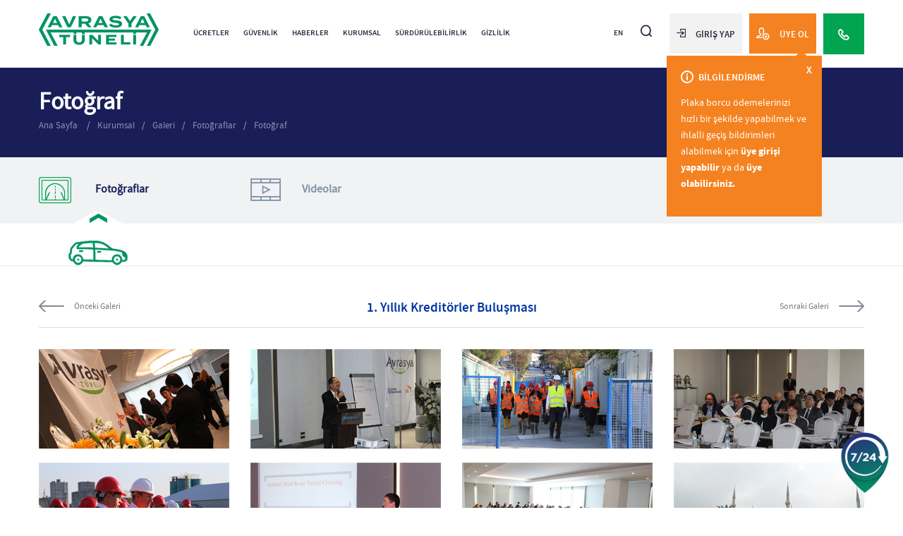

--- FILE ---
content_type: text/html; charset=utf-8
request_url: https://www.avrasyatuneli.com/kurumsal/galeri/fotograf/1-yillik-kreditorler-bulusmasi
body_size: 7981
content:


<!DOCTYPE html>
<html data-language="tr" lang="tr">
    <head id="Head1"><meta charset="UTF-8" /><title>
	1 Yıllık Kredit&#246;rler Buluşması Fotoğrafları | Avrasya T&#252;neli
</title>
        
        <meta name="description" content="1. yıllık kredit&#246;rler buluşmasına y&#246;nelik fotoğrafları incelemek i&#231;in hemen tıklayınız! 1. yıllık kredit&#246;rler buluşmasına y&#246;nelik t&#252;m detaylar burada!" />
        
        <meta http-equiv="X-UA-Compatible" content="IE=edge" /><meta name="viewport" content="width=device-width, initial-scale=1.0, maximum-scale=1.0, user-scalable=no" /><meta name="apple-mobile-web-app-capable" content="yes" /><meta property="og:type" content="website" />
        <meta property="og:title" content="1 Yıllık Kredit&#246;rler Buluşması Fotoğrafları | Avrasya T&#252;neli" />
        <meta property="og:description" content="Avrasya Tüneli" /><meta property="og:image" content="/_assets/img/og-img.jpg" /><link rel="shortcut icon" href="/favicon.ico" />
                <link rel="canonical" href="https://www.avrasyatuneli.com/kurumsal/galeri/fotograf/1-yillik-kreditorler-bulusmasi" />
            
        

        <script type="text/javascript" id="cbot-widget-script" src="https://core.avrasyatuneli.com/js/widget/cbot-avrasyatuneli-generator.js"></script>
        <link href="/site.css?v=FygX05yLoX78ddkNhDLrfIk8cihdzIYFoZs1mRWp6E01" rel="stylesheet"/>

        
        <!-- Google Tag Manager -->
        <script>(function (w, d, s, l, i) {
                w[l] = w[l] || []; w[l].push({
                    'gtm.start':
                        new Date().getTime(), event: 'gtm.js'
                }); var f = d.getElementsByTagName(s)[0],
                    j = d.createElement(s), dl = l != 'dataLayer' ? '&l=' + l : ''; j.async = true; j.src =
                        'https://www.googletagmanager.com/gtm.js?id=' + i + dl; f.parentNode.insertBefore(j, f);
            })(window, document, 'script', 'dataLayer', 'GTM-W26JPQM');</script>
        <!-- End Google Tag Manager -->
    </head>
    <body>

        <!-- Google Tag Manager (noscript) -->
        <noscript>
            <iframe src="https://www.googletagmanager.com/ns.html?id=GTM-W26JPQM"
                height="0" width="0" style="display: none; visibility: hidden"></iframe>
        </noscript>
        <!-- End Google Tag Manager (noscript) -->

        <form method="post" action="./1-yillik-kreditorler-bulusmasi" id="form1">
<div class="aspNetHidden">
<input type="hidden" name="__VIEWSTATE" id="__VIEWSTATE" value="VadhctmL3yCI9BZaCiYbL1uIPVS3+TPF4gVEguBHW5KUvA/J1LQpopLJ523HJ98pnNoLlmH66vOLKVC1AeuSzJcE/IdDzp4MIO73BcL64H+HG/CHxfwisYgpVAXpHHYIdbgXrcsTjs5FJgW6NlrYWX0oOkjBRIrvB2Ag/+5+zNZ1M5oA" />
</div>

<div class="aspNetHidden">

	<input type="hidden" name="__VIEWSTATEGENERATOR" id="__VIEWSTATEGENERATOR" value="FDB4A9E9" />
</div>
            <div class="wrapper">
                <!-- HEADER -->
                
<header class="remove-index">
    <div class="container">
        <a href="/" class="siteLogo">
        <img src="/_assets/img/rebranding/avrasya-tuneli-logo-new.png" alt="Avrasya Tüneli" class="intro-logo "></a>
        <div class="nav-wrapper">
            
            <div class="mobile-header">
                <a class="link-lang" href="/en">EN</a>
                <div class="mobile-search">
                    <input type="search" name="search" value="" id="txtSearchMobil" placeholder="Arama" aria-label="Mobil Arama"  />
                    <a href="javascript:;" onclick="site.search.searchBtn('#txtSearchMobil', '#result2');" aria-label="Arama Buton"><i class="icon-search" aria-label="Arama"></i></a>
                    <div class="result" id="result2"></div>
                </div>
            </div>

            <a id="btnNavClose" class="btn-nav-close hidden-md hidden-lg" href="javascript:;" aria-label="Kapat"><span></span></a>

            <nav>
                
                <div id="Header_menu" class="nav fl">
	
<ul class="nav fl">
	<li><a href="/ucretlendirme/">Ücretler</a></li>
	<li><a href="javascript:;">Güvenlik</a>
	<ul class="nav fl">
		<li><a href="/guvenlik/guvenli-surus">Güvenli Sürüş</a></li>
		<li><a href="/guvenlik/tunel-guvenligi">Tünel Güvenliği</a></li>
		<li><a href="/guvenlik/guvenlik-videosu">Güvenlik Videosu</a></li>
		<li><a href="/_assets/pdf/avrasya-brosur-tr.pdf" target="_blank">Güvenlik Broşürü</a></li>
	</ul>
	</li>
	<li><a href="/haberler-ve-duyurular/">Haberler</a>	</li>
	<li class="active"><a href="/kurumsal/">Kurumsal</a>
	<ul class="nav fl">
		<li><a href="/kurumsal/ne/">Ne?</a>		</li>
		<li><a href="/kurumsal/neden/">Neden?</a>		</li>
		<li><a href="/kurumsal/kim/">Kim?</a>		</li>
		<li><a href="/kurumsal/nasil/">Nasıl?</a>		</li>
	</ul>
	</li>
	<li><a href="/surdurulebilirlik">Sürdürülebilirlik</a>
	<ul class="nav fl">
		<li><a href="/surdurulebilirlik/yonetisim-yapisi">Yönetişim Yapısı</a></li>
		<li><a href="/surdurulebilirlik/politikalar">Politikalar</a></li>
		<li><a href="/surdurulebilirlik/raporlar">Raporlar</a></li>
		<li><a href="/surdurulebilirlik/uyelikler">Üyelikler</a></li>
		<li><a href="/surdurulebilirlik/sosyal-sorumluluk-ve-cevre/">Çevresel ve Sosyal Etki Değerlendirmesi</a>		</li>
	</ul>
	</li>
	<li><a href="/gizlilik">Gizlilik</a></li>
</ul>

</div>
            </nav>

            <ul class="nav fr nav-right">
                <li class="lang"><a href="/en">EN</a></li>
                <li class="search-icon"><a href="#search" class="icon-search" aria-label="Arama"></a></li>
                
                
                
            </ul>
           
            <div class="bilgilendirme-tooltip">
                <a href="javascript:;" class="bilgilendirme-tooltip-close">X</a>
                <h3>BİLGİLENDİRME</h3>
                <p>Plaka borcu ödemelerinizi hızlı bir şekilde yapabilmek ve ihlalli geçiş bildirimleri alabilmek için <strong>üye girişi yapabilir</strong> ya da <strong>üye olabilirsiniz.</strong></p>
            </div>
        </div>
    </div>
    <a id="btnNavOpen" class="btn-nav hidden-md hidden-lg" href="javascript:;" aria-label="Menü Aç"><span></span></a>
    <a class="btn-phone-mobil  cboxElement callcenter hidden-md hidden-lg" href="#callcenter" aria-label="Call Center"><i class="icon-phone-change"></i></a>
    <a class="btn-login-mobil hidden-md hidden-lg" href="/uyelik/uye-girisi"><i class="icon-giris-yap"></i>GİRİŞ</a>
</header>

                <!-- HEADER -->

                <!-- HOMEPAGE -->
                
                <!-- HOMEPAGE -->

                <!--SUBPAGE -->
                

                    <div class="subpage-header remove-index">
                        <div class="container">
                            <div class="row">
                                <div class="col-md-12">
                                    <div class="">
                                        <h1>Fotoğraf</h1>

                                        
    <ul class="breadcrumbs remove-index">
        <li><a href="/">Ana Sayfa </a></li>
<li><a href="/kurumsal/">Kurumsal</a></li>
<li><a href="/kurumsal/galeri/">Galeri</a></li>
<li><a href="/kurumsal/galeri/fotograflar">Fotoğraflar</a></li>
<li><a href='javascript:void(0)' class='Selected'>Fotoğraf</a></li>
    </ul>


                                        
                                        
                                    </div>
                                </div>
                                <div class="col-md-4  hidden-xs hidden-sm">
                                    
<div class="toll-violation">
    
            <a href="/ihlalli-gecis-odemesi/">İhlalli Geçiş Ödemesi <i class="icon-toll-violation-payment"></i></a>
        
</div>
                                </div>
                            </div>
                        </div>
                    </div>
                    
    <div class="tab-nav guvenli">
        <div class="container remove-index">
               <div class="subnav"></div>
              <ul>
                <li><a href="/kurumsal/galeri/fotograflar" class="active pT47"><i class="icon-fotograflar"></i>Fotoğraflar</a></li>
                <li><a href="/kurumsal/galeri/videolar" class=" pT47"><i class="icon-video"></i>Videolar</a></li>
            </ul>
        </div>
    </div>
    
<div class="container gallery">
    <div class="gallery-detail-title">
        <div class="row">
            
            <div class="prevbutton col-md-2 col-sm-4 col-xs-6 ">
                
                    <a href="/kurumsal/galeri/fotograf/istanbul-bogazi-karayolu-tuneli-kazi-baslangic-toreni" class="prev-gallery">Önceki Galeri</a>
                
            </div>
            <div class="nextbutton col-md-2 col-sm-6 col-xs-6  hidden-lg hidden-md">
                
                    <a href="/kurumsal/galeri/fotograf/tbm-tunel-acma-makinesi-teslim-alma-toreni" class="next-gallery">Sonraki Galeri</a>
                
            </div>
            <div class="galeryTitle col-md-8 col-sm-12 col-xs-12">
                <h3>1. Yıllık Kredit&#246;rler Buluşması</h3>
            </div>

            <div class="nextbutton col-md-2 col-sm-6 col-xs-6  hidden-sm hidden-xs">
                
                    <a href="/kurumsal/galeri/fotograf/tbm-tunel-acma-makinesi-teslim-alma-toreni" class="next-gallery">Sonraki Galeri</a>
                
            </div>

            <div class="clearfix"></div>
        </div>
    </div>

    
            <div class=row>
            <div class="col-md-3 col-sm-6 col-xs-12">
                <div class="photo-box-item">
                    <a href="/api/mediums/view/GalleryImage/114" class="photo-item">
                        <img class="img-responsive" src="/api/mediums/view/GalleryImage/114/thumbnail" alt="" /></a>
                </div>
            </div>
            
        
            
            <div class="col-md-3 col-sm-6 col-xs-12">
                <div class="photo-box-item">
                    <a href="/api/mediums/view/GalleryImage/115" class="photo-item">
                        <img class="img-responsive" src="/api/mediums/view/GalleryImage/115/thumbnail" alt="" /></a>
                </div>
            </div>
            
        
            
            <div class="col-md-3 col-sm-6 col-xs-12">
                <div class="photo-box-item">
                    <a href="/api/mediums/view/GalleryImage/116" class="photo-item">
                        <img class="img-responsive" src="/api/mediums/view/GalleryImage/116/thumbnail" alt="" /></a>
                </div>
            </div>
            
        
            
            <div class="col-md-3 col-sm-6 col-xs-12">
                <div class="photo-box-item">
                    <a href="/api/mediums/view/GalleryImage/118" class="photo-item">
                        <img class="img-responsive" src="/api/mediums/view/GalleryImage/118/thumbnail" alt="" /></a>
                </div>
            </div>
            </div>
        
            <div class=row>
            <div class="col-md-3 col-sm-6 col-xs-12">
                <div class="photo-box-item">
                    <a href="/api/mediums/view/GalleryImage/119" class="photo-item">
                        <img class="img-responsive" src="/api/mediums/view/GalleryImage/119/thumbnail" alt="" /></a>
                </div>
            </div>
            
        
            
            <div class="col-md-3 col-sm-6 col-xs-12">
                <div class="photo-box-item">
                    <a href="/api/mediums/view/GalleryImage/120" class="photo-item">
                        <img class="img-responsive" src="/api/mediums/view/GalleryImage/120/thumbnail" alt="" /></a>
                </div>
            </div>
            
        
            
            <div class="col-md-3 col-sm-6 col-xs-12">
                <div class="photo-box-item">
                    <a href="/api/mediums/view/GalleryImage/121" class="photo-item">
                        <img class="img-responsive" src="/api/mediums/view/GalleryImage/121/thumbnail" alt="" /></a>
                </div>
            </div>
            
        
            
            <div class="col-md-3 col-sm-6 col-xs-12">
                <div class="photo-box-item">
                    <a href="/api/mediums/view/GalleryImage/122" class="photo-item">
                        <img class="img-responsive" src="/api/mediums/view/GalleryImage/122/thumbnail" alt="" /></a>
                </div>
            </div>
            </div>
        
            <div class=row>
            <div class="col-md-3 col-sm-6 col-xs-12">
                <div class="photo-box-item">
                    <a href="/api/mediums/view/GalleryImage/123" class="photo-item">
                        <img class="img-responsive" src="/api/mediums/view/GalleryImage/123/thumbnail" alt="" /></a>
                </div>
            </div>
            
        
            
            <div class="col-md-3 col-sm-6 col-xs-12">
                <div class="photo-box-item">
                    <a href="/api/mediums/view/GalleryImage/124" class="photo-item">
                        <img class="img-responsive" src="/api/mediums/view/GalleryImage/124/thumbnail" alt="" /></a>
                </div>
            </div>
            
        
            
            <div class="col-md-3 col-sm-6 col-xs-12">
                <div class="photo-box-item">
                    <a href="/api/mediums/view/GalleryImage/125" class="photo-item">
                        <img class="img-responsive" src="/api/mediums/view/GalleryImage/125/thumbnail" alt="" /></a>
                </div>
            </div>
            
        
            
            <div class="col-md-3 col-sm-6 col-xs-12">
                <div class="photo-box-item">
                    <a href="/api/mediums/view/GalleryImage/126" class="photo-item">
                        <img class="img-responsive" src="/api/mediums/view/GalleryImage/126/thumbnail" alt="" /></a>
                </div>
            </div>
            </div>
        
            <div class=row>
            <div class="col-md-3 col-sm-6 col-xs-12">
                <div class="photo-box-item">
                    <a href="/api/mediums/view/GalleryImage/127" class="photo-item">
                        <img class="img-responsive" src="/api/mediums/view/GalleryImage/127/thumbnail" alt="" /></a>
                </div>
            </div>
            
        
            
            <div class="col-md-3 col-sm-6 col-xs-12">
                <div class="photo-box-item">
                    <a href="/api/mediums/view/GalleryImage/128" class="photo-item">
                        <img class="img-responsive" src="/api/mediums/view/GalleryImage/128/thumbnail" alt="" /></a>
                </div>
            </div>
            </div>
        

</div>


                <!--SUBPAGE -->

                <!-- CAR ROAD -->
                <div class="car-road">
                    <div id="Stage" class="EDGE-2446531 car-road-inner"></div>
                </div>
                <!-- CAR ROAD -->

                
                <!-- FOOTER -->
                
<footer class="remove-index">
    <div class="footer-box mhotline visible-sm">
        <div class="hotline">
            <span class="icon-hotline"></span>0850 222 80 20
        </div>
    </div>
    <div class="container">

        <div class="footer-box others">
            <div class="row">
                <div class="col-md-7 col-sm-5 col-xs-12">
                    <div class="logos">
                        <a class="l1" href="https://www.uab.gov.tr/" target="_blank" rel="noopener noreferrer">
                            <img src="/_assets/img/ulastirma-logo-tr.png" alt="Ulaştırma Bakanlığı Logo" /></a>
                        <a class="l2" href="https://aygm.uab.gov.tr/" target="_blank" rel="noopener noreferrer">
                            <img src="/_assets/img/aygm-logo.png" alt="Altyapı Yatırımları Genel Müdürlüğü" /></a>
                        <a class="l3" href="https://yapimerkezi.com.tr/" target="_blank" rel="noopener noreferrer">
                            <img src="/_assets/img/yapi-merkezi-logo.png" alt="Yapı Merkezi" /></a>
                        <a class="l4" href="https://www.skecoplant.com/" target="_blank" rel="noopener noreferrer">
                            <img src="/_assets/img/sk-ec-logo.png" alt="SK Ecoplant" /></a>
                    </div>
                </div>
                <div class="col-md-5 col-sm-7  col-xs-12">
                    <div class="social-wrap">
                        <div class="social fr">
                            <a href="https://www.facebook.com/AvrasyaTuneli" target="_blank" class="icon-facebook-bottom" aria-label="Facebook Icon" rel="noreferrer"></a>
                            <a href="https://x.com/avrasyatuneli" target="_blank" class="icon-twitter-bottom" aria-label="X Icon" rel="noreferrer"></a>
                            <a href="https://www.instagram.com/avrasyatuneli/" target="_blank" class="icon-instagram-bottom" aria-label="Instagram Icon" rel="noreferrer"></a>
                            <a href="https://www.youtube.com/channel/UC_9EY7jYu09oEw0NyoHnjAQ" target="_blank" class="icon-youtube-bottom" aria-label="Youtube Icon" rel="noreferrer"></a>
                            <a href="#callcenter" class="icon-callcenter-bottom hidden-md hidden-lg hidden-sm cboxElement callcenter" aria-label="Call Center">0850 222 80 20</a>
                        </div>
                        <img src="/_assets/img/great-plate-to-work.png" alt="Great Plate to Work" class="gptw-mobile" />
                    </div>

                </div>
            </div>
        </div>

        
        <div class="footer-box footer-nav visible-xs visible-sm">

            <ul>
                <li><a href="/seyahat/">Seyahat</a></li>
                <li><a href="/ucretlendirme/">Ücretler</a></li>
                <li><a href="/guvenlik/">Güvenlik</a></li>
                <li><a href="/haberler-ve-duyurular/">Haberler</a></li>
                <li class="corporatefooter"><a href="/kurumsal/">Kurumsal</a></li>
                <li class="corporatefooter"><a href="/sss/">SSS</a></li>
                <li class="corporatefooter"><a href="/insan-kaynaklari">İnsan Kaynakları</a></li>
                <li><a href="/iletisim">Bize Ulaşın</a></li>
            </ul>

        </div>
        

        <div class="footer-box hidden-xs hidden-sm">

            <div class="row">

                <nav class="col-md-9">
                    
                    <div>
                        <ul>
                            <li class="col-sm-3 col-md-3"><a href="javascript:;">Seyahat</a>
                                <ul>
                                    <li><a href="/seyahat/projenin-kazandirdiklari.aspx">Projenin Kazandırdıkları</a></li>
                                    <li><a href="/seyahat/guzergah-ve-akilli-harita.aspx">Güzergah ve Akıllı Harita</a></li>
                                </ul>
                            </li>
                            <li class="col-sm-3 col-md-3"><a href="/ucretlendirme/">Ücretler</a></li>
                            <li class="col-sm-3 col-md-3"><a href="javascript:;">Güvenlik</a>
                                <ul>
                                    <li><a href="/guvenlik/guvenli-surus">Güvenli Sürüş</a></li>
                                    <li><a href="/guvenlik/tunel-guvenligi">Tünel Güvenliği</a></li>
                                    <li><a href="/guvenlik/guvenlik-videosu">Güvenlik Videosu</a></li>
                                    <li><a href="/_assets/pdf/avrasya-brosur-tr.pdf" target="_blank">Güvenlik Broşürü</a></li>
                                </ul>
                            </li>
                            <li class="col-sm-3 col-md-3"><a href="/haberler-ve-duyurular/">Haberler</a>	</li>

                            <li class="col-sm-3 col-md-3"><a href="/gizlilik">Gizlilik</a></li>
                        </ul>
                    </div>

                    <ul>
                        <li class="title corporatefooter "><a href="/sss/">SSS</a></li>
                        <li class="title corporatefooter"><a href="/iletisim">Bize Ulaşın</a></li>
                        <li class="title corporatefooter"><a href="/insan-kaynaklari">İnsan Kaynakları</a></li>
                    </ul>
                    <ul>
                        <li class="title corporatefooter"><a href="/kurumsal/">Kurumsal</a>
                            <ul>
                                <li><a href="/kurumsal/ne/">Ne?</a></li>
                                <li><a href="/kurumsal/neden/">Neden?</a></li>
                                <li><a href="/kurumsal/kim/">Kim?</a></li>
                                <li><a href="/kurumsal/nasil/">Nasıl?</a></li>
                                
                                <li><a href="/kurumsal/galeri/">Galeri</a></li>
                                <li><a href="/kurumsal/basin-odasi/logolar">Basın Odası</a></li>
                                
                            </ul>
                        </li>
                    </ul>
                </nav>

                <div class="call-wrap col-md-3 hidden-xs hidden-sm">
                    <img src="/_assets/img/great-plate-to-work.png" alt="Great Plate to Work" class="gptw" />
                    <a href="tel:08502228020" class="hotline">
                        <span class="hotline-title">Bilgi Hattı</span>
                        <span class="hotline-number">0850 222 80 20</span>
                    </a>
                    <div class="mobile-app fr">
                        <a href="https://play.google.com/store/apps/details?id=com.avrasyatuneli.app" target="_blank" rel="noreferrer">
                            <img src="/_assets/img/home/google-play-icon.png" alt="Google Play" />
                        </a>
                        <a href="https://apps.apple.com/us/app/avrasya-t%C3%BCneli/id1455842002" target="_blank" rel="noreferrer">
                            <img src="/_assets/img/home/appstore-icon.png" alt="App Store" />
                        </a>
                    </div>
                </div>
            </div>
        </div>

        <div class="footer-box bottom">
            <div class="row">
                <div class="col-md-5 hidden-sm hidden-xs">
                    <span class="fl">Her hakkı ATAŞ'a aittir. © 2025 </span>
                </div>
                <div class="col-md-7 hidden-sm hidden-xs" style="text-align: right;"><a href="/gizlilik">Gizlilik ve Yasal Uyarılar</a> | <a href="/kvkk">Kişisel Verilerin Korunması</a> | <a href="https://e-sirket.mkk.com.tr/esir/Dashboard.jsp#/sirketbilgileri/11643" target="_blank" rel="noopener noreferrer">Bilgi Toplumu Hizmetleri</a></div>
                <div class="col-md-12 visible-sm visible-xs" style="text-align: center;"><a href="/gizlilik">Gizlilik ve Yasal Uyarılar</a> | <a href="/kvkk">Kişisel Verilerin Korunması</a> <i>|</i> <a href="https://e-sirket.mkk.com.tr/esir/Dashboard.jsp#/sirketbilgileri/11643" target="_blank" rel="noopener noreferrer">Bilgi Toplumu Hizmetleri</a></div>
                <div class="col-md-5 visible-sm visible-xs">
                    <span class="fl">Her hakkı ATAŞ'a aittir. © 2024 </span>
                </div>

            </div>
        </div>
    </div>
</footer>

                <!-- FOOTER -->
                <!-- MODAL SEARCH -->
                <div class="modal-search remove-index">
                    <div class="modal-back"></div>
                    <div class="search-form">
                        <input type="search" name="search" value="" id="txtAutoCompleteSearchh" aria-label="Arama" />
                        <a href="javascript:;" id="search-btn" class="icon-search" onclick="site.search.searchBtn('#txtAutoCompleteSearchh', '#result1');" aria-label="Arama"></a>
                        <div class="result" id="result1"></div>
                    </div>
                </div>
                <!-- MODAL SEARCH -->
                <div class="mobile-maps-modal"></div>
            </div>

            <!-- toll-violation video-->
            <div style='display: none'>
                <div class="tollvideodiv" id="tollvideo">
                    <p class="videoH1">Nasıl Ödeme Yapabilirim?</p>

                    <video id="v1" poster="/_assets/img/subpage/thumbnail.png" controls>
                        <source src="/_assets/video/odeme_tanitim.mp4" type='video/mp4; codecs="avc1.4D401E, mp4a.40.2"'>
                    </video>

                    <!--
                <img src="/_assets/img/avrasya-mesaj.jpg" class="img-responsive" loading="lazy" />
                 <p class="videoDesc">  <span>Avrasya Tüneli ihlalli geçiş ödemelerinizi artık internetten yapabilirsiniz</span>             </p>        
                -->
                </div>
            </div>
            <!-- toll-violation video-->

            <!-- toll-violation modal-->
            <div style='display: none'>
                <div class="tollmesajdiv" id="tollmesaj">
                    <div class="modalicon"><i class="icon-ihlal_Modal"></i></div>
                    
                </div>
            </div>
            <!-- toll-violation modal-->

            <!--call center modal-->
            <div style='display: none'>
                <div class="callcenterdiv" id="callcenter">
                    <div class="modalicon"><i class="icon-hotline"></i></div>
                    <a href="tel:08502228020">
                        <span class="hotline-title">Bilgi Hattı</span>
                        <div class="clearfix"></div>
                        <span class="hotline-number">0850 </span>

                        <span class="hotline-number">222 80 20</span>
                    </a>
                    
                </div>
            </div>
            <!-- call center modal-->
            <div class="preloader hide">
                <img src="/_assets/img/subpage/payment-preloader.gif" alt="" />
            </div>

        </form>
        <script src="/_assets/js/resource/tr.js?v=18052017-1750"></script>
       
        <script>
            var currentLanguage = 'TR';
            var apiBaseUrlAutomaticPayment = 'https://api.avrasyatuneli.com/mobile';
        </script>
        <script src="/_assets/js/magiclick.min.js?v=iPbx6ye_xPolFHP8HE5bd8zSoRLbBEigIfwmK1NwpR41"></script>


        <script type="text/template" class="user-error">
            <li class="login-btn"><a href="/uyelik/uye-girisi" class="uyelik-tooltip"><i class="icon-giris-yap"></i>GİRİŞ YAP</a></li>
            <li class="signup-btn"><a href="/uyelik/bireysel-uyelik" class="uyelik-tooltip"><i class="icon-uye-ol"></i><span>ÜYE OL</span></a></li>
            <li class="call-icon hidden-xs hidden-sm"><a href="#callcenter" class="callcenter icon-phone-change" aria-label="Call Center"></a></li>
        </script>

        <script type="text/template" class="user-success">
            <li class="login-btn">
                <a href="/uyelik/uyelik-bilgileri" class="pr32"><i class="userIcon"></i><span class="userText"></span><i class="icon-asagi_ok"></i></a>
                <ul class="nav fl">
                    <li><a href="/uyelik/kayitli-plakalarim" class="menu-plaka-change">KAYITLI PLAKALAR</a></li>
                    <li><a href="/uyelik/uyelik-bilgileri">ÜYELİK İŞLEMLERİ / BİLGİLERİ</a></li>
                    <li><a href="/sozlesmelerim/">SÖZLEŞMELERİM</a></li>
                    <li><a href="/uyelik/otomatik-odeme/">OTOMATİK ÖDEME</a></li>
                    <li><a href="javascript:;" id="logout">ÇIKIŞ</a></li>
                </ul>
            </li>
        </script>

        <script>
            $(function () {
                userControl.init();
                if (isMobile) {
                    $(".callcenter").colorbox({ inline: true, width: "100%" });
                }
                else { $(".callcenter").colorbox({ inline: true, width: "50%" }); }
            });
            $(document).ready(function () {
                if ($.cookie("bilgilendirme-tooltip") != 1) $(".bilgilendirme-tooltip").slideDown().addClass('active');
                $.cookie("bilgilendirme-tooltip", 1, { expires: 1, path: "/" })
            });
            $(".bilgilendirme-tooltip-close").on("click", function () {
                $(".bilgilendirme-tooltip").stop().slideUp().removeClass('active');
            });
        </script>

        
        

        
</body>
</html>


--- FILE ---
content_type: text/css; charset=utf-8
request_url: https://www.avrasyatuneli.com/site.css?v=FygX05yLoX78ddkNhDLrfIk8cihdzIYFoZs1mRWp6E01
body_size: 118577
content:
/* Minification failed. Returning unminified contents.
(3674,5): run-time error CSS1062: Expected semicolon or closing curly-brace, found '-'
(3675,5): run-time error CSS1062: Expected semicolon or closing curly-brace, found '-'
(3676,5): run-time error CSS1062: Expected semicolon or closing curly-brace, found '-'
(3677,5): run-time error CSS1062: Expected semicolon or closing curly-brace, found '-'
(3678,5): run-time error CSS1062: Expected semicolon or closing curly-brace, found '-'
(3679,5): run-time error CSS1062: Expected semicolon or closing curly-brace, found '-'
(3680,5): run-time error CSS1062: Expected semicolon or closing curly-brace, found '-'
(3681,5): run-time error CSS1062: Expected semicolon or closing curly-brace, found '-'
(3682,5): run-time error CSS1062: Expected semicolon or closing curly-brace, found '-'
(3683,5): run-time error CSS1062: Expected semicolon or closing curly-brace, found '-'
(3684,5): run-time error CSS1062: Expected semicolon or closing curly-brace, found '-'
(3685,5): run-time error CSS1062: Expected semicolon or closing curly-brace, found '-'
(3686,5): run-time error CSS1062: Expected semicolon or closing curly-brace, found '-'
(3687,5): run-time error CSS1062: Expected semicolon or closing curly-brace, found '-'
(3688,5): run-time error CSS1062: Expected semicolon or closing curly-brace, found '-'
(3689,5): run-time error CSS1062: Expected semicolon or closing curly-brace, found '-'
(3690,5): run-time error CSS1062: Expected semicolon or closing curly-brace, found '-'
(3691,5): run-time error CSS1062: Expected semicolon or closing curly-brace, found '-'
(3692,5): run-time error CSS1062: Expected semicolon or closing curly-brace, found '-'
(3693,5): run-time error CSS1062: Expected semicolon or closing curly-brace, found '-'
(3728,17): run-time error CSS1039: Token not allowed after unary operator: '-iti-border-width'
(3766,22): run-time error CSS1039: Token not allowed after unary operator: '-iti-arrow-padding'
(3774,26): run-time error CSS1039: Token not allowed after unary operator: '-iti-dropdown-bg'
(3780,28): run-time error CSS1039: Token not allowed after unary operator: '-iti-border-width'
(3790,30): run-time error CSS1039: Token not allowed after unary operator: '-iti-border-color'
(3830,26): run-time error CSS1039: Token not allowed after unary operator: '-iti-hover-color'
(3837,21): run-time error CSS1039: Token not allowed after unary operator: '-iti-spacer-horizontal'
(3842,62): run-time error CSS1030: Expected identifier, found '['
(3842,63): run-time error CSS1030: Expected identifier, found 'disabled'
(3842,71): run-time error CSS1031: Expected selector, found ']'
(3842,71): run-time error CSS1025: Expected comma or open brace, found ']'
(3845,62): run-time error CSS1030: Expected identifier, found '['
(3845,63): run-time error CSS1030: Expected identifier, found 'disabled'
(3845,71): run-time error CSS1031: Expected selector, found ']'
(3845,71): run-time error CSS1025: Expected comma or open brace, found ']'
(3861,17): run-time error CSS1039: Token not allowed after unary operator: '-iti-border-width'
(3874,17): run-time error CSS1039: Token not allowed after unary operator: '-iti-mobile-popup-margin'
(3891,5): run-time error CSS1062: Expected semicolon or closing curly-brace, found '-'
(3892,18): run-time error CSS1039: Token not allowed after unary operator: '-iti-flag-height'
(3893,17): run-time error CSS1039: Token not allowed after unary operator: '-iti-flag-width'
(3896,28): run-time error CSS1039: Token not allowed after unary operator: '-iti-path-flags-2x'
(3898,31): run-time error CSS1039: Token not allowed after unary operator: '-iti-flag-offset'
(3899,27): run-time error CSS1039: Token not allowed after unary operator: '-iti-flag-sprite-width'
(3899,56): run-time error CSS1039: Token not allowed after unary operator: '-iti-flag-sprite-height'
(3905,3): run-time error CSS1062: Expected semicolon or closing curly-brace, found '-'
(3909,3): run-time error CSS1062: Expected semicolon or closing curly-brace, found '-'
(3913,3): run-time error CSS1062: Expected semicolon or closing curly-brace, found '-'
(3917,3): run-time error CSS1062: Expected semicolon or closing curly-brace, found '-'
(3921,3): run-time error CSS1062: Expected semicolon or closing curly-brace, found '-'
(3925,3): run-time error CSS1062: Expected semicolon or closing curly-brace, found '-'
(3929,3): run-time error CSS1062: Expected semicolon or closing curly-brace, found '-'
(3933,3): run-time error CSS1062: Expected semicolon or closing curly-brace, found '-'
(3937,3): run-time error CSS1062: Expected semicolon or closing curly-brace, found '-'
(3941,3): run-time error CSS1062: Expected semicolon or closing curly-brace, found '-'
(3945,3): run-time error CSS1062: Expected semicolon or closing curly-brace, found '-'
(3949,3): run-time error CSS1062: Expected semicolon or closing curly-brace, found '-'
(3953,3): run-time error CSS1062: Expected semicolon or closing curly-brace, found '-'
(3957,3): run-time error CSS1062: Expected semicolon or closing curly-brace, found '-'
(3961,3): run-time error CSS1062: Expected semicolon or closing curly-brace, found '-'
(3965,3): run-time error CSS1062: Expected semicolon or closing curly-brace, found '-'
(3969,3): run-time error CSS1062: Expected semicolon or closing curly-brace, found '-'
(3973,3): run-time error CSS1062: Expected semicolon or closing curly-brace, found '-'
(3977,3): run-time error CSS1062: Expected semicolon or closing curly-brace, found '-'
(3981,3): run-time error CSS1062: Expected semicolon or closing curly-brace, found '-'
(3985,3): run-time error CSS1062: Expected semicolon or closing curly-brace, found '-'
(3989,3): run-time error CSS1062: Expected semicolon or closing curly-brace, found '-'
(3993,3): run-time error CSS1062: Expected semicolon or closing curly-brace, found '-'
(3997,3): run-time error CSS1062: Expected semicolon or closing curly-brace, found '-'
(4001,3): run-time error CSS1062: Expected semicolon or closing curly-brace, found '-'
(4005,3): run-time error CSS1062: Expected semicolon or closing curly-brace, found '-'
(4009,3): run-time error CSS1062: Expected semicolon or closing curly-brace, found '-'
(4013,3): run-time error CSS1062: Expected semicolon or closing curly-brace, found '-'
(4017,3): run-time error CSS1062: Expected semicolon or closing curly-brace, found '-'
(4021,3): run-time error CSS1062: Expected semicolon or closing curly-brace, found '-'
(4025,3): run-time error CSS1062: Expected semicolon or closing curly-brace, found '-'
(4029,3): run-time error CSS1062: Expected semicolon or closing curly-brace, found '-'
(4033,3): run-time error CSS1062: Expected semicolon or closing curly-brace, found '-'
(4037,3): run-time error CSS1062: Expected semicolon or closing curly-brace, found '-'
(4041,3): run-time error CSS1062: Expected semicolon or closing curly-brace, found '-'
(4045,3): run-time error CSS1062: Expected semicolon or closing curly-brace, found '-'
(4049,3): run-time error CSS1062: Expected semicolon or closing curly-brace, found '-'
(4053,3): run-time error CSS1062: Expected semicolon or closing curly-brace, found '-'
(4057,3): run-time error CSS1062: Expected semicolon or closing curly-brace, found '-'
(4061,3): run-time error CSS1062: Expected semicolon or closing curly-brace, found '-'
(4065,3): run-time error CSS1062: Expected semicolon or closing curly-brace, found '-'
(4069,3): run-time error CSS1062: Expected semicolon or closing curly-brace, found '-'
(4073,3): run-time error CSS1062: Expected semicolon or closing curly-brace, found '-'
(4077,3): run-time error CSS1062: Expected semicolon or closing curly-brace, found '-'
(4081,3): run-time error CSS1062: Expected semicolon or closing curly-brace, found '-'
(4085,3): run-time error CSS1062: Expected semicolon or closing curly-brace, found '-'
(4089,3): run-time error CSS1062: Expected semicolon or closing curly-brace, found '-'
(4093,3): run-time error CSS1062: Expected semicolon or closing curly-brace, found '-'
(4097,3): run-time error CSS1062: Expected semicolon or closing curly-brace, found '-'
(4101,3): run-time error CSS1062: Expected semicolon or closing curly-brace, found '-'
(4105,3): run-time error CSS1062: Expected semicolon or closing curly-brace, found '-'
(4109,3): run-time error CSS1062: Expected semicolon or closing curly-brace, found '-'
(4113,3): run-time error CSS1062: Expected semicolon or closing curly-brace, found '-'
(4117,3): run-time error CSS1062: Expected semicolon or closing curly-brace, found '-'
(4121,3): run-time error CSS1062: Expected semicolon or closing curly-brace, found '-'
(4125,3): run-time error CSS1062: Expected semicolon or closing curly-brace, found '-'
(4129,3): run-time error CSS1062: Expected semicolon or closing curly-brace, found '-'
(4133,3): run-time error CSS1062: Expected semicolon or closing curly-brace, found '-'
(4137,3): run-time error CSS1062: Expected semicolon or closing curly-brace, found '-'
(4141,3): run-time error CSS1062: Expected semicolon or closing curly-brace, found '-'
(4145,3): run-time error CSS1062: Expected semicolon or closing curly-brace, found '-'
(4149,3): run-time error CSS1062: Expected semicolon or closing curly-brace, found '-'
(4153,3): run-time error CSS1062: Expected semicolon or closing curly-brace, found '-'
(4157,3): run-time error CSS1062: Expected semicolon or closing curly-brace, found '-'
(4161,3): run-time error CSS1062: Expected semicolon or closing curly-brace, found '-'
(4165,3): run-time error CSS1062: Expected semicolon or closing curly-brace, found '-'
(4169,3): run-time error CSS1062: Expected semicolon or closing curly-brace, found '-'
(4173,3): run-time error CSS1062: Expected semicolon or closing curly-brace, found '-'
(4177,3): run-time error CSS1062: Expected semicolon or closing curly-brace, found '-'
(4181,3): run-time error CSS1062: Expected semicolon or closing curly-brace, found '-'
(4185,3): run-time error CSS1062: Expected semicolon or closing curly-brace, found '-'
(4189,3): run-time error CSS1062: Expected semicolon or closing curly-brace, found '-'
(4193,3): run-time error CSS1062: Expected semicolon or closing curly-brace, found '-'
(4197,3): run-time error CSS1062: Expected semicolon or closing curly-brace, found '-'
(4201,3): run-time error CSS1062: Expected semicolon or closing curly-brace, found '-'
(4205,3): run-time error CSS1062: Expected semicolon or closing curly-brace, found '-'
(4209,3): run-time error CSS1062: Expected semicolon or closing curly-brace, found '-'
(4213,3): run-time error CSS1062: Expected semicolon or closing curly-brace, found '-'
(4217,3): run-time error CSS1062: Expected semicolon or closing curly-brace, found '-'
(4221,3): run-time error CSS1062: Expected semicolon or closing curly-brace, found '-'
(4225,3): run-time error CSS1062: Expected semicolon or closing curly-brace, found '-'
(4229,3): run-time error CSS1062: Expected semicolon or closing curly-brace, found '-'
(4233,3): run-time error CSS1062: Expected semicolon or closing curly-brace, found '-'
(4237,3): run-time error CSS1062: Expected semicolon or closing curly-brace, found '-'
(4241,3): run-time error CSS1062: Expected semicolon or closing curly-brace, found '-'
(4245,3): run-time error CSS1062: Expected semicolon or closing curly-brace, found '-'
(4249,3): run-time error CSS1062: Expected semicolon or closing curly-brace, found '-'
(4253,3): run-time error CSS1062: Expected semicolon or closing curly-brace, found '-'
(4257,3): run-time error CSS1062: Expected semicolon or closing curly-brace, found '-'
(4261,3): run-time error CSS1062: Expected semicolon or closing curly-brace, found '-'
(4265,3): run-time error CSS1062: Expected semicolon or closing curly-brace, found '-'
(4269,3): run-time error CSS1062: Expected semicolon or closing curly-brace, found '-'
(4273,3): run-time error CSS1062: Expected semicolon or closing curly-brace, found '-'
(4277,3): run-time error CSS1062: Expected semicolon or closing curly-brace, found '-'
(4281,3): run-time error CSS1062: Expected semicolon or closing curly-brace, found '-'
(4285,3): run-time error CSS1062: Expected semicolon or closing curly-brace, found '-'
(4289,3): run-time error CSS1062: Expected semicolon or closing curly-brace, found '-'
(4293,3): run-time error CSS1062: Expected semicolon or closing curly-brace, found '-'
(4297,3): run-time error CSS1062: Expected semicolon or closing curly-brace, found '-'
(4301,3): run-time error CSS1062: Expected semicolon or closing curly-brace, found '-'
(4305,3): run-time error CSS1062: Expected semicolon or closing curly-brace, found '-'
(4309,3): run-time error CSS1062: Expected semicolon or closing curly-brace, found '-'
(4313,3): run-time error CSS1062: Expected semicolon or closing curly-brace, found '-'
(4317,3): run-time error CSS1062: Expected semicolon or closing curly-brace, found '-'
(4321,3): run-time error CSS1062: Expected semicolon or closing curly-brace, found '-'
(4325,3): run-time error CSS1062: Expected semicolon or closing curly-brace, found '-'
(4329,3): run-time error CSS1062: Expected semicolon or closing curly-brace, found '-'
(4333,3): run-time error CSS1062: Expected semicolon or closing curly-brace, found '-'
(4337,3): run-time error CSS1062: Expected semicolon or closing curly-brace, found '-'
(4341,3): run-time error CSS1062: Expected semicolon or closing curly-brace, found '-'
(4345,3): run-time error CSS1062: Expected semicolon or closing curly-brace, found '-'
(4349,3): run-time error CSS1062: Expected semicolon or closing curly-brace, found '-'
(4353,3): run-time error CSS1062: Expected semicolon or closing curly-brace, found '-'
(4357,3): run-time error CSS1062: Expected semicolon or closing curly-brace, found '-'
(4361,3): run-time error CSS1062: Expected semicolon or closing curly-brace, found '-'
(4365,3): run-time error CSS1062: Expected semicolon or closing curly-brace, found '-'
(4369,3): run-time error CSS1062: Expected semicolon or closing curly-brace, found '-'
(4373,3): run-time error CSS1062: Expected semicolon or closing curly-brace, found '-'
(4377,3): run-time error CSS1062: Expected semicolon or closing curly-brace, found '-'
(4381,3): run-time error CSS1062: Expected semicolon or closing curly-brace, found '-'
(4385,3): run-time error CSS1062: Expected semicolon or closing curly-brace, found '-'
(4389,3): run-time error CSS1062: Expected semicolon or closing curly-brace, found '-'
(4393,3): run-time error CSS1062: Expected semicolon or closing curly-brace, found '-'
(4397,3): run-time error CSS1062: Expected semicolon or closing curly-brace, found '-'
(4401,3): run-time error CSS1062: Expected semicolon or closing curly-brace, found '-'
(4405,3): run-time error CSS1062: Expected semicolon or closing curly-brace, found '-'
(4409,3): run-time error CSS1062: Expected semicolon or closing curly-brace, found '-'
(4413,3): run-time error CSS1062: Expected semicolon or closing curly-brace, found '-'
(4417,3): run-time error CSS1062: Expected semicolon or closing curly-brace, found '-'
(4421,3): run-time error CSS1062: Expected semicolon or closing curly-brace, found '-'
(4425,3): run-time error CSS1062: Expected semicolon or closing curly-brace, found '-'
(4429,3): run-time error CSS1062: Expected semicolon or closing curly-brace, found '-'
(4433,3): run-time error CSS1062: Expected semicolon or closing curly-brace, found '-'
(4437,3): run-time error CSS1062: Expected semicolon or closing curly-brace, found '-'
(4441,3): run-time error CSS1062: Expected semicolon or closing curly-brace, found '-'
(4445,3): run-time error CSS1062: Expected semicolon or closing curly-brace, found '-'
(4449,3): run-time error CSS1062: Expected semicolon or closing curly-brace, found '-'
(4453,3): run-time error CSS1062: Expected semicolon or closing curly-brace, found '-'
(4457,3): run-time error CSS1062: Expected semicolon or closing curly-brace, found '-'
(4461,3): run-time error CSS1062: Expected semicolon or closing curly-brace, found '-'
(4465,3): run-time error CSS1062: Expected semicolon or closing curly-brace, found '-'
(4469,3): run-time error CSS1062: Expected semicolon or closing curly-brace, found '-'
(4473,3): run-time error CSS1062: Expected semicolon or closing curly-brace, found '-'
(4477,3): run-time error CSS1062: Expected semicolon or closing curly-brace, found '-'
(4481,3): run-time error CSS1062: Expected semicolon or closing curly-brace, found '-'
(4485,3): run-time error CSS1062: Expected semicolon or closing curly-brace, found '-'
(4489,3): run-time error CSS1062: Expected semicolon or closing curly-brace, found '-'
(4493,3): run-time error CSS1062: Expected semicolon or closing curly-brace, found '-'
(4497,3): run-time error CSS1062: Expected semicolon or closing curly-brace, found '-'
(4501,3): run-time error CSS1062: Expected semicolon or closing curly-brace, found '-'
(4505,3): run-time error CSS1062: Expected semicolon or closing curly-brace, found '-'
(4509,3): run-time error CSS1062: Expected semicolon or closing curly-brace, found '-'
(4513,3): run-time error CSS1062: Expected semicolon or closing curly-brace, found '-'
(4517,3): run-time error CSS1062: Expected semicolon or closing curly-brace, found '-'
(4521,3): run-time error CSS1062: Expected semicolon or closing curly-brace, found '-'
(4525,3): run-time error CSS1062: Expected semicolon or closing curly-brace, found '-'
(4529,3): run-time error CSS1062: Expected semicolon or closing curly-brace, found '-'
(4533,3): run-time error CSS1062: Expected semicolon or closing curly-brace, found '-'
(4537,3): run-time error CSS1062: Expected semicolon or closing curly-brace, found '-'
(4541,3): run-time error CSS1062: Expected semicolon or closing curly-brace, found '-'
(4545,3): run-time error CSS1062: Expected semicolon or closing curly-brace, found '-'
(4549,3): run-time error CSS1062: Expected semicolon or closing curly-brace, found '-'
(4553,3): run-time error CSS1062: Expected semicolon or closing curly-brace, found '-'
(4557,3): run-time error CSS1062: Expected semicolon or closing curly-brace, found '-'
(4561,3): run-time error CSS1062: Expected semicolon or closing curly-brace, found '-'
(4565,3): run-time error CSS1062: Expected semicolon or closing curly-brace, found '-'
(4569,3): run-time error CSS1062: Expected semicolon or closing curly-brace, found '-'
(4573,3): run-time error CSS1062: Expected semicolon or closing curly-brace, found '-'
(4577,3): run-time error CSS1062: Expected semicolon or closing curly-brace, found '-'
(4581,3): run-time error CSS1062: Expected semicolon or closing curly-brace, found '-'
(4585,3): run-time error CSS1062: Expected semicolon or closing curly-brace, found '-'
(4589,3): run-time error CSS1062: Expected semicolon or closing curly-brace, found '-'
(4593,3): run-time error CSS1062: Expected semicolon or closing curly-brace, found '-'
(4597,3): run-time error CSS1062: Expected semicolon or closing curly-brace, found '-'
(4601,3): run-time error CSS1062: Expected semicolon or closing curly-brace, found '-'
(4605,3): run-time error CSS1062: Expected semicolon or closing curly-brace, found '-'
(4609,3): run-time error CSS1062: Expected semicolon or closing curly-brace, found '-'
(4613,3): run-time error CSS1062: Expected semicolon or closing curly-brace, found '-'
(4617,3): run-time error CSS1062: Expected semicolon or closing curly-brace, found '-'
(4621,3): run-time error CSS1062: Expected semicolon or closing curly-brace, found '-'
(4625,3): run-time error CSS1062: Expected semicolon or closing curly-brace, found '-'
(4629,3): run-time error CSS1062: Expected semicolon or closing curly-brace, found '-'
(4633,3): run-time error CSS1062: Expected semicolon or closing curly-brace, found '-'
(4637,3): run-time error CSS1062: Expected semicolon or closing curly-brace, found '-'
(4641,3): run-time error CSS1062: Expected semicolon or closing curly-brace, found '-'
(4645,3): run-time error CSS1062: Expected semicolon or closing curly-brace, found '-'
(4649,3): run-time error CSS1062: Expected semicolon or closing curly-brace, found '-'
(4653,3): run-time error CSS1062: Expected semicolon or closing curly-brace, found '-'
(4657,3): run-time error CSS1062: Expected semicolon or closing curly-brace, found '-'
(4661,3): run-time error CSS1062: Expected semicolon or closing curly-brace, found '-'
(4665,3): run-time error CSS1062: Expected semicolon or closing curly-brace, found '-'
(4669,3): run-time error CSS1062: Expected semicolon or closing curly-brace, found '-'
(4673,3): run-time error CSS1062: Expected semicolon or closing curly-brace, found '-'
(4677,3): run-time error CSS1062: Expected semicolon or closing curly-brace, found '-'
(4681,3): run-time error CSS1062: Expected semicolon or closing curly-brace, found '-'
(4685,3): run-time error CSS1062: Expected semicolon or closing curly-brace, found '-'
(4689,3): run-time error CSS1062: Expected semicolon or closing curly-brace, found '-'
(4693,3): run-time error CSS1062: Expected semicolon or closing curly-brace, found '-'
(4697,3): run-time error CSS1062: Expected semicolon or closing curly-brace, found '-'
(4701,3): run-time error CSS1062: Expected semicolon or closing curly-brace, found '-'
(4705,3): run-time error CSS1062: Expected semicolon or closing curly-brace, found '-'
(4709,3): run-time error CSS1062: Expected semicolon or closing curly-brace, found '-'
(4713,3): run-time error CSS1062: Expected semicolon or closing curly-brace, found '-'
(4717,3): run-time error CSS1062: Expected semicolon or closing curly-brace, found '-'
(4721,3): run-time error CSS1062: Expected semicolon or closing curly-brace, found '-'
(4725,3): run-time error CSS1062: Expected semicolon or closing curly-brace, found '-'
(4729,3): run-time error CSS1062: Expected semicolon or closing curly-brace, found '-'
(4733,3): run-time error CSS1062: Expected semicolon or closing curly-brace, found '-'
(4737,3): run-time error CSS1062: Expected semicolon or closing curly-brace, found '-'
(4741,3): run-time error CSS1062: Expected semicolon or closing curly-brace, found '-'
(4745,3): run-time error CSS1062: Expected semicolon or closing curly-brace, found '-'
(4749,3): run-time error CSS1062: Expected semicolon or closing curly-brace, found '-'
(4753,3): run-time error CSS1062: Expected semicolon or closing curly-brace, found '-'
(4757,3): run-time error CSS1062: Expected semicolon or closing curly-brace, found '-'
(4761,3): run-time error CSS1062: Expected semicolon or closing curly-brace, found '-'
(4765,3): run-time error CSS1062: Expected semicolon or closing curly-brace, found '-'
(4769,3): run-time error CSS1062: Expected semicolon or closing curly-brace, found '-'
(4773,3): run-time error CSS1062: Expected semicolon or closing curly-brace, found '-'
(4777,3): run-time error CSS1062: Expected semicolon or closing curly-brace, found '-'
(4781,3): run-time error CSS1062: Expected semicolon or closing curly-brace, found '-'
(4785,3): run-time error CSS1062: Expected semicolon or closing curly-brace, found '-'
(4789,3): run-time error CSS1062: Expected semicolon or closing curly-brace, found '-'
(4793,3): run-time error CSS1062: Expected semicolon or closing curly-brace, found '-'
(4797,3): run-time error CSS1062: Expected semicolon or closing curly-brace, found '-'
(4801,3): run-time error CSS1062: Expected semicolon or closing curly-brace, found '-'
(4805,3): run-time error CSS1062: Expected semicolon or closing curly-brace, found '-'
(4809,3): run-time error CSS1062: Expected semicolon or closing curly-brace, found '-'
(4813,3): run-time error CSS1062: Expected semicolon or closing curly-brace, found '-'
(4817,3): run-time error CSS1062: Expected semicolon or closing curly-brace, found '-'
(4821,3): run-time error CSS1062: Expected semicolon or closing curly-brace, found '-'
(4825,3): run-time error CSS1062: Expected semicolon or closing curly-brace, found '-'
(4829,3): run-time error CSS1062: Expected semicolon or closing curly-brace, found '-'
(4833,3): run-time error CSS1062: Expected semicolon or closing curly-brace, found '-'
(4837,3): run-time error CSS1062: Expected semicolon or closing curly-brace, found '-'
(4841,3): run-time error CSS1062: Expected semicolon or closing curly-brace, found '-'
(4845,3): run-time error CSS1062: Expected semicolon or closing curly-brace, found '-'
(4849,3): run-time error CSS1062: Expected semicolon or closing curly-brace, found '-'
(4853,3): run-time error CSS1062: Expected semicolon or closing curly-brace, found '-'
(4857,3): run-time error CSS1062: Expected semicolon or closing curly-brace, found '-'
(4861,3): run-time error CSS1062: Expected semicolon or closing curly-brace, found '-'
(4865,3): run-time error CSS1062: Expected semicolon or closing curly-brace, found '-'
(4869,3): run-time error CSS1062: Expected semicolon or closing curly-brace, found '-'
(4873,3): run-time error CSS1062: Expected semicolon or closing curly-brace, found '-'
(4877,3): run-time error CSS1062: Expected semicolon or closing curly-brace, found '-'
(4881,26): run-time error CSS1039: Token not allowed after unary operator: '-iti-path-globe-1x'
(4890,28): run-time error CSS1039: Token not allowed after unary operator: '-iti-path-flags-2x'
(4893,28): run-time error CSS1039: Token not allowed after unary operator: '-iti-path-globe-2x'
 */
@charset "UTF-8";

.animated {
  -webkit-animation-duration: 1s;
  animation-duration: 1s;
  -webkit-animation-fill-mode: both;
  animation-fill-mode: both;
}

.animated.infinite {
  -webkit-animation-iteration-count: infinite;
  animation-iteration-count: infinite;
}

.animated.hinge {
  -webkit-animation-duration: 2s;
  animation-duration: 2s;
}

.animated.bounceIn,
.animated.bounceOut {
  -webkit-animation-duration: .75s;
  animation-duration: .75s;
}

.animated.flipOutX,
.animated.flipOutY {
  -webkit-animation-duration: .75s;
  animation-duration: .75s;
}

@-webkit-keyframes bounce {
  from, 20%, 53%, 80%, to {
    -webkit-animation-timing-function: cubic-bezier(0.215, 0.610, 0.355, 1.000);
    animation-timing-function: cubic-bezier(0.215, 0.610, 0.355, 1.000);
    -webkit-transform: translate3d(0,0,0);
    transform: translate3d(0,0,0);
  }

  40%, 43% {
    -webkit-animation-timing-function: cubic-bezier(0.755, 0.050, 0.855, 0.060);
    animation-timing-function: cubic-bezier(0.755, 0.050, 0.855, 0.060);
    -webkit-transform: translate3d(0, -30px, 0);
    transform: translate3d(0, -30px, 0);
  }

  70% {
    -webkit-animation-timing-function: cubic-bezier(0.755, 0.050, 0.855, 0.060);
    animation-timing-function: cubic-bezier(0.755, 0.050, 0.855, 0.060);
    -webkit-transform: translate3d(0, -15px, 0);
    transform: translate3d(0, -15px, 0);
  }

  90% {
    -webkit-transform: translate3d(0,-4px,0);
    transform: translate3d(0,-4px,0);
  }
}

@keyframes bounce {
  from, 20%, 53%, 80%, to {
    -webkit-animation-timing-function: cubic-bezier(0.215, 0.610, 0.355, 1.000);
    animation-timing-function: cubic-bezier(0.215, 0.610, 0.355, 1.000);
    -webkit-transform: translate3d(0,0,0);
    transform: translate3d(0,0,0);
  }

  40%, 43% {
    -webkit-animation-timing-function: cubic-bezier(0.755, 0.050, 0.855, 0.060);
    animation-timing-function: cubic-bezier(0.755, 0.050, 0.855, 0.060);
    -webkit-transform: translate3d(0, -30px, 0);
    transform: translate3d(0, -30px, 0);
  }

  70% {
    -webkit-animation-timing-function: cubic-bezier(0.755, 0.050, 0.855, 0.060);
    animation-timing-function: cubic-bezier(0.755, 0.050, 0.855, 0.060);
    -webkit-transform: translate3d(0, -15px, 0);
    transform: translate3d(0, -15px, 0);
  }

  90% {
    -webkit-transform: translate3d(0,-4px,0);
    transform: translate3d(0,-4px,0);
  }
}

.bounce {
  -webkit-animation-name: bounce;
  animation-name: bounce;
  -webkit-transform-origin: center bottom;
  transform-origin: center bottom;
}

@-webkit-keyframes flash {
  from, 50%, to {
    opacity: 1;
  }

  25%, 75% {
    opacity: 0;
  }
}

@keyframes flash {
  from, 50%, to {
    opacity: 1;
  }

  25%, 75% {
    opacity: 0;
  }
}

.flash {
  -webkit-animation-name: flash;
  animation-name: flash;
}

/* originally authored by Nick Pettit - https://github.com/nickpettit/glide */

@-webkit-keyframes pulse {
  from {
    -webkit-transform: scale3d(1, 1, 1);
    transform: scale3d(1, 1, 1);
  }

  50% {
    -webkit-transform: scale3d(1.05, 1.05, 1.05);
    transform: scale3d(1.05, 1.05, 1.05);
  }

  to {
    -webkit-transform: scale3d(1, 1, 1);
    transform: scale3d(1, 1, 1);
  }
}

@keyframes pulse {
  from {
    -webkit-transform: scale3d(1, 1, 1);
    transform: scale3d(1, 1, 1);
  }

  50% {
    -webkit-transform: scale3d(1.05, 1.05, 1.05);
    transform: scale3d(1.05, 1.05, 1.05);
  }

  to {
    -webkit-transform: scale3d(1, 1, 1);
    transform: scale3d(1, 1, 1);
  }
}

.pulse {
  -webkit-animation-name: pulse;
  animation-name: pulse;
}

@-webkit-keyframes rubberBand {
  from {
    -webkit-transform: scale3d(1, 1, 1);
    transform: scale3d(1, 1, 1);
  }

  30% {
    -webkit-transform: scale3d(1.25, 0.75, 1);
    transform: scale3d(1.25, 0.75, 1);
  }

  40% {
    -webkit-transform: scale3d(0.75, 1.25, 1);
    transform: scale3d(0.75, 1.25, 1);
  }

  50% {
    -webkit-transform: scale3d(1.15, 0.85, 1);
    transform: scale3d(1.15, 0.85, 1);
  }

  65% {
    -webkit-transform: scale3d(.95, 1.05, 1);
    transform: scale3d(.95, 1.05, 1);
  }

  75% {
    -webkit-transform: scale3d(1.05, .95, 1);
    transform: scale3d(1.05, .95, 1);
  }

  to {
    -webkit-transform: scale3d(1, 1, 1);
    transform: scale3d(1, 1, 1);
  }
}

@keyframes rubberBand {
  from {
    -webkit-transform: scale3d(1, 1, 1);
    transform: scale3d(1, 1, 1);
  }

  30% {
    -webkit-transform: scale3d(1.25, 0.75, 1);
    transform: scale3d(1.25, 0.75, 1);
  }

  40% {
    -webkit-transform: scale3d(0.75, 1.25, 1);
    transform: scale3d(0.75, 1.25, 1);
  }

  50% {
    -webkit-transform: scale3d(1.15, 0.85, 1);
    transform: scale3d(1.15, 0.85, 1);
  }

  65% {
    -webkit-transform: scale3d(.95, 1.05, 1);
    transform: scale3d(.95, 1.05, 1);
  }

  75% {
    -webkit-transform: scale3d(1.05, .95, 1);
    transform: scale3d(1.05, .95, 1);
  }

  to {
    -webkit-transform: scale3d(1, 1, 1);
    transform: scale3d(1, 1, 1);
  }
}

.rubberBand {
  -webkit-animation-name: rubberBand;
  animation-name: rubberBand;
}

@-webkit-keyframes shake {
  from, to {
    -webkit-transform: translate3d(0, 0, 0);
    transform: translate3d(0, 0, 0);
  }

  10%, 30%, 50%, 70%, 90% {
    -webkit-transform: translate3d(-10px, 0, 0);
    transform: translate3d(-10px, 0, 0);
  }

  20%, 40%, 60%, 80% {
    -webkit-transform: translate3d(10px, 0, 0);
    transform: translate3d(10px, 0, 0);
  }
}

@keyframes shake {
  from, to {
    -webkit-transform: translate3d(0, 0, 0);
    transform: translate3d(0, 0, 0);
  }

  10%, 30%, 50%, 70%, 90% {
    -webkit-transform: translate3d(-10px, 0, 0);
    transform: translate3d(-10px, 0, 0);
  }

  20%, 40%, 60%, 80% {
    -webkit-transform: translate3d(10px, 0, 0);
    transform: translate3d(10px, 0, 0);
  }
}

.shake {
  -webkit-animation-name: shake;
  animation-name: shake;
}

@-webkit-keyframes swing {
  20% {
    -webkit-transform: rotate3d(0, 0, 1, 15deg);
    transform: rotate3d(0, 0, 1, 15deg);
  }

  40% {
    -webkit-transform: rotate3d(0, 0, 1, -10deg);
    transform: rotate3d(0, 0, 1, -10deg);
  }

  60% {
    -webkit-transform: rotate3d(0, 0, 1, 5deg);
    transform: rotate3d(0, 0, 1, 5deg);
  }

  80% {
    -webkit-transform: rotate3d(0, 0, 1, -5deg);
    transform: rotate3d(0, 0, 1, -5deg);
  }

  to {
    -webkit-transform: rotate3d(0, 0, 1, 0deg);
    transform: rotate3d(0, 0, 1, 0deg);
  }
}

@keyframes swing {
  20% {
    -webkit-transform: rotate3d(0, 0, 1, 15deg);
    transform: rotate3d(0, 0, 1, 15deg);
  }

  40% {
    -webkit-transform: rotate3d(0, 0, 1, -10deg);
    transform: rotate3d(0, 0, 1, -10deg);
  }

  60% {
    -webkit-transform: rotate3d(0, 0, 1, 5deg);
    transform: rotate3d(0, 0, 1, 5deg);
  }

  80% {
    -webkit-transform: rotate3d(0, 0, 1, -5deg);
    transform: rotate3d(0, 0, 1, -5deg);
  }

  to {
    -webkit-transform: rotate3d(0, 0, 1, 0deg);
    transform: rotate3d(0, 0, 1, 0deg);
  }
}

.swing {
  -webkit-transform-origin: top center;
  transform-origin: top center;
  -webkit-animation-name: swing;
  animation-name: swing;
}

@-webkit-keyframes tada {
  from {
    -webkit-transform: scale3d(1, 1, 1);
    transform: scale3d(1, 1, 1);
  }

  10%, 20% {
    -webkit-transform: scale3d(.9, .9, .9) rotate3d(0, 0, 1, -3deg);
    transform: scale3d(.9, .9, .9) rotate3d(0, 0, 1, -3deg);
  }

  30%, 50%, 70%, 90% {
    -webkit-transform: scale3d(1.1, 1.1, 1.1) rotate3d(0, 0, 1, 3deg);
    transform: scale3d(1.1, 1.1, 1.1) rotate3d(0, 0, 1, 3deg);
  }

  40%, 60%, 80% {
    -webkit-transform: scale3d(1.1, 1.1, 1.1) rotate3d(0, 0, 1, -3deg);
    transform: scale3d(1.1, 1.1, 1.1) rotate3d(0, 0, 1, -3deg);
  }

  to {
    -webkit-transform: scale3d(1, 1, 1);
    transform: scale3d(1, 1, 1);
  }
}

@keyframes tada {
  from {
    -webkit-transform: scale3d(1, 1, 1);
    transform: scale3d(1, 1, 1);
  }

  10%, 20% {
    -webkit-transform: scale3d(.9, .9, .9) rotate3d(0, 0, 1, -3deg);
    transform: scale3d(.9, .9, .9) rotate3d(0, 0, 1, -3deg);
  }

  30%, 50%, 70%, 90% {
    -webkit-transform: scale3d(1.1, 1.1, 1.1) rotate3d(0, 0, 1, 3deg);
    transform: scale3d(1.1, 1.1, 1.1) rotate3d(0, 0, 1, 3deg);
  }

  40%, 60%, 80% {
    -webkit-transform: scale3d(1.1, 1.1, 1.1) rotate3d(0, 0, 1, -3deg);
    transform: scale3d(1.1, 1.1, 1.1) rotate3d(0, 0, 1, -3deg);
  }

  to {
    -webkit-transform: scale3d(1, 1, 1);
    transform: scale3d(1, 1, 1);
  }
}

.tada {
  -webkit-animation-name: tada;
  animation-name: tada;
}

/* originally authored by Nick Pettit - https://github.com/nickpettit/glide */

@-webkit-keyframes wobble {
  from {
    -webkit-transform: none;
    transform: none;
  }

  15% {
    -webkit-transform: translate3d(-25%, 0, 0) rotate3d(0, 0, 1, -5deg);
    transform: translate3d(-25%, 0, 0) rotate3d(0, 0, 1, -5deg);
  }

  30% {
    -webkit-transform: translate3d(20%, 0, 0) rotate3d(0, 0, 1, 3deg);
    transform: translate3d(20%, 0, 0) rotate3d(0, 0, 1, 3deg);
  }

  45% {
    -webkit-transform: translate3d(-15%, 0, 0) rotate3d(0, 0, 1, -3deg);
    transform: translate3d(-15%, 0, 0) rotate3d(0, 0, 1, -3deg);
  }

  60% {
    -webkit-transform: translate3d(10%, 0, 0) rotate3d(0, 0, 1, 2deg);
    transform: translate3d(10%, 0, 0) rotate3d(0, 0, 1, 2deg);
  }

  75% {
    -webkit-transform: translate3d(-5%, 0, 0) rotate3d(0, 0, 1, -1deg);
    transform: translate3d(-5%, 0, 0) rotate3d(0, 0, 1, -1deg);
  }

  to {
    -webkit-transform: none;
    transform: none;
  }
}

@keyframes wobble {
  from {
    -webkit-transform: none;
    transform: none;
  }

  15% {
    -webkit-transform: translate3d(-25%, 0, 0) rotate3d(0, 0, 1, -5deg);
    transform: translate3d(-25%, 0, 0) rotate3d(0, 0, 1, -5deg);
  }

  30% {
    -webkit-transform: translate3d(20%, 0, 0) rotate3d(0, 0, 1, 3deg);
    transform: translate3d(20%, 0, 0) rotate3d(0, 0, 1, 3deg);
  }

  45% {
    -webkit-transform: translate3d(-15%, 0, 0) rotate3d(0, 0, 1, -3deg);
    transform: translate3d(-15%, 0, 0) rotate3d(0, 0, 1, -3deg);
  }

  60% {
    -webkit-transform: translate3d(10%, 0, 0) rotate3d(0, 0, 1, 2deg);
    transform: translate3d(10%, 0, 0) rotate3d(0, 0, 1, 2deg);
  }

  75% {
    -webkit-transform: translate3d(-5%, 0, 0) rotate3d(0, 0, 1, -1deg);
    transform: translate3d(-5%, 0, 0) rotate3d(0, 0, 1, -1deg);
  }

  to {
    -webkit-transform: none;
    transform: none;
  }
}

.wobble {
  -webkit-animation-name: wobble;
  animation-name: wobble;
}

@-webkit-keyframes jello {
  from, 11.1%, to {
    -webkit-transform: none;
    transform: none;
  }

  22.2% {
    -webkit-transform: skewX(-12.5deg) skewY(-12.5deg);
    transform: skewX(-12.5deg) skewY(-12.5deg);
  }

  33.3% {
    -webkit-transform: skewX(6.25deg) skewY(6.25deg);
    transform: skewX(6.25deg) skewY(6.25deg);
  }

  44.4% {
    -webkit-transform: skewX(-3.125deg) skewY(-3.125deg);
    transform: skewX(-3.125deg) skewY(-3.125deg);
  }

  55.5% {
    -webkit-transform: skewX(1.5625deg) skewY(1.5625deg);
    transform: skewX(1.5625deg) skewY(1.5625deg);
  }

  66.6% {
    -webkit-transform: skewX(-0.78125deg) skewY(-0.78125deg);
    transform: skewX(-0.78125deg) skewY(-0.78125deg);
  }

  77.7% {
    -webkit-transform: skewX(0.390625deg) skewY(0.390625deg);
    transform: skewX(0.390625deg) skewY(0.390625deg);
  }

  88.8% {
    -webkit-transform: skewX(-0.1953125deg) skewY(-0.1953125deg);
    transform: skewX(-0.1953125deg) skewY(-0.1953125deg);
  }
}

@keyframes jello {
  from, 11.1%, to {
    -webkit-transform: none;
    transform: none;
  }

  22.2% {
    -webkit-transform: skewX(-12.5deg) skewY(-12.5deg);
    transform: skewX(-12.5deg) skewY(-12.5deg);
  }

  33.3% {
    -webkit-transform: skewX(6.25deg) skewY(6.25deg);
    transform: skewX(6.25deg) skewY(6.25deg);
  }

  44.4% {
    -webkit-transform: skewX(-3.125deg) skewY(-3.125deg);
    transform: skewX(-3.125deg) skewY(-3.125deg);
  }

  55.5% {
    -webkit-transform: skewX(1.5625deg) skewY(1.5625deg);
    transform: skewX(1.5625deg) skewY(1.5625deg);
  }

  66.6% {
    -webkit-transform: skewX(-0.78125deg) skewY(-0.78125deg);
    transform: skewX(-0.78125deg) skewY(-0.78125deg);
  }

  77.7% {
    -webkit-transform: skewX(0.390625deg) skewY(0.390625deg);
    transform: skewX(0.390625deg) skewY(0.390625deg);
  }

  88.8% {
    -webkit-transform: skewX(-0.1953125deg) skewY(-0.1953125deg);
    transform: skewX(-0.1953125deg) skewY(-0.1953125deg);
  }
}

.jello {
  -webkit-animation-name: jello;
  animation-name: jello;
  -webkit-transform-origin: center;
  transform-origin: center;
}

@-webkit-keyframes bounceIn {
  from, 20%, 40%, 60%, 80%, to {
    -webkit-animation-timing-function: cubic-bezier(0.215, 0.610, 0.355, 1.000);
    animation-timing-function: cubic-bezier(0.215, 0.610, 0.355, 1.000);
  }

  0% {
    opacity: 0;
    -webkit-transform: scale3d(.3, .3, .3);
    transform: scale3d(.3, .3, .3);
  }

  20% {
    -webkit-transform: scale3d(1.1, 1.1, 1.1);
    transform: scale3d(1.1, 1.1, 1.1);
  }

  40% {
    -webkit-transform: scale3d(.9, .9, .9);
    transform: scale3d(.9, .9, .9);
  }

  60% {
    opacity: 1;
    -webkit-transform: scale3d(1.03, 1.03, 1.03);
    transform: scale3d(1.03, 1.03, 1.03);
  }

  80% {
    -webkit-transform: scale3d(.97, .97, .97);
    transform: scale3d(.97, .97, .97);
  }

  to {
    opacity: 1;
    -webkit-transform: scale3d(1, 1, 1);
    transform: scale3d(1, 1, 1);
  }
}

@keyframes bounceIn {
  from, 20%, 40%, 60%, 80%, to {
    -webkit-animation-timing-function: cubic-bezier(0.215, 0.610, 0.355, 1.000);
    animation-timing-function: cubic-bezier(0.215, 0.610, 0.355, 1.000);
  }

  0% {
    opacity: 0;
    -webkit-transform: scale3d(.3, .3, .3);
    transform: scale3d(.3, .3, .3);
  }

  20% {
    -webkit-transform: scale3d(1.1, 1.1, 1.1);
    transform: scale3d(1.1, 1.1, 1.1);
  }

  40% {
    -webkit-transform: scale3d(.9, .9, .9);
    transform: scale3d(.9, .9, .9);
  }

  60% {
    opacity: 1;
    -webkit-transform: scale3d(1.03, 1.03, 1.03);
    transform: scale3d(1.03, 1.03, 1.03);
  }

  80% {
    -webkit-transform: scale3d(.97, .97, .97);
    transform: scale3d(.97, .97, .97);
  }

  to {
    opacity: 1;
    -webkit-transform: scale3d(1, 1, 1);
    transform: scale3d(1, 1, 1);
  }
}

.bounceIn {
  -webkit-animation-name: bounceIn;
  animation-name: bounceIn;
}

@-webkit-keyframes bounceInDown {
  from, 60%, 75%, 90%, to {
    -webkit-animation-timing-function: cubic-bezier(0.215, 0.610, 0.355, 1.000);
    animation-timing-function: cubic-bezier(0.215, 0.610, 0.355, 1.000);
  }

  0% {
    opacity: 0;
    -webkit-transform: translate3d(0, -3000px, 0);
    transform: translate3d(0, -3000px, 0);
  }

  60% {
    opacity: 1;
    -webkit-transform: translate3d(0, 25px, 0);
    transform: translate3d(0, 25px, 0);
  }

  75% {
    -webkit-transform: translate3d(0, -10px, 0);
    transform: translate3d(0, -10px, 0);
  }

  90% {
    -webkit-transform: translate3d(0, 5px, 0);
    transform: translate3d(0, 5px, 0);
  }

  to {
    -webkit-transform: none;
    transform: none;
  }
}

@keyframes bounceInDown {
  from, 60%, 75%, 90%, to {
    -webkit-animation-timing-function: cubic-bezier(0.215, 0.610, 0.355, 1.000);
    animation-timing-function: cubic-bezier(0.215, 0.610, 0.355, 1.000);
  }

  0% {
    opacity: 0;
    -webkit-transform: translate3d(0, -3000px, 0);
    transform: translate3d(0, -3000px, 0);
  }

  60% {
    opacity: 1;
    -webkit-transform: translate3d(0, 25px, 0);
    transform: translate3d(0, 25px, 0);
  }

  75% {
    -webkit-transform: translate3d(0, -10px, 0);
    transform: translate3d(0, -10px, 0);
  }

  90% {
    -webkit-transform: translate3d(0, 5px, 0);
    transform: translate3d(0, 5px, 0);
  }

  to {
    -webkit-transform: none;
    transform: none;
  }
}

.bounceInDown {
  -webkit-animation-name: bounceInDown;
  animation-name: bounceInDown;
}

@-webkit-keyframes bounceInLeft {
  from, 60%, 75%, 90%, to {
    -webkit-animation-timing-function: cubic-bezier(0.215, 0.610, 0.355, 1.000);
    animation-timing-function: cubic-bezier(0.215, 0.610, 0.355, 1.000);
  }

  0% {
    opacity: 0;
    -webkit-transform: translate3d(-3000px, 0, 0);
    transform: translate3d(-3000px, 0, 0);
  }

  60% {
    opacity: 1;
    -webkit-transform: translate3d(25px, 0, 0);
    transform: translate3d(25px, 0, 0);
  }

  75% {
    -webkit-transform: translate3d(-10px, 0, 0);
    transform: translate3d(-10px, 0, 0);
  }

  90% {
    -webkit-transform: translate3d(5px, 0, 0);
    transform: translate3d(5px, 0, 0);
  }

  to {
    -webkit-transform: none;
    transform: none;
  }
}

@keyframes bounceInLeft {
  from, 60%, 75%, 90%, to {
    -webkit-animation-timing-function: cubic-bezier(0.215, 0.610, 0.355, 1.000);
    animation-timing-function: cubic-bezier(0.215, 0.610, 0.355, 1.000);
  }

  0% {
    opacity: 0;
    -webkit-transform: translate3d(-3000px, 0, 0);
    transform: translate3d(-3000px, 0, 0);
  }

  60% {
    opacity: 1;
    -webkit-transform: translate3d(25px, 0, 0);
    transform: translate3d(25px, 0, 0);
  }

  75% {
    -webkit-transform: translate3d(-10px, 0, 0);
    transform: translate3d(-10px, 0, 0);
  }

  90% {
    -webkit-transform: translate3d(5px, 0, 0);
    transform: translate3d(5px, 0, 0);
  }

  to {
    -webkit-transform: none;
    transform: none;
  }
}

.bounceInLeft {
  -webkit-animation-name: bounceInLeft;
  animation-name: bounceInLeft;
}

@-webkit-keyframes bounceInRight {
  from, 60%, 75%, 90%, to {
    -webkit-animation-timing-function: cubic-bezier(0.215, 0.610, 0.355, 1.000);
    animation-timing-function: cubic-bezier(0.215, 0.610, 0.355, 1.000);
  }

  from {
    opacity: 0;
    -webkit-transform: translate3d(3000px, 0, 0);
    transform: translate3d(3000px, 0, 0);
  }

  60% {
    opacity: 1;
    -webkit-transform: translate3d(-25px, 0, 0);
    transform: translate3d(-25px, 0, 0);
  }

  75% {
    -webkit-transform: translate3d(10px, 0, 0);
    transform: translate3d(10px, 0, 0);
  }

  90% {
    -webkit-transform: translate3d(-5px, 0, 0);
    transform: translate3d(-5px, 0, 0);
  }

  to {
    -webkit-transform: none;
    transform: none;
  }
}

@keyframes bounceInRight {
  from, 60%, 75%, 90%, to {
    -webkit-animation-timing-function: cubic-bezier(0.215, 0.610, 0.355, 1.000);
    animation-timing-function: cubic-bezier(0.215, 0.610, 0.355, 1.000);
  }

  from {
    opacity: 0;
    -webkit-transform: translate3d(3000px, 0, 0);
    transform: translate3d(3000px, 0, 0);
  }

  60% {
    opacity: 1;
    -webkit-transform: translate3d(-25px, 0, 0);
    transform: translate3d(-25px, 0, 0);
  }

  75% {
    -webkit-transform: translate3d(10px, 0, 0);
    transform: translate3d(10px, 0, 0);
  }

  90% {
    -webkit-transform: translate3d(-5px, 0, 0);
    transform: translate3d(-5px, 0, 0);
  }

  to {
    -webkit-transform: none;
    transform: none;
  }
}

.bounceInRight {
  -webkit-animation-name: bounceInRight;
  animation-name: bounceInRight;
}

@-webkit-keyframes bounceInUp {
  from, 60%, 75%, 90%, to {
    -webkit-animation-timing-function: cubic-bezier(0.215, 0.610, 0.355, 1.000);
    animation-timing-function: cubic-bezier(0.215, 0.610, 0.355, 1.000);
  }

  from {
    opacity: 0;
    -webkit-transform: translate3d(0, 3000px, 0);
    transform: translate3d(0, 3000px, 0);
  }

  60% {
    opacity: 1;
    -webkit-transform: translate3d(0, -20px, 0);
    transform: translate3d(0, -20px, 0);
  }

  75% {
    -webkit-transform: translate3d(0, 10px, 0);
    transform: translate3d(0, 10px, 0);
  }

  90% {
    -webkit-transform: translate3d(0, -5px, 0);
    transform: translate3d(0, -5px, 0);
  }

  to {
    -webkit-transform: translate3d(0, 0, 0);
    transform: translate3d(0, 0, 0);
  }
}

@keyframes bounceInUp {
  from, 60%, 75%, 90%, to {
    -webkit-animation-timing-function: cubic-bezier(0.215, 0.610, 0.355, 1.000);
    animation-timing-function: cubic-bezier(0.215, 0.610, 0.355, 1.000);
  }

  from {
    opacity: 0;
    -webkit-transform: translate3d(0, 3000px, 0);
    transform: translate3d(0, 3000px, 0);
  }

  60% {
    opacity: 1;
    -webkit-transform: translate3d(0, -20px, 0);
    transform: translate3d(0, -20px, 0);
  }

  75% {
    -webkit-transform: translate3d(0, 10px, 0);
    transform: translate3d(0, 10px, 0);
  }

  90% {
    -webkit-transform: translate3d(0, -5px, 0);
    transform: translate3d(0, -5px, 0);
  }

  to {
    -webkit-transform: translate3d(0, 0, 0);
    transform: translate3d(0, 0, 0);
  }
}

.bounceInUp {
  -webkit-animation-name: bounceInUp;
  animation-name: bounceInUp;
}

@-webkit-keyframes bounceOut {
  20% {
    -webkit-transform: scale3d(.9, .9, .9);
    transform: scale3d(.9, .9, .9);
  }

  50%, 55% {
    opacity: 1;
    -webkit-transform: scale3d(1.1, 1.1, 1.1);
    transform: scale3d(1.1, 1.1, 1.1);
  }

  to {
    opacity: 0;
    -webkit-transform: scale3d(.3, .3, .3);
    transform: scale3d(.3, .3, .3);
  }
}

@keyframes bounceOut {
  20% {
    -webkit-transform: scale3d(.9, .9, .9);
    transform: scale3d(.9, .9, .9);
  }

  50%, 55% {
    opacity: 1;
    -webkit-transform: scale3d(1.1, 1.1, 1.1);
    transform: scale3d(1.1, 1.1, 1.1);
  }

  to {
    opacity: 0;
    -webkit-transform: scale3d(.3, .3, .3);
    transform: scale3d(.3, .3, .3);
  }
}

.bounceOut {
  -webkit-animation-name: bounceOut;
  animation-name: bounceOut;
}

@-webkit-keyframes bounceOutDown {
  20% {
    -webkit-transform: translate3d(0, 10px, 0);
    transform: translate3d(0, 10px, 0);
  }

  40%, 45% {
    opacity: 1;
    -webkit-transform: translate3d(0, -20px, 0);
    transform: translate3d(0, -20px, 0);
  }

  to {
    opacity: 0;
    -webkit-transform: translate3d(0, 2000px, 0);
    transform: translate3d(0, 2000px, 0);
  }
}

@keyframes bounceOutDown {
  20% {
    -webkit-transform: translate3d(0, 10px, 0);
    transform: translate3d(0, 10px, 0);
  }

  40%, 45% {
    opacity: 1;
    -webkit-transform: translate3d(0, -20px, 0);
    transform: translate3d(0, -20px, 0);
  }

  to {
    opacity: 0;
    -webkit-transform: translate3d(0, 2000px, 0);
    transform: translate3d(0, 2000px, 0);
  }
}

.bounceOutDown {
  -webkit-animation-name: bounceOutDown;
  animation-name: bounceOutDown;
}

@-webkit-keyframes bounceOutLeft {
  20% {
    opacity: 1;
    -webkit-transform: translate3d(20px, 0, 0);
    transform: translate3d(20px, 0, 0);
  }

  to {
    opacity: 0;
    -webkit-transform: translate3d(-2000px, 0, 0);
    transform: translate3d(-2000px, 0, 0);
  }
}

@keyframes bounceOutLeft {
  20% {
    opacity: 1;
    -webkit-transform: translate3d(20px, 0, 0);
    transform: translate3d(20px, 0, 0);
  }

  to {
    opacity: 0;
    -webkit-transform: translate3d(-2000px, 0, 0);
    transform: translate3d(-2000px, 0, 0);
  }
}

.bounceOutLeft {
  -webkit-animation-name: bounceOutLeft;
  animation-name: bounceOutLeft;
}

@-webkit-keyframes bounceOutRight {
  20% {
    opacity: 1;
    -webkit-transform: translate3d(-20px, 0, 0);
    transform: translate3d(-20px, 0, 0);
  }

  to {
    opacity: 0;
    -webkit-transform: translate3d(2000px, 0, 0);
    transform: translate3d(2000px, 0, 0);
  }
}

@keyframes bounceOutRight {
  20% {
    opacity: 1;
    -webkit-transform: translate3d(-20px, 0, 0);
    transform: translate3d(-20px, 0, 0);
  }

  to {
    opacity: 0;
    -webkit-transform: translate3d(2000px, 0, 0);
    transform: translate3d(2000px, 0, 0);
  }
}

.bounceOutRight {
  -webkit-animation-name: bounceOutRight;
  animation-name: bounceOutRight;
}

@-webkit-keyframes bounceOutUp {
  20% {
    -webkit-transform: translate3d(0, -10px, 0);
    transform: translate3d(0, -10px, 0);
  }

  40%, 45% {
    opacity: 1;
    -webkit-transform: translate3d(0, 20px, 0);
    transform: translate3d(0, 20px, 0);
  }

  to {
    opacity: 0;
    -webkit-transform: translate3d(0, -2000px, 0);
    transform: translate3d(0, -2000px, 0);
  }
}

@keyframes bounceOutUp {
  20% {
    -webkit-transform: translate3d(0, -10px, 0);
    transform: translate3d(0, -10px, 0);
  }

  40%, 45% {
    opacity: 1;
    -webkit-transform: translate3d(0, 20px, 0);
    transform: translate3d(0, 20px, 0);
  }

  to {
    opacity: 0;
    -webkit-transform: translate3d(0, -2000px, 0);
    transform: translate3d(0, -2000px, 0);
  }
}

.bounceOutUp {
  -webkit-animation-name: bounceOutUp;
  animation-name: bounceOutUp;
}

@-webkit-keyframes fadeIn {
  from {
    opacity: 0;
  }

  to {
    opacity: 1;
  }
}

@keyframes fadeIn {
  from {
    opacity: 0;
  }

  to {
    opacity: 1;
  }
}

.fadeIn {
  -webkit-animation-name: fadeIn;
  animation-name: fadeIn;
}

@-webkit-keyframes fadeInDown {
  from {
    opacity: 0;
    -webkit-transform: translate3d(0, -100%, 0);
    transform: translate3d(0, -100%, 0);
  }

  to {
    opacity: 1;
    -webkit-transform: none;
    transform: none;
  }
}

@keyframes fadeInDown {
  from {
    opacity: 0;
    -webkit-transform: translate3d(0, -100%, 0);
    transform: translate3d(0, -100%, 0);
  }

  to {
    opacity: 1;
    -webkit-transform: none;
    transform: none;
  }
}

.fadeInDown {
  -webkit-animation-name: fadeInDown;
  animation-name: fadeInDown;
}

@-webkit-keyframes fadeInDownBig {
  from {
    opacity: 0;
    -webkit-transform: translate3d(0, -2000px, 0);
    transform: translate3d(0, -2000px, 0);
  }

  to {
    opacity: 1;
    -webkit-transform: none;
    transform: none;
  }
}

@keyframes fadeInDownBig {
  from {
    opacity: 0;
    -webkit-transform: translate3d(0, -2000px, 0);
    transform: translate3d(0, -2000px, 0);
  }

  to {
    opacity: 1;
    -webkit-transform: none;
    transform: none;
  }
}

.fadeInDownBig {
  -webkit-animation-name: fadeInDownBig;
  animation-name: fadeInDownBig;
}

@-webkit-keyframes fadeInLeft {
  from {
    opacity: 0;
    -webkit-transform: translate3d(-100%, 0, 0);
    transform: translate3d(-100%, 0, 0);
  }

  to {
    opacity: 1;
    -webkit-transform: none;
    transform: none;
  }
}

@keyframes fadeInLeft {
  from {
    opacity: 0;
    -webkit-transform: translate3d(-100%, 0, 0);
    transform: translate3d(-100%, 0, 0);
  }

  to {
    opacity: 1;
    -webkit-transform: none;
    transform: none;
  }
}

.fadeInLeft {
  -webkit-animation-name: fadeInLeft;
  animation-name: fadeInLeft;
}

@-webkit-keyframes fadeInLeftBig {
  from {
    opacity: 0;
    -webkit-transform: translate3d(-2000px, 0, 0);
    transform: translate3d(-2000px, 0, 0);
  }

  to {
    opacity: 1;
    -webkit-transform: none;
    transform: none;
  }
}

@keyframes fadeInLeftBig {
  from {
    opacity: 0;
    -webkit-transform: translate3d(-2000px, 0, 0);
    transform: translate3d(-2000px, 0, 0);
  }

  to {
    opacity: 1;
    -webkit-transform: none;
    transform: none;
  }
}

.fadeInLeftBig {
  -webkit-animation-name: fadeInLeftBig;
  animation-name: fadeInLeftBig;
}

@-webkit-keyframes fadeInRight {
  from {
    opacity: 0;
    -webkit-transform: translate3d(100%, 0, 0);
    transform: translate3d(100%, 0, 0);
  }

  to {
    opacity: 1;
    -webkit-transform: none;
    transform: none;
  }
}

@keyframes fadeInRight {
  from {
    opacity: 0;
    -webkit-transform: translate3d(100%, 0, 0);
    transform: translate3d(100%, 0, 0);
  }

  to {
    opacity: 1;
    -webkit-transform: none;
    transform: none;
  }
}

.fadeInRight {
  -webkit-animation-name: fadeInRight;
  animation-name: fadeInRight;
}

@-webkit-keyframes fadeInRightBig {
  from {
    opacity: 0;
    -webkit-transform: translate3d(2000px, 0, 0);
    transform: translate3d(2000px, 0, 0);
  }

  to {
    opacity: 1;
    -webkit-transform: none;
    transform: none;
  }
}

@keyframes fadeInRightBig {
  from {
    opacity: 0;
    -webkit-transform: translate3d(2000px, 0, 0);
    transform: translate3d(2000px, 0, 0);
  }

  to {
    opacity: 1;
    -webkit-transform: none;
    transform: none;
  }
}

.fadeInRightBig {
  -webkit-animation-name: fadeInRightBig;
  animation-name: fadeInRightBig;
}

@-webkit-keyframes fadeInUp {
  from {
    opacity: 0;
    -webkit-transform: translate3d(0, 100%, 0);
    transform: translate3d(0, 100%, 0);
  }

  to {
    opacity: 1;
    -webkit-transform: none;
    transform: none;
  }
}

@keyframes fadeInUp {
  from {
    opacity: 0;
    -webkit-transform: translate3d(0, 100%, 0);
    transform: translate3d(0, 100%, 0);
  }

  to {
    opacity: 1;
    -webkit-transform: none;
    transform: none;
  }
}

.fadeInUp {
  -webkit-animation-name: fadeInUp;
  animation-name: fadeInUp;
}

@-webkit-keyframes fadeInUpBig {
  from {
    opacity: 0;
    -webkit-transform: translate3d(0, 2000px, 0);
    transform: translate3d(0, 2000px, 0);
  }

  to {
    opacity: 1;
    -webkit-transform: none;
    transform: none;
  }
}

@keyframes fadeInUpBig {
  from {
    opacity: 0;
    -webkit-transform: translate3d(0, 2000px, 0);
    transform: translate3d(0, 2000px, 0);
  }

  to {
    opacity: 1;
    -webkit-transform: none;
    transform: none;
  }
}

.fadeInUpBig {
  -webkit-animation-name: fadeInUpBig;
  animation-name: fadeInUpBig;
}

@-webkit-keyframes fadeOut {
  from {
    opacity: 1;
  }

  to {
    opacity: 0;
  }
}

@keyframes fadeOut {
  from {
    opacity: 1;
  }

  to {
    opacity: 0;
  }
}

.fadeOut {
  -webkit-animation-name: fadeOut;
  animation-name: fadeOut;
}

@-webkit-keyframes fadeOutDown {
  from {
    opacity: 1;
  }

  to {
    opacity: 0;
    -webkit-transform: translate3d(0, 100%, 0);
    transform: translate3d(0, 100%, 0);
  }
}

@keyframes fadeOutDown {
  from {
    opacity: 1;
  }

  to {
    opacity: 0;
    -webkit-transform: translate3d(0, 100%, 0);
    transform: translate3d(0, 100%, 0);
  }
}

.fadeOutDown {
  -webkit-animation-name: fadeOutDown;
  animation-name: fadeOutDown;
}

@-webkit-keyframes fadeOutDownBig {
  from {
    opacity: 1;
  }

  to {
    opacity: 0;
    -webkit-transform: translate3d(0, 2000px, 0);
    transform: translate3d(0, 2000px, 0);
  }
}

@keyframes fadeOutDownBig {
  from {
    opacity: 1;
  }

  to {
    opacity: 0;
    -webkit-transform: translate3d(0, 2000px, 0);
    transform: translate3d(0, 2000px, 0);
  }
}

.fadeOutDownBig {
  -webkit-animation-name: fadeOutDownBig;
  animation-name: fadeOutDownBig;
}

@-webkit-keyframes fadeOutLeft {
  from {
    opacity: 1;
  }

  to {
    opacity: 0;
    -webkit-transform: translate3d(-100%, 0, 0);
    transform: translate3d(-100%, 0, 0);
  }
}

@keyframes fadeOutLeft {
  from {
    opacity: 1;
  }

  to {
    opacity: 0;
    -webkit-transform: translate3d(-100%, 0, 0);
    transform: translate3d(-100%, 0, 0);
  }
}

.fadeOutLeft {
  -webkit-animation-name: fadeOutLeft;
  animation-name: fadeOutLeft;
}

@-webkit-keyframes fadeOutLeftBig {
  from {
    opacity: 1;
  }

  to {
    opacity: 0;
    -webkit-transform: translate3d(-2000px, 0, 0);
    transform: translate3d(-2000px, 0, 0);
  }
}

@keyframes fadeOutLeftBig {
  from {
    opacity: 1;
  }

  to {
    opacity: 0;
    -webkit-transform: translate3d(-2000px, 0, 0);
    transform: translate3d(-2000px, 0, 0);
  }
}

.fadeOutLeftBig {
  -webkit-animation-name: fadeOutLeftBig;
  animation-name: fadeOutLeftBig;
}

@-webkit-keyframes fadeOutRight {
  from {
    opacity: 1;
  }

  to {
    opacity: 0;
    -webkit-transform: translate3d(100%, 0, 0);
    transform: translate3d(100%, 0, 0);
  }
}

@keyframes fadeOutRight {
  from {
    opacity: 1;
  }

  to {
    opacity: 0;
    -webkit-transform: translate3d(100%, 0, 0);
    transform: translate3d(100%, 0, 0);
  }
}

.fadeOutRight {
  -webkit-animation-name: fadeOutRight;
  animation-name: fadeOutRight;
}

@-webkit-keyframes fadeOutRightBig {
  from {
    opacity: 1;
  }

  to {
    opacity: 0;
    -webkit-transform: translate3d(2000px, 0, 0);
    transform: translate3d(2000px, 0, 0);
  }
}

@keyframes fadeOutRightBig {
  from {
    opacity: 1;
  }

  to {
    opacity: 0;
    -webkit-transform: translate3d(2000px, 0, 0);
    transform: translate3d(2000px, 0, 0);
  }
}

.fadeOutRightBig {
  -webkit-animation-name: fadeOutRightBig;
  animation-name: fadeOutRightBig;
}

@-webkit-keyframes fadeOutUp {
  from {
    opacity: 1;
  }

  to {
    opacity: 0;
    -webkit-transform: translate3d(0, -100%, 0);
    transform: translate3d(0, -100%, 0);
  }
}

@keyframes fadeOutUp {
  from {
    opacity: 1;
  }

  to {
    opacity: 0;
    -webkit-transform: translate3d(0, -100%, 0);
    transform: translate3d(0, -100%, 0);
  }
}

.fadeOutUp {
  -webkit-animation-name: fadeOutUp;
  animation-name: fadeOutUp;
}

@-webkit-keyframes fadeOutUpBig {
  from {
    opacity: 1;
  }

  to {
    opacity: 0;
    -webkit-transform: translate3d(0, -2000px, 0);
    transform: translate3d(0, -2000px, 0);
  }
}

@keyframes fadeOutUpBig {
  from {
    opacity: 1;
  }

  to {
    opacity: 0;
    -webkit-transform: translate3d(0, -2000px, 0);
    transform: translate3d(0, -2000px, 0);
  }
}

.fadeOutUpBig {
  -webkit-animation-name: fadeOutUpBig;
  animation-name: fadeOutUpBig;
}

@-webkit-keyframes flip {
  from {
    -webkit-transform: perspective(400px) rotate3d(0, 1, 0, -360deg);
    transform: perspective(400px) rotate3d(0, 1, 0, -360deg);
    -webkit-animation-timing-function: ease-out;
    animation-timing-function: ease-out;
  }

  40% {
    -webkit-transform: perspective(400px) translate3d(0, 0, 150px) rotate3d(0, 1, 0, -190deg);
    transform: perspective(400px) translate3d(0, 0, 150px) rotate3d(0, 1, 0, -190deg);
    -webkit-animation-timing-function: ease-out;
    animation-timing-function: ease-out;
  }

  50% {
    -webkit-transform: perspective(400px) translate3d(0, 0, 150px) rotate3d(0, 1, 0, -170deg);
    transform: perspective(400px) translate3d(0, 0, 150px) rotate3d(0, 1, 0, -170deg);
    -webkit-animation-timing-function: ease-in;
    animation-timing-function: ease-in;
  }

  80% {
    -webkit-transform: perspective(400px) scale3d(.95, .95, .95);
    transform: perspective(400px) scale3d(.95, .95, .95);
    -webkit-animation-timing-function: ease-in;
    animation-timing-function: ease-in;
  }

  to {
    -webkit-transform: perspective(400px);
    transform: perspective(400px);
    -webkit-animation-timing-function: ease-in;
    animation-timing-function: ease-in;
  }
}

@keyframes flip {
  from {
    -webkit-transform: perspective(400px) rotate3d(0, 1, 0, -360deg);
    transform: perspective(400px) rotate3d(0, 1, 0, -360deg);
    -webkit-animation-timing-function: ease-out;
    animation-timing-function: ease-out;
  }

  40% {
    -webkit-transform: perspective(400px) translate3d(0, 0, 150px) rotate3d(0, 1, 0, -190deg);
    transform: perspective(400px) translate3d(0, 0, 150px) rotate3d(0, 1, 0, -190deg);
    -webkit-animation-timing-function: ease-out;
    animation-timing-function: ease-out;
  }

  50% {
    -webkit-transform: perspective(400px) translate3d(0, 0, 150px) rotate3d(0, 1, 0, -170deg);
    transform: perspective(400px) translate3d(0, 0, 150px) rotate3d(0, 1, 0, -170deg);
    -webkit-animation-timing-function: ease-in;
    animation-timing-function: ease-in;
  }

  80% {
    -webkit-transform: perspective(400px) scale3d(.95, .95, .95);
    transform: perspective(400px) scale3d(.95, .95, .95);
    -webkit-animation-timing-function: ease-in;
    animation-timing-function: ease-in;
  }

  to {
    -webkit-transform: perspective(400px);
    transform: perspective(400px);
    -webkit-animation-timing-function: ease-in;
    animation-timing-function: ease-in;
  }
}

.animated.flip {
  -webkit-backface-visibility: visible;
  backface-visibility: visible;
  -webkit-animation-name: flip;
  animation-name: flip;
}

@-webkit-keyframes flipInX {
  from {
    -webkit-transform: perspective(400px) rotate3d(1, 0, 0, 90deg);
    transform: perspective(400px) rotate3d(1, 0, 0, 90deg);
    -webkit-animation-timing-function: ease-in;
    animation-timing-function: ease-in;
    opacity: 0;
  }

  40% {
    -webkit-transform: perspective(400px) rotate3d(1, 0, 0, -20deg);
    transform: perspective(400px) rotate3d(1, 0, 0, -20deg);
    -webkit-animation-timing-function: ease-in;
    animation-timing-function: ease-in;
  }

  60% {
    -webkit-transform: perspective(400px) rotate3d(1, 0, 0, 10deg);
    transform: perspective(400px) rotate3d(1, 0, 0, 10deg);
    opacity: 1;
  }

  80% {
    -webkit-transform: perspective(400px) rotate3d(1, 0, 0, -5deg);
    transform: perspective(400px) rotate3d(1, 0, 0, -5deg);
  }

  to {
    -webkit-transform: perspective(400px);
    transform: perspective(400px);
  }
}

@keyframes flipInX {
  from {
    -webkit-transform: perspective(400px) rotate3d(1, 0, 0, 90deg);
    transform: perspective(400px) rotate3d(1, 0, 0, 90deg);
    -webkit-animation-timing-function: ease-in;
    animation-timing-function: ease-in;
    opacity: 0;
  }

  40% {
    -webkit-transform: perspective(400px) rotate3d(1, 0, 0, -20deg);
    transform: perspective(400px) rotate3d(1, 0, 0, -20deg);
    -webkit-animation-timing-function: ease-in;
    animation-timing-function: ease-in;
  }

  60% {
    -webkit-transform: perspective(400px) rotate3d(1, 0, 0, 10deg);
    transform: perspective(400px) rotate3d(1, 0, 0, 10deg);
    opacity: 1;
  }

  80% {
    -webkit-transform: perspective(400px) rotate3d(1, 0, 0, -5deg);
    transform: perspective(400px) rotate3d(1, 0, 0, -5deg);
  }

  to {
    -webkit-transform: perspective(400px);
    transform: perspective(400px);
  }
}

.flipInX {
  -webkit-backface-visibility: visible !important;
  backface-visibility: visible !important;
  -webkit-animation-name: flipInX;
  animation-name: flipInX;
}

@-webkit-keyframes flipInY {
  from {
    -webkit-transform: perspective(400px) rotate3d(0, 1, 0, 90deg);
    transform: perspective(400px) rotate3d(0, 1, 0, 90deg);
    -webkit-animation-timing-function: ease-in;
    animation-timing-function: ease-in;
    opacity: 0;
  }

  40% {
    -webkit-transform: perspective(400px) rotate3d(0, 1, 0, -20deg);
    transform: perspective(400px) rotate3d(0, 1, 0, -20deg);
    -webkit-animation-timing-function: ease-in;
    animation-timing-function: ease-in;
  }

  60% {
    -webkit-transform: perspective(400px) rotate3d(0, 1, 0, 10deg);
    transform: perspective(400px) rotate3d(0, 1, 0, 10deg);
    opacity: 1;
  }

  80% {
    -webkit-transform: perspective(400px) rotate3d(0, 1, 0, -5deg);
    transform: perspective(400px) rotate3d(0, 1, 0, -5deg);
  }

  to {
    -webkit-transform: perspective(400px);
    transform: perspective(400px);
  }
}

@keyframes flipInY {
  from {
    -webkit-transform: perspective(400px) rotate3d(0, 1, 0, 90deg);
    transform: perspective(400px) rotate3d(0, 1, 0, 90deg);
    -webkit-animation-timing-function: ease-in;
    animation-timing-function: ease-in;
    opacity: 0;
  }

  40% {
    -webkit-transform: perspective(400px) rotate3d(0, 1, 0, -20deg);
    transform: perspective(400px) rotate3d(0, 1, 0, -20deg);
    -webkit-animation-timing-function: ease-in;
    animation-timing-function: ease-in;
  }

  60% {
    -webkit-transform: perspective(400px) rotate3d(0, 1, 0, 10deg);
    transform: perspective(400px) rotate3d(0, 1, 0, 10deg);
    opacity: 1;
  }

  80% {
    -webkit-transform: perspective(400px) rotate3d(0, 1, 0, -5deg);
    transform: perspective(400px) rotate3d(0, 1, 0, -5deg);
  }

  to {
    -webkit-transform: perspective(400px);
    transform: perspective(400px);
  }
}

.flipInY {
  -webkit-backface-visibility: visible !important;
  backface-visibility: visible !important;
  -webkit-animation-name: flipInY;
  animation-name: flipInY;
}

@-webkit-keyframes flipOutX {
  from {
    -webkit-transform: perspective(400px);
    transform: perspective(400px);
  }

  30% {
    -webkit-transform: perspective(400px) rotate3d(1, 0, 0, -20deg);
    transform: perspective(400px) rotate3d(1, 0, 0, -20deg);
    opacity: 1;
  }

  to {
    -webkit-transform: perspective(400px) rotate3d(1, 0, 0, 90deg);
    transform: perspective(400px) rotate3d(1, 0, 0, 90deg);
    opacity: 0;
  }
}

@keyframes flipOutX {
  from {
    -webkit-transform: perspective(400px);
    transform: perspective(400px);
  }

  30% {
    -webkit-transform: perspective(400px) rotate3d(1, 0, 0, -20deg);
    transform: perspective(400px) rotate3d(1, 0, 0, -20deg);
    opacity: 1;
  }

  to {
    -webkit-transform: perspective(400px) rotate3d(1, 0, 0, 90deg);
    transform: perspective(400px) rotate3d(1, 0, 0, 90deg);
    opacity: 0;
  }
}

.flipOutX {
  -webkit-animation-name: flipOutX;
  animation-name: flipOutX;
  -webkit-backface-visibility: visible !important;
  backface-visibility: visible !important;
}

@-webkit-keyframes flipOutY {
  from {
    -webkit-transform: perspective(400px);
    transform: perspective(400px);
  }

  30% {
    -webkit-transform: perspective(400px) rotate3d(0, 1, 0, -15deg);
    transform: perspective(400px) rotate3d(0, 1, 0, -15deg);
    opacity: 1;
  }

  to {
    -webkit-transform: perspective(400px) rotate3d(0, 1, 0, 90deg);
    transform: perspective(400px) rotate3d(0, 1, 0, 90deg);
    opacity: 0;
  }
}

@keyframes flipOutY {
  from {
    -webkit-transform: perspective(400px);
    transform: perspective(400px);
  }

  30% {
    -webkit-transform: perspective(400px) rotate3d(0, 1, 0, -15deg);
    transform: perspective(400px) rotate3d(0, 1, 0, -15deg);
    opacity: 1;
  }

  to {
    -webkit-transform: perspective(400px) rotate3d(0, 1, 0, 90deg);
    transform: perspective(400px) rotate3d(0, 1, 0, 90deg);
    opacity: 0;
  }
}

.flipOutY {
  -webkit-backface-visibility: visible !important;
  backface-visibility: visible !important;
  -webkit-animation-name: flipOutY;
  animation-name: flipOutY;
}

@-webkit-keyframes lightSpeedIn {
  from {
    -webkit-transform: translate3d(100%, 0, 0) skewX(-30deg);
    transform: translate3d(100%, 0, 0) skewX(-30deg);
    opacity: 0;
  }

  60% {
    -webkit-transform: skewX(20deg);
    transform: skewX(20deg);
    opacity: 1;
  }

  80% {
    -webkit-transform: skewX(-5deg);
    transform: skewX(-5deg);
    opacity: 1;
  }

  to {
    -webkit-transform: none;
    transform: none;
    opacity: 1;
  }
}

@keyframes lightSpeedIn {
  from {
    -webkit-transform: translate3d(100%, 0, 0) skewX(-30deg);
    transform: translate3d(100%, 0, 0) skewX(-30deg);
    opacity: 0;
  }

  60% {
    -webkit-transform: skewX(20deg);
    transform: skewX(20deg);
    opacity: 1;
  }

  80% {
    -webkit-transform: skewX(-5deg);
    transform: skewX(-5deg);
    opacity: 1;
  }

  to {
    -webkit-transform: none;
    transform: none;
    opacity: 1;
  }
}

.lightSpeedIn {
  -webkit-animation-name: lightSpeedIn;
  animation-name: lightSpeedIn;
  -webkit-animation-timing-function: ease-out;
  animation-timing-function: ease-out;
}

@-webkit-keyframes lightSpeedOut {
  from {
    opacity: 1;
  }

  to {
    -webkit-transform: translate3d(100%, 0, 0) skewX(30deg);
    transform: translate3d(100%, 0, 0) skewX(30deg);
    opacity: 0;
  }
}

@keyframes lightSpeedOut {
  from {
    opacity: 1;
  }

  to {
    -webkit-transform: translate3d(100%, 0, 0) skewX(30deg);
    transform: translate3d(100%, 0, 0) skewX(30deg);
    opacity: 0;
  }
}

.lightSpeedOut {
  -webkit-animation-name: lightSpeedOut;
  animation-name: lightSpeedOut;
  -webkit-animation-timing-function: ease-in;
  animation-timing-function: ease-in;
}

@-webkit-keyframes rotateIn {
  from {
    -webkit-transform-origin: center;
    transform-origin: center;
    -webkit-transform: rotate3d(0, 0, 1, -200deg);
    transform: rotate3d(0, 0, 1, -200deg);
    opacity: 0;
  }

  to {
    -webkit-transform-origin: center;
    transform-origin: center;
    -webkit-transform: none;
    transform: none;
    opacity: 1;
  }
}

@keyframes rotateIn {
  from {
    -webkit-transform-origin: center;
    transform-origin: center;
    -webkit-transform: rotate3d(0, 0, 1, -200deg);
    transform: rotate3d(0, 0, 1, -200deg);
    opacity: 0;
  }

  to {
    -webkit-transform-origin: center;
    transform-origin: center;
    -webkit-transform: none;
    transform: none;
    opacity: 1;
  }
}

.rotateIn {
  -webkit-animation-name: rotateIn;
  animation-name: rotateIn;
}

@-webkit-keyframes rotateInDownLeft {
  from {
    -webkit-transform-origin: left bottom;
    transform-origin: left bottom;
    -webkit-transform: rotate3d(0, 0, 1, -45deg);
    transform: rotate3d(0, 0, 1, -45deg);
    opacity: 0;
  }

  to {
    -webkit-transform-origin: left bottom;
    transform-origin: left bottom;
    -webkit-transform: none;
    transform: none;
    opacity: 1;
  }
}

@keyframes rotateInDownLeft {
  from {
    -webkit-transform-origin: left bottom;
    transform-origin: left bottom;
    -webkit-transform: rotate3d(0, 0, 1, -45deg);
    transform: rotate3d(0, 0, 1, -45deg);
    opacity: 0;
  }

  to {
    -webkit-transform-origin: left bottom;
    transform-origin: left bottom;
    -webkit-transform: none;
    transform: none;
    opacity: 1;
  }
}

.rotateInDownLeft {
  -webkit-animation-name: rotateInDownLeft;
  animation-name: rotateInDownLeft;
}

@-webkit-keyframes rotateInDownRight {
  from {
    -webkit-transform-origin: right bottom;
    transform-origin: right bottom;
    -webkit-transform: rotate3d(0, 0, 1, 45deg);
    transform: rotate3d(0, 0, 1, 45deg);
    opacity: 0;
  }

  to {
    -webkit-transform-origin: right bottom;
    transform-origin: right bottom;
    -webkit-transform: none;
    transform: none;
    opacity: 1;
  }
}

@keyframes rotateInDownRight {
  from {
    -webkit-transform-origin: right bottom;
    transform-origin: right bottom;
    -webkit-transform: rotate3d(0, 0, 1, 45deg);
    transform: rotate3d(0, 0, 1, 45deg);
    opacity: 0;
  }

  to {
    -webkit-transform-origin: right bottom;
    transform-origin: right bottom;
    -webkit-transform: none;
    transform: none;
    opacity: 1;
  }
}

.rotateInDownRight {
  -webkit-animation-name: rotateInDownRight;
  animation-name: rotateInDownRight;
}

@-webkit-keyframes rotateInUpLeft {
  from {
    -webkit-transform-origin: left bottom;
    transform-origin: left bottom;
    -webkit-transform: rotate3d(0, 0, 1, 45deg);
    transform: rotate3d(0, 0, 1, 45deg);
    opacity: 0;
  }

  to {
    -webkit-transform-origin: left bottom;
    transform-origin: left bottom;
    -webkit-transform: none;
    transform: none;
    opacity: 1;
  }
}

@keyframes rotateInUpLeft {
  from {
    -webkit-transform-origin: left bottom;
    transform-origin: left bottom;
    -webkit-transform: rotate3d(0, 0, 1, 45deg);
    transform: rotate3d(0, 0, 1, 45deg);
    opacity: 0;
  }

  to {
    -webkit-transform-origin: left bottom;
    transform-origin: left bottom;
    -webkit-transform: none;
    transform: none;
    opacity: 1;
  }
}

.rotateInUpLeft {
  -webkit-animation-name: rotateInUpLeft;
  animation-name: rotateInUpLeft;
}

@-webkit-keyframes rotateInUpRight {
  from {
    -webkit-transform-origin: right bottom;
    transform-origin: right bottom;
    -webkit-transform: rotate3d(0, 0, 1, -90deg);
    transform: rotate3d(0, 0, 1, -90deg);
    opacity: 0;
  }

  to {
    -webkit-transform-origin: right bottom;
    transform-origin: right bottom;
    -webkit-transform: none;
    transform: none;
    opacity: 1;
  }
}

@keyframes rotateInUpRight {
  from {
    -webkit-transform-origin: right bottom;
    transform-origin: right bottom;
    -webkit-transform: rotate3d(0, 0, 1, -90deg);
    transform: rotate3d(0, 0, 1, -90deg);
    opacity: 0;
  }

  to {
    -webkit-transform-origin: right bottom;
    transform-origin: right bottom;
    -webkit-transform: none;
    transform: none;
    opacity: 1;
  }
}

.rotateInUpRight {
  -webkit-animation-name: rotateInUpRight;
  animation-name: rotateInUpRight;
}

@-webkit-keyframes rotateOut {
  from {
    -webkit-transform-origin: center;
    transform-origin: center;
    opacity: 1;
  }

  to {
    -webkit-transform-origin: center;
    transform-origin: center;
    -webkit-transform: rotate3d(0, 0, 1, 200deg);
    transform: rotate3d(0, 0, 1, 200deg);
    opacity: 0;
  }
}

@keyframes rotateOut {
  from {
    -webkit-transform-origin: center;
    transform-origin: center;
    opacity: 1;
  }

  to {
    -webkit-transform-origin: center;
    transform-origin: center;
    -webkit-transform: rotate3d(0, 0, 1, 200deg);
    transform: rotate3d(0, 0, 1, 200deg);
    opacity: 0;
  }
}

.rotateOut {
  -webkit-animation-name: rotateOut;
  animation-name: rotateOut;
}

@-webkit-keyframes rotateOutDownLeft {
  from {
    -webkit-transform-origin: left bottom;
    transform-origin: left bottom;
    opacity: 1;
  }

  to {
    -webkit-transform-origin: left bottom;
    transform-origin: left bottom;
    -webkit-transform: rotate3d(0, 0, 1, 45deg);
    transform: rotate3d(0, 0, 1, 45deg);
    opacity: 0;
  }
}

@keyframes rotateOutDownLeft {
  from {
    -webkit-transform-origin: left bottom;
    transform-origin: left bottom;
    opacity: 1;
  }

  to {
    -webkit-transform-origin: left bottom;
    transform-origin: left bottom;
    -webkit-transform: rotate3d(0, 0, 1, 45deg);
    transform: rotate3d(0, 0, 1, 45deg);
    opacity: 0;
  }
}

.rotateOutDownLeft {
  -webkit-animation-name: rotateOutDownLeft;
  animation-name: rotateOutDownLeft;
}

@-webkit-keyframes rotateOutDownRight {
  from {
    -webkit-transform-origin: right bottom;
    transform-origin: right bottom;
    opacity: 1;
  }

  to {
    -webkit-transform-origin: right bottom;
    transform-origin: right bottom;
    -webkit-transform: rotate3d(0, 0, 1, -45deg);
    transform: rotate3d(0, 0, 1, -45deg);
    opacity: 0;
  }
}

@keyframes rotateOutDownRight {
  from {
    -webkit-transform-origin: right bottom;
    transform-origin: right bottom;
    opacity: 1;
  }

  to {
    -webkit-transform-origin: right bottom;
    transform-origin: right bottom;
    -webkit-transform: rotate3d(0, 0, 1, -45deg);
    transform: rotate3d(0, 0, 1, -45deg);
    opacity: 0;
  }
}

.rotateOutDownRight {
  -webkit-animation-name: rotateOutDownRight;
  animation-name: rotateOutDownRight;
}

@-webkit-keyframes rotateOutUpLeft {
  from {
    -webkit-transform-origin: left bottom;
    transform-origin: left bottom;
    opacity: 1;
  }

  to {
    -webkit-transform-origin: left bottom;
    transform-origin: left bottom;
    -webkit-transform: rotate3d(0, 0, 1, -45deg);
    transform: rotate3d(0, 0, 1, -45deg);
    opacity: 0;
  }
}

@keyframes rotateOutUpLeft {
  from {
    -webkit-transform-origin: left bottom;
    transform-origin: left bottom;
    opacity: 1;
  }

  to {
    -webkit-transform-origin: left bottom;
    transform-origin: left bottom;
    -webkit-transform: rotate3d(0, 0, 1, -45deg);
    transform: rotate3d(0, 0, 1, -45deg);
    opacity: 0;
  }
}

.rotateOutUpLeft {
  -webkit-animation-name: rotateOutUpLeft;
  animation-name: rotateOutUpLeft;
}

@-webkit-keyframes rotateOutUpRight {
  from {
    -webkit-transform-origin: right bottom;
    transform-origin: right bottom;
    opacity: 1;
  }

  to {
    -webkit-transform-origin: right bottom;
    transform-origin: right bottom;
    -webkit-transform: rotate3d(0, 0, 1, 90deg);
    transform: rotate3d(0, 0, 1, 90deg);
    opacity: 0;
  }
}

@keyframes rotateOutUpRight {
  from {
    -webkit-transform-origin: right bottom;
    transform-origin: right bottom;
    opacity: 1;
  }

  to {
    -webkit-transform-origin: right bottom;
    transform-origin: right bottom;
    -webkit-transform: rotate3d(0, 0, 1, 90deg);
    transform: rotate3d(0, 0, 1, 90deg);
    opacity: 0;
  }
}

.rotateOutUpRight {
  -webkit-animation-name: rotateOutUpRight;
  animation-name: rotateOutUpRight;
}

@-webkit-keyframes hinge {
  0% {
    -webkit-transform-origin: top left;
    transform-origin: top left;
    -webkit-animation-timing-function: ease-in-out;
    animation-timing-function: ease-in-out;
  }

  20%, 60% {
    -webkit-transform: rotate3d(0, 0, 1, 80deg);
    transform: rotate3d(0, 0, 1, 80deg);
    -webkit-transform-origin: top left;
    transform-origin: top left;
    -webkit-animation-timing-function: ease-in-out;
    animation-timing-function: ease-in-out;
  }

  40%, 80% {
    -webkit-transform: rotate3d(0, 0, 1, 60deg);
    transform: rotate3d(0, 0, 1, 60deg);
    -webkit-transform-origin: top left;
    transform-origin: top left;
    -webkit-animation-timing-function: ease-in-out;
    animation-timing-function: ease-in-out;
    opacity: 1;
  }

  to {
    -webkit-transform: translate3d(0, 700px, 0);
    transform: translate3d(0, 700px, 0);
    opacity: 0;
  }
}

@keyframes hinge {
  0% {
    -webkit-transform-origin: top left;
    transform-origin: top left;
    -webkit-animation-timing-function: ease-in-out;
    animation-timing-function: ease-in-out;
  }

  20%, 60% {
    -webkit-transform: rotate3d(0, 0, 1, 80deg);
    transform: rotate3d(0, 0, 1, 80deg);
    -webkit-transform-origin: top left;
    transform-origin: top left;
    -webkit-animation-timing-function: ease-in-out;
    animation-timing-function: ease-in-out;
  }

  40%, 80% {
    -webkit-transform: rotate3d(0, 0, 1, 60deg);
    transform: rotate3d(0, 0, 1, 60deg);
    -webkit-transform-origin: top left;
    transform-origin: top left;
    -webkit-animation-timing-function: ease-in-out;
    animation-timing-function: ease-in-out;
    opacity: 1;
  }

  to {
    -webkit-transform: translate3d(0, 700px, 0);
    transform: translate3d(0, 700px, 0);
    opacity: 0;
  }
}

.hinge {
  -webkit-animation-name: hinge;
  animation-name: hinge;
}

/* originally authored by Nick Pettit - https://github.com/nickpettit/glide */

@-webkit-keyframes rollIn {
  from {
    opacity: 0;
    -webkit-transform: translate3d(-100%, 0, 0) rotate3d(0, 0, 1, -120deg);
    transform: translate3d(-100%, 0, 0) rotate3d(0, 0, 1, -120deg);
  }

  to {
    opacity: 1;
    -webkit-transform: none;
    transform: none;
  }
}

@keyframes rollIn {
  from {
    opacity: 0;
    -webkit-transform: translate3d(-100%, 0, 0) rotate3d(0, 0, 1, -120deg);
    transform: translate3d(-100%, 0, 0) rotate3d(0, 0, 1, -120deg);
  }

  to {
    opacity: 1;
    -webkit-transform: none;
    transform: none;
  }
}

.rollIn {
  -webkit-animation-name: rollIn;
  animation-name: rollIn;
}

/* originally authored by Nick Pettit - https://github.com/nickpettit/glide */

@-webkit-keyframes rollOut {
  from {
    opacity: 1;
  }

  to {
    opacity: 0;
    -webkit-transform: translate3d(100%, 0, 0) rotate3d(0, 0, 1, 120deg);
    transform: translate3d(100%, 0, 0) rotate3d(0, 0, 1, 120deg);
  }
}

@keyframes rollOut {
  from {
    opacity: 1;
  }

  to {
    opacity: 0;
    -webkit-transform: translate3d(100%, 0, 0) rotate3d(0, 0, 1, 120deg);
    transform: translate3d(100%, 0, 0) rotate3d(0, 0, 1, 120deg);
  }
}

.rollOut {
  -webkit-animation-name: rollOut;
  animation-name: rollOut;
}

@-webkit-keyframes zoomIn {
  from {
    opacity: 0;
    -webkit-transform: scale3d(.3, .3, .3);
    transform: scale3d(.3, .3, .3);
  }

  50% {
    opacity: 1;
  }
}

@keyframes zoomIn {
  from {
    opacity: 0;
    -webkit-transform: scale3d(.3, .3, .3);
    transform: scale3d(.3, .3, .3);
  }

  50% {
    opacity: 1;
  }
}

.zoomIn {
  -webkit-animation-name: zoomIn;
  animation-name: zoomIn;
}

@-webkit-keyframes zoomInDown {
  from {
    opacity: 0;
    -webkit-transform: scale3d(.1, .1, .1) translate3d(0, -1000px, 0);
    transform: scale3d(.1, .1, .1) translate3d(0, -1000px, 0);
    -webkit-animation-timing-function: cubic-bezier(0.550, 0.055, 0.675, 0.190);
    animation-timing-function: cubic-bezier(0.550, 0.055, 0.675, 0.190);
  }

  60% {
    opacity: 1;
    -webkit-transform: scale3d(.475, .475, .475) translate3d(0, 60px, 0);
    transform: scale3d(.475, .475, .475) translate3d(0, 60px, 0);
    -webkit-animation-timing-function: cubic-bezier(0.175, 0.885, 0.320, 1);
    animation-timing-function: cubic-bezier(0.175, 0.885, 0.320, 1);
  }
}

@keyframes zoomInDown {
  from {
    opacity: 0;
    -webkit-transform: scale3d(.1, .1, .1) translate3d(0, -1000px, 0);
    transform: scale3d(.1, .1, .1) translate3d(0, -1000px, 0);
    -webkit-animation-timing-function: cubic-bezier(0.550, 0.055, 0.675, 0.190);
    animation-timing-function: cubic-bezier(0.550, 0.055, 0.675, 0.190);
  }

  60% {
    opacity: 1;
    -webkit-transform: scale3d(.475, .475, .475) translate3d(0, 60px, 0);
    transform: scale3d(.475, .475, .475) translate3d(0, 60px, 0);
    -webkit-animation-timing-function: cubic-bezier(0.175, 0.885, 0.320, 1);
    animation-timing-function: cubic-bezier(0.175, 0.885, 0.320, 1);
  }
}

.zoomInDown {
  -webkit-animation-name: zoomInDown;
  animation-name: zoomInDown;
}

@-webkit-keyframes zoomInLeft {
  from {
    opacity: 0;
    -webkit-transform: scale3d(.1, .1, .1) translate3d(-1000px, 0, 0);
    transform: scale3d(.1, .1, .1) translate3d(-1000px, 0, 0);
    -webkit-animation-timing-function: cubic-bezier(0.550, 0.055, 0.675, 0.190);
    animation-timing-function: cubic-bezier(0.550, 0.055, 0.675, 0.190);
  }

  60% {
    opacity: 1;
    -webkit-transform: scale3d(.475, .475, .475) translate3d(10px, 0, 0);
    transform: scale3d(.475, .475, .475) translate3d(10px, 0, 0);
    -webkit-animation-timing-function: cubic-bezier(0.175, 0.885, 0.320, 1);
    animation-timing-function: cubic-bezier(0.175, 0.885, 0.320, 1);
  }
}

@keyframes zoomInLeft {
  from {
    opacity: 0;
    -webkit-transform: scale3d(.1, .1, .1) translate3d(-1000px, 0, 0);
    transform: scale3d(.1, .1, .1) translate3d(-1000px, 0, 0);
    -webkit-animation-timing-function: cubic-bezier(0.550, 0.055, 0.675, 0.190);
    animation-timing-function: cubic-bezier(0.550, 0.055, 0.675, 0.190);
  }

  60% {
    opacity: 1;
    -webkit-transform: scale3d(.475, .475, .475) translate3d(10px, 0, 0);
    transform: scale3d(.475, .475, .475) translate3d(10px, 0, 0);
    -webkit-animation-timing-function: cubic-bezier(0.175, 0.885, 0.320, 1);
    animation-timing-function: cubic-bezier(0.175, 0.885, 0.320, 1);
  }
}

.zoomInLeft {
  -webkit-animation-name: zoomInLeft;
  animation-name: zoomInLeft;
}

@-webkit-keyframes zoomInRight {
  from {
    opacity: 0;
    -webkit-transform: scale3d(.1, .1, .1) translate3d(1000px, 0, 0);
    transform: scale3d(.1, .1, .1) translate3d(1000px, 0, 0);
    -webkit-animation-timing-function: cubic-bezier(0.550, 0.055, 0.675, 0.190);
    animation-timing-function: cubic-bezier(0.550, 0.055, 0.675, 0.190);
  }

  60% {
    opacity: 1;
    -webkit-transform: scale3d(.475, .475, .475) translate3d(-10px, 0, 0);
    transform: scale3d(.475, .475, .475) translate3d(-10px, 0, 0);
    -webkit-animation-timing-function: cubic-bezier(0.175, 0.885, 0.320, 1);
    animation-timing-function: cubic-bezier(0.175, 0.885, 0.320, 1);
  }
}

@keyframes zoomInRight {
  from {
    opacity: 0;
    -webkit-transform: scale3d(.1, .1, .1) translate3d(1000px, 0, 0);
    transform: scale3d(.1, .1, .1) translate3d(1000px, 0, 0);
    -webkit-animation-timing-function: cubic-bezier(0.550, 0.055, 0.675, 0.190);
    animation-timing-function: cubic-bezier(0.550, 0.055, 0.675, 0.190);
  }

  60% {
    opacity: 1;
    -webkit-transform: scale3d(.475, .475, .475) translate3d(-10px, 0, 0);
    transform: scale3d(.475, .475, .475) translate3d(-10px, 0, 0);
    -webkit-animation-timing-function: cubic-bezier(0.175, 0.885, 0.320, 1);
    animation-timing-function: cubic-bezier(0.175, 0.885, 0.320, 1);
  }
}

.zoomInRight {
  -webkit-animation-name: zoomInRight;
  animation-name: zoomInRight;
}

@-webkit-keyframes zoomInUp {
  from {
    opacity: 0;
    -webkit-transform: scale3d(.1, .1, .1) translate3d(0, 1000px, 0);
    transform: scale3d(.1, .1, .1) translate3d(0, 1000px, 0);
    -webkit-animation-timing-function: cubic-bezier(0.550, 0.055, 0.675, 0.190);
    animation-timing-function: cubic-bezier(0.550, 0.055, 0.675, 0.190);
  }

  60% {
    opacity: 1;
    -webkit-transform: scale3d(.475, .475, .475) translate3d(0, -60px, 0);
    transform: scale3d(.475, .475, .475) translate3d(0, -60px, 0);
    -webkit-animation-timing-function: cubic-bezier(0.175, 0.885, 0.320, 1);
    animation-timing-function: cubic-bezier(0.175, 0.885, 0.320, 1);
  }
}

@keyframes zoomInUp {
  from {
    opacity: 0;
    -webkit-transform: scale3d(.1, .1, .1) translate3d(0, 1000px, 0);
    transform: scale3d(.1, .1, .1) translate3d(0, 1000px, 0);
    -webkit-animation-timing-function: cubic-bezier(0.550, 0.055, 0.675, 0.190);
    animation-timing-function: cubic-bezier(0.550, 0.055, 0.675, 0.190);
  }

  60% {
    opacity: 1;
    -webkit-transform: scale3d(.475, .475, .475) translate3d(0, -60px, 0);
    transform: scale3d(.475, .475, .475) translate3d(0, -60px, 0);
    -webkit-animation-timing-function: cubic-bezier(0.175, 0.885, 0.320, 1);
    animation-timing-function: cubic-bezier(0.175, 0.885, 0.320, 1);
  }
}

.zoomInUp {
  -webkit-animation-name: zoomInUp;
  animation-name: zoomInUp;
}

@-webkit-keyframes zoomOut {
  from {
    opacity: 1;
  }

  50% {
    opacity: 0;
    -webkit-transform: scale3d(.3, .3, .3);
    transform: scale3d(.3, .3, .3);
  }

  to {
    opacity: 0;
  }
}

@keyframes zoomOut {
  from {
    opacity: 1;
  }

  50% {
    opacity: 0;
    -webkit-transform: scale3d(.3, .3, .3);
    transform: scale3d(.3, .3, .3);
  }

  to {
    opacity: 0;
  }
}

.zoomOut {
  -webkit-animation-name: zoomOut;
  animation-name: zoomOut;
}

@-webkit-keyframes zoomOutDown {
  40% {
    opacity: 1;
    -webkit-transform: scale3d(.475, .475, .475) translate3d(0, -60px, 0);
    transform: scale3d(.475, .475, .475) translate3d(0, -60px, 0);
    -webkit-animation-timing-function: cubic-bezier(0.550, 0.055, 0.675, 0.190);
    animation-timing-function: cubic-bezier(0.550, 0.055, 0.675, 0.190);
  }

  to {
    opacity: 0;
    -webkit-transform: scale3d(.1, .1, .1) translate3d(0, 2000px, 0);
    transform: scale3d(.1, .1, .1) translate3d(0, 2000px, 0);
    -webkit-transform-origin: center bottom;
    transform-origin: center bottom;
    -webkit-animation-timing-function: cubic-bezier(0.175, 0.885, 0.320, 1);
    animation-timing-function: cubic-bezier(0.175, 0.885, 0.320, 1);
  }
}

@keyframes zoomOutDown {
  40% {
    opacity: 1;
    -webkit-transform: scale3d(.475, .475, .475) translate3d(0, -60px, 0);
    transform: scale3d(.475, .475, .475) translate3d(0, -60px, 0);
    -webkit-animation-timing-function: cubic-bezier(0.550, 0.055, 0.675, 0.190);
    animation-timing-function: cubic-bezier(0.550, 0.055, 0.675, 0.190);
  }

  to {
    opacity: 0;
    -webkit-transform: scale3d(.1, .1, .1) translate3d(0, 2000px, 0);
    transform: scale3d(.1, .1, .1) translate3d(0, 2000px, 0);
    -webkit-transform-origin: center bottom;
    transform-origin: center bottom;
    -webkit-animation-timing-function: cubic-bezier(0.175, 0.885, 0.320, 1);
    animation-timing-function: cubic-bezier(0.175, 0.885, 0.320, 1);
  }
}

.zoomOutDown {
  -webkit-animation-name: zoomOutDown;
  animation-name: zoomOutDown;
}

@-webkit-keyframes zoomOutLeft {
  40% {
    opacity: 1;
    -webkit-transform: scale3d(.475, .475, .475) translate3d(42px, 0, 0);
    transform: scale3d(.475, .475, .475) translate3d(42px, 0, 0);
  }

  to {
    opacity: 0;
    -webkit-transform: scale(.1) translate3d(-2000px, 0, 0);
    transform: scale(.1) translate3d(-2000px, 0, 0);
    -webkit-transform-origin: left center;
    transform-origin: left center;
  }
}

@keyframes zoomOutLeft {
  40% {
    opacity: 1;
    -webkit-transform: scale3d(.475, .475, .475) translate3d(42px, 0, 0);
    transform: scale3d(.475, .475, .475) translate3d(42px, 0, 0);
  }

  to {
    opacity: 0;
    -webkit-transform: scale(.1) translate3d(-2000px, 0, 0);
    transform: scale(.1) translate3d(-2000px, 0, 0);
    -webkit-transform-origin: left center;
    transform-origin: left center;
  }
}

.zoomOutLeft {
  -webkit-animation-name: zoomOutLeft;
  animation-name: zoomOutLeft;
}

@-webkit-keyframes zoomOutRight {
  40% {
    opacity: 1;
    -webkit-transform: scale3d(.475, .475, .475) translate3d(-42px, 0, 0);
    transform: scale3d(.475, .475, .475) translate3d(-42px, 0, 0);
  }

  to {
    opacity: 0;
    -webkit-transform: scale(.1) translate3d(2000px, 0, 0);
    transform: scale(.1) translate3d(2000px, 0, 0);
    -webkit-transform-origin: right center;
    transform-origin: right center;
  }
}

@keyframes zoomOutRight {
  40% {
    opacity: 1;
    -webkit-transform: scale3d(.475, .475, .475) translate3d(-42px, 0, 0);
    transform: scale3d(.475, .475, .475) translate3d(-42px, 0, 0);
  }

  to {
    opacity: 0;
    -webkit-transform: scale(.1) translate3d(2000px, 0, 0);
    transform: scale(.1) translate3d(2000px, 0, 0);
    -webkit-transform-origin: right center;
    transform-origin: right center;
  }
}

.zoomOutRight {
  -webkit-animation-name: zoomOutRight;
  animation-name: zoomOutRight;
}

@-webkit-keyframes zoomOutUp {
  40% {
    opacity: 1;
    -webkit-transform: scale3d(.475, .475, .475) translate3d(0, 60px, 0);
    transform: scale3d(.475, .475, .475) translate3d(0, 60px, 0);
    -webkit-animation-timing-function: cubic-bezier(0.550, 0.055, 0.675, 0.190);
    animation-timing-function: cubic-bezier(0.550, 0.055, 0.675, 0.190);
  }

  to {
    opacity: 0;
    -webkit-transform: scale3d(.1, .1, .1) translate3d(0, -2000px, 0);
    transform: scale3d(.1, .1, .1) translate3d(0, -2000px, 0);
    -webkit-transform-origin: center bottom;
    transform-origin: center bottom;
    -webkit-animation-timing-function: cubic-bezier(0.175, 0.885, 0.320, 1);
    animation-timing-function: cubic-bezier(0.175, 0.885, 0.320, 1);
  }
}

@keyframes zoomOutUp {
  40% {
    opacity: 1;
    -webkit-transform: scale3d(.475, .475, .475) translate3d(0, 60px, 0);
    transform: scale3d(.475, .475, .475) translate3d(0, 60px, 0);
    -webkit-animation-timing-function: cubic-bezier(0.550, 0.055, 0.675, 0.190);
    animation-timing-function: cubic-bezier(0.550, 0.055, 0.675, 0.190);
  }

  to {
    opacity: 0;
    -webkit-transform: scale3d(.1, .1, .1) translate3d(0, -2000px, 0);
    transform: scale3d(.1, .1, .1) translate3d(0, -2000px, 0);
    -webkit-transform-origin: center bottom;
    transform-origin: center bottom;
    -webkit-animation-timing-function: cubic-bezier(0.175, 0.885, 0.320, 1);
    animation-timing-function: cubic-bezier(0.175, 0.885, 0.320, 1);
  }
}

.zoomOutUp {
  -webkit-animation-name: zoomOutUp;
  animation-name: zoomOutUp;
}

@-webkit-keyframes slideInDown {
  from {
    -webkit-transform: translate3d(0, -100%, 0);
    transform: translate3d(0, -100%, 0);
    visibility: visible;
  }

  to {
    -webkit-transform: translate3d(0, 0, 0);
    transform: translate3d(0, 0, 0);
  }
}

@keyframes slideInDown {
  from {
    -webkit-transform: translate3d(0, -100%, 0);
    transform: translate3d(0, -100%, 0);
    visibility: visible;
  }

  to {
    -webkit-transform: translate3d(0, 0, 0);
    transform: translate3d(0, 0, 0);
  }
}

.slideInDown {
  -webkit-animation-name: slideInDown;
  animation-name: slideInDown;
}

@-webkit-keyframes slideInLeft {
  from {
    -webkit-transform: translate3d(-100%, 0, 0);
    transform: translate3d(-100%, 0, 0);
    visibility: visible;
  }

  to {
    -webkit-transform: translate3d(0, 0, 0);
    transform: translate3d(0, 0, 0);
  }
}

@keyframes slideInLeft {
  from {
    -webkit-transform: translate3d(-100%, 0, 0);
    transform: translate3d(-100%, 0, 0);
    visibility: visible;
  }

  to {
    -webkit-transform: translate3d(0, 0, 0);
    transform: translate3d(0, 0, 0);
  }
}

.slideInLeft {
  -webkit-animation-name: slideInLeft;
  animation-name: slideInLeft;
}

@-webkit-keyframes slideInRight {
  from {
    -webkit-transform: translate3d(100%, 0, 0);
    transform: translate3d(100%, 0, 0);
    visibility: visible;
  }

  to {
    -webkit-transform: translate3d(0, 0, 0);
    transform: translate3d(0, 0, 0);
  }
}

@keyframes slideInRight {
  from {
    -webkit-transform: translate3d(100%, 0, 0);
    transform: translate3d(100%, 0, 0);
    visibility: visible;
  }

  to {
    -webkit-transform: translate3d(0, 0, 0);
    transform: translate3d(0, 0, 0);
  }
}

.slideInRight {
  -webkit-animation-name: slideInRight;
  animation-name: slideInRight;
}

@-webkit-keyframes slideInUp {
  from {
    -webkit-transform: translate3d(0, 100%, 0);
    transform: translate3d(0, 100%, 0);
    visibility: visible;
  }

  to {
    -webkit-transform: translate3d(0, 0, 0);
    transform: translate3d(0, 0, 0);
  }
}

@keyframes slideInUp {
  from {
    -webkit-transform: translate3d(0, 100%, 0);
    transform: translate3d(0, 100%, 0);
    visibility: visible;
  }

  to {
    -webkit-transform: translate3d(0, 0, 0);
    transform: translate3d(0, 0, 0);
  }
}

.slideInUp {
  -webkit-animation-name: slideInUp;
  animation-name: slideInUp;
}

@-webkit-keyframes slideOutDown {
  from {
    -webkit-transform: translate3d(0, 0, 0);
    transform: translate3d(0, 0, 0);
  }

  to {
    visibility: hidden;
    -webkit-transform: translate3d(0, 100%, 0);
    transform: translate3d(0, 100%, 0);
  }
}

@keyframes slideOutDown {
  from {
    -webkit-transform: translate3d(0, 0, 0);
    transform: translate3d(0, 0, 0);
  }

  to {
    visibility: hidden;
    -webkit-transform: translate3d(0, 100%, 0);
    transform: translate3d(0, 100%, 0);
  }
}

.slideOutDown {
  -webkit-animation-name: slideOutDown;
  animation-name: slideOutDown;
}

@-webkit-keyframes slideOutLeft {
  from {
    -webkit-transform: translate3d(0, 0, 0);
    transform: translate3d(0, 0, 0);
  }

  to {
    visibility: hidden;
    -webkit-transform: translate3d(-100%, 0, 0);
    transform: translate3d(-100%, 0, 0);
  }
}

@keyframes slideOutLeft {
  from {
    -webkit-transform: translate3d(0, 0, 0);
    transform: translate3d(0, 0, 0);
  }

  to {
    visibility: hidden;
    -webkit-transform: translate3d(-100%, 0, 0);
    transform: translate3d(-100%, 0, 0);
  }
}

.slideOutLeft {
  -webkit-animation-name: slideOutLeft;
  animation-name: slideOutLeft;
}

@-webkit-keyframes slideOutRight {
  from {
    -webkit-transform: translate3d(0, 0, 0);
    transform: translate3d(0, 0, 0);
  }

  to {
    visibility: hidden;
    -webkit-transform: translate3d(100%, 0, 0);
    transform: translate3d(100%, 0, 0);
  }
}

@keyframes slideOutRight {
  from {
    -webkit-transform: translate3d(0, 0, 0);
    transform: translate3d(0, 0, 0);
  }

  to {
    visibility: hidden;
    -webkit-transform: translate3d(100%, 0, 0);
    transform: translate3d(100%, 0, 0);
  }
}

.slideOutRight {
  -webkit-animation-name: slideOutRight;
  animation-name: slideOutRight;
}

@-webkit-keyframes slideOutUp {
  from {
    -webkit-transform: translate3d(0, 0, 0);
    transform: translate3d(0, 0, 0);
  }

  to {
    visibility: hidden;
    -webkit-transform: translate3d(0, -100%, 0);
    transform: translate3d(0, -100%, 0);
  }
}

@keyframes slideOutUp {
  from {
    -webkit-transform: translate3d(0, 0, 0);
    transform: translate3d(0, 0, 0);
  }

  to {
    visibility: hidden;
    -webkit-transform: translate3d(0, -100%, 0);
    transform: translate3d(0, -100%, 0);
  }
}

.slideOutUp {
  -webkit-animation-name: slideOutUp;
  animation-name: slideOutUp;
}
/*!
 * Bootstrap v3.3.7 (http://getbootstrap.com)
 * Copyright 2011-2016 Twitter, Inc.
 * Licensed under MIT (https://github.com/twbs/bootstrap/blob/master/LICENSE)
 */

/*!
 * Generated using the Bootstrap Customizer (http://getbootstrap.com/customize/?id=78b1c8bea42728a401c1642403034202)
 * Config saved to config.json and https://gist.github.com/78b1c8bea42728a401c1642403034202
 *//*!
 * Bootstrap v3.3.7 (http://getbootstrap.com)
 * Copyright 2011-2016 Twitter, Inc.
 * Licensed under MIT (https://github.com/twbs/bootstrap/blob/master/LICENSE)
 *//*! normalize.css v3.0.3 | MIT License | github.com/necolas/normalize.css */html{font-family:sans-serif;-ms-text-size-adjust:100%;-webkit-text-size-adjust:100%}body{margin:0}article,aside,details,figcaption,figure,footer,header,hgroup,main,menu,nav,section,summary{display:block}audio,canvas,progress,video{display:inline-block;vertical-align:baseline}audio:not([controls]){display:none;height:0}[hidden],template{display:none}a{background-color:transparent}a:active,a:hover{outline:0}abbr[title]{border-bottom:1px dotted}b,strong{font-weight:bold}dfn{font-style:italic}h1{font-size:2em;margin:0.67em 0}mark{background:#ff0;color:#000}small{font-size:80%}sub,sup{font-size:75%;line-height:0;position:relative;vertical-align:baseline}sup{top:-0.5em}sub{bottom:-0.25em}img{border:0}svg:not(:root){overflow:hidden}figure{margin:1em 40px}hr{-webkit-box-sizing:content-box;-moz-box-sizing:content-box;box-sizing:content-box;height:0}pre{overflow:auto}code,kbd,pre,samp{font-family:monospace, monospace;font-size:1em}button,input,optgroup,select,textarea{color:inherit;font:inherit;margin:0}button{overflow:visible}button,select{text-transform:none}button,html input[type="button"],input[type="reset"],input[type="submit"]{-webkit-appearance:button;cursor:pointer}button[disabled],html input[disabled]{cursor:default}button::-moz-focus-inner,input::-moz-focus-inner{border:0;padding:0}input{line-height:normal}input[type="checkbox"],input[type="radio"]{-webkit-box-sizing:border-box;-moz-box-sizing:border-box;box-sizing:border-box;padding:0}input[type="number"]::-webkit-inner-spin-button,input[type="number"]::-webkit-outer-spin-button{height:auto}input[type="search"]{-webkit-appearance:textfield;-webkit-box-sizing:content-box;-moz-box-sizing:content-box;box-sizing:content-box}input[type="search"]::-webkit-search-cancel-button,input[type="search"]::-webkit-search-decoration{-webkit-appearance:none}fieldset{border:1px solid #c0c0c0;margin:0 2px;padding:0.35em 0.625em 0.75em}legend{border:0;padding:0}textarea{overflow:auto}optgroup{font-weight:bold}table{border-collapse:collapse;border-spacing:0}td,th{padding:0}*{-webkit-box-sizing:border-box;-moz-box-sizing:border-box;box-sizing:border-box}*:before,*:after{-webkit-box-sizing:border-box;-moz-box-sizing:border-box;box-sizing:border-box}html{font-size:10px;-webkit-tap-highlight-color:rgba(0,0,0,0)}body{font-family:"Helvetica Neue",Helvetica,Arial,sans-serif;font-size:14px;line-height:1.42857143;color:#333;background-color:#fff}input,button,select,textarea{font-family:inherit;font-size:inherit;line-height:inherit}a{color:#337ab7;text-decoration:none}a:hover,a:focus{color:#23527c;text-decoration:underline}a:focus{outline:5px auto -webkit-focus-ring-color;outline-offset:-2px}figure{margin:0}img{vertical-align:middle}.img-responsive{display:block;width:100%;height:auto}.img-rounded{border-radius:6px}.img-thumbnail{padding:4px;line-height:1.42857143;background-color:#fff;border:1px solid #ddd;border-radius:4px;-webkit-transition:all .2s ease-in-out;-o-transition:all .2s ease-in-out;transition:all .2s ease-in-out;display:inline-block;max-width:100%;height:auto}.img-circle{border-radius:50%}hr{margin-top:20px;margin-bottom:20px;border:0;border-top:1px solid #eee}.sr-only{position:absolute;width:1px;height:1px;margin:-1px;padding:0;overflow:hidden;clip:rect(0, 0, 0, 0);border:0}.sr-only-focusable:active,.sr-only-focusable:focus{position:static;width:auto;height:auto;margin:0;overflow:visible;clip:auto}[role="button"]{cursor:pointer}h1,h2,h3,h4,h5,h6,.h1,.h2,.h3,.h4,.h5,.h6{font-family:inherit;font-weight:500;line-height:1.1;color:inherit}h1 small,h2 small,h3 small,h4 small,h5 small,h6 small,.h1 small,.h2 small,.h3 small,.h4 small,.h5 small,.h6 small,h1 .small,h2 .small,h3 .small,h4 .small,h5 .small,h6 .small,.h1 .small,.h2 .small,.h3 .small,.h4 .small,.h5 .small,.h6 .small{font-weight:normal;line-height:1;color:#777}h1,.h1,h2,.h2,h3,.h3{margin-top:20px;margin-bottom:10px}h1 small,.h1 small,h2 small,.h2 small,h3 small,.h3 small,h1 .small,.h1 .small,h2 .small,.h2 .small,h3 .small,.h3 .small{font-size:65%}h4,.h4,h5,.h5,h6,.h6{margin-top:10px;margin-bottom:10px}h4 small,.h4 small,h5 small,.h5 small,h6 small,.h6 small,h4 .small,.h4 .small,h5 .small,.h5 .small,h6 .small,.h6 .small{font-size:75%}h1,.h1{font-size:36px}h2,.h2{font-size:30px}h3,.h3{font-size:24px}h4,.h4{font-size:18px}h5,.h5{font-size:14px}h6,.h6{font-size:12px}p{margin:0 0 10px}.lead{margin-bottom:20px;font-size:16px;font-weight:300;line-height:1.4}@media (min-width:768px){.lead{font-size:21px}}small,.small{font-size:85%}mark,.mark{background-color:#fcf8e3;padding:.2em}.text-left{text-align:left}.text-right{text-align:right}.text-center{text-align:center}.text-justify{text-align:justify}.text-nowrap{white-space:nowrap}.text-lowercase{text-transform:lowercase}.text-uppercase{text-transform:uppercase}.text-capitalize{text-transform:capitalize}.text-muted{color:#777}.text-primary{color:#337ab7}a.text-primary:hover,a.text-primary:focus{color:#286090}.text-success{color:#3c763d}a.text-success:hover,a.text-success:focus{color:#2b542c}.text-info{color:#31708f}a.text-info:hover,a.text-info:focus{color:#245269}.text-warning{color:#8a6d3b}a.text-warning:hover,a.text-warning:focus{color:#66512c}.text-danger{color:#a94442}a.text-danger:hover,a.text-danger:focus{color:#843534}.bg-primary{color:#fff;background-color:#337ab7}a.bg-primary:hover,a.bg-primary:focus{background-color:#286090}.bg-success{background-color:#dff0d8}a.bg-success:hover,a.bg-success:focus{background-color:#c1e2b3}.bg-info{background-color:#d9edf7}a.bg-info:hover,a.bg-info:focus{background-color:#afd9ee}.bg-warning{background-color:#fcf8e3}a.bg-warning:hover,a.bg-warning:focus{background-color:#f7ecb5}.bg-danger{background-color:#f2dede}a.bg-danger:hover,a.bg-danger:focus{background-color:#e4b9b9}.page-header{padding-bottom:9px;margin:40px 0 20px;border-bottom:1px solid #eee}ul,ol{margin-top:0;margin-bottom:10px}ul ul,ol ul,ul ol,ol ol{margin-bottom:0}.list-unstyled{padding-left:0;list-style:none}.list-inline{padding-left:0;list-style:none;margin-left:-5px}.list-inline>li{display:inline-block;padding-left:5px;padding-right:5px}dl{margin-top:0;margin-bottom:20px}dt,dd{line-height:1.42857143}dt{font-weight:bold}dd{margin-left:0}@media (min-width:768px){.dl-horizontal dt{float:left;width:160px;clear:left;text-align:right;overflow:hidden;text-overflow:ellipsis;white-space:nowrap}.dl-horizontal dd{margin-left:180px}}abbr[title],abbr[data-original-title]{cursor:help;border-bottom:1px dotted #777}.initialism{font-size:90%;text-transform:uppercase}blockquote{padding:10px 20px;margin:0 0 20px;font-size:17.5px;border-left:5px solid #eee}blockquote p:last-child,blockquote ul:last-child,blockquote ol:last-child{margin-bottom:0}blockquote footer,blockquote small,blockquote .small{display:block;font-size:80%;line-height:1.42857143;color:#777}blockquote footer:before,blockquote small:before,blockquote .small:before{content:'\2014 \00A0'}.blockquote-reverse,blockquote.pull-right{padding-right:15px;padding-left:0;border-right:5px solid #eee;border-left:0;text-align:right}.blockquote-reverse footer:before,blockquote.pull-right footer:before,.blockquote-reverse small:before,blockquote.pull-right small:before,.blockquote-reverse .small:before,blockquote.pull-right .small:before{content:''}.blockquote-reverse footer:after,blockquote.pull-right footer:after,.blockquote-reverse small:after,blockquote.pull-right small:after,.blockquote-reverse .small:after,blockquote.pull-right .small:after{content:'\00A0 \2014'}address{margin-bottom:20px;font-style:normal;line-height:1.42857143}code,kbd,pre,samp{font-family:Menlo,Monaco,Consolas,"Courier New",monospace}code{padding:2px 4px;font-size:90%;color:#c7254e;background-color:#f9f2f4;border-radius:4px}kbd{padding:2px 4px;font-size:90%;color:#fff;background-color:#333;border-radius:3px;-webkit-box-shadow:inset 0 -1px 0 rgba(0,0,0,0.25);box-shadow:inset 0 -1px 0 rgba(0,0,0,0.25)}kbd kbd{padding:0;font-size:100%;font-weight:bold;-webkit-box-shadow:none;box-shadow:none}pre{display:block;padding:9.5px;margin:0 0 10px;font-size:13px;line-height:1.42857143;word-break:break-all;word-wrap:break-word;color:#333;background-color:#f5f5f5;border:1px solid #ccc;border-radius:4px}pre code{padding:0;font-size:inherit;color:inherit;white-space:pre-wrap;background-color:transparent;border-radius:0}.pre-scrollable{max-height:340px;overflow-y:scroll}.container{margin-right:auto;margin-left:auto;padding-left:15px;padding-right:15px}@media (min-width:768px){.container{width:750px}}@media (min-width:992px){.container{width:970px}}@media (min-width:1200px){.container{width:1170px}}.container-fluid{margin-right:auto;margin-left:auto;padding-left:15px;padding-right:15px}.row{margin-left:-15px;margin-right:-15px}.col-xs-1, .col-sm-1, .col-md-1, .col-lg-1, .col-xs-2, .col-sm-2, .col-md-2, .col-lg-2, .col-xs-3, .col-sm-3, .col-md-3, .col-lg-3, .col-xs-4, .col-sm-4, .col-md-4, .col-lg-4, .col-xs-5, .col-sm-5, .col-md-5, .col-lg-5, .col-xs-6, .col-sm-6, .col-md-6, .col-lg-6, .col-xs-7, .col-sm-7, .col-md-7, .col-lg-7, .col-xs-8, .col-sm-8, .col-md-8, .col-lg-8, .col-xs-9, .col-sm-9, .col-md-9, .col-lg-9, .col-xs-10, .col-sm-10, .col-md-10, .col-lg-10, .col-xs-11, .col-sm-11, .col-md-11, .col-lg-11, .col-xs-12, .col-sm-12, .col-md-12, .col-lg-12{position:relative;min-height:1px;padding-left:15px;padding-right:15px}.col-xs-1, .col-xs-2, .col-xs-3, .col-xs-4, .col-xs-5, .col-xs-6, .col-xs-7, .col-xs-8, .col-xs-9, .col-xs-10, .col-xs-11, .col-xs-12{float:left}.col-xs-12{width:100%}.col-xs-11{width:91.66666667%}.col-xs-10{width:83.33333333%}.col-xs-9{width:75%}.col-xs-8{width:66.66666667%}.col-xs-7{width:58.33333333%}.col-xs-6{width:50%}.col-xs-5{width:41.66666667%}.col-xs-4{width:33.33333333%}.col-xs-3{width:25%}.col-xs-2{width:16.66666667%}.col-xs-1{width:8.33333333%}.col-xs-pull-12{right:100%}.col-xs-pull-11{right:91.66666667%}.col-xs-pull-10{right:83.33333333%}.col-xs-pull-9{right:75%}.col-xs-pull-8{right:66.66666667%}.col-xs-pull-7{right:58.33333333%}.col-xs-pull-6{right:50%}.col-xs-pull-5{right:41.66666667%}.col-xs-pull-4{right:33.33333333%}.col-xs-pull-3{right:25%}.col-xs-pull-2{right:16.66666667%}.col-xs-pull-1{right:8.33333333%}.col-xs-pull-0{right:auto}.col-xs-push-12{left:100%}.col-xs-push-11{left:91.66666667%}.col-xs-push-10{left:83.33333333%}.col-xs-push-9{left:75%}.col-xs-push-8{left:66.66666667%}.col-xs-push-7{left:58.33333333%}.col-xs-push-6{left:50%}.col-xs-push-5{left:41.66666667%}.col-xs-push-4{left:33.33333333%}.col-xs-push-3{left:25%}.col-xs-push-2{left:16.66666667%}.col-xs-push-1{left:8.33333333%}.col-xs-push-0{left:auto}.col-xs-offset-12{margin-left:100%}.col-xs-offset-11{margin-left:91.66666667%}.col-xs-offset-10{margin-left:83.33333333%}.col-xs-offset-9{margin-left:75%}.col-xs-offset-8{margin-left:66.66666667%}.col-xs-offset-7{margin-left:58.33333333%}.col-xs-offset-6{margin-left:50%}.col-xs-offset-5{margin-left:41.66666667%}.col-xs-offset-4{margin-left:33.33333333%}.col-xs-offset-3{margin-left:25%}.col-xs-offset-2{margin-left:16.66666667%}.col-xs-offset-1{margin-left:8.33333333%}.col-xs-offset-0{margin-left:0}@media (min-width:768px){.col-sm-1, .col-sm-2, .col-sm-3, .col-sm-4, .col-sm-5, .col-sm-6, .col-sm-7, .col-sm-8, .col-sm-9, .col-sm-10, .col-sm-11, .col-sm-12{float:left}.col-sm-12{width:100%}.col-sm-11{width:91.66666667%}.col-sm-10{width:83.33333333%}.col-sm-9{width:75%}.col-sm-8{width:66.66666667%}.col-sm-7{width:58.33333333%}.col-sm-6{width:50%}.col-sm-5{width:41.66666667%}.col-sm-4{width:33.33333333%}.col-sm-3{width:25%}.col-sm-2{width:16.66666667%}.col-sm-1{width:8.33333333%}.col-sm-pull-12{right:100%}.col-sm-pull-11{right:91.66666667%}.col-sm-pull-10{right:83.33333333%}.col-sm-pull-9{right:75%}.col-sm-pull-8{right:66.66666667%}.col-sm-pull-7{right:58.33333333%}.col-sm-pull-6{right:50%}.col-sm-pull-5{right:41.66666667%}.col-sm-pull-4{right:33.33333333%}.col-sm-pull-3{right:25%}.col-sm-pull-2{right:16.66666667%}.col-sm-pull-1{right:8.33333333%}.col-sm-pull-0{right:auto}.col-sm-push-12{left:100%}.col-sm-push-11{left:91.66666667%}.col-sm-push-10{left:83.33333333%}.col-sm-push-9{left:75%}.col-sm-push-8{left:66.66666667%}.col-sm-push-7{left:58.33333333%}.col-sm-push-6{left:50%}.col-sm-push-5{left:41.66666667%}.col-sm-push-4{left:33.33333333%}.col-sm-push-3{left:25%}.col-sm-push-2{left:16.66666667%}.col-sm-push-1{left:8.33333333%}.col-sm-push-0{left:auto}.col-sm-offset-12{margin-left:100%}.col-sm-offset-11{margin-left:91.66666667%}.col-sm-offset-10{margin-left:83.33333333%}.col-sm-offset-9{margin-left:75%}.col-sm-offset-8{margin-left:66.66666667%}.col-sm-offset-7{margin-left:58.33333333%}.col-sm-offset-6{margin-left:50%}.col-sm-offset-5{margin-left:41.66666667%}.col-sm-offset-4{margin-left:33.33333333%}.col-sm-offset-3{margin-left:25%}.col-sm-offset-2{margin-left:16.66666667%}.col-sm-offset-1{margin-left:8.33333333%}.col-sm-offset-0{margin-left:0}}@media (min-width:992px){.col-md-1, .col-md-2, .col-md-3, .col-md-4, .col-md-5, .col-md-6, .col-md-7, .col-md-8, .col-md-9, .col-md-10, .col-md-11, .col-md-12{float:left}.col-md-12{width:100%}.col-md-11{width:91.66666667%}.col-md-10{width:83.33333333%}.col-md-9{width:75%}.col-md-8{width:66.66666667%}.col-md-7{width:58.33333333%}.col-md-6{width:50%}.col-md-5{width:41.66666667%}.col-md-4{width:33.33333333%}.col-md-3{width:25%}.col-md-2{width:16.66666667%}.col-md-1{width:8.33333333%}.col-md-pull-12{right:100%}.col-md-pull-11{right:91.66666667%}.col-md-pull-10{right:83.33333333%}.col-md-pull-9{right:75%}.col-md-pull-8{right:66.66666667%}.col-md-pull-7{right:58.33333333%}.col-md-pull-6{right:50%}.col-md-pull-5{right:41.66666667%}.col-md-pull-4{right:33.33333333%}.col-md-pull-3{right:25%}.col-md-pull-2{right:16.66666667%}.col-md-pull-1{right:8.33333333%}.col-md-pull-0{right:auto}.col-md-push-12{left:100%}.col-md-push-11{left:91.66666667%}.col-md-push-10{left:83.33333333%}.col-md-push-9{left:75%}.col-md-push-8{left:66.66666667%}.col-md-push-7{left:58.33333333%}.col-md-push-6{left:50%}.col-md-push-5{left:41.66666667%}.col-md-push-4{left:33.33333333%}.col-md-push-3{left:25%}.col-md-push-2{left:16.66666667%}.col-md-push-1{left:8.33333333%}.col-md-push-0{left:auto}.col-md-offset-12{margin-left:100%}.col-md-offset-11{margin-left:91.66666667%}.col-md-offset-10{margin-left:83.33333333%}.col-md-offset-9{margin-left:75%}.col-md-offset-8{margin-left:66.66666667%}.col-md-offset-7{margin-left:58.33333333%}.col-md-offset-6{margin-left:50%}.col-md-offset-5{margin-left:41.66666667%}.col-md-offset-4{margin-left:33.33333333%}.col-md-offset-3{margin-left:25%}.col-md-offset-2{margin-left:16.66666667%}.col-md-offset-1{margin-left:8.33333333%}.col-md-offset-0{margin-left:0}}@media (min-width:1200px){.col-lg-1, .col-lg-2, .col-lg-3, .col-lg-4, .col-lg-5, .col-lg-6, .col-lg-7, .col-lg-8, .col-lg-9, .col-lg-10, .col-lg-11, .col-lg-12{float:left}.col-lg-12{width:100%}.col-lg-11{width:91.66666667%}.col-lg-10{width:83.33333333%}.col-lg-9{width:75%}.col-lg-8{width:66.66666667%}.col-lg-7{width:58.33333333%}.col-lg-6{width:50%}.col-lg-5{width:41.66666667%}.col-lg-4{width:33.33333333%}.col-lg-3{width:25%}.col-lg-2{width:16.66666667%}.col-lg-1{width:8.33333333%}.col-lg-pull-12{right:100%}.col-lg-pull-11{right:91.66666667%}.col-lg-pull-10{right:83.33333333%}.col-lg-pull-9{right:75%}.col-lg-pull-8{right:66.66666667%}.col-lg-pull-7{right:58.33333333%}.col-lg-pull-6{right:50%}.col-lg-pull-5{right:41.66666667%}.col-lg-pull-4{right:33.33333333%}.col-lg-pull-3{right:25%}.col-lg-pull-2{right:16.66666667%}.col-lg-pull-1{right:8.33333333%}.col-lg-pull-0{right:auto}.col-lg-push-12{left:100%}.col-lg-push-11{left:91.66666667%}.col-lg-push-10{left:83.33333333%}.col-lg-push-9{left:75%}.col-lg-push-8{left:66.66666667%}.col-lg-push-7{left:58.33333333%}.col-lg-push-6{left:50%}.col-lg-push-5{left:41.66666667%}.col-lg-push-4{left:33.33333333%}.col-lg-push-3{left:25%}.col-lg-push-2{left:16.66666667%}.col-lg-push-1{left:8.33333333%}.col-lg-push-0{left:auto}.col-lg-offset-12{margin-left:100%}.col-lg-offset-11{margin-left:91.66666667%}.col-lg-offset-10{margin-left:83.33333333%}.col-lg-offset-9{margin-left:75%}.col-lg-offset-8{margin-left:66.66666667%}.col-lg-offset-7{margin-left:58.33333333%}.col-lg-offset-6{margin-left:50%}.col-lg-offset-5{margin-left:41.66666667%}.col-lg-offset-4{margin-left:33.33333333%}.col-lg-offset-3{margin-left:25%}.col-lg-offset-2{margin-left:16.66666667%}.col-lg-offset-1{margin-left:8.33333333%}.col-lg-offset-0{margin-left:0}}table{background-color:transparent}caption{padding-top:8px;padding-bottom:8px;color:#777;text-align:left}th{text-align:left}.table{width:100%;max-width:100%;margin-bottom:20px}.table>thead>tr>th,.table>tbody>tr>th,.table>tfoot>tr>th,.table>thead>tr>td,.table>tbody>tr>td,.table>tfoot>tr>td{padding:8px;line-height:1.42857143;vertical-align:top;border-top:1px solid #ddd}.table>thead>tr>th{vertical-align:bottom;border-bottom:2px solid #ddd}.table>caption+thead>tr:first-child>th,.table>colgroup+thead>tr:first-child>th,.table>thead:first-child>tr:first-child>th,.table>caption+thead>tr:first-child>td,.table>colgroup+thead>tr:first-child>td,.table>thead:first-child>tr:first-child>td{border-top:0}.table>tbody+tbody{border-top:2px solid #ddd}.table .table{background-color:#fff}.table-condensed>thead>tr>th,.table-condensed>tbody>tr>th,.table-condensed>tfoot>tr>th,.table-condensed>thead>tr>td,.table-condensed>tbody>tr>td,.table-condensed>tfoot>tr>td{padding:5px}.table-bordered{border:1px solid #ddd}.table-bordered>thead>tr>th,.table-bordered>tbody>tr>th,.table-bordered>tfoot>tr>th,.table-bordered>thead>tr>td,.table-bordered>tbody>tr>td,.table-bordered>tfoot>tr>td{border:1px solid #ddd}.table-bordered>thead>tr>th,.table-bordered>thead>tr>td{border-bottom-width:2px}.table-striped>tbody>tr:nth-of-type(odd){background-color:#f9f9f9}.table-hover>tbody>tr:hover{background-color:#f5f5f5}table col[class*="col-"]{position:static;float:none;display:table-column}table td[class*="col-"],table th[class*="col-"]{position:static;float:none;display:table-cell}.table>thead>tr>td.active,.table>tbody>tr>td.active,.table>tfoot>tr>td.active,.table>thead>tr>th.active,.table>tbody>tr>th.active,.table>tfoot>tr>th.active,.table>thead>tr.active>td,.table>tbody>tr.active>td,.table>tfoot>tr.active>td,.table>thead>tr.active>th,.table>tbody>tr.active>th,.table>tfoot>tr.active>th{background-color:#f5f5f5}.table-hover>tbody>tr>td.active:hover,.table-hover>tbody>tr>th.active:hover,.table-hover>tbody>tr.active:hover>td,.table-hover>tbody>tr:hover>.active,.table-hover>tbody>tr.active:hover>th{background-color:#e8e8e8}.table>thead>tr>td.success,.table>tbody>tr>td.success,.table>tfoot>tr>td.success,.table>thead>tr>th.success,.table>tbody>tr>th.success,.table>tfoot>tr>th.success,.table>thead>tr.success>td,.table>tbody>tr.success>td,.table>tfoot>tr.success>td,.table>thead>tr.success>th,.table>tbody>tr.success>th,.table>tfoot>tr.success>th{background-color:#dff0d8}.table-hover>tbody>tr>td.success:hover,.table-hover>tbody>tr>th.success:hover,.table-hover>tbody>tr.success:hover>td,.table-hover>tbody>tr:hover>.success,.table-hover>tbody>tr.success:hover>th{background-color:#d0e9c6}.table>thead>tr>td.info,.table>tbody>tr>td.info,.table>tfoot>tr>td.info,.table>thead>tr>th.info,.table>tbody>tr>th.info,.table>tfoot>tr>th.info,.table>thead>tr.info>td,.table>tbody>tr.info>td,.table>tfoot>tr.info>td,.table>thead>tr.info>th,.table>tbody>tr.info>th,.table>tfoot>tr.info>th{background-color:#d9edf7}.table-hover>tbody>tr>td.info:hover,.table-hover>tbody>tr>th.info:hover,.table-hover>tbody>tr.info:hover>td,.table-hover>tbody>tr:hover>.info,.table-hover>tbody>tr.info:hover>th{background-color:#c4e3f3}.table>thead>tr>td.warning,.table>tbody>tr>td.warning,.table>tfoot>tr>td.warning,.table>thead>tr>th.warning,.table>tbody>tr>th.warning,.table>tfoot>tr>th.warning,.table>thead>tr.warning>td,.table>tbody>tr.warning>td,.table>tfoot>tr.warning>td,.table>thead>tr.warning>th,.table>tbody>tr.warning>th,.table>tfoot>tr.warning>th{background-color:#fcf8e3}.table-hover>tbody>tr>td.warning:hover,.table-hover>tbody>tr>th.warning:hover,.table-hover>tbody>tr.warning:hover>td,.table-hover>tbody>tr:hover>.warning,.table-hover>tbody>tr.warning:hover>th{background-color:#faf2cc}.table>thead>tr>td.danger,.table>tbody>tr>td.danger,.table>tfoot>tr>td.danger,.table>thead>tr>th.danger,.table>tbody>tr>th.danger,.table>tfoot>tr>th.danger,.table>thead>tr.danger>td,.table>tbody>tr.danger>td,.table>tfoot>tr.danger>td,.table>thead>tr.danger>th,.table>tbody>tr.danger>th,.table>tfoot>tr.danger>th{background-color:#f2dede}.table-hover>tbody>tr>td.danger:hover,.table-hover>tbody>tr>th.danger:hover,.table-hover>tbody>tr.danger:hover>td,.table-hover>tbody>tr:hover>.danger,.table-hover>tbody>tr.danger:hover>th{background-color:#ebcccc}.table-responsive{overflow-x:auto;min-height:0.01%}@media screen and (max-width:767px){.table-responsive{width:100%;margin-bottom:15px;overflow-y:hidden;-ms-overflow-style:-ms-autohiding-scrollbar;border:1px solid #ddd}.table-responsive>.table{margin-bottom:0}.table-responsive>.table>thead>tr>th,.table-responsive>.table>tbody>tr>th,.table-responsive>.table>tfoot>tr>th,.table-responsive>.table>thead>tr>td,.table-responsive>.table>tbody>tr>td,.table-responsive>.table>tfoot>tr>td{white-space:nowrap}.table-responsive>.table-bordered{border:0}.table-responsive>.table-bordered>thead>tr>th:first-child,.table-responsive>.table-bordered>tbody>tr>th:first-child,.table-responsive>.table-bordered>tfoot>tr>th:first-child,.table-responsive>.table-bordered>thead>tr>td:first-child,.table-responsive>.table-bordered>tbody>tr>td:first-child,.table-responsive>.table-bordered>tfoot>tr>td:first-child{border-left:0}.table-responsive>.table-bordered>thead>tr>th:last-child,.table-responsive>.table-bordered>tbody>tr>th:last-child,.table-responsive>.table-bordered>tfoot>tr>th:last-child,.table-responsive>.table-bordered>thead>tr>td:last-child,.table-responsive>.table-bordered>tbody>tr>td:last-child,.table-responsive>.table-bordered>tfoot>tr>td:last-child{border-right:0}.table-responsive>.table-bordered>tbody>tr:last-child>th,.table-responsive>.table-bordered>tfoot>tr:last-child>th,.table-responsive>.table-bordered>tbody>tr:last-child>td,.table-responsive>.table-bordered>tfoot>tr:last-child>td{border-bottom:0}}fieldset{padding:0;margin:0;border:0;min-width:0}legend{display:block;width:100%;padding:0;margin-bottom:20px;font-size:21px;line-height:inherit;color:#333;border:0;border-bottom:1px solid #e5e5e5}label{display:inline-block;max-width:100%;margin-bottom:5px;font-weight:bold}input[type="search"]{-webkit-box-sizing:border-box;-moz-box-sizing:border-box;box-sizing:border-box}input[type="radio"],input[type="checkbox"]{margin:4px 0 0;margin-top:1px \9;line-height:normal}input[type="file"]{display:block}input[type="range"]{display:block;width:100%}select[multiple],select[size]{height:auto}input[type="file"]:focus,input[type="radio"]:focus,input[type="checkbox"]:focus{outline:5px auto -webkit-focus-ring-color;outline-offset:-2px}output{display:block;padding-top:7px;font-size:14px;line-height:1.42857143;color:#555}.form-control{display:block;width:100%;height:34px;padding:6px 12px;font-size:14px;line-height:1.42857143;color:#555;background-color:#fff;background-image:none;border:1px solid #ccc;border-radius:4px;-webkit-box-shadow:inset 0 1px 1px rgba(0,0,0,0.075);box-shadow:inset 0 1px 1px rgba(0,0,0,0.075);-webkit-transition:border-color ease-in-out .15s, -webkit-box-shadow ease-in-out .15s;-o-transition:border-color ease-in-out .15s, box-shadow ease-in-out .15s;transition:border-color ease-in-out .15s, box-shadow ease-in-out .15s}.form-control:focus{border-color:#66afe9;outline:0;-webkit-box-shadow:inset 0 1px 1px rgba(0,0,0,.075), 0 0 8px rgba(102, 175, 233, 0.6);box-shadow:inset 0 1px 1px rgba(0,0,0,.075), 0 0 8px rgba(102, 175, 233, 0.6)}.form-control::-moz-placeholder{color:#999;opacity:1}.form-control:-ms-input-placeholder{color:#999}.form-control::-webkit-input-placeholder{color:#999}.form-control::-ms-expand{border:0;background-color:transparent}.form-control[disabled],.form-control[readonly],fieldset[disabled] .form-control{background-color:#eee;opacity:1}.form-control[disabled],fieldset[disabled] .form-control{cursor:not-allowed}textarea.form-control{height:auto}input[type="search"]{-webkit-appearance:none}@media screen and (-webkit-min-device-pixel-ratio:0){input[type="date"].form-control,input[type="time"].form-control,input[type="datetime-local"].form-control,input[type="month"].form-control{line-height:34px}input[type="date"].input-sm,input[type="time"].input-sm,input[type="datetime-local"].input-sm,input[type="month"].input-sm,.input-group-sm input[type="date"],.input-group-sm input[type="time"],.input-group-sm input[type="datetime-local"],.input-group-sm input[type="month"]{line-height:30px}input[type="date"].input-lg,input[type="time"].input-lg,input[type="datetime-local"].input-lg,input[type="month"].input-lg,.input-group-lg input[type="date"],.input-group-lg input[type="time"],.input-group-lg input[type="datetime-local"],.input-group-lg input[type="month"]{line-height:46px}}.form-group{margin-bottom:15px}.radio,.checkbox{position:relative;display:block;margin-top:10px;margin-bottom:10px}.radio label,.checkbox label{min-height:20px;padding-left:20px;margin-bottom:0;font-weight:normal;cursor:pointer}.radio input[type="radio"],.radio-inline input[type="radio"],.checkbox input[type="checkbox"],.checkbox-inline input[type="checkbox"]{position:absolute;margin-left:-20px;margin-top:4px \9}.radio+.radio,.checkbox+.checkbox{margin-top:-5px}.radio-inline,.checkbox-inline{position:relative;display:inline-block;padding-left:20px;margin-bottom:0;vertical-align:middle;font-weight:normal;cursor:pointer}.radio-inline+.radio-inline,.checkbox-inline+.checkbox-inline{margin-top:0;margin-left:10px}input[type="radio"][disabled],input[type="checkbox"][disabled],input[type="radio"].disabled,input[type="checkbox"].disabled,fieldset[disabled] input[type="radio"],fieldset[disabled] input[type="checkbox"]{cursor:not-allowed}.radio-inline.disabled,.checkbox-inline.disabled,fieldset[disabled] .radio-inline,fieldset[disabled] .checkbox-inline{cursor:not-allowed}.radio.disabled label,.checkbox.disabled label,fieldset[disabled] .radio label,fieldset[disabled] .checkbox label{cursor:not-allowed}.form-control-static{padding-top:7px;padding-bottom:7px;margin-bottom:0;min-height:34px}.form-control-static.input-lg,.form-control-static.input-sm{padding-left:0;padding-right:0}.input-sm{height:30px;padding:5px 10px;font-size:12px;line-height:1.5;border-radius:3px}select.input-sm{height:30px;line-height:30px}textarea.input-sm,select[multiple].input-sm{height:auto}.form-group-sm .form-control{height:30px;padding:5px 10px;font-size:12px;line-height:1.5;border-radius:3px}.form-group-sm select.form-control{height:30px;line-height:30px}.form-group-sm textarea.form-control,.form-group-sm select[multiple].form-control{height:auto}.form-group-sm .form-control-static{height:30px;min-height:32px;padding:6px 10px;font-size:12px;line-height:1.5}.input-lg{height:46px;padding:10px 16px;font-size:18px;line-height:1.3333333;border-radius:6px}select.input-lg{height:46px;line-height:46px}textarea.input-lg,select[multiple].input-lg{height:auto}.form-group-lg .form-control{height:46px;padding:10px 16px;font-size:18px;line-height:1.3333333;border-radius:6px}.form-group-lg select.form-control{height:46px;line-height:46px}.form-group-lg textarea.form-control,.form-group-lg select[multiple].form-control{height:auto}.form-group-lg .form-control-static{height:46px;min-height:38px;padding:11px 16px;font-size:18px;line-height:1.3333333}.has-feedback{position:relative}.has-feedback .form-control{padding-right:42.5px}.form-control-feedback{position:absolute;top:0;right:0;z-index:2;display:block;width:34px;height:34px;line-height:34px;text-align:center;pointer-events:none}.input-lg+.form-control-feedback,.input-group-lg+.form-control-feedback,.form-group-lg .form-control+.form-control-feedback{width:46px;height:46px;line-height:46px}.input-sm+.form-control-feedback,.input-group-sm+.form-control-feedback,.form-group-sm .form-control+.form-control-feedback{width:30px;height:30px;line-height:30px}.has-success .help-block,.has-success .control-label,.has-success .radio,.has-success .checkbox,.has-success .radio-inline,.has-success .checkbox-inline,.has-success.radio label,.has-success.checkbox label,.has-success.radio-inline label,.has-success.checkbox-inline label{color:#3c763d}.has-success .form-control{border-color:#3c763d;-webkit-box-shadow:inset 0 1px 1px rgba(0,0,0,0.075);box-shadow:inset 0 1px 1px rgba(0,0,0,0.075)}.has-success .form-control:focus{border-color:#2b542c;-webkit-box-shadow:inset 0 1px 1px rgba(0,0,0,0.075),0 0 6px #67b168;box-shadow:inset 0 1px 1px rgba(0,0,0,0.075),0 0 6px #67b168}.has-success .input-group-addon{color:#3c763d;border-color:#3c763d;background-color:#dff0d8}.has-success .form-control-feedback{color:#3c763d}.has-warning .help-block,.has-warning .control-label,.has-warning .radio,.has-warning .checkbox,.has-warning .radio-inline,.has-warning .checkbox-inline,.has-warning.radio label,.has-warning.checkbox label,.has-warning.radio-inline label,.has-warning.checkbox-inline label{color:#8a6d3b}.has-warning .form-control{border-color:#8a6d3b;-webkit-box-shadow:inset 0 1px 1px rgba(0,0,0,0.075);box-shadow:inset 0 1px 1px rgba(0,0,0,0.075)}.has-warning .form-control:focus{border-color:#66512c;-webkit-box-shadow:inset 0 1px 1px rgba(0,0,0,0.075),0 0 6px #c0a16b;box-shadow:inset 0 1px 1px rgba(0,0,0,0.075),0 0 6px #c0a16b}.has-warning .input-group-addon{color:#8a6d3b;border-color:#8a6d3b;background-color:#fcf8e3}.has-warning .form-control-feedback{color:#8a6d3b}.has-error .help-block,.has-error .control-label,.has-error .radio,.has-error .checkbox,.has-error .radio-inline,.has-error .checkbox-inline,.has-error.radio label,.has-error.checkbox label,.has-error.radio-inline label,.has-error.checkbox-inline label{color:#a94442}.has-error .form-control{border-color:#a94442;-webkit-box-shadow:inset 0 1px 1px rgba(0,0,0,0.075);box-shadow:inset 0 1px 1px rgba(0,0,0,0.075)}.has-error .form-control:focus{border-color:#843534;-webkit-box-shadow:inset 0 1px 1px rgba(0,0,0,0.075),0 0 6px #ce8483;box-shadow:inset 0 1px 1px rgba(0,0,0,0.075),0 0 6px #ce8483}.has-error .input-group-addon{color:#a94442;border-color:#a94442;background-color:#f2dede}.has-error .form-control-feedback{color:#a94442}.has-feedback label~.form-control-feedback{top:25px}.has-feedback label.sr-only~.form-control-feedback{top:0}.help-block{display:block;margin-top:5px;margin-bottom:10px;color:#737373}@media (min-width:768px){.form-inline .form-group{display:inline-block;margin-bottom:0;vertical-align:middle}.form-inline .form-control{display:inline-block;width:auto;vertical-align:middle}.form-inline .form-control-static{display:inline-block}.form-inline .input-group{display:inline-table;vertical-align:middle}.form-inline .input-group .input-group-addon,.form-inline .input-group .input-group-btn,.form-inline .input-group .form-control{width:auto}.form-inline .input-group>.form-control{width:100%}.form-inline .control-label{margin-bottom:0;vertical-align:middle}.form-inline .radio,.form-inline .checkbox{display:inline-block;margin-top:0;margin-bottom:0;vertical-align:middle}.form-inline .radio label,.form-inline .checkbox label{padding-left:0}.form-inline .radio input[type="radio"],.form-inline .checkbox input[type="checkbox"]{position:relative;margin-left:0}.form-inline .has-feedback .form-control-feedback{top:0}}.form-horizontal .radio,.form-horizontal .checkbox,.form-horizontal .radio-inline,.form-horizontal .checkbox-inline{margin-top:0;margin-bottom:0;padding-top:7px}.form-horizontal .radio,.form-horizontal .checkbox{min-height:27px}.form-horizontal .form-group{margin-left:-15px;margin-right:-15px}@media (min-width:768px){.form-horizontal .control-label{text-align:right;margin-bottom:0;padding-top:7px}}.form-horizontal .has-feedback .form-control-feedback{right:15px}@media (min-width:768px){.form-horizontal .form-group-lg .control-label{padding-top:11px;font-size:18px}}@media (min-width:768px){.form-horizontal .form-group-sm .control-label{padding-top:6px;font-size:12px}}.btn{display:inline-block;margin-bottom:0;font-weight:normal;text-align:center;vertical-align:middle;-ms-touch-action:manipulation;touch-action:manipulation;cursor:pointer;background-image:none;border:1px solid transparent;white-space:nowrap;padding:6px 12px;font-size:14px;line-height:1.42857143;border-radius:4px;-webkit-user-select:none;-moz-user-select:none;-ms-user-select:none;user-select:none}.btn:focus,.btn:active:focus,.btn.active:focus,.btn.focus,.btn:active.focus,.btn.active.focus{outline:5px auto -webkit-focus-ring-color;outline-offset:-2px}.btn:hover,.btn:focus,.btn.focus{color:#333;text-decoration:none}.btn:active,.btn.active{outline:0;background-image:none;-webkit-box-shadow:inset 0 3px 5px rgba(0,0,0,0.125);box-shadow:inset 0 3px 5px rgba(0,0,0,0.125)}.btn.disabled,.btn[disabled],fieldset[disabled] .btn{cursor:not-allowed;opacity:.65;filter:alpha(opacity=65);-webkit-box-shadow:none;box-shadow:none}a.btn.disabled,fieldset[disabled] a.btn{pointer-events:none}.btn-default{color:#333;background-color:#fff;border-color:#ccc}.btn-default:focus,.btn-default.focus{color:#333;background-color:#e6e6e6;border-color:#8c8c8c}.btn-default:hover{color:#333;background-color:#e6e6e6;border-color:#adadad}.btn-default:active,.btn-default.active,.open>.dropdown-toggle.btn-default{color:#333;background-color:#e6e6e6;border-color:#adadad}.btn-default:active:hover,.btn-default.active:hover,.open>.dropdown-toggle.btn-default:hover,.btn-default:active:focus,.btn-default.active:focus,.open>.dropdown-toggle.btn-default:focus,.btn-default:active.focus,.btn-default.active.focus,.open>.dropdown-toggle.btn-default.focus{color:#333;background-color:#d4d4d4;border-color:#8c8c8c}.btn-default:active,.btn-default.active,.open>.dropdown-toggle.btn-default{background-image:none}.btn-default.disabled:hover,.btn-default[disabled]:hover,fieldset[disabled] .btn-default:hover,.btn-default.disabled:focus,.btn-default[disabled]:focus,fieldset[disabled] .btn-default:focus,.btn-default.disabled.focus,.btn-default[disabled].focus,fieldset[disabled] .btn-default.focus{background-color:#fff;border-color:#ccc}.btn-default .badge{color:#fff;background-color:#333}.btn-primary{color:#fff;background-color:#337ab7;border-color:#2e6da4}.btn-primary:focus,.btn-primary.focus{color:#fff;background-color:#286090;border-color:#122b40}.btn-primary:hover{color:#fff;background-color:#286090;border-color:#204d74}.btn-primary:active,.btn-primary.active,.open>.dropdown-toggle.btn-primary{color:#fff;background-color:#286090;border-color:#204d74}.btn-primary:active:hover,.btn-primary.active:hover,.open>.dropdown-toggle.btn-primary:hover,.btn-primary:active:focus,.btn-primary.active:focus,.open>.dropdown-toggle.btn-primary:focus,.btn-primary:active.focus,.btn-primary.active.focus,.open>.dropdown-toggle.btn-primary.focus{color:#fff;background-color:#204d74;border-color:#122b40}.btn-primary:active,.btn-primary.active,.open>.dropdown-toggle.btn-primary{background-image:none}.btn-primary.disabled:hover,.btn-primary[disabled]:hover,fieldset[disabled] .btn-primary:hover,.btn-primary.disabled:focus,.btn-primary[disabled]:focus,fieldset[disabled] .btn-primary:focus,.btn-primary.disabled.focus,.btn-primary[disabled].focus,fieldset[disabled] .btn-primary.focus{background-color:#337ab7;border-color:#2e6da4}.btn-primary .badge{color:#337ab7;background-color:#fff}.btn-success{color:#fff;background-color:#5cb85c;border-color:#4cae4c}.btn-success:focus,.btn-success.focus{color:#fff;background-color:#449d44;border-color:#255625}.btn-success:hover{color:#fff;background-color:#449d44;border-color:#398439}.btn-success:active,.btn-success.active,.open>.dropdown-toggle.btn-success{color:#fff;background-color:#449d44;border-color:#398439}.btn-success:active:hover,.btn-success.active:hover,.open>.dropdown-toggle.btn-success:hover,.btn-success:active:focus,.btn-success.active:focus,.open>.dropdown-toggle.btn-success:focus,.btn-success:active.focus,.btn-success.active.focus,.open>.dropdown-toggle.btn-success.focus{color:#fff;background-color:#398439;border-color:#255625}.btn-success:active,.btn-success.active,.open>.dropdown-toggle.btn-success{background-image:none}.btn-success.disabled:hover,.btn-success[disabled]:hover,fieldset[disabled] .btn-success:hover,.btn-success.disabled:focus,.btn-success[disabled]:focus,fieldset[disabled] .btn-success:focus,.btn-success.disabled.focus,.btn-success[disabled].focus,fieldset[disabled] .btn-success.focus{background-color:#5cb85c;border-color:#4cae4c}.btn-success .badge{color:#5cb85c;background-color:#fff}.btn-info{color:#fff;background-color:#5bc0de;border-color:#46b8da}.btn-info:focus,.btn-info.focus{color:#fff;background-color:#31b0d5;border-color:#1b6d85}.btn-info:hover{color:#fff;background-color:#31b0d5;border-color:#269abc}.btn-info:active,.btn-info.active,.open>.dropdown-toggle.btn-info{color:#fff;background-color:#31b0d5;border-color:#269abc}.btn-info:active:hover,.btn-info.active:hover,.open>.dropdown-toggle.btn-info:hover,.btn-info:active:focus,.btn-info.active:focus,.open>.dropdown-toggle.btn-info:focus,.btn-info:active.focus,.btn-info.active.focus,.open>.dropdown-toggle.btn-info.focus{color:#fff;background-color:#269abc;border-color:#1b6d85}.btn-info:active,.btn-info.active,.open>.dropdown-toggle.btn-info{background-image:none}.btn-info.disabled:hover,.btn-info[disabled]:hover,fieldset[disabled] .btn-info:hover,.btn-info.disabled:focus,.btn-info[disabled]:focus,fieldset[disabled] .btn-info:focus,.btn-info.disabled.focus,.btn-info[disabled].focus,fieldset[disabled] .btn-info.focus{background-color:#5bc0de;border-color:#46b8da}.btn-info .badge{color:#5bc0de;background-color:#fff}.btn-warning{color:#fff;background-color:#f0ad4e;border-color:#eea236}.btn-warning:focus,.btn-warning.focus{color:#fff;background-color:#ec971f;border-color:#985f0d}.btn-warning:hover{color:#fff;background-color:#ec971f;border-color:#d58512}.btn-warning:active,.btn-warning.active,.open>.dropdown-toggle.btn-warning{color:#fff;background-color:#ec971f;border-color:#d58512}.btn-warning:active:hover,.btn-warning.active:hover,.open>.dropdown-toggle.btn-warning:hover,.btn-warning:active:focus,.btn-warning.active:focus,.open>.dropdown-toggle.btn-warning:focus,.btn-warning:active.focus,.btn-warning.active.focus,.open>.dropdown-toggle.btn-warning.focus{color:#fff;background-color:#d58512;border-color:#985f0d}.btn-warning:active,.btn-warning.active,.open>.dropdown-toggle.btn-warning{background-image:none}.btn-warning.disabled:hover,.btn-warning[disabled]:hover,fieldset[disabled] .btn-warning:hover,.btn-warning.disabled:focus,.btn-warning[disabled]:focus,fieldset[disabled] .btn-warning:focus,.btn-warning.disabled.focus,.btn-warning[disabled].focus,fieldset[disabled] .btn-warning.focus{background-color:#f0ad4e;border-color:#eea236}.btn-warning .badge{color:#f0ad4e;background-color:#fff}.btn-danger{color:#fff;background-color:#d9534f;border-color:#d43f3a}.btn-danger:focus,.btn-danger.focus{color:#fff;background-color:#c9302c;border-color:#761c19}.btn-danger:hover{color:#fff;background-color:#c9302c;border-color:#ac2925}.btn-danger:active,.btn-danger.active,.open>.dropdown-toggle.btn-danger{color:#fff;background-color:#c9302c;border-color:#ac2925}.btn-danger:active:hover,.btn-danger.active:hover,.open>.dropdown-toggle.btn-danger:hover,.btn-danger:active:focus,.btn-danger.active:focus,.open>.dropdown-toggle.btn-danger:focus,.btn-danger:active.focus,.btn-danger.active.focus,.open>.dropdown-toggle.btn-danger.focus{color:#fff;background-color:#ac2925;border-color:#761c19}.btn-danger:active,.btn-danger.active,.open>.dropdown-toggle.btn-danger{background-image:none}.btn-danger.disabled:hover,.btn-danger[disabled]:hover,fieldset[disabled] .btn-danger:hover,.btn-danger.disabled:focus,.btn-danger[disabled]:focus,fieldset[disabled] .btn-danger:focus,.btn-danger.disabled.focus,.btn-danger[disabled].focus,fieldset[disabled] .btn-danger.focus{background-color:#d9534f;border-color:#d43f3a}.btn-danger .badge{color:#d9534f;background-color:#fff}.btn-link{color:#337ab7;font-weight:normal;border-radius:0}.btn-link,.btn-link:active,.btn-link.active,.btn-link[disabled],fieldset[disabled] .btn-link{background-color:transparent;-webkit-box-shadow:none;box-shadow:none}.btn-link,.btn-link:hover,.btn-link:focus,.btn-link:active{border-color:transparent}.btn-link:hover,.btn-link:focus{color:#23527c;text-decoration:underline;background-color:transparent}.btn-link[disabled]:hover,fieldset[disabled] .btn-link:hover,.btn-link[disabled]:focus,fieldset[disabled] .btn-link:focus{color:#777;text-decoration:none}.btn-lg,.btn-group-lg>.btn{padding:10px 16px;font-size:18px;line-height:1.3333333;border-radius:6px}.btn-sm,.btn-group-sm>.btn{padding:5px 10px;font-size:12px;line-height:1.5;border-radius:3px}.btn-xs,.btn-group-xs>.btn{padding:1px 5px;font-size:12px;line-height:1.5;border-radius:3px}.btn-block{display:block;width:100%}.btn-block+.btn-block{margin-top:5px}input[type="submit"].btn-block,input[type="reset"].btn-block,input[type="button"].btn-block{width:100%}.caret{display:inline-block;width:0;height:0;margin-left:2px;vertical-align:middle;border-top:4px dashed;border-top:4px solid \9;border-right:4px solid transparent;border-left:4px solid transparent}.dropup,.dropdown{position:relative}.dropdown-toggle:focus{outline:0}.dropdown-menu{position:absolute;top:100%;left:0;z-index:1000;display:none;float:left;min-width:160px;padding:5px 0;margin:2px 0 0;list-style:none;font-size:14px;text-align:left;background-color:#fff;border:1px solid #ccc;border:1px solid rgba(0,0,0,0.15);border-radius:4px;-webkit-box-shadow:0 6px 12px rgba(0,0,0,0.175);box-shadow:0 6px 12px rgba(0,0,0,0.175);-webkit-background-clip:padding-box;background-clip:padding-box}.dropdown-menu.pull-right{right:0;left:auto}.dropdown-menu .divider{height:1px;margin:9px 0;overflow:hidden;background-color:#e5e5e5}.dropdown-menu>li>a{display:block;padding:3px 20px;clear:both;font-weight:normal;line-height:1.42857143;color:#333;white-space:nowrap}.dropdown-menu>li>a:hover,.dropdown-menu>li>a:focus{text-decoration:none;color:#262626;background-color:#f5f5f5}.dropdown-menu>.active>a,.dropdown-menu>.active>a:hover,.dropdown-menu>.active>a:focus{color:#fff;text-decoration:none;outline:0;background-color:#337ab7}.dropdown-menu>.disabled>a,.dropdown-menu>.disabled>a:hover,.dropdown-menu>.disabled>a:focus{color:#777}.dropdown-menu>.disabled>a:hover,.dropdown-menu>.disabled>a:focus{text-decoration:none;background-color:transparent;background-image:none;filter:progid:DXImageTransform.Microsoft.gradient(enabled = false);cursor:not-allowed}.open>.dropdown-menu{display:block}.open>a{outline:0}.dropdown-menu-right{left:auto;right:0}.dropdown-menu-left{left:0;right:auto}.dropdown-header{display:block;padding:3px 20px;font-size:12px;line-height:1.42857143;color:#777;white-space:nowrap}.dropdown-backdrop{position:fixed;left:0;right:0;bottom:0;top:0;z-index:990}.pull-right>.dropdown-menu{right:0;left:auto}.dropup .caret,.navbar-fixed-bottom .dropdown .caret{border-top:0;border-bottom:4px dashed;border-bottom:4px solid \9;content:""}.dropup .dropdown-menu,.navbar-fixed-bottom .dropdown .dropdown-menu{top:auto;bottom:100%;margin-bottom:2px}@media (min-width:768px){.navbar-right .dropdown-menu{left:auto;right:0}.navbar-right .dropdown-menu-left{left:0;right:auto}}.btn-group,.btn-group-vertical{position:relative;display:inline-block;vertical-align:middle}.btn-group>.btn,.btn-group-vertical>.btn{position:relative;float:left}.btn-group>.btn:hover,.btn-group-vertical>.btn:hover,.btn-group>.btn:focus,.btn-group-vertical>.btn:focus,.btn-group>.btn:active,.btn-group-vertical>.btn:active,.btn-group>.btn.active,.btn-group-vertical>.btn.active{z-index:2}.btn-group .btn+.btn,.btn-group .btn+.btn-group,.btn-group .btn-group+.btn,.btn-group .btn-group+.btn-group{margin-left:-1px}.btn-toolbar{margin-left:-5px}.btn-toolbar .btn,.btn-toolbar .btn-group,.btn-toolbar .input-group{float:left}.btn-toolbar>.btn,.btn-toolbar>.btn-group,.btn-toolbar>.input-group{margin-left:5px}.btn-group>.btn:not(:first-child):not(:last-child):not(.dropdown-toggle){border-radius:0}.btn-group>.btn:first-child{margin-left:0}.btn-group>.btn:first-child:not(:last-child):not(.dropdown-toggle){border-bottom-right-radius:0;border-top-right-radius:0}.btn-group>.btn:last-child:not(:first-child),.btn-group>.dropdown-toggle:not(:first-child){border-bottom-left-radius:0;border-top-left-radius:0}.btn-group>.btn-group{float:left}.btn-group>.btn-group:not(:first-child):not(:last-child)>.btn{border-radius:0}.btn-group>.btn-group:first-child:not(:last-child)>.btn:last-child,.btn-group>.btn-group:first-child:not(:last-child)>.dropdown-toggle{border-bottom-right-radius:0;border-top-right-radius:0}.btn-group>.btn-group:last-child:not(:first-child)>.btn:first-child{border-bottom-left-radius:0;border-top-left-radius:0}.btn-group .dropdown-toggle:active,.btn-group.open .dropdown-toggle{outline:0}.btn-group>.btn+.dropdown-toggle{padding-left:8px;padding-right:8px}.btn-group>.btn-lg+.dropdown-toggle{padding-left:12px;padding-right:12px}.btn-group.open .dropdown-toggle{-webkit-box-shadow:inset 0 3px 5px rgba(0,0,0,0.125);box-shadow:inset 0 3px 5px rgba(0,0,0,0.125)}.btn-group.open .dropdown-toggle.btn-link{-webkit-box-shadow:none;box-shadow:none}.btn .caret{margin-left:0}.btn-lg .caret{border-width:5px 5px 0;border-bottom-width:0}.dropup .btn-lg .caret{border-width:0 5px 5px}.btn-group-vertical>.btn,.btn-group-vertical>.btn-group,.btn-group-vertical>.btn-group>.btn{display:block;float:none;width:100%;max-width:100%}.btn-group-vertical>.btn-group>.btn{float:none}.btn-group-vertical>.btn+.btn,.btn-group-vertical>.btn+.btn-group,.btn-group-vertical>.btn-group+.btn,.btn-group-vertical>.btn-group+.btn-group{margin-top:-1px;margin-left:0}.btn-group-vertical>.btn:not(:first-child):not(:last-child){border-radius:0}.btn-group-vertical>.btn:first-child:not(:last-child){border-top-right-radius:4px;border-top-left-radius:4px;border-bottom-right-radius:0;border-bottom-left-radius:0}.btn-group-vertical>.btn:last-child:not(:first-child){border-top-right-radius:0;border-top-left-radius:0;border-bottom-right-radius:4px;border-bottom-left-radius:4px}.btn-group-vertical>.btn-group:not(:first-child):not(:last-child)>.btn{border-radius:0}.btn-group-vertical>.btn-group:first-child:not(:last-child)>.btn:last-child,.btn-group-vertical>.btn-group:first-child:not(:last-child)>.dropdown-toggle{border-bottom-right-radius:0;border-bottom-left-radius:0}.btn-group-vertical>.btn-group:last-child:not(:first-child)>.btn:first-child{border-top-right-radius:0;border-top-left-radius:0}.btn-group-justified{display:table;width:100%;table-layout:fixed;border-collapse:separate}.btn-group-justified>.btn,.btn-group-justified>.btn-group{float:none;display:table-cell;width:1%}.btn-group-justified>.btn-group .btn{width:100%}.btn-group-justified>.btn-group .dropdown-menu{left:auto}[data-toggle="buttons"]>.btn input[type="radio"],[data-toggle="buttons"]>.btn-group>.btn input[type="radio"],[data-toggle="buttons"]>.btn input[type="checkbox"],[data-toggle="buttons"]>.btn-group>.btn input[type="checkbox"]{position:absolute;clip:rect(0, 0, 0, 0);pointer-events:none}.input-group{position:relative;display:table;border-collapse:separate}.input-group[class*="col-"]{float:none;padding-left:0;padding-right:0}.input-group .form-control{position:relative;z-index:2;float:left;width:100%;margin-bottom:0}.input-group .form-control:focus{z-index:3}.input-group-lg>.form-control,.input-group-lg>.input-group-addon,.input-group-lg>.input-group-btn>.btn{height:46px;padding:10px 16px;font-size:18px;line-height:1.3333333;border-radius:6px}select.input-group-lg>.form-control,select.input-group-lg>.input-group-addon,select.input-group-lg>.input-group-btn>.btn{height:46px;line-height:46px}textarea.input-group-lg>.form-control,textarea.input-group-lg>.input-group-addon,textarea.input-group-lg>.input-group-btn>.btn,select[multiple].input-group-lg>.form-control,select[multiple].input-group-lg>.input-group-addon,select[multiple].input-group-lg>.input-group-btn>.btn{height:auto}.input-group-sm>.form-control,.input-group-sm>.input-group-addon,.input-group-sm>.input-group-btn>.btn{height:30px;padding:5px 10px;font-size:12px;line-height:1.5;border-radius:3px}select.input-group-sm>.form-control,select.input-group-sm>.input-group-addon,select.input-group-sm>.input-group-btn>.btn{height:30px;line-height:30px}textarea.input-group-sm>.form-control,textarea.input-group-sm>.input-group-addon,textarea.input-group-sm>.input-group-btn>.btn,select[multiple].input-group-sm>.form-control,select[multiple].input-group-sm>.input-group-addon,select[multiple].input-group-sm>.input-group-btn>.btn{height:auto}.input-group-addon,.input-group-btn,.input-group .form-control{display:table-cell}.input-group-addon:not(:first-child):not(:last-child),.input-group-btn:not(:first-child):not(:last-child),.input-group .form-control:not(:first-child):not(:last-child){border-radius:0}.input-group-addon,.input-group-btn{width:1%;white-space:nowrap;vertical-align:middle}.input-group-addon{padding:6px 12px;font-size:14px;font-weight:normal;line-height:1;color:#555;text-align:center;background-color:#eee;border:1px solid #ccc;border-radius:4px}.input-group-addon.input-sm{padding:5px 10px;font-size:12px;border-radius:3px}.input-group-addon.input-lg{padding:10px 16px;font-size:18px;border-radius:6px}.input-group-addon input[type="radio"],.input-group-addon input[type="checkbox"]{margin-top:0}.input-group .form-control:first-child,.input-group-addon:first-child,.input-group-btn:first-child>.btn,.input-group-btn:first-child>.btn-group>.btn,.input-group-btn:first-child>.dropdown-toggle,.input-group-btn:last-child>.btn:not(:last-child):not(.dropdown-toggle),.input-group-btn:last-child>.btn-group:not(:last-child)>.btn{border-bottom-right-radius:0;border-top-right-radius:0}.input-group-addon:first-child{border-right:0}.input-group .form-control:last-child,.input-group-addon:last-child,.input-group-btn:last-child>.btn,.input-group-btn:last-child>.btn-group>.btn,.input-group-btn:last-child>.dropdown-toggle,.input-group-btn:first-child>.btn:not(:first-child),.input-group-btn:first-child>.btn-group:not(:first-child)>.btn{border-bottom-left-radius:0;border-top-left-radius:0}.input-group-addon:last-child{border-left:0}.input-group-btn{position:relative;font-size:0;white-space:nowrap}.input-group-btn>.btn{position:relative}.input-group-btn>.btn+.btn{margin-left:-1px}.input-group-btn>.btn:hover,.input-group-btn>.btn:focus,.input-group-btn>.btn:active{z-index:2}.input-group-btn:first-child>.btn,.input-group-btn:first-child>.btn-group{margin-right:-1px}.input-group-btn:last-child>.btn,.input-group-btn:last-child>.btn-group{z-index:2;margin-left:-1px}.pagination{display:inline-block;padding-left:0;margin:20px 0;border-radius:4px}.pagination>li{display:inline}.pagination>li>a,.pagination>li>span{position:relative;float:left;padding:6px 12px;line-height:1.42857143;text-decoration:none;color:#337ab7;background-color:#fff;border:1px solid #ddd;margin-left:-1px}.pagination>li:first-child>a,.pagination>li:first-child>span{margin-left:0;border-bottom-left-radius:4px;border-top-left-radius:4px}.pagination>li:last-child>a,.pagination>li:last-child>span{border-bottom-right-radius:4px;border-top-right-radius:4px}.pagination>li>a:hover,.pagination>li>span:hover,.pagination>li>a:focus,.pagination>li>span:focus{z-index:2;color:#23527c;background-color:#eee;border-color:#ddd}.pagination>.active>a,.pagination>.active>span,.pagination>.active>a:hover,.pagination>.active>span:hover,.pagination>.active>a:focus,.pagination>.active>span:focus{z-index:3;color:#fff;background-color:#337ab7;border-color:#337ab7;cursor:default}.pagination>.disabled>span,.pagination>.disabled>span:hover,.pagination>.disabled>span:focus,.pagination>.disabled>a,.pagination>.disabled>a:hover,.pagination>.disabled>a:focus{color:#777;background-color:#fff;border-color:#ddd;cursor:not-allowed}.pagination-lg>li>a,.pagination-lg>li>span{padding:10px 16px;font-size:18px;line-height:1.3333333}.pagination-lg>li:first-child>a,.pagination-lg>li:first-child>span{border-bottom-left-radius:6px;border-top-left-radius:6px}.pagination-lg>li:last-child>a,.pagination-lg>li:last-child>span{border-bottom-right-radius:6px;border-top-right-radius:6px}.pagination-sm>li>a,.pagination-sm>li>span{padding:5px 10px;font-size:12px;line-height:1.5}.pagination-sm>li:first-child>a,.pagination-sm>li:first-child>span{border-bottom-left-radius:3px;border-top-left-radius:3px}.pagination-sm>li:last-child>a,.pagination-sm>li:last-child>span{border-bottom-right-radius:3px;border-top-right-radius:3px}.modal-open{overflow:hidden}.modal{display:none;overflow:hidden;position:fixed;top:0;right:0;bottom:0;left:0;z-index:1050;-webkit-overflow-scrolling:touch;outline:0}.modal.fade .modal-dialog{-webkit-transform:translate(0, -25%);-ms-transform:translate(0, -25%);-o-transform:translate(0, -25%);transform:translate(0, -25%);-webkit-transition:-webkit-transform 0.3s ease-out;-o-transition:-o-transform 0.3s ease-out;transition:transform 0.3s ease-out}.modal.in .modal-dialog{-webkit-transform:translate(0, 0);-ms-transform:translate(0, 0);-o-transform:translate(0, 0);transform:translate(0, 0)}.modal-open .modal{overflow-x:hidden;overflow-y:auto}.modal-dialog{position:relative;width:auto;margin:10px}.modal-content{position:relative;background-color:#fff;border:1px solid #999;border:1px solid rgba(0,0,0,0.2);border-radius:6px;-webkit-box-shadow:0 3px 9px rgba(0,0,0,0.5);box-shadow:0 3px 9px rgba(0,0,0,0.5);-webkit-background-clip:padding-box;background-clip:padding-box;outline:0}.modal-backdrop{position:fixed;top:0;right:0;bottom:0;left:0;z-index:1040;background-color:#000}.modal-backdrop.fade{opacity:0;filter:alpha(opacity=0)}.modal-backdrop.in{opacity:.5;filter:alpha(opacity=50)}.modal-header{padding:15px;border-bottom:1px solid #e5e5e5}.modal-header .close{margin-top:-2px}.modal-title{margin:0;line-height:1.42857143}.modal-body{position:relative;padding:15px}.modal-footer{padding:15px;text-align:right;border-top:1px solid #e5e5e5}.modal-footer .btn+.btn{margin-left:5px;margin-bottom:0}.modal-footer .btn-group .btn+.btn{margin-left:-1px}.modal-footer .btn-block+.btn-block{margin-left:0}.modal-scrollbar-measure{position:absolute;top:-9999px;width:50px;height:50px;overflow:scroll}@media (min-width:768px){.modal-dialog{width:600px;margin:30px auto}.modal-content{-webkit-box-shadow:0 5px 15px rgba(0,0,0,0.5);box-shadow:0 5px 15px rgba(0,0,0,0.5)}.modal-sm{width:300px}}@media (min-width:992px){.modal-lg{width:900px}}.tooltip{position:absolute;z-index:1070;display:block;font-family:"Helvetica Neue",Helvetica,Arial,sans-serif;font-style:normal;font-weight:normal;letter-spacing:normal;line-break:auto;line-height:1.42857143;text-align:left;text-align:start;text-decoration:none;text-shadow:none;text-transform:none;white-space:normal;word-break:normal;word-spacing:normal;word-wrap:normal;font-size:12px;opacity:0;filter:alpha(opacity=0)}.tooltip.in{opacity:.9;filter:alpha(opacity=90)}.tooltip.top{margin-top:-3px;padding:5px 0}.tooltip.right{margin-left:3px;padding:0 5px}.tooltip.bottom{margin-top:3px;padding:5px 0}.tooltip.left{margin-left:-3px;padding:0 5px}.tooltip-inner{max-width:200px;padding:3px 8px;color:#fff;text-align:center;background-color:#000;border-radius:4px}.tooltip-arrow{position:absolute;width:0;height:0;border-color:transparent;border-style:solid}.tooltip.top .tooltip-arrow{bottom:0;left:50%;margin-left:-5px;border-width:5px 5px 0;border-top-color:#000}.tooltip.top-left .tooltip-arrow{bottom:0;right:5px;margin-bottom:-5px;border-width:5px 5px 0;border-top-color:#000}.tooltip.top-right .tooltip-arrow{bottom:0;left:5px;margin-bottom:-5px;border-width:5px 5px 0;border-top-color:#000}.tooltip.right .tooltip-arrow{top:50%;left:0;margin-top:-5px;border-width:5px 5px 5px 0;border-right-color:#000}.tooltip.left .tooltip-arrow{top:50%;right:0;margin-top:-5px;border-width:5px 0 5px 5px;border-left-color:#000}.tooltip.bottom .tooltip-arrow{top:0;left:50%;margin-left:-5px;border-width:0 5px 5px;border-bottom-color:#000}.tooltip.bottom-left .tooltip-arrow{top:0;right:5px;margin-top:-5px;border-width:0 5px 5px;border-bottom-color:#000}.tooltip.bottom-right .tooltip-arrow{top:0;left:5px;margin-top:-5px;border-width:0 5px 5px;border-bottom-color:#000}.popover{position:absolute;top:0;left:0;z-index:1060;display:none;max-width:276px;padding:1px;font-family:"Helvetica Neue",Helvetica,Arial,sans-serif;font-style:normal;font-weight:normal;letter-spacing:normal;line-break:auto;line-height:1.42857143;text-align:left;text-align:start;text-decoration:none;text-shadow:none;text-transform:none;white-space:normal;word-break:normal;word-spacing:normal;word-wrap:normal;font-size:14px;background-color:#fff;-webkit-background-clip:padding-box;background-clip:padding-box;border:1px solid #ccc;border:1px solid rgba(0,0,0,0.2);border-radius:6px;-webkit-box-shadow:0 5px 10px rgba(0,0,0,0.2);box-shadow:0 5px 10px rgba(0,0,0,0.2)}.popover.top{margin-top:-10px}.popover.right{margin-left:10px}.popover.bottom{margin-top:10px}.popover.left{margin-left:-10px}.popover-title{margin:0;padding:8px 14px;font-size:14px;background-color:#f7f7f7;border-bottom:1px solid #ebebeb;border-radius:5px 5px 0 0}.popover-content{padding:9px 14px}.popover>.arrow,.popover>.arrow:after{position:absolute;display:block;width:0;height:0;border-color:transparent;border-style:solid}.popover>.arrow{border-width:11px}.popover>.arrow:after{border-width:10px;content:""}.popover.top>.arrow{left:50%;margin-left:-11px;border-bottom-width:0;border-top-color:#999;border-top-color:rgba(0,0,0,0.25);bottom:-11px}.popover.top>.arrow:after{content:" ";bottom:1px;margin-left:-10px;border-bottom-width:0;border-top-color:#fff}.popover.right>.arrow{top:50%;left:-11px;margin-top:-11px;border-left-width:0;border-right-color:#999;border-right-color:rgba(0,0,0,0.25)}.popover.right>.arrow:after{content:" ";left:1px;bottom:-10px;border-left-width:0;border-right-color:#fff}.popover.bottom>.arrow{left:50%;margin-left:-11px;border-top-width:0;border-bottom-color:#999;border-bottom-color:rgba(0,0,0,0.25);top:-11px}.popover.bottom>.arrow:after{content:" ";top:1px;margin-left:-10px;border-top-width:0;border-bottom-color:#fff}.popover.left>.arrow{top:50%;right:-11px;margin-top:-11px;border-right-width:0;border-left-color:#999;border-left-color:rgba(0,0,0,0.25)}.popover.left>.arrow:after{content:" ";right:1px;border-right-width:0;border-left-color:#fff;bottom:-10px}.clearfix:before,.clearfix:after,.dl-horizontal dd:before,.dl-horizontal dd:after,.container:before,.container:after,.container-fluid:before,.container-fluid:after,.row:before,.row:after,.form-horizontal .form-group:before,.form-horizontal .form-group:after,.btn-toolbar:before,.btn-toolbar:after,.btn-group-vertical>.btn-group:before,.btn-group-vertical>.btn-group:after,.modal-header:before,.modal-header:after,.modal-footer:before,.modal-footer:after{content:" ";display:table}.clearfix:after,.dl-horizontal dd:after,.container:after,.container-fluid:after,.row:after,.form-horizontal .form-group:after,.btn-toolbar:after,.btn-group-vertical>.btn-group:after,.modal-header:after,.modal-footer:after{clear:both}.center-block{display:block;margin-left:auto;margin-right:auto}.pull-right{float:right !important}.pull-left{float:left !important}.hide{display:none !important}.show{display:block !important}.invisible{visibility:hidden}.text-hide{font:0/0 a;color:transparent;text-shadow:none;background-color:transparent;border:0}.hidden{display:none !important}.affix{position:fixed}@-ms-viewport{width:device-width}.visible-xs,.visible-sm,.visible-md,.visible-lg{display:none !important}.visible-xs-block,.visible-xs-inline,.visible-xs-inline-block,.visible-sm-block,.visible-sm-inline,.visible-sm-inline-block,.visible-md-block,.visible-md-inline,.visible-md-inline-block,.visible-lg-block,.visible-lg-inline,.visible-lg-inline-block{display:none !important}@media (max-width:767px){.visible-xs{display:block !important}table.visible-xs{display:table !important}tr.visible-xs{display:table-row !important}th.visible-xs,td.visible-xs{display:table-cell !important}}@media (max-width:767px){.visible-xs-block{display:block !important}}@media (max-width:767px){.visible-xs-inline{display:inline !important}}@media (max-width:767px){.visible-xs-inline-block{display:inline-block !important}}@media (min-width:768px) and (max-width:991px){.visible-sm{display:block !important}table.visible-sm{display:table !important}tr.visible-sm{display:table-row !important}th.visible-sm,td.visible-sm{display:table-cell !important}}@media (min-width:768px) and (max-width:991px){.visible-sm-block{display:block !important}}@media (min-width:768px) and (max-width:991px){.visible-sm-inline{display:inline !important}}@media (min-width:768px) and (max-width:991px){.visible-sm-inline-block{display:inline-block !important}}@media (min-width:992px) and (max-width:1199px){.visible-md{display:block !important}table.visible-md{display:table !important}tr.visible-md{display:table-row !important}th.visible-md,td.visible-md{display:table-cell !important}}@media (min-width:992px) and (max-width:1199px){.visible-md-block{display:block !important}}@media (min-width:992px) and (max-width:1199px){.visible-md-inline{display:inline !important}}@media (min-width:992px) and (max-width:1199px){.visible-md-inline-block{display:inline-block !important}}@media (min-width:1200px){.visible-lg{display:block !important}table.visible-lg{display:table !important}tr.visible-lg{display:table-row !important}th.visible-lg,td.visible-lg{display:table-cell !important}}@media (min-width:1200px){.visible-lg-block{display:block !important}}@media (min-width:1200px){.visible-lg-inline{display:inline !important}}@media (min-width:1200px){.visible-lg-inline-block{display:inline-block !important}}@media (max-width:767px){.hidden-xs{display:none !important}}@media (min-width:768px) and (max-width:991px){.hidden-sm{display:none !important}}@media (min-width:992px) and (max-width:1199px){.hidden-md{display:none !important}}@media (min-width:1200px){.hidden-lg{display:none !important}}.visible-print{display:none !important}@media print{.visible-print{display:block !important}table.visible-print{display:table !important}tr.visible-print{display:table-row !important}th.visible-print,td.visible-print{display:table-cell !important}}.visible-print-block{display:none !important}@media print{.visible-print-block{display:block !important}}.visible-print-inline{display:none !important}@media print{.visible-print-inline{display:inline !important}}.visible-print-inline-block{display:none !important}@media print{.visible-print-inline-block{display:inline-block !important}}@media print{.hidden-print{display:none !important}}
/*
    Colorbox Core Style:
    The following CSS is consistent between example themes and should not be altered.
*/
#colorbox, #cboxOverlay, #cboxWrapper{position:absolute; top:0; left:0; z-index:9999; overflow:hidden; -webkit-transform: translate3d(0,0,0);}
#cboxWrapper {max-width:none;}
#cboxOverlay{position:fixed; width:100%; height:100%;}
#cboxMiddleLeft, #cboxBottomLeft{clear:left;}
#cboxContent{position:relative;}
#cboxLoadedContent{overflow:auto; -webkit-overflow-scrolling: touch;}
#cboxTitle{margin:0;}
#cboxLoadingOverlay, #cboxLoadingGraphic{position:absolute; top:0; left:0; width:100%; height:100%;}
#cboxPrevious, #cboxNext, #cboxClose, #cboxSlideshow{cursor:pointer;}
.cboxPhoto{float:left; margin:auto; border:0; display:block; max-width:none; -ms-interpolation-mode:bicubic;}
.cboxIframe{width:100%; height:100%; display:block; border:0; padding:0; margin:0;}
#colorbox, #cboxContent, #cboxLoadedContent{box-sizing:content-box; -moz-box-sizing:content-box; -webkit-box-sizing:content-box;}

/* 
    User Style:
    Change the following styles to modify the appearance of Colorbox.  They are
    ordered & tabbed in a way that represents the nesting of the generated HTML.
*/
#cboxOverlay{background:url(/_assets/img/colorbox/overlay.png) repeat 0 0; opacity: 0.95 !important; filter: alpha(opacity = 90);}
#colorbox{outline:0;}
    #cboxTopLeft{width:21px; height:21px; background:url(/_assets/img/colorbox/controls.png) no-repeat -101px 0;display:none;}
    #cboxTopRight{width:21px; height:21px; background:url(/_assets/img/colorbox/controls.png) no-repeat -130px 0;display:none;}
    #cboxBottomLeft{width:21px; height:21px; background:url(/_assets/img/colorbox/controls.png) no-repeat -101px -29px;display:none;}
    #cboxBottomRight{width:21px; height:21px; background:url(/_assets/img/colorbox/controls.png) no-repeat -130px -29px;display:none;}
    #cboxMiddleLeft{width:21px; background:url(/_assets/img/colorbox/controls.png) left top repeat-y;display:none;}
    #cboxMiddleRight{width:21px; background:url(/_assets/img/colorbox/controls.png) right top repeat-y;display:none;}
    #cboxTopCenter{height:21px; background:url(/_assets/img/colorbox/border.png) 0 0 repeat-x;display:none;}
    #cboxBottomCenter{height:21px; background:url(/_assets/img/colorbox/border.png) 0 -29px repeat-x;display:none;}
    #cboxContent{background:none; overflow:hidden;}
        .cboxIframe{background:#fff;}
        #cboxError{padding:50px; border:1px solid #ccc;}
        #cboxLoadedContent{margin-top:28px;background:#fff !important;}
        #cboxTitle{position:absolute; bottom:4px; left:0; text-align:center; width:100%; color:#949494;}
        #cboxCurrent{position:absolute; bottom:4px; left:58px; color:#949494;display:none !important;}
        #cboxLoadingOverlay{background:url(/_assets/img/colorbox/loading_background.png) no-repeat center center;}
        #cboxLoadingGraphic{background:url(/_assets/img/colorbox/loading.gif) no-repeat center center;}

        /* these elements are buttons, and may need to have additional styles reset to avoid unwanted base styles */
        #cboxPrevious, #cboxNext, #cboxSlideshow, #cboxClose {border:0; padding:0; margin:0; overflow:visible; width:auto; background:none; }
        
        /* avoid outlines on :active (mouseclick), but preserve outlines on :focus (tabbed navigating) */
        #cboxPrevious:active, #cboxNext:active, #cboxSlideshow:active, #cboxClose:active {outline:0;}

        #cboxSlideshow{position:absolute; bottom:4px; right:30px; color:#0092ef;}
        #cboxPrevious{position:absolute; top:0; left:0; background:url(/_assets/img/colorbox/controls.png) no-repeat -75px 0; width:25px; height:25px; text-indent:-9999px;display:none !important;}
        #cboxPrevious:hover{background-position:-75px -25px;}
        #cboxNext{position:absolute; top:0; left:27px; background:url(/_assets/img/colorbox/controls.png) no-repeat -50px 0; width:25px; height:25px; text-indent:-9999px;display:none !important;}
        #cboxNext:hover{background-position:-50px -25px;}
        #cboxClose{position:absolute; top:0; right:0; background:url(/_assets/img/colorbox/close-btn.png) no-repeat 0 0; width:22px; height:22px; text-indent:-9999px; filter: invert(1);}

/*
  The following fixes a problem where IE7 and IE8 replace a PNG's alpha transparency with a black fill
  when an alpha filter (opacity change) is set on the element or ancestor element.  This style is not applied to or needed in IE9.
  See: http://jacklmoore.com/notes/ie-transparency-problems/
*/
.cboxIE #cboxTopLeft,
.cboxIE #cboxTopCenter,
.cboxIE #cboxTopRight,
.cboxIE #cboxBottomLeft,
.cboxIE #cboxBottomCenter,
.cboxIE #cboxBottomRight,
.cboxIE #cboxMiddleLeft,
.cboxIE #cboxMiddleRight {
    filter: progid:DXImageTransform.Microsoft.gradient(startColorstr=#00FFFFFF,endColorstr=#00FFFFFF);
}
.daterangepicker {
  position: absolute;
  color: inherit;
  background: #fff;
  border-radius: 4px;
  width: 278px;
  padding: 4px;
  margin-top: 1px;
  top: 100px;
  left: 20px;
  /* Calendars */ }
  .daterangepicker:before, .daterangepicker:after {
    position: absolute;
    display: inline-block;
    border-bottom-color: rgba(0, 0, 0, 0.2);
    content: ''; }
  .daterangepicker:before {
    top: -7px;
    border-right: 7px solid transparent;
    border-left: 7px solid transparent;
    border-bottom: 7px solid #ccc; }
  .daterangepicker:after {
    top: -6px;
    border-right: 6px solid transparent;
    border-bottom: 6px solid #fff;
    border-left: 6px solid transparent; }
  .daterangepicker.opensleft:before {
    right: 9px; }
  .daterangepicker.opensleft:after {
    right: 10px; }
  .daterangepicker.openscenter:before {
    left: 0;
    right: 0;
    width: 0;
    margin-left: auto;
    margin-right: auto; }
  .daterangepicker.openscenter:after {
    left: 0;
    right: 0;
    width: 0;
    margin-left: auto;
    margin-right: auto; }
  .daterangepicker.opensright:before {
    left: 9px; }
  .daterangepicker.opensright:after {
    left: 10px; }
  .daterangepicker.dropup {
    margin-top: -5px; }
    .daterangepicker.dropup:before {
      top: initial;
      bottom: -7px;
      border-bottom: initial;
      border-top: 7px solid #ccc; }
    .daterangepicker.dropup:after {
      top: initial;
      bottom: -6px;
      border-bottom: initial;
      border-top: 6px solid #fff; }
  .daterangepicker.dropdown-menu {
    max-width: none;
    z-index: 3001; }
  .daterangepicker.single .ranges, .daterangepicker.single .calendar {
    float: none; }
  .daterangepicker.show-calendar .calendar {
    display: block; }
  .daterangepicker .calendar {
    display: none;
    max-width: 270px;
    margin: 4px; }
    .daterangepicker .calendar.single .calendar-table {
      border: none; }
    .daterangepicker .calendar th, .daterangepicker .calendar td {
      white-space: nowrap;
      text-align: center;
      min-width: 32px; }
  .daterangepicker .calendar-table {
    border: 1px solid #fff;
    padding: 4px;
    border-radius: 4px;
    background: #fff; }
  .daterangepicker table {
    width: 100%;
    margin: 0; }
  .daterangepicker td, .daterangepicker th {
    text-align: center;
    width: 20px;
    height: 20px;
    border-radius: 4px;
    border: 1px solid transparent;
    white-space: nowrap;
    cursor: pointer; }
    .daterangepicker td.available:hover, .daterangepicker th.available:hover {
      background-color: #eee;
      border-color: transparent;
      color: inherit; }
    .daterangepicker td.week, .daterangepicker th.week {
      font-size: 80%;
      color: #ccc; }
  .daterangepicker td.off, .daterangepicker td.off.in-range, .daterangepicker td.off.start-date, .daterangepicker td.off.end-date {
    background-color: #fff;
    border-color: transparent;
    color: #999; }
  .daterangepicker td.in-range {
    background-color: #ebf4f8;
    border-color: transparent;
    color: #000;
    border-radius: 0; }
  .daterangepicker td.start-date {
    border-radius: 4px 0 0 4px; }
  .daterangepicker td.end-date {
    border-radius: 0 4px 4px 0; }
  .daterangepicker td.start-date.end-date {
    border-radius: 4px; }
  .daterangepicker td.active, .daterangepicker td.active:hover {
    background-color: #357ebd;
    border-color: transparent;
    color: #fff; }
  .daterangepicker th.month {
    width: auto; }
  .daterangepicker td.disabled, .daterangepicker option.disabled {
    color: #999;
    cursor: not-allowed;
    text-decoration: line-through; }
  .daterangepicker select.monthselect, .daterangepicker select.yearselect {
    font-size: 12px;
    padding: 1px;
    height: auto;
    margin: 0;
    cursor: default; }
  .daterangepicker select.monthselect {
    margin-right: 2%;
    width: 56%; }
  .daterangepicker select.yearselect {
    width: 40%; }
  .daterangepicker select.hourselect, .daterangepicker select.minuteselect, .daterangepicker select.secondselect, .daterangepicker select.ampmselect {
    width: 50px;
    margin-bottom: 0; }
  .daterangepicker .input-mini {
    border: 1px solid #ccc;
    border-radius: 4px;
    color: #555;
    height: 30px;
    line-height: 30px;
    display: block;
    vertical-align: middle;
    margin: 0 0 5px 0;
    padding: 0 6px 0 28px;
    width: 100%; 
    background-color:#ffffff;
  }
    .daterangepicker .input-mini.active {
      border: 1px solid #d4d4d4;
      border-radius: 4px; }
  .daterangepicker .daterangepicker_input {
    position: relative; }
    .daterangepicker .daterangepicker_input i {
      position: absolute;
      left: 8px;
      top: 8px; }
  .daterangepicker.rtl .input-mini {
    padding-right: 28px;
    padding-left: 6px; }
  .daterangepicker.rtl .daterangepicker_input i {
    left: auto;
    right: 8px; }
  .daterangepicker .calendar-time {
    text-align: center;
    margin: 5px auto;
    line-height: 30px;
    position: relative;
    padding-left: 28px; }
    .daterangepicker .calendar-time select.disabled {
      color: #ccc;
      cursor: not-allowed; }

.ranges {
  font-size: 11px;
  float: none;
  margin: 4px;
  text-align: left; }
  .ranges ul {
    list-style: none;
    margin: 0 auto;
    padding: 0;
    width: 100%; }
  .ranges li {
    font-size: 13px;
    background: #f5f5f5;
    border: 1px solid #f5f5f5;
    border-radius: 4px;
    color: #08c;
    padding: 3px 12px;
    margin-bottom: 8px;
    cursor: pointer; }
    .ranges li:hover {
      background: #08c;
      border: 1px solid #08c;
      color: #fff; }
    .ranges li.active {
      background: #08c;
      border: 1px solid #08c;
      color: #fff; }

/*  Larger Screen Styling */
@media (min-width: 564px) {
  .daterangepicker {
    width: auto; }
    .daterangepicker .ranges ul {
      width: 160px; }
    .daterangepicker.single .ranges ul {
      width: 100%; }
    .daterangepicker.single .calendar.left {
      clear: none; }
    .daterangepicker.single.ltr .ranges, .daterangepicker.single.ltr .calendar {
      float: left; }
    .daterangepicker.single.rtl .ranges, .daterangepicker.single.rtl .calendar {
      float: right; }
    .daterangepicker.ltr {
      direction: ltr;
      text-align: left; }
      .daterangepicker.ltr .calendar.left {
        clear: left;
        margin-right: 0; }
        .daterangepicker.ltr .calendar.left .calendar-table {
          border-right: none;
          border-top-right-radius: 0;
          border-bottom-right-radius: 0; }
      .daterangepicker.ltr .calendar.right {
        margin-left: 0; }
        .daterangepicker.ltr .calendar.right .calendar-table {
          border-left: none;
          border-top-left-radius: 0;
          border-bottom-left-radius: 0; }
      .daterangepicker.ltr .left .daterangepicker_input {
        padding-right: 12px; }
      .daterangepicker.ltr .calendar.left .calendar-table {
        padding-right: 12px; }
      .daterangepicker.ltr .ranges, .daterangepicker.ltr .calendar {
        float: left; }
    .daterangepicker.rtl {
      direction: rtl;
      text-align: right; }
      .daterangepicker.rtl .calendar.left {
        clear: right;
        margin-left: 0; }
        .daterangepicker.rtl .calendar.left .calendar-table {
          border-left: none;
          border-top-left-radius: 0;
          border-bottom-left-radius: 0; }
      .daterangepicker.rtl .calendar.right {
        margin-right: 0; }
        .daterangepicker.rtl .calendar.right .calendar-table {
          border-right: none;
          border-top-right-radius: 0;
          border-bottom-right-radius: 0; }
      .daterangepicker.rtl .left .daterangepicker_input {
        padding-left: 12px; }
      .daterangepicker.rtl .calendar.left .calendar-table {
        padding-left: 12px; }
      .daterangepicker.rtl .ranges, .daterangepicker.rtl .calendar {
        text-align: right;
        float: right; } }
@media (min-width: 730px) {
  .daterangepicker .ranges {
    width: auto; }
  .daterangepicker.ltr .ranges {
    float: left; }
  .daterangepicker.rtl .ranges {
    float: right; }
  .daterangepicker .calendar.left {
    clear: none !important; } }

table.footable-details,table.footable>thead>tr.footable-filtering>th div.form-group{margin-bottom:0}table.footable,table.footable-details{position:relative;width:100%;border-spacing:0;border-collapse:collapse}table.footable-hide-fouc{display:none}table>tbody>tr>td>span.footable-toggle{margin-right:8px;opacity:.3}table>tbody>tr>td>span.footable-toggle.last-column{margin-left:8px;float:right}table.table-condensed>tbody>tr>td>span.footable-toggle{margin-right:5px}table.footable-details>tbody>tr>th:nth-child(1){min-width:40px;width:120px;background-color:#f6f6f6;}table.footable-details>tbody>tr>td:nth-child(2){word-break:break-all}table.footable-details>tbody>tr:first-child>td,table.footable-details>tbody>tr:first-child>th,table.footable-details>tfoot>tr:first-child>td,table.footable-details>tfoot>tr:first-child>th,table.footable-details>thead>tr:first-child>td,table.footable-details>thead>tr:first-child>th{border-top-width:0}table.footable-details.table-bordered>tbody>tr:first-child>td,table.footable-details.table-bordered>tbody>tr:first-child>th,table.footable-details.table-bordered>tfoot>tr:first-child>td,table.footable-details.table-bordered>tfoot>tr:first-child>th,table.footable-details.table-bordered>thead>tr:first-child>td,table.footable-details.table-bordered>thead>tr:first-child>th{border-top-width:1px}div.footable-loader{vertical-align:middle;text-align:center;height:300px;position:relative}div.footable-loader>span.fooicon{display:inline-block;opacity:.3;font-size:30px;line-height:32px;width:32px;height:32px;margin-top:-16px;margin-left:-16px;position:absolute;top:50%;left:50%;-webkit-animation:fooicon-spin-r 2s infinite linear;animation:fooicon-spin-r 2s infinite linear}table.footable>tbody>tr.footable-empty>td{vertical-align:middle;text-align:center;font-size:30px}table.footable>tbody>tr>td,table.footable>tbody>tr>th{display:none}table.footable>tbody>tr.footable-detail-row>td,table.footable>tbody>tr.footable-detail-row>th,table.footable>tbody>tr.footable-empty>td,table.footable>tbody>tr.footable-empty>th{display:table-cell}@-webkit-keyframes fooicon-spin-r{0%{-webkit-transform:rotate(0);transform:rotate(0)}100%{-webkit-transform:rotate(359deg);transform:rotate(359deg)}}@keyframes fooicon-spin-r{0%{-webkit-transform:rotate(0);transform:rotate(0)}100%{-webkit-transform:rotate(359deg);transform:rotate(359deg)}}.fooicon{position:relative;top:1px;display:inline-block;font-family:'Glyphicons Halflings'!important;font-style:normal;font-weight:400;line-height:1;-webkit-font-smoothing:antialiased;-moz-osx-font-smoothing:grayscale}.fooicon:after,.fooicon:before{-webkit-box-sizing:border-box;-moz-box-sizing:border-box;box-sizing:border-box}.fooicon-loader:before{content:"\e030"}.fooicon-plus:before{content:"\2b"}.fooicon-minus:before{content:"\2212"}.fooicon-search:before{content:"\e003"}.fooicon-remove:before{content:"\e014"}.fooicon-sort:before{content:"\e150"}.fooicon-sort-asc:before{content:"\e155"}.fooicon-sort-desc:before{content:"\e156"}.fooicon-pencil:before{content:"\270f"}.fooicon-trash:before{content:"\e020"}.fooicon-eye-close:before{content:"\e106"}.fooicon-flash:before{content:"\e162"}.fooicon-cog:before{content:"\e019"}.fooicon-stats:before{content:"\e185"}table.footable>thead>tr.footable-filtering>th{border-bottom-width:1px;font-weight:400}table.footable.footable-filtering-right>thead>tr.footable-filtering>th,table.footable>thead>tr.footable-filtering>th{text-align:right}table.footable.footable-filtering-left>thead>tr.footable-filtering>th{text-align:left}table.footable-paging-center>tfoot>tr.footable-paging>td,table.footable.footable-filtering-center>thead>tr.footable-filtering>th,table.footable>tfoot>tr.footable-paging>td{text-align:center}table.footable>thead>tr.footable-filtering>th div.form-group+div.form-group{margin-top:5px}table.footable>thead>tr.footable-filtering>th div.input-group{width:100%}table.footable>thead>tr.footable-filtering>th ul.dropdown-menu>li>a.checkbox{margin:0;display:block;position:relative}table.footable>thead>tr.footable-filtering>th ul.dropdown-menu>li>a.checkbox>label{display:block;padding-left:20px}table.footable>thead>tr.footable-filtering>th ul.dropdown-menu>li>a.checkbox input[type=checkbox]{position:absolute;margin-left:-20px}@media (min-width:768px){table.footable>thead>tr.footable-filtering>th div.input-group{width:auto}table.footable>thead>tr.footable-filtering>th div.form-group{margin-left:2px;margin-right:2px}table.footable>thead>tr.footable-filtering>th div.form-group+div.form-group{margin-top:0}}table.footable>tbody>tr>td.footable-sortable,table.footable>tbody>tr>th.footable-sortable,table.footable>tfoot>tr>td.footable-sortable,table.footable>tfoot>tr>th.footable-sortable,table.footable>thead>tr>td.footable-sortable,table.footable>thead>tr>th.footable-sortable{position:relative;padding-right:30px;cursor:pointer}td.footable-sortable>span.fooicon,th.footable-sortable>span.fooicon{position:absolute;right:6px;top:50%;margin-top:-7px;opacity:0;transition:opacity .3s ease-in}td.footable-sortable.footable-asc>span.fooicon,td.footable-sortable.footable-desc>span.fooicon,td.footable-sortable:hover>span.fooicon,th.footable-sortable.footable-asc>span.fooicon,th.footable-sortable.footable-desc>span.fooicon,th.footable-sortable:hover>span.fooicon{opacity:1}table.footable-sorting-disabled td.footable-sortable.footable-asc>span.fooicon,table.footable-sorting-disabled td.footable-sortable.footable-desc>span.fooicon,table.footable-sorting-disabled td.footable-sortable:hover>span.fooicon,table.footable-sorting-disabled th.footable-sortable.footable-asc>span.fooicon,table.footable-sorting-disabled th.footable-sortable.footable-desc>span.fooicon,table.footable-sorting-disabled th.footable-sortable:hover>span.fooicon{opacity:0;visibility:hidden}table.footable>tfoot>tr.footable-paging>td>ul.pagination{margin:10px 0 0}table.footable>tfoot>tr.footable-paging>td>span.label{display:inline-block;margin:0 0 10px;padding:4px 10px}table.footable-paging-left>tfoot>tr.footable-paging>td{text-align:left}table.footable-editing-right td.footable-editing,table.footable-editing-right tr.footable-editing,table.footable-paging-right>tfoot>tr.footable-paging>td{text-align:right}ul.pagination>li.footable-page{display:none}ul.pagination>li.footable-page.visible{display:inline}td.footable-editing{width:90px;max-width:90px}table.footable-editing-no-delete td.footable-editing,table.footable-editing-no-edit td.footable-editing,table.footable-editing-no-view td.footable-editing{width:70px;max-width:70px}table.footable-editing-no-delete.footable-editing-no-view td.footable-editing,table.footable-editing-no-edit.footable-editing-no-delete td.footable-editing,table.footable-editing-no-edit.footable-editing-no-view td.footable-editing{width:50px;max-width:50px}table.footable-editing-no-edit.footable-editing-no-delete.footable-editing-no-view td.footable-editing,table.footable-editing-no-edit.footable-editing-no-delete.footable-editing-no-view th.footable-editing{width:0;max-width:0;display:none!important}table.footable-editing-left td.footable-editing,table.footable-editing-left tr.footable-editing{text-align:left}table.footable-editing button.footable-add,table.footable-editing button.footable-hide,table.footable-editing-show button.footable-show,table.footable-editing.footable-editing-always-show button.footable-hide,table.footable-editing.footable-editing-always-show button.footable-show,table.footable-editing.footable-editing-always-show.footable-editing-no-add tr.footable-editing{display:none}table.footable-editing.footable-editing-always-show button.footable-add,table.footable-editing.footable-editing-show button.footable-add,table.footable-editing.footable-editing-show button.footable-hide{display:inline-block}
/* iCheck plugin Minimal skin, green
----------------------------------- */
.icheckbox_minimal-green,
.iradio_minimal-green {
    display: inline-block;
    *display: inline;
    vertical-align: middle;
    margin: 0;
    padding: 0;
    width: 30px;
    height: 30px;
    background: url(/_assets/img/icheck-theme.png) no-repeat;
    border: none;
    cursor: pointer;
}

.icheckbox_minimal-green {
    background-position: 0 0;
}
    .icheckbox_minimal-green.hover {
        background-position: -30px 0;
    }
    .icheckbox_minimal-green.checked {
        background-position: -60px 0;
    }
    .icheckbox_minimal-green.disabled {
        background-position: -90px 0;
        cursor: default;
    }
    .icheckbox_minimal-green.checked.disabled {
        background-position: -150px 0;
    }

.iradio_minimal-green {
    background-position: -150px 0;
}
    .iradio_minimal-green.hover {
        background-position: -180px 0;
    }
    .iradio_minimal-green.checked {
        background-position: -180px 0;
    }
    .iradio_minimal-green.disabled {
        background-position: -160px 0;
        cursor: default;
    }
    .iradio_minimal-green.checked.disabled {
        background-position: -180px 0;
    }


:root {
    --iti-hover-color: rgba(0, 0, 0, 0.05);
    --iti-border-color: #ccc;
    --iti-dialcode-color: #999;
    --iti-dropdown-bg: white;
    --iti-spacer-horizontal: 8px;
    --iti-flag-height: 16px;
    --iti-flag-width: 16px;
    --iti-border-width: 1px;
    --iti-arrow-height: 4px;
    --iti-arrow-width: 6px;
    --iti-triangle-border: calc(var(--iti-arrow-width) / 2);
    --iti-arrow-padding: 12px;
    --iti-arrow-color: #555;
    --iti-path-flags-1x: url(/_assets/img/subpage/flags@2x.png);
    --iti-path-flags-2x: url(/_assets/img/subpage/flags@2x.png);
    --iti-path-globe-1x: url(/_assets/img/subpage/globe.png);
    --iti-path-globe-2x: url(/_assets/img/subpage/globe@2x.png);
    --iti-flag-sprite-width: 3904px;
    --iti-flag-sprite-height: 16px;
    --iti-mobile-popup-margin: 30px;
}

.iti {
  position: relative;
  display: inline-block;
  width:100%;
}
.iti * {
  box-sizing: border-box;
}
.iti__hide {
  display: none;
}
.iti__v-hide {
  visibility: hidden;
}
.iti__a11y-text {
  width: 1px;
  height: 1px;
  clip: rect(1px, 1px, 1px, 1px);
  overflow: hidden;
  position: absolute;
}
.iti input.iti__tel-input,
.iti input.iti__tel-input[type=text],
.iti input.iti__tel-input[type=tel] {
  position: relative;
  z-index: 0;
  margin: 0 !important;
}
.iti__country-container {
  position: absolute;
  top: 0;
  bottom: 0;
  padding: var(--iti-border-width);
}
.iti__selected-country {
  z-index: 1;
  position: relative;
  display: flex;
  align-items: center;
  height: 100%;
  background: none;
  border: 0;
  margin: 0;
  padding: 0;
  font-family: inherit;
  font-size: inherit;
  color: inherit;
  border-radius: 0;
  font-weight: inherit;
  line-height: inherit;
  text-decoration: none;
}
.iti__selected-country-primary {
    display: flex;
    align-items: center;
    height: 100%;
    padding: 0 18px 0px 20px;
    border-right: 2px solid #e5e5e5;
    border-top: 2px solid transparent;
    border-bottom: 2px solid transparent;
}
.iti__arrow {
    margin-left: 20px;
    width: 16px;
    height: 16px;
    display: block;
    background: url(/_assets/img/subpage/iti-arrow.svg) no-repeat 0px 0px;
}

[dir=rtl] .iti__arrow {
  margin-right: var(--iti-arrow-padding);
  margin-left: 0;
}
.iti__arrow--up {
    transform: rotate(180deg);
}
.iti__dropdown-content {
  border-radius: 0px;
  background-color: var(--iti-dropdown-bg);
}
.iti--inline-dropdown .iti__dropdown-content {
    position: absolute;
    z-index: 999999;
    margin-top: 3px;
    margin-left: calc(var(--iti-border-width) * -1);
    border: solid 2px #008340;
    box-shadow: 1px 1px 4px rgba(0, 0, 0, 0.2);
}
.iti__search-input {
  width: 100%;
  border-width: 0;
  border-radius: 3px;
}
.iti__search-input + .iti__country-list {
  border-top: 1px solid var(--iti-border-color);
}
.iti__country-list {
  list-style: none;
  padding: 0;
  margin: 0;
  overflow-y: scroll;
  -webkit-overflow-scrolling: touch;
}
.iti--inline-dropdown .iti__country-list {
  max-height: 185px;
}
.iti--flexible-dropdown-width .iti__country-list {
  white-space: nowrap;
}
@media (max-width: 500px) {
  .iti--flexible-dropdown-width .iti__country-list {
    white-space: normal;
  }
}
.iti__country {
  display: flex;
  align-items: center;
  padding: 15px 20px;
  outline: none;
}
.iti__country:first-child{
   margin-top:20px
}
.iti__dial-code {
    color: #5A5A5A;
}
.iti__dial-code:before, .iti__selected-dial-code:before {
    content: "(";
}

.iti__dial-code:after, .iti__selected-dial-code:after {
    content: ")";
}
.iti__country.iti__highlight {
  background-color: var(--iti-hover-color);
}
.iti__country-list .iti__flag, .iti__country-name {
    margin-right: 14px;
}
[dir=rtl] .iti__country-list .iti__flag, [dir=rtl] .iti__country-name {
  margin-right: 0;
  margin-left: var(--iti-spacer-horizontal);
}
.iti__country-name {
    margin-right: 5px;
}
.iti--allow-dropdown .iti__country-container:not(:has(+ input[disabled])):not(:has(+ input[readonly])):hover, .iti--allow-dropdown .iti__country-container:not(:has(+ input[disabled])):not(:has(+ input[readonly])):hover button {
    cursor: pointer;
}
.iti--allow-dropdown .iti__country-container:not(:has(+ input[disabled])):not(:has(+ input[readonly])) .iti__selected-country-primary:hover,
.iti--allow-dropdown .iti__country-container:not(:has(+ input[disabled])):not(:has(+ input[readonly])) .iti__selected-country:has(+ .iti__dropdown-content:hover) .iti__selected-country-primary {
  background-color: var(--iti-hover-color);
}
.iti .iti__selected-dial-code {
  margin-left: 20px;
}
[dir=rtl] .iti .iti__selected-dial-code {
  margin-left: 0;
  margin-right: 4px;
}
.iti--container {
  position: fixed;
  top: -1000px;
  left: -1000px;
  z-index: 1060;
  padding: var(--iti-border-width);
}
.iti--container:hover {
  cursor: pointer;
}

.iti--fullscreen-popup.iti--container {
  background-color: rgba(0, 0, 0, 0.5);
  top: 0;
  bottom: 0;
  left: 0;
  right: 0;
  position: fixed;
  padding: var(--iti-mobile-popup-margin);
  display: flex;
  flex-direction: column;
  justify-content: flex-start;
}
.iti--fullscreen-popup .iti__dropdown-content {
  display: flex;
  flex-direction: column;
  max-height: 100%;
  position: relative;
}
.iti--fullscreen-popup .iti__country {
  padding: 10px 10px;
  line-height: 1.5em;
}

.iti__flag {
    --iti-flag-offset: 100px;
    height: var(--iti-flag-height);
    width: var(--iti-flag-width);
    border-radius: 1px;
    box-shadow: 0px 0px 1px 0px #888;
    background-image: var(--iti-path-flags-2x);
    background-repeat: no-repeat;
    background-position: var(--iti-flag-offset) 0;
    background-size: var(--iti-flag-sprite-width) var(--iti-flag-sprite-height);
    border-radius: 50%;
    transform: scale(1.5);
}

.iti__ac {
  --iti-flag-offset: 0px;
}

.iti__ad {
  --iti-flag-offset: -16px;
}

.iti__ae {
  --iti-flag-offset: -32px;
}

.iti__af {
  --iti-flag-offset: -48px;
}

.iti__ag {
  --iti-flag-offset: -64px;
}

.iti__ai {
  --iti-flag-offset: -80px;
}

.iti__al {
  --iti-flag-offset: -96px;
}

.iti__am {
  --iti-flag-offset: -112px;
}

.iti__ao {
  --iti-flag-offset: -128px;
}

.iti__ar {
  --iti-flag-offset: -144px;
}

.iti__as {
  --iti-flag-offset: -160px;
}

.iti__at {
  --iti-flag-offset: -176px;
}

.iti__au {
  --iti-flag-offset: -192px;
}

.iti__aw {
  --iti-flag-offset: -208px;
}

.iti__ax {
  --iti-flag-offset: -224px;
}

.iti__az {
  --iti-flag-offset: -240px;
}

.iti__ba {
  --iti-flag-offset: -256px;
}

.iti__bb {
  --iti-flag-offset: -272px;
}

.iti__bd {
  --iti-flag-offset: -288px;
}

.iti__be {
  --iti-flag-offset: -304px;
}

.iti__bf {
  --iti-flag-offset: -320px;
}

.iti__bg {
  --iti-flag-offset: -336px;
}

.iti__bh {
  --iti-flag-offset: -352px;
}

.iti__bi {
  --iti-flag-offset: -368px;
}

.iti__bj {
  --iti-flag-offset: -384px;
}

.iti__bl {
  --iti-flag-offset: -400px;
}

.iti__bm {
  --iti-flag-offset: -416px;
}

.iti__bn {
  --iti-flag-offset: -432px;
}

.iti__bo {
  --iti-flag-offset: -448px;
}

.iti__bq {
  --iti-flag-offset: -464px;
}

.iti__br {
  --iti-flag-offset: -480px;
}

.iti__bs {
  --iti-flag-offset: -496px;
}

.iti__bt {
  --iti-flag-offset: -512px;
}

.iti__bw {
  --iti-flag-offset: -528px;
}

.iti__by {
  --iti-flag-offset: -544px;
}

.iti__bz {
  --iti-flag-offset: -560px;
}

.iti__ca {
  --iti-flag-offset: -576px;
}

.iti__cc {
  --iti-flag-offset: -592px;
}

.iti__cd {
  --iti-flag-offset: -608px;
}

.iti__cf {
  --iti-flag-offset: -624px;
}

.iti__cg {
  --iti-flag-offset: -640px;
}

.iti__ch {
  --iti-flag-offset: -656px;
}

.iti__ci {
  --iti-flag-offset: -672px;
}

.iti__ck {
  --iti-flag-offset: -688px;
}

.iti__cl {
  --iti-flag-offset: -704px;
}

.iti__cm {
  --iti-flag-offset: -720px;
}

.iti__cn {
  --iti-flag-offset: -736px;
}

.iti__co {
  --iti-flag-offset: -752px;
}

.iti__cr {
  --iti-flag-offset: -768px;
}

.iti__cu {
  --iti-flag-offset: -784px;
}

.iti__cv {
  --iti-flag-offset: -800px;
}

.iti__cw {
  --iti-flag-offset: -816px;
}

.iti__cx {
  --iti-flag-offset: -832px;
}

.iti__cy {
  --iti-flag-offset: -848px;
}

.iti__cz {
  --iti-flag-offset: -864px;
}

.iti__de {
  --iti-flag-offset: -880px;
}

.iti__dj {
  --iti-flag-offset: -896px;
}

.iti__dk {
  --iti-flag-offset: -912px;
}

.iti__dm {
  --iti-flag-offset: -928px;
}

.iti__do {
  --iti-flag-offset: -944px;
}

.iti__dz {
  --iti-flag-offset: -960px;
}

.iti__ec {
  --iti-flag-offset: -976px;
}

.iti__ee {
  --iti-flag-offset: -992px;
}

.iti__eg {
  --iti-flag-offset: -1008px;
}

.iti__eh {
  --iti-flag-offset: -1024px;
}

.iti__er {
  --iti-flag-offset: -1040px;
}

.iti__es {
  --iti-flag-offset: -1056px;
}

.iti__et {
  --iti-flag-offset: -1072px;
}

.iti__fi {
  --iti-flag-offset: -1088px;
}

.iti__fj {
  --iti-flag-offset: -1104px;
}

.iti__fk {
  --iti-flag-offset: -1120px;
}

.iti__fm {
  --iti-flag-offset: -1136px;
}

.iti__fo {
  --iti-flag-offset: -1152px;
}

.iti__fr {
  --iti-flag-offset: -1168px;
}

.iti__ga {
  --iti-flag-offset: -1184px;
}

.iti__gb {
  --iti-flag-offset: -1200px;
}

.iti__gd {
  --iti-flag-offset: -1216px;
}

.iti__ge {
  --iti-flag-offset: -1232px;
}

.iti__gf {
  --iti-flag-offset: -1248px;
}

.iti__gg {
  --iti-flag-offset: -1264px;
}

.iti__gh {
  --iti-flag-offset: -1280px;
}

.iti__gi {
  --iti-flag-offset: -1296px;
}

.iti__gl {
  --iti-flag-offset: -1312px;
}

.iti__gm {
  --iti-flag-offset: -1328px;
}

.iti__gn {
  --iti-flag-offset: -1344px;
}

.iti__gp {
  --iti-flag-offset: -1360px;
}

.iti__gq {
  --iti-flag-offset: -1376px;
}

.iti__gr {
  --iti-flag-offset: -1392px;
}

.iti__gt {
  --iti-flag-offset: -1408px;
}

.iti__gu {
  --iti-flag-offset: -1424px;
}

.iti__gw {
  --iti-flag-offset: -1440px;
}

.iti__gy {
  --iti-flag-offset: -1456px;
}

.iti__hk {
  --iti-flag-offset: -1472px;
}

.iti__hn {
  --iti-flag-offset: -1488px;
}

.iti__hr {
  --iti-flag-offset: -1504px;
}

.iti__ht {
  --iti-flag-offset: -1520px;
}

.iti__hu {
  --iti-flag-offset: -1536px;
}

.iti__id {
  --iti-flag-offset: -1552px;
}

.iti__ie {
  --iti-flag-offset: -1568px;
}

.iti__il {
  --iti-flag-offset: -1584px;
}

.iti__im {
  --iti-flag-offset: -1600px;
}

.iti__in {
  --iti-flag-offset: -1616px;
}

.iti__io {
  --iti-flag-offset: -1632px;
}

.iti__iq {
  --iti-flag-offset: -1648px;
}

.iti__ir {
  --iti-flag-offset: -1664px;
}

.iti__is {
  --iti-flag-offset: -1680px;
}

.iti__it {
  --iti-flag-offset: -1696px;
}

.iti__je {
  --iti-flag-offset: -1712px;
}

.iti__jm {
  --iti-flag-offset: -1728px;
}

.iti__jo {
  --iti-flag-offset: -1744px;
}

.iti__jp {
  --iti-flag-offset: -1760px;
}

.iti__ke {
  --iti-flag-offset: -1776px;
}

.iti__kg {
  --iti-flag-offset: -1792px;
}

.iti__kh {
  --iti-flag-offset: -1808px;
}

.iti__ki {
  --iti-flag-offset: -1824px;
}

.iti__km {
  --iti-flag-offset: -1840px;
}

.iti__kn {
  --iti-flag-offset: -1856px;
}

.iti__kp {
  --iti-flag-offset: -1872px;
}

.iti__kr {
  --iti-flag-offset: -1888px;
}

.iti__kw {
  --iti-flag-offset: -1904px;
}

.iti__ky {
  --iti-flag-offset: -1920px;
}

.iti__kz {
  --iti-flag-offset: -1936px;
}

.iti__la {
  --iti-flag-offset: -1952px;
}

.iti__lb {
  --iti-flag-offset: -1968px;
}

.iti__lc {
  --iti-flag-offset: -1984px;
}

.iti__li {
  --iti-flag-offset: -2000px;
}

.iti__lk {
  --iti-flag-offset: -2016px;
}

.iti__lr {
  --iti-flag-offset: -2032px;
}

.iti__ls {
  --iti-flag-offset: -2048px;
}

.iti__lt {
  --iti-flag-offset: -2064px;
}

.iti__lu {
  --iti-flag-offset: -2080px;
}

.iti__lv {
  --iti-flag-offset: -2096px;
}

.iti__ly {
  --iti-flag-offset: -2112px;
}

.iti__ma {
  --iti-flag-offset: -2128px;
}

.iti__mc {
  --iti-flag-offset: -2144px;
}

.iti__md {
  --iti-flag-offset: -2160px;
}

.iti__me {
  --iti-flag-offset: -2176px;
}

.iti__mf {
  --iti-flag-offset: -2192px;
}

.iti__mg {
  --iti-flag-offset: -2208px;
}

.iti__mh {
  --iti-flag-offset: -2224px;
}

.iti__mk {
  --iti-flag-offset: -2240px;
}

.iti__ml {
  --iti-flag-offset: -2256px;
}

.iti__mm {
  --iti-flag-offset: -2272px;
}

.iti__mn {
  --iti-flag-offset: -2288px;
}

.iti__mo {
  --iti-flag-offset: -2304px;
}

.iti__mp {
  --iti-flag-offset: -2320px;
}

.iti__mq {
  --iti-flag-offset: -2336px;
}

.iti__mr {
  --iti-flag-offset: -2352px;
}

.iti__ms {
  --iti-flag-offset: -2368px;
}

.iti__mt {
  --iti-flag-offset: -2384px;
}

.iti__mu {
  --iti-flag-offset: -2400px;
}

.iti__mv {
  --iti-flag-offset: -2416px;
}

.iti__mw {
  --iti-flag-offset: -2432px;
}

.iti__mx {
  --iti-flag-offset: -2448px;
}

.iti__my {
  --iti-flag-offset: -2464px;
}

.iti__mz {
  --iti-flag-offset: -2480px;
}

.iti__na {
  --iti-flag-offset: -2496px;
}

.iti__nc {
  --iti-flag-offset: -2512px;
}

.iti__ne {
  --iti-flag-offset: -2528px;
}

.iti__nf {
  --iti-flag-offset: -2544px;
}

.iti__ng {
  --iti-flag-offset: -2560px;
}

.iti__ni {
  --iti-flag-offset: -2576px;
}

.iti__nl {
  --iti-flag-offset: -2592px;
}

.iti__no {
  --iti-flag-offset: -2608px;
}

.iti__np {
  --iti-flag-offset: -2624px;
}

.iti__nr {
  --iti-flag-offset: -2640px;
}

.iti__nu {
  --iti-flag-offset: -2656px;
}

.iti__nz {
  --iti-flag-offset: -2672px;
}

.iti__om {
  --iti-flag-offset: -2688px;
}

.iti__pa {
  --iti-flag-offset: -2704px;
}

.iti__pe {
  --iti-flag-offset: -2720px;
}

.iti__pf {
  --iti-flag-offset: -2736px;
}

.iti__pg {
  --iti-flag-offset: -2752px;
}

.iti__ph {
  --iti-flag-offset: -2768px;
}

.iti__pk {
  --iti-flag-offset: -2784px;
}

.iti__pl {
  --iti-flag-offset: -2800px;
}

.iti__pm {
  --iti-flag-offset: -2816px;
}

.iti__pr {
  --iti-flag-offset: -2832px;
}

.iti__ps {
  --iti-flag-offset: -2848px;
}

.iti__pt {
  --iti-flag-offset: -2864px;
}

.iti__pw {
  --iti-flag-offset: -2880px;
}

.iti__py {
  --iti-flag-offset: -2896px;
}

.iti__qa {
  --iti-flag-offset: -2912px;
}

.iti__re {
  --iti-flag-offset: -2928px;
}

.iti__ro {
  --iti-flag-offset: -2944px;
}

.iti__rs {
  --iti-flag-offset: -2960px;
}

.iti__ru {
  --iti-flag-offset: -2976px;
}

.iti__rw {
  --iti-flag-offset: -2992px;
}

.iti__sa {
  --iti-flag-offset: -3008px;
}

.iti__sb {
  --iti-flag-offset: -3024px;
}

.iti__sc {
  --iti-flag-offset: -3040px;
}

.iti__sd {
  --iti-flag-offset: -3056px;
}

.iti__se {
  --iti-flag-offset: -3072px;
}

.iti__sg {
  --iti-flag-offset: -3088px;
}

.iti__sh {
  --iti-flag-offset: -3104px;
}

.iti__si {
  --iti-flag-offset: -3120px;
}

.iti__sj {
  --iti-flag-offset: -3136px;
}

.iti__sk {
  --iti-flag-offset: -3152px;
}

.iti__sl {
  --iti-flag-offset: -3168px;
}

.iti__sm {
  --iti-flag-offset: -3184px;
}

.iti__sn {
  --iti-flag-offset: -3200px;
}

.iti__so {
  --iti-flag-offset: -3216px;
}

.iti__sr {
  --iti-flag-offset: -3232px;
}

.iti__ss {
  --iti-flag-offset: -3248px;
}

.iti__st {
  --iti-flag-offset: -3264px;
}

.iti__sv {
  --iti-flag-offset: -3280px;
}

.iti__sx {
  --iti-flag-offset: -3296px;
}

.iti__sy {
  --iti-flag-offset: -3312px;
}

.iti__sz {
  --iti-flag-offset: -3328px;
}

.iti__tc {
  --iti-flag-offset: -3344px;
}

.iti__td {
  --iti-flag-offset: -3360px;
}

.iti__tg {
  --iti-flag-offset: -3376px;
}

.iti__th {
  --iti-flag-offset: -3392px;
}

.iti__tj {
  --iti-flag-offset: -3408px;
}

.iti__tk {
  --iti-flag-offset: -3424px;
}

.iti__tl {
  --iti-flag-offset: -3440px;
}

.iti__tm {
  --iti-flag-offset: -3456px;
}

.iti__tn {
  --iti-flag-offset: -3472px;
}

.iti__to {
  --iti-flag-offset: -3488px;
}

.iti__tr {
  --iti-flag-offset: -3504px;
}

.iti__tt {
  --iti-flag-offset: -3520px;
}

.iti__tv {
  --iti-flag-offset: -3536px;
}

.iti__tw {
  --iti-flag-offset: -3552px;
}

.iti__tz {
  --iti-flag-offset: -3568px;
}

.iti__ua {
  --iti-flag-offset: -3584px;
}

.iti__ug {
  --iti-flag-offset: -3600px;
}

.iti__us {
  --iti-flag-offset: -3616px;
}

.iti__uy {
  --iti-flag-offset: -3632px;
}

.iti__uz {
  --iti-flag-offset: -3648px;
}

.iti__va {
  --iti-flag-offset: -3664px;
}

.iti__vc {
  --iti-flag-offset: -3680px;
}

.iti__ve {
  --iti-flag-offset: -3696px;
}

.iti__vg {
  --iti-flag-offset: -3712px;
}

.iti__vi {
  --iti-flag-offset: -3728px;
}

.iti__vn {
  --iti-flag-offset: -3744px;
}

.iti__vu {
  --iti-flag-offset: -3760px;
}

.iti__wf {
  --iti-flag-offset: -3776px;
}

.iti__ws {
  --iti-flag-offset: -3792px;
}

.iti__xk {
  --iti-flag-offset: -3808px;
}

.iti__ye {
  --iti-flag-offset: -3824px;
}

.iti__yt {
  --iti-flag-offset: -3840px;
}

.iti__za {
  --iti-flag-offset: -3856px;
}

.iti__zm {
  --iti-flag-offset: -3872px;
}

.iti__zw {
  --iti-flag-offset: -3888px;
}

.iti__globe {
  background-image: var(--iti-path-globe-1x);
  background-size: contain;
  background-position: right;
  box-shadow: none;
  height: 19px;
}

@media (min-resolution: 2x) {
  .iti__flag {
    background-image: var(--iti-path-flags-2x);
  }
  .iti__globe {
    background-image: var(--iti-path-globe-2x);
  }
}

#cfPhone::placeholder {
    color: #bbb !important;
}
.iti__search-input {
    margin: 0;
    padding: 16px 12px 16px 42px;
    border-radius: 0px;
    font-family: inherit;
    font-size: 100%;
    color: inherit;
    position: relative;
    border-bottom: 1px solid #E5E5E5;
    width: 89%;
    margin: 0 20px;
}
.iti__search-input:focus-visible {
    outline:none;
}
.form-group .iti__dropdown-content .iti__search-input:hover, .form-group .iti__dropdown-content .iti__search-input:focus {
    border-color: #E5E5E5 !important;
}

.iti__dropdown-content:before {
    content: "";
    width: 16px;
    height: 16px;
    display: block;
    background: url(/_assets/img/country-search.svg) no-repeat 0px 0px;
    position: absolute;
    top: 18px;
    left: 20px;
    z-index: 99;
}
.counter-group {
	display: inline-block;
}
.counter-group:before,
.counter-group:after {
	content: " ";
	display: table;
}
.counter-group:after {
	clear: both;
}
.counter-block {
	float: left;
	margin-left:55px;
	margin-top:30px;
}
.counter-block .counter {
	position: relative;
	overflow: hidden;
	width:120px;
	height: 100px;
	display:inline-block;
	text-align:left;
	color:#fff;
	font-family:ralewayregular;
}
.counter-block .counter .number {
 	color: #6eb540;
	position: absolute;
	font-size: 110px;
	line-height: 100%;
	top: -10000px;

}
.counter-block .counter .number.tens {
	left: 0;
}
.counter-block .counter .number.units {
	left: 50%;
}
.counter-block .counter .number.hundreds {
	display: none;
}
.counter-block .counter .number.show {
	top: 0;
	z-index: 2;
}
.counter-block .counter .number.hidden-down {
	top: 100%;
}
.counter-block .counter .number.hidden-up {
	top: -100%;
	z-index: 100;
}
.counter-block .counter.with-hundreds {
	width: 300px;
}
.counter-block .counter.with-hundreds .number {
	width: 30.66%;
}
.counter-block .counter.with-hundreds .number.tens {
	left: 33.33%;
}
.counter-block .counter.with-hundreds .number.units {
	left: 66.66%;
}
.counter-block .counter.with-hundreds .number.hundreds {
	display: block;
	left: 0;
}

.counter-caption {
font-size: 16px;color:#959595;font-family:ralewaybold;padding-top: 20px;
}

/* 
 *  Default theme - Owl Carousel CSS File
 */
.owl-controls {
  margin-top: 0;
  text-align: center;
  -webkit-tap-highlight-color: transparent;
}
.owl-controls .owl-nav{
  display:none;
}
.owl-controls .owl-nav [class*='owl-'] {
  color: white;
  font-size: 14px;
  margin: 5px;
  padding: 4px 7px;
  background: #d6d6d6;
  display: inline-block;
  cursor: pointer;
  -webkit-border-radius: 3px;
  -moz-border-radius: 3px;
  border-radius: 3px;
}
.owl-controls .owl-nav [class*='owl-']:hover {
  background: #869791;
  color: white;
  text-decoration: none;
}
.owl-controls .owl-nav .disabled {
  opacity: 0.5;
  cursor: default;
}
.owl-dots .owl-dot {
  display: inline-block;
  zoom: 1;
  *display: inline;
}
.owl-dots .owl-dot span {
  width: 10px;
  height: 10px;
  margin: 5px 5px;
  background: #fff;
  display: block;
  -webkit-backface-visibility: visible;
  -webkit-transition: opacity 200ms ease;
  -moz-transition: opacity 200ms ease;
  -ms-transition: opacity 200ms ease;
  -o-transition: opacity 200ms ease;
  transition: opacity 200ms ease;
  -webkit-border-radius: 30px;
  -moz-border-radius: 30px;
  border-radius: 30px;
  opacity:.5;
}
.owl-dots .owl-dot.active span, .owl-dots .owl-dot:hover span {
  opacity:1;
}

/* 
 *  Owl Carousel - Animate Plugin
 */
.owl-carousel .animated {
  -webkit-animation-duration: 1000ms;
  animation-duration: 1000ms;
  -webkit-animation-fill-mode: both;
  animation-fill-mode: both;
}
.owl-carousel .owl-animated-in {
  z-index: 0;
}
.owl-carousel .owl-animated-out {
  z-index: 1;
}
.owl-carousel .fadeOut {
  -webkit-animation-name: fadeOut;
  animation-name: fadeOut;
}

@-webkit-keyframes fadeOut {
  0% {
    opacity: 1;
  }

  100% {
    opacity: 0;
  }
}
@keyframes fadeOut {
  0% {
    opacity: 1;
  }

  100% {
    opacity: 0;
  }
}

/* 
 * 	Owl Carousel - Auto Height Plugin
 */
.owl-height {
  -webkit-transition: height 500ms ease-in-out;
  -moz-transition: height 500ms ease-in-out;
  -ms-transition: height 500ms ease-in-out;
  -o-transition: height 500ms ease-in-out;
  transition: height 500ms ease-in-out;
}

/* 
 *  Core Owl Carousel CSS File
 */
.owl-carousel {
  display: none;
  width: 100%;
  -webkit-tap-highlight-color: transparent;
  /* position relative and z-index fix webkit rendering fonts issue */
  position: relative;
  z-index: 1;
}
.owl-carousel .owl-stage {
  position: relative;
  -ms-touch-action: pan-Y;
}
.owl-carousel .owl-stage:after {
  content: ".";
  display: block;
  clear: both;
  visibility: hidden;
  line-height: 0;
  height: 0;
}
.owl-carousel .owl-stage-outer {
  position: relative;
  overflow: hidden;
  /* fix for flashing background */
  -webkit-transform: translate3d(0px, 0px, 0px);
}
.owl-carousel .owl-controls .owl-nav .owl-prev,
.owl-carousel .owl-controls .owl-nav .owl-next,
.owl-carousel .owl-controls .owl-dot {
  cursor: pointer;
  cursor: hand;
  -webkit-user-select: none;
  -khtml-user-select: none;
  -moz-user-select: none;
  -ms-user-select: none;
  user-select: none;
}
.owl-carousel.owl-loaded {
  display: block;
}
.owl-carousel.owl-loading {
  opacity: 0;
  display: block;
}
.owl-carousel.owl-hidden {
  opacity: 0;
}
.owl-carousel .owl-refresh .owl-item {
  display: none;
}
.owl-carousel .owl-item {
  position: relative;
  min-height: 1px;
  float: left;
  -webkit-backface-visibility: hidden;
  -webkit-tap-highlight-color: transparent;
  -webkit-touch-callout: none;
  -webkit-user-select: none;
  -moz-user-select: none;
  -ms-user-select: none;
  user-select: none;
}
.owl-carousel .owl-item img {
  width: 100%;
  -webkit-transform-style: preserve-3d;
}
.owl-carousel.owl-text-select-on .owl-item {
  -webkit-user-select: auto;
  -moz-user-select: auto;
  -ms-user-select: auto;
  user-select: auto;
}
.owl-carousel .owl-grab {
  cursor: move;
  cursor: -webkit-grab;
  cursor: -o-grab;
  cursor: -ms-grab;
  cursor: grab;
}
.owl-carousel.owl-rtl {
  direction: rtl;
}
.owl-carousel.owl-rtl .owl-item {
  float: right;
}

/* No Js */
.no-js .owl-carousel {
  display: block;
}

/* 
 * 	Owl Carousel - Lazy Load Plugin
 */
.owl-carousel .owl-item .owl-lazy {
  opacity: 0;
  -webkit-transition: opacity 400ms ease;
  -moz-transition: opacity 400ms ease;
  -ms-transition: opacity 400ms ease;
  -o-transition: opacity 400ms ease;
  transition: opacity 400ms ease;
}
.owl-carousel .owl-item img {
  transform-style: preserve-3d;
}

/* 
 * 	Owl Carousel - Video Plugin
 */
.owl-carousel .owl-video-wrapper {
  position: relative;
  height: 100%;
  background: #000;
}
.owl-carousel .owl-video-play-icon {
  position: absolute;
  height: 80px;
  width: 80px;
  left: 50%;
  top: 50%;
  margin-left: -40px;
  margin-top: -40px;
  background: url(/_assets/css/plugins/owl.video.play.png) no-repeat;
  cursor: pointer;
  z-index: 1;
  -webkit-backface-visibility: hidden;
  -webkit-transition: scale 100ms ease;
  -moz-transition: scale 100ms ease;
  -ms-transition: scale 100ms ease;
  -o-transition: scale 100ms ease;
  transition: scale 100ms ease;
}
.owl-carousel .owl-video-play-icon:hover {
  -webkit-transition: scale(1.3, 1.3);
  -moz-transition: scale(1.3, 1.3);
  -ms-transition: scale(1.3, 1.3);
  -o-transition: scale(1.3, 1.3);
  transition: scale(1.3, 1.3);
}
.owl-carousel .owl-video-playing .owl-video-tn,
.owl-carousel .owl-video-playing .owl-video-play-icon {
  display: none;
}
.owl-carousel .owl-video-tn {
  opacity: 0;
  height: 100%;
  background-position: center center;
  background-repeat: no-repeat;
  -webkit-background-size: contain;
  -moz-background-size: contain;
  -o-background-size: contain;
  background-size: contain;
  -webkit-transition: opacity 400ms ease;
  -moz-transition: opacity 400ms ease;
  -ms-transition: opacity 400ms ease;
  -o-transition: opacity 400ms ease;
  transition: opacity 400ms ease;
}
.owl-carousel .owl-video-frame {
  position: relative;
  z-index: 1;
}
.select2-container{box-sizing:border-box;display:inline-block;margin:0;position:relative;vertical-align:middle;z-index: 99999;font-size:14px;font-family:'ralewayregular', sans-serif;color:#5a5a5a;width:100% !important;}.select2-container .select2-selection--single{box-sizing:border-box;cursor:pointer;display:block;height:28px;user-select:none;-webkit-user-select:none}.select2-container .select2-selection--single .select2-selection__rendered{display:block;padding-left:8px;padding-right:20px;overflow:hidden;text-overflow:ellipsis;white-space:nowrap}.select2-container .select2-selection--single .select2-selection__clear{position:relative}.select2-container[dir="rtl"] .select2-selection--single .select2-selection__rendered{padding-right:8px;padding-left:20px}.select2-container .select2-selection--multiple{box-sizing:border-box;cursor:pointer;display:block;min-height:32px;user-select:none;-webkit-user-select:none}.select2-container .select2-selection--multiple .select2-selection__rendered{display:inline-block;overflow:hidden;padding-left:8px;text-overflow:ellipsis;white-space:nowrap}.select2-container .select2-search--inline{float:left}.select2-container .select2-search--inline .select2-search__field{box-sizing:border-box;border:none;font-size:100%;margin-top:5px;padding:0}.select2-container .select2-search--inline .select2-search__field::-webkit-search-cancel-button{-webkit-appearance:none}.select2-dropdown{background-color:white;border:1px solid #aaa;border-radius:4px;box-sizing:border-box;display:block;position:absolute;left:-100000px;width:100%;z-index:1051}.select2-results{display:block}.select2-results__options{list-style:none;margin:0;padding:0}.select2-results__option{padding:6px;user-select:none;-webkit-user-select:none}.select2-results__option[aria-selected]{cursor:pointer}.select2-container--open .select2-dropdown{left:0}.select2-container--open .select2-dropdown--above{border-bottom:none;border-bottom-left-radius:0;border-bottom-right-radius:0}.select2-container--open .select2-dropdown--below{border-top:none;border-top-left-radius:0;border-top-right-radius:0}.select2-search--dropdown{display:block;padding:4px}.select2-search--dropdown .select2-search__field{padding:4px;width:100%;box-sizing:border-box}.select2-search--dropdown .select2-search__field::-webkit-search-cancel-button{-webkit-appearance:none}.select2-search--dropdown.select2-search--hide{display:none}.select2-close-mask{border:0;margin:0;padding:0;display:block;position:fixed;left:0;top:0;min-height:100%;min-width:100%;height:auto;width:auto;opacity:0;z-index:99;background-color:#fff;filter:alpha(opacity=0)}.select2-hidden-accessible{border:0 !important;clip:rect(0 0 0 0) !important;height:1px !important;margin:-1px !important;overflow:hidden !important;padding:0 !important;position:absolute !important;width:1px !important}.select2-container--default .select2-selection--single{background-color:#fff;border:2px solid #E5E5E5;border-radius:4px}.select2-container--default .select2-selection--single .select2-selection__rendered{color:#444;line-height:28px}.select2-container--default .select2-selection--single .select2-selection__clear{cursor:pointer;float:right;font-weight:bold}.select2-container--default .select2-selection--single .select2-selection__placeholder{color:#999}.select2-container--default .select2-selection--single .select2-selection__arrow{height:26px;position:absolute;top:1px;right:1px;width:20px}.select2-container--default .select2-selection--single .select2-selection__arrow b{border-color:#888 transparent transparent transparent;border-style:solid;border-width:5px 4px 0 4px;height:0;left:50%;margin-left:-4px;margin-top:-2px;position:absolute;top:50%;width:0}.select2-container--default[dir="rtl"] .select2-selection--single .select2-selection__clear{float:left}.select2-container--default[dir="rtl"] .select2-selection--single .select2-selection__arrow{left:1px;right:auto}.select2-container--default.select2-container--disabled .select2-selection--single{background-color:#eee;cursor:default}.select2-container--default.select2-container--disabled .select2-selection--single .select2-selection__clear{display:none}.select2-container--default.select2-container--open .select2-selection--single .select2-selection__arrow b{border-color:transparent transparent #888 transparent;border-width:0 4px 5px 4px}.select2-container--default .select2-selection--multiple{background-color:white;border:1px solid #aaa;border-radius:4px;cursor:text}.select2-container--default .select2-selection--multiple .select2-selection__rendered{box-sizing:border-box;list-style:none;margin:0;padding:0 5px;width:100%}.select2-container--default .select2-selection--multiple .select2-selection__rendered li{list-style:none}.select2-container--default .select2-selection--multiple .select2-selection__placeholder{color:#999;margin-top:5px;float:left}.select2-container--default .select2-selection--multiple .select2-selection__clear{cursor:pointer;float:right;font-weight:bold;margin-top:5px;margin-right:10px}.select2-container--default .select2-selection--multiple .select2-selection__choice{background-color:#e4e4e4;border:1px solid #aaa;border-radius:4px;cursor:default;float:left;margin-right:5px;margin-top:5px;padding:0 5px}.select2-container--default .select2-selection--multiple .select2-selection__choice__remove{color:#999;cursor:pointer;display:inline-block;font-weight:bold;margin-right:2px}.select2-container--default .select2-selection--multiple .select2-selection__choice__remove:hover{color:#333}.select2-container--default[dir="rtl"] .select2-selection--multiple .select2-selection__choice,.select2-container--default[dir="rtl"] .select2-selection--multiple .select2-selection__placeholder,.select2-container--default[dir="rtl"] .select2-selection--multiple .select2-search--inline{float:right}.select2-container--default[dir="rtl"] .select2-selection--multiple .select2-selection__choice{margin-left:5px;margin-right:auto}.select2-container--default[dir="rtl"] .select2-selection--multiple .select2-selection__choice__remove{margin-left:2px;margin-right:auto}.select2-container--default.select2-container--focus .select2-selection--multiple{border:solid black 1px;outline:0}.select2-container--default.select2-container--disabled .select2-selection--multiple{background-color:#eee;cursor:default}.select2-container--default.select2-container--disabled .select2-selection__choice__remove{display:none}.select2-container--default.select2-container--open.select2-container--above .select2-selection--single,.select2-container--default.select2-container--open.select2-container--above .select2-selection--multiple{border-top-left-radius:0;border-top-right-radius:0}.select2-container--default.select2-container--open.select2-container--below .select2-selection--single,.select2-container--default.select2-container--open.select2-container--below .select2-selection--multiple{border-bottom-left-radius:0;border-bottom-right-radius:0}.select2-container--default .select2-search--dropdown .select2-search__field{border:1px solid #aaa}.select2-container--default .select2-search--inline .select2-search__field{background:transparent;border:none;outline:0;box-shadow:none;-webkit-appearance:textfield}.select2-container--default .select2-results>.select2-results__options{max-height:300px;overflow:auto}.select2-container--default .select2-results__option[role=group]{padding:0}.select2-container--default .select2-results__option[aria-disabled=true]{color:#999}.select2-container--default .select2-results__option[aria-selected=true]{background-color:#ddd}.select2-container--default .select2-results__option .select2-results__option{padding-left:1em}.select2-container--default .select2-results__option .select2-results__option .select2-results__group{padding-left:0}.select2-container--default .select2-results__option .select2-results__option .select2-results__option{margin-left:-1em;padding-left:2em}.select2-container--default .select2-results__option .select2-results__option .select2-results__option .select2-results__option{margin-left:-2em;padding-left:3em}.select2-container--default .select2-results__option .select2-results__option .select2-results__option .select2-results__option .select2-results__option{margin-left:-3em;padding-left:4em}.select2-container--default .select2-results__option .select2-results__option .select2-results__option .select2-results__option .select2-results__option .select2-results__option{margin-left:-4em;padding-left:5em}.select2-container--default .select2-results__option .select2-results__option .select2-results__option .select2-results__option .select2-results__option .select2-results__option .select2-results__option{margin-left:-5em;padding-left:6em}.select2-container--default .select2-results__option--highlighted[aria-selected]{background-color:#5897fb;color:white}.select2-container--default .select2-results__group{cursor:default;display:block;padding:6px}.select2-container--classic .select2-selection--single{background-color:#f7f7f7;border:1px solid #aaa;border-radius:4px;outline:0;background-image:-webkit-linear-gradient(top, #fff 50%, #eee 100%);background-image:-o-linear-gradient(top, #fff 50%, #eee 100%);background-image:linear-gradient(to bottom, #fff 50%, #eee 100%);background-repeat:repeat-x;filter:progid:DXImageTransform.Microsoft.gradient(startColorstr='#FFFFFFFF', endColorstr='#FFEEEEEE', GradientType=0)}.select2-container--classic .select2-selection--single:focus{border:1px solid #5897fb}.select2-container--classic .select2-selection--single .select2-selection__rendered{color:#444;line-height:28px}.select2-container--classic .select2-selection--single .select2-selection__clear{cursor:pointer;float:right;font-weight:bold;margin-right:10px}.select2-container--classic .select2-selection--single .select2-selection__placeholder{color:#999}.select2-container--classic .select2-selection--single .select2-selection__arrow{background-color:#ddd;border:none;border-left:1px solid #aaa;border-top-right-radius:4px;border-bottom-right-radius:4px;height:26px;position:absolute;top:1px;right:1px;width:20px;background-image:-webkit-linear-gradient(top, #eee 50%, #ccc 100%);background-image:-o-linear-gradient(top, #eee 50%, #ccc 100%);background-image:linear-gradient(to bottom, #eee 50%, #ccc 100%);background-repeat:repeat-x;filter:progid:DXImageTransform.Microsoft.gradient(startColorstr='#FFEEEEEE', endColorstr='#FFCCCCCC', GradientType=0)}.select2-container--classic .select2-selection--single .select2-selection__arrow b{border-color:#888 transparent transparent transparent;border-style:solid;border-width:5px 4px 0 4px;height:0;left:50%;margin-left:-4px;margin-top:-2px;position:absolute;top:50%;width:0}.select2-container--classic[dir="rtl"] .select2-selection--single .select2-selection__clear{float:left}.select2-container--classic[dir="rtl"] .select2-selection--single .select2-selection__arrow{border:none;border-right:1px solid #aaa;border-radius:0;border-top-left-radius:4px;border-bottom-left-radius:4px;left:1px;right:auto}.select2-container--classic.select2-container--open .select2-selection--single{border:1px solid #5897fb}.select2-container--classic.select2-container--open .select2-selection--single .select2-selection__arrow{background:transparent;border:none}.select2-container--classic.select2-container--open .select2-selection--single .select2-selection__arrow b{border-color:transparent transparent #888 transparent;border-width:0 4px 5px 4px}.select2-container--classic.select2-container--open.select2-container--above .select2-selection--single{border-top:none;border-top-left-radius:0;border-top-right-radius:0;background-image:-webkit-linear-gradient(top, #fff 0%, #eee 50%);background-image:-o-linear-gradient(top, #fff 0%, #eee 50%);background-image:linear-gradient(to bottom, #fff 0%, #eee 50%);background-repeat:repeat-x;filter:progid:DXImageTransform.Microsoft.gradient(startColorstr='#FFFFFFFF', endColorstr='#FFEEEEEE', GradientType=0)}.select2-container--classic.select2-container--open.select2-container--below .select2-selection--single{border-bottom:none;border-bottom-left-radius:0;border-bottom-right-radius:0;background-image:-webkit-linear-gradient(top, #eee 50%, #fff 100%);background-image:-o-linear-gradient(top, #eee 50%, #fff 100%);background-image:linear-gradient(to bottom, #eee 50%, #fff 100%);background-repeat:repeat-x;filter:progid:DXImageTransform.Microsoft.gradient(startColorstr='#FFEEEEEE', endColorstr='#FFFFFFFF', GradientType=0)}.select2-container--classic .select2-selection--multiple{background-color:white;border:1px solid #aaa;border-radius:4px;cursor:text;outline:0}.select2-container--classic .select2-selection--multiple:focus{border:1px solid #5897fb}.select2-container--classic .select2-selection--multiple .select2-selection__rendered{list-style:none;margin:0;padding:0 5px}.select2-container--classic .select2-selection--multiple .select2-selection__clear{display:none}.select2-container--classic .select2-selection--multiple .select2-selection__choice{background-color:#e4e4e4;border:1px solid #aaa;border-radius:4px;cursor:default;float:left;margin-right:5px;margin-top:5px;padding:0 5px}.select2-container--classic .select2-selection--multiple .select2-selection__choice__remove{color:#888;cursor:pointer;display:inline-block;font-weight:bold;margin-right:2px}.select2-container--classic .select2-selection--multiple .select2-selection__choice__remove:hover{color:#555}.select2-container--classic[dir="rtl"] .select2-selection--multiple .select2-selection__choice{float:right}.select2-container--classic[dir="rtl"] .select2-selection--multiple .select2-selection__choice{margin-left:5px;margin-right:auto}.select2-container--classic[dir="rtl"] .select2-selection--multiple .select2-selection__choice__remove{margin-left:2px;margin-right:auto}.select2-container--classic.select2-container--open .select2-selection--multiple{border:1px solid #5897fb}.select2-container--classic.select2-container--open.select2-container--above .select2-selection--multiple{border-top:none;border-top-left-radius:0;border-top-right-radius:0}.select2-container--classic.select2-container--open.select2-container--below .select2-selection--multiple{border-bottom:none;border-bottom-left-radius:0;border-bottom-right-radius:0}.select2-container--classic .select2-search--dropdown .select2-search__field{border:1px solid #aaa;outline:0}.select2-container--classic .select2-search--inline .select2-search__field{outline:0;box-shadow:none}.select2-container--classic .select2-dropdown{background-color:#fff;border:1px solid transparent}.select2-container--classic .select2-dropdown--above{border-bottom:none}.select2-container--classic .select2-dropdown--below{border-top:none}.select2-container--classic .select2-results>.select2-results__options{max-height:200px;overflow-y:auto}.select2-container--classic .select2-results__option[role=group]{padding:0}.select2-container--classic .select2-results__option[aria-disabled=true]{color:grey}.select2-container--classic .select2-results__option--highlighted[aria-selected]{background-color:#3875d7;color:#fff}.select2-container--classic .select2-results__group{cursor:default;display:block;padding:6px}.select2-container--classic.select2-container--open .select2-dropdown{border-color:#5897fb}

.select2-container--default .select2-results {
    font-family: 'SSPro-Regular';
}
.select2-container--bold .select2-results,
.select2-container--bold .select2-selection--single .select2-selection__rendered {
    font-family: 'SSPro-Regular';
    color: #555555
}
.select2-container--default span:focus,
.select2-container--bold span:focus {
    outline: none
}
.select2-container--default .select2-selection--single,
.select2-container--bold .select2-selection--single {
    height: 55px;
    width: 100%;
    position: relative;
    background-color: #fff;
    border: 2px solid #E5E5E5;
    border-radius: 0px
}
.select2-container--default .select2-selection--single .select2-selection__arrow span,
.select2-container--bold .select2-selection--single .select2-selection__arrow span {
    color: #d4d4d4;
    font-size: 8px;
    position: absolute;
    top: 0;
    right: 0;
    margin: 21px;
}
    .select2-container--default .select2-selection--single:hover,
    .select2-container--bold .select2-selection--single:hover {
        border-color: #008340 !important
    }
.select2-container--default .select2-selection--single:hover .select2-selection__arrow span,
.select2-container--bold .select2-selection--single:hover .select2-selection__arrow span {
    color: #008340 !important
}
.select2-container--default .select2-selection--single .select2-selection__rendered,
.select2-container--bold .select2-selection--single .select2-selection__rendered {
    color: #5a5a5a;
    line-height: 50px;
    margin: 0 0 0 10px;
    font-weight:bold;
}
.select2-container--default .select2-selection--single .select2-selection__rendered .select2-selection__placeholder,
.select2-container--bold .select2-selection--single .select2-selection__rendered .select2-selection__placeholder {
    color: #555555
}
.select2-container--default.select2-container--open .select2-selection--single,
.select2-container--bold.select2-container--open .select2-selection--single {
    border-color: #008340 !important;
}
.select2-container--default.select2-container--open .select2-selection__arrow span,
.select2-container--bold.select2-container--open .select2-selection__arrow span {
    -webkit-transform: rotate(180deg);
    -ms-transform: rotate(180deg);
    -o-transform: rotate(180deg);
    transform: rotate(180deg);
    color: #6fb540
}
.select2-container--default.select2-container--open.select2-container--below .select2-selection--single,
.select2-container--bold.select2-container--open.select2-container--below .select2-selection--single {
    border-bottom-right-radius: 0;
    border-bottom-left-radius: 0;
    border-bottom: none
}
.select2-container--default.select2-container--open.select2-container--above .select2-selection--single,
.select2-container--bold.select2-container--open.select2-container--above .select2-selection--single {
    border-top-right-radius: 0;
    border-top-left-radius: 0;
    border-top: none
}
.select2-container--default .select2-selection__arrow span,
.select2-container--bold .select2-selection__arrow span {
    -webkit-transition: all .3s ease 0s;
    -o-transition: all .3s ease 0s;
    transition: all .3s ease 0s
}
.select2-container--open .select2-results .select2-results__options::-webkit-scrollbar {
    width: 7px
}
.select2-container--open .select2-results .select2-results__options::-webkit-scrollbar-track {
    background-color: #ebf0f5;
    border-radius: 7px
}
.select2-container--open .select2-results .select2-results__options::-webkit-scrollbar-thumb {
    background-color: #8d97a1;
    border: 1px solid #ebf0f5;
    border-radius: 7px
}
.select2-container--open .select2-results .select2-results__options .select2-results__option {
    padding: 4px 20px 4px 20px
}
.select2-container--open .select2-results .select2-results__options .select2-results__option:first-child {
    padding-top: 0;
    margin-top: -1px
}
.select2-container--open .select2-results .select2-results__options .select2-results__option:last-child {
    padding-bottom: 0
}
.select2-container--open .select2-dropdown {
    padding-right: 21px
}
.select2-container--open .select2-dropdown--below,
.select2-container--open .select2-dropdown--above {
    overflow: hidden;
    font-family: inherit;
    color: #8d97a1;
    border: solid 2px #008340;
    padding-right: 22px !important
}
.select2-container--open .select2-dropdown--below {
    border-top-right-radius: 0;
    border-top-left-radius: 0;
    border-top: none;
    margin-top: -2px;
    padding-bottom: 20px;
    padding-right:22px
}
.select2-container--open .select2-dropdown--above {
    border-bottom-right-radius: 0;
    border-bottom-left-radius: 0;
    border-bottom: none;
    margin-bottom: -2px;
    padding-top: 20px
}
.select2-container--default .select2-results__option[aria-selected=true],
.select2-container--bold .select2-results__option[aria-selected=true],
.select2-container--default .select2-results__option--highlighted[aria-selected=true],
.select2-container--bold .select2-results__option--highlighted[aria-selected=true],
.select2-container--default .select2-results__option:hover,
.select2-container--bold .select2-results__option:hover,
.select2-container--default .select2-results__option--highlighted:hover,
.select2-container--bold .select2-results__option--highlighted:hover,
.select2-container--default .select2-results__option[aria-selected],
.select2-container--bold .select2-results__option[aria-selected],
.select2-container--default .select2-results__option--highlighted[aria-selected],
.select2-container--bold .select2-results__option--highlighted[aria-selected] {
    background: none
}
.select2-container--default .select2-results__option--highlighted[aria-selected=true],
.select2-container--bold .select2-results__option--highlighted[aria-selected=true],
.select2-container--default .select2-results__option--highlighted:hover,
.select2-container--bold .select2-results__option--highlighted:hover,
.select2-container--default .select2-results__option--highlighted[aria-selected],
.select2-container--bold .select2-results__option--highlighted[aria-selected] {
    background: none;
    color: #008340 !important
}

/*

    fonts
*/
/*

    font sizes
*/
/*

    letter spaceing \\ 0.1px == 0.01rem
*/
/*
	margin global
*/

.mN {
  margin: 0 !important;
}
.mR {
  margin-right: 0 !important;
}
.mL {
  margin-left: 0 !important;
}
.mT {
  margin-top: 0 !important;
}
.mB {
  margin-bottom: 0 !important;
}
.pN {
  padding: 0 !important;
}
.pR {
  padding-right: 0 !important;
}
.pL {
  padding-left: 0 !important;
}
.pT {
  padding-top: 0 !important;
}
.pB {
  padding-bottom: 0 !important;
}
.bL {
  border-left: 0 none !important;
}
.bR {
  border-right: 0 none !important;
}
.bT {
  border-top: 0 none !important;
}
.bB {
  border-bottom: 0 none !important;
}
.bN {
  border: 0 none !important;
}
.bg {
  background: none !important;
}
.p10 {
  padding: 10px;
}
.pT10 {
  padding-top: 10px;
}
.pB10 {
  padding-bottom: 10px;
}
.pR10 {
  padding-right: 10px;
}
.pL10 {
  padding-left: 10px;
}
.pB20 {
  padding-bottom: 20px;
}
.pR20 {
  padding-right: 20px;
}
.pL20 {
  padding-left: 20px;
}
.pT20 {
  padding-top: 20px !important;
}
.pT40 {
  padding-top: 40px;
}
.pT47 {
  padding-top: 35px !important;
}
.pT80 {
  padding-top: 80px !important;
}
.pT85 {
  padding-top: 85px !important;
}
.pT95 {
  padding-top: 95px !important;
}
.mT10 {
  margin-top: 10px !important;
}
.mB10 {
  margin-bottom: 10px;
}
.mR10 {
  margin-right: 10px;
}
.mL10 {
  margin-left: 10px;
}
.mR15 {
  margin-right: 15px;
}
.mB20 {
  margin-bottom: 20px;
}
.mR20 {
  margin-right: 20px;
}
.mL20 {
  margin-left: 20px;
}
.mT20 {
  margin-top: 20px !important;
}
.mT20 {
  margin-top: 20px !important;
}
.mT40 {
  margin-top: 40px;
}
/*

    colors
*/
/*TASARIM RENKLERİ*/
/*TASARIM RENKLERİ*/
/* others */
/* home circle background color, home title color */
/* home title dark color */
/* footer background color */
/* footer text color */
/* home text color */
/* color circle before */
/* button background color */
/* color facebook */
/* color twitter */
/* color instagram */
/* color linkedin */
/*

    z-index
*/
/*

    animations
*/

@-webkit-keyframes fadeIn {
  0% {
    opacity: 0;
  }
  100% {
    opacity: 1;
  }
}
@-moz-keyframes fadeIn {
  0% {
    opacity: 0;
  }
  100% {
    opacity: 1;
  }
}
@-o-keyframes fadeIn {
  0% {
    opacity: 0;
  }
  100% {
    opacity: 1;
  }
}
@keyframes fadeIn {
  0% {
    opacity: 0;
  }
  100% {
    opacity: 1;
  }
}
@-webkit-keyframes fadeInHalf {
  0% {
    opacity: 0;
  }
  100% {
    opacity: 0.5;
  }
}
@-moz-keyframes fadeInHalf {
  0% {
    opacity: 0;
  }
  100% {
    opacity: 0.5;
  }
}
@-o-keyframes fadeInHalf {
  0% {
    opacity: 0;
  }
  100% {
    opacity: 0.5;
  }
}
@keyframes fadeInHalf {
  0% {
    opacity: 0;
  }
  100% {
    opacity: 0.5;
  }
}
/*

    transitions
*/
/*

    media queries
*/
/* Custom, iPhone Retina */
/* Extra Small Devices, Phones */
/* Small Devices, Tablets */
/* Small Devices, Tablets */
/* Medium Devices, Desktops */
/* Large Devices, Wide Screens */
/* Only Medium Devices */
/* medium and large devices */
/* Only Large Devices */
/* Printers */
/* 
    other variable 
*/
@font-face {
  font-family: 'SSPro-Bold';
  src: url(/_assets/fonts/sourcesanspro-bold-webfont.eot);
  src: url(/_assets/fonts/sourcesanspro-bold-webfont.eot?#iefix) format('embedded-opentype'), url(/_assets/fonts/sourcesanspro-bold-webfont.woff2) format('woff2'), url(/_assets/fonts/sourcesanspro-bold-webfont.woff) format('woff');
  font-weight: normal;
  font-style: normal;
  font-display: swap;
}
@font-face {
  font-family: 'SSPro-SemiBold';
  src: url(/_assets/fonts/sourcesanspro-semibold-webfont.eot);
  src: url(/_assets/fonts/sourcesanspro-semibold-webfont.eot?#iefix) format('embedded-opentype'), url(/_assets/fonts/sourcesanspro-semibold-webfont.woff2) format('woff2'), url(/_assets/fonts/sourcesanspro-semibold-webfont.woff) format('woff');
  font-weight: normal;
  font-style: normal;
  font-display: swap;
}
@font-face {
  font-family: 'SSPro-Regular';
  src: url(/_assets/fonts/sourcesanspro-regular-webfont.eot);
  src: url(/_assets/fonts/sourcesanspro-regular-webfont.eot?#iefix) format('embedded-opentype'), url(/_assets/fonts/sourcesanspro-regular-webfont.woff2) format('woff2'), url(/_assets/fonts/sourcesanspro-regular-webfont.woff) format('woff');
  font-weight: normal;
  font-style: normal;
  font-display: swap;
}
@font-face {
  font-family: 'icomoon';
  src: url(/_assets/fonts/icomoon.eot?7vhtgw);
  src: url(/_assets/fonts/icomoon.eot?7vhtgw#g1jwcn) format('embedded-opentype'), url(/_assets/fonts/icomoon.ttf?7vhtgw) format('truetype'), url(/_assets/fonts/icomoon.woff?7vhtgw) format('woff'), url(/_assets/fonts/icomoon.svg?7vhtgw#icomoon) format('svg');
  font-weight: normal;
  font-style: normal;
}
[class^="icon-"],
[class*=" icon-"],
.before-font {
  /* use !important to prevent issues with browser extensions that change fonts */
  font-family: 'icomoon' !important;
  speak: none;
  font-style: normal;
  font-weight: normal;
  font-variant: normal;
  text-transform: none;
  line-height: 1;
  /* Better Font Rendering =========== */
  -webkit-font-smoothing: antialiased;
  -moz-osx-font-smoothing: grayscale;
}
.icon-tab-calendar:before {
  content: "\e97b";
}
.icon-tanitim-brosuru-ikon:before {
  content: "\e930";
}
.icon-guvenlik-brosuru-ikon:before {
  content: "\e97a";
}
.icon-surdurulebilirlik-politikasi:before {
  content: "\e979";
}
.icon-enerji-politikasi:before {
  content: "\e978";
}
.icon-is-sagligi-ve-guvenligi:before {
  content: "\e96a";
}
.icon-tvs-ile-mucadele:before {
  content: "\e96b";
}
.icon-rvy-ile-mucadele:before {
  content: "\e96c";
}
.icon-paydas-katilimi:before {
  content: "\e96d";
}
.icon-insan-haklari:before {
  content: "\e96e";
}
.icon-ecvk-politikasi:before {
  content: "\e96f";
}
.icon-biyocesitlilik:before {
  content: "\e970";
}
.icon-etik-ilkeler:before {
  content: "\e971";
}
.icon-cvi-degisikligi:before {
  content: "\e972";
}
.icon-cvs-etki-degerlendirmesi:before {
  content: "\e973";
}
.icon-yonetim-yapisi:before {
  content: "\e974";
}
.icon-uyelikler:before {
  content: "\e975";
}
.icon-raporlar:before {
  content: "\e976";
}
.icon-politikalar:before {
  content: "\e977";
}
.icon-bracket-arrow .path1:before {
  content: "\e968";
  color: #009461;
}
.icon-bracket-arrow .path2:before {
  content: "\e969";
  margin-left: -1em;
  color: #009461;
  opacity: 0.4;
}
.icon-motorcycle:before {
  content: "\e967";
  color: white;
}
.icon-giris-yap:before {
  content: "\e938";
}
.icon-uye-ol:before {
  content: "\e965";
  color: white;
}
.icon-planli-bakim:before {
  content: "\e948";
}
.icon-garanti .path1:before {
  content: "\e93e";
  color: #6fb540;
}
.icon-garanti .path2:before {
  content: "\e93f";
  margin-left: -1.96875em;
  color: #6fb540;
}
.icon-garanti .path3:before {
  content: "\e940";
  margin-left: -1.96875em;
  color: #6fb540;
}
.icon-garantilogo .path1:before {
  content: "\e93b";
  color: #6fb540;
}
.icon-garantilogo .path2:before {
  content: "\e93c";
  margin-left: -2.9765625em;
  color: #6fb540;
}
.icon-garantilogo .path3:before {
  content: "\e93d";
  margin-left: -2.9765625em;
  color: #6fb540;
}
.icon-gise:before {
  content: "\e939";
}
.icon-unlem:before {
  content: "\e93a";
}
.icon-Dokumanlar:before {
  content: "\e935";
}
.icon-Kulturel_Miras:before {
  content: "\e936";
}
.icon-Paydaslarla_Iletisim:before {
  content: "\e937";
}
.icon-Sahil_Parki_Yenileme_Plani:before {
  content: "\e938";
}
.icon-Select:before {
  content: "\e934";
}
.icon-Nasil_Oderim:before {
  content: "\e933";
}
.icon-Yabanci_Basin:before {
  content: "\e932";
}
.icon-Bullet:before {
  content: "\e92f";
}
.icon-hgs:before {
  content: "\e930";
}
.icon-ogs:before {
  content: "\e931";
}
.icon-Anasayfa_tunelguvenligi:before {
  content: "\e92b";
}
.icon-Anasayfa_guvenlisurus:before {
  content: "\e92c";
}
.icon-Tunel_Acik .path1:before {
  content: "\e92d";
  color: white;
}
.icon-Tunel_Acik .path2:before {
  content: "\e92e";
  margin-left: -1.205078125em;
  color: #00a451;
}
.icon-Tunel_Acik .path3:before {
  content: "\e966";
  margin-left: -1.205078125em;
  color: white;
}
.icon-ihlal_Modal:before {
  content: "\e927";
}
.icon-Tunel_Kapali .path1:before {
  content: "\e928";
  color: black;
}
.icon-Tunel_Kapali .path2:before {
  content: "\e929";
  margin-left: -1.291992188em;
  color: #ef4823;
}
.icon-ust_arama:before {
  content: "\e92a";
}
.icon-asagi_ok:before {
  content: "\e926";
}
.icon-pdf_brosur:before {
  content: "\e925";
}
.icon-car:before {
  content: "\e900";
}
.icon-bus:before {
  content: "\e901";
}
.icon-fotograflar:before {
  content: "\e902";
}
.icon-logolar:before {
  content: "\e903";
}
.icon-avrasya_brosur:before {
  content: "\e904";
}
.icon-basinda:before {
  content: "\e905";
}
.icon-basin_bultenleri:before {
  content: "\e906";
}
.icon-radio:before {
  content: "\e907";
}
.icon-harita:before {
  content: "\e908";
}
.icon-hotline:before {
  content: "\e909";
}
.icon-video:before {
  content: "\e90a";
}
.icon-guvenli_surus:before {
  content: "\e90b";
}
.icon-tunel_ici_guvenlik:before {
  content: "\e90c";
}
.icon-tunel_guvenligi:before {
  content: "\e90d";
}
.icon-gonder:before {
  content: "\e90e";
}
.icon-minibus:before {
  content: "\e90f";
}
.icon-araba:before {
  content: "\e910";
}
.icon-toll-violation-payment:before {
  content: "\e911";
}
.icon-mobilenav:before {
  content: "\e912";
}
.icon-safety-instructions:before {
  content: "\e913";
}
.icon-route-change .path1:before {
  content: "\e914";
  color: white;
}
.icon-route-change .path2:before {
  content: "\e915";
  margin-left: -1.599609375em;
  color: #5e6477;
}
.icon-facebook:before {
  content: "\e917";
}
.icon-twitter:before {
  content: "\e919";
}
.icon-drive-safety:before {
  content: "\e91a";
}
.icon-take-me-to:before {
  content: "\e91b";
}
.icon-live .path1:before {
  content: "\e91c";
  color: #6fb540;
}
.icon-live .path2:before {
  content: "\e91d";
  margin-left: -1.427734375em;
  color: #6fb540;
}
.icon-live .path3:before {
  content: "\e91e";
  margin-left: -1.427734375em;
  color: white;
}
.icon-live .path4:before {
  content: "\e91f";
  margin-left: -1.427734375em;
  color: white;
}
.icon-live .path5:before {
  content: "\e920";
  margin-left: -1.427734375em;
  color: white;
}
.icon-live .path6:before {
  content: "\e921";
  margin-left: -1.427734375em;
  color: white;
}
.icon-km:before {
  content: "\e922";
}
.icon-prohibited-vehicles:before {
  content: "\e923";
}
.icon-search:before {
  content: "\e924";
}
.icon-declined:before {
  content: "\e916";
}
.icon-form-arrow:before {
  content: "\e918";
}
.icon-kaza:before {
  content: "\e944";
}
.icon-Kum_saati:before {
  content: "\e945";
}
.icon-benzin_istasyonu:before {
  content: "\e946";
}
.icon-co2:before {
  content: "\e947";
}
.icon-form_login:before {
  content: "\e949";
}
.icon-form_logout:before {
  content: "\e94a";
}
.icon-form_none_item:before {
  content: "\e94b";
}
.icon-form_note:before {
  content: "\e94c";
}
.icon-form_plus:before {
  content: "\e94d";
}
.icon-form_refresh:before {
  content: "\e94e";
}
.icon-form_rejected:before {
  content: "\e94f";
}
.icon-form_right:before {
  content: "\e950";
}
.icon-form_search:before {
  content: "\e951";
}
.icon-form_wait:before {
  content: "\e952";
}
.icon-form_xls:before {
  content: "\e953";
}
.icon-message_email:before {
  content: "\e954";
}
.icon-message_note:before {
  content: "\e955";
}
.icon-message_note_two:before {
  content: "\e956";
}
.icon-message_sms:before {
  content: "\e957";
}
.icon-message_success:before {
  content: "\e958";
}
.icon-form_checkbox:before {
  content: "\e959";
}
.icon-form_close:before {
  content: "\e95a";
}
.icon-form_download:before {
  content: "\e95b";
}
.icon-Business:before {
  content: "\e95c";
}
.icon-Password:before {
  content: "\e95f";
}
.icon-phone-change:before {
  content: "\e95d";
}
.icon-email-change:before {
  content: "\e95e";
}
.icon-Excel_indir:before {
  content: "\e960";
}
.icon-excel-export:before {
  content: "\e961";
}
.icon-print:before {
  content: "\e962";
}
.icon-detailed-search:before {
  content: "\e963";
}
.icon-email-send:before {
  content: "\e964";
}
/**** CORE LAYOUT ****/

* {
  margin: 0;
  padding: 0;
}
a {
  cursor: pointer;
}
a:hover,
a:active,
a:focus {
  outline: 0;
  text-decoration: none;
}
ul,
ol {
  margin: 0px;
}
.fl {
  float: left;
}
.fr {
  float: right;
}
.clr {
  clear: both;
  font-size: 0;
}
i {
  font-style: normal;
}
b,
strong {
  font-family: 'SSPro-Bold', sans-serif;
}
@media screen and (-webkit-min-device-pixel-ratio: 0) {
  b,
  strong {
    font-weight: normal;
  }
}
.small-secondary {
  font-size: 1.4rem;
}
button {
  outline: none;
  border: none;
  border-radius: 0;
}
button:hover {
  color: inherit;
}
button:active,
button:focus {
  color: inherit;
  box-shadow: 0 0 0;
  outline: none;
}
input.error {
  border-color: #ed1c24;
}
.form-control {
  -webkit-appearance: none !important;
  box-shadow: none !important;
  outline: 0 none;
  height: 56px;
  border: 2px solid #ffa655;
  /*border-radius: 30px;*/
  font-size: 1.6rem;
  font-family: 'SSPro-SemiBold', sans-serif;
  line-height: 100%;
  padding: 12px 45px 12px 20px;
  background-color: #ff822e;
  color: white;
}
.form-control:focus {
  border-color: white;
}
.form-control::-webkit-input-placeholder {
  color: white;
  opacity: 0.5;
}
.form-control:-moz-placeholder {
  /* Firefox 18- */
  color: white;
  opacity: 0.5;
}
.form-control::-moz-placeholder {
  /* Firefox 19+ */
  color: white;
  opacity: 0.5;
}
.form-control:-ms-input-placeholder {
  color: white;
  opacity: 0.5;
}
.form-control.select {
  background: white url(/_assets/img/bg-default-select.png) center right 20px no-repeat;
  background-size: 16px 9px;
  font-family: 'SSPro-Regular', sans-serif;
  color: #555555;
  border: 2px solid #e5e5e5;
  padding: 12px 20px;
}
.homepage span.error {
  font-size: 1.2rem;
  display: block;
  color: white !important;
  padding-top: 5px;
  padding-left: 20px;
}
span.email-error {
  position: absolute;
  left: 0;
  top: 65px;
  width: 100%;
}
span.email-error > p {
  display: inline-block;
  background-color: #ed1c24;
  color: white;
  padding: 15px;
  border-radius: 10px;
  margin-left: 25px;
  font-size: 1.4rem;
  -webkit-border-radius: 10px;
  -moz-border-radius: 10px;
}
span.email-error > p:before {
  content: "";
  width: 0;
  height: 0;
  border-style: solid;
  border-width: 0 6px 6px 6px;
  border-color: transparent transparent #ed1c24 transparent;
  position: absolute;
  top: -6px;
  left: 35px;
}
.btn:focus,
.btn:active:focus,
.btn.active:focus,
.btn.focus,
.btn:active.focus,
.btn.active.focus {
  outline: none;
  box-shadow: 0 0 0;
}
.btn {
  font-size: 1.4rem;
  font-family: 'SSPro-SemiBold', sans-serif;
  padding: 20px 10px;
  /*border-radius: 30px;*/
  border: none;
  line-height: 100%;
}
.btn.btnSubscription {
  height: 60px;
  width: 60px;
  padding: 22px 20px;
}
@media (max-width:991px) {
  .btn.btnSubscription {
    width: 100%;
  }
}
.btn.btn-default {
  background: linear-gradient(to bottom, #00a451, #00a451);
  color: white;
  border-radius: 0px;
}
.btn.btn-default:hover {
  background: #008340 !important;
}
.btn.btn-primary {
  background-color: white;
  color: #004cb6;
  border: 1px solid white;
}
.btn.btn-primary:hover {
  background-color: #003cb8;
  color: white;
  border: 1px solid #003cb8;
}
.nopadding {
  padding: 0 !important;
}
.long-btn {
  min-width: 170px;
}
label.error {
  font-size: 1.4rem;
  font-weight: normal;
  color: #ed1c24;
  margin-top: 7px;
}
@media (max-width:991px) {
  label.error {
    font-size: 1.3rem;
  }
}
body {
  font-family: 'SSPro-Regular', sans-serif;
  -webkit-font-smoothing: antialiased;
  -moz-osx-font-smoothing: grayscale;
  text-rendering: optimizeLegibility;
}
.select2-search--dropdown {
  margin-left: -5000px;
  position: absolute;
}
ul.list {
  list-style: none;
}
ul.list li {
  padding-left: 30px;
  font-size: 1.6rem;
  font-family: 'SSPro-Regular', sans-serif;
  color: #7a7a7a;
  line-height: 140%;
  margin: 0 0 30px;
  position: relative;
  background: linear-gradient(to bottom, transparent, transparent);
}
ul.list li:before {
  content: "\e92f";
  font-family: "icomoon";
  color: #00a451;
  border-radius: 46%;
  left: 0px;
  position: absolute;
  display: block;
  text-align: center;
  line-height: 15px;
  font-size: 15px;
  top: 4px;
}
.select2-selection__arrow b {
  display: none;
}
a.show-btn {
  display: block;
  width: 100%;
  font-size: 1.4rem;
  color: #8492a6;
  border: 2px solid #8492a6;
  border-radius: 40px;
  padding: 20px 30px;
  padding-left: 58px;
  font-family: 'SSPro-Bold', sans-serif;
}
a.show-btn.videoIcon {
  background: url(/_assets/img/subpage/video-icon.png) 20px 17px no-repeat transparent;
}
/**** CORE LAYOUT ****/

/** TABS **/

.tab {
  box-sizing: border-box;
  width: 100%;
  margin: 0;
  position: relative;
}
.tab h2 {
  color: #4f636d !important;
  font-size: 2.6rem !important;
  font-family: 'SSPro-Regular', sans-serif !important;
  margin-top: 0 !important;
  margin-bottom: 25px !important;
}
.tab.scrolled .tab-title .scroll {
  width: 100%;
  overflow: hidden;
  overflow-x: auto;
}
.tab.scrolled .tab-title ul {
  width: auto;
}
.tab-title {
  position: relative;
  margin-bottom: 30px;
  background-color: #f0f2f4;
}
.tab-title ul {
  overflow: hidden;
  margin: 0;
  padding: 0;
  position: relative;
}
.tab-title li {
  float: left;
  list-style: none;
  width: 33.333%;
  text-align: left;
}
.tab-title li a {
  text-decoration: none;
  color: #8492a6;
  display: block;
  padding: 40px 0;
  position: relative;
  font-size: 2.2rem;
  padding-left: 100px;
}
.tab-title li a i {
  position: absolute;
  left: 0;
  font-size: 60px;
  top: 35px;
}
.tab-title li a.active {
  color: #002f98;
  background: url(/_assets/img/subpage/tab-active.png) 100px bottom no-repeat #f0f2f4;
}
.tab-title li a.active i {
  color: #6fb540;
}
.tab-content {
  position: relative;
  padding-bottom: 60px;
}
.tab-content .tab-item {
  display: none;
}
.tab-content .tab-item .row {
  margin-top: 20px;
  margin-bottom: 30px;
}
/** TABS **/

/** BOOTSTRAP **/

.btn-primary:hover {
  border-color: #539728;
}
.btn-primary:active,
.btn-primary.active,
.open > .dropdown-toggle.btn-primary {
  border-color: #539728;
}
.show {
  display: block;
}
.btn-default:active:hover,
.btn-default.active:hover,
.open > .dropdown-toggle.btn-default:hover,
.btn-default:active:focus,
.btn-default.active:focus,
.open > .dropdown-toggle.btn-default:focus,
.btn-default:active.focus,
.btn-default.active.focus,
.open > .dropdown-toggle.btn-default.focus {
  background-color: #539728;
  border-color: #539728;
  color: white;
}
/** BOOTSTRAP **/

/* accordion */

.accordion-wrapper {
  padding: 0px;
  margin-bottom: 60px;
}
.accordion-wrapper .accordion-item {
  margin-bottom: 20px;
}
.accordion-wrapper .accordion-item .accordion-title a {
  color: #21414f;
  font-family: 'SSPro-SemiBold', sans-serif;
  display: block;
  text-decoration: none;
  position: relative;
  cursor: pointer;
  padding: 30px 25px;
  font-size: 1.7rem;
  background-color: #f4f4f4;
  /*border-radius: 20px;*/
  border: 2px solid #f4f4f4;
  padding-right: 60px;
}
@media (max-width:767px) {
  .accordion-wrapper .accordion-item .accordion-title a {
    padding: 20px 25px;
    padding-right: 60px;
  }
}
.accordion-wrapper .accordion-item .accordion-title a::after {
  content: "\e926";
  font-family: 'icomoon' !important;
  speak: none;
  font-style: normal;
  font-weight: normal;
  font-variant: normal;
  text-transform: none;
  line-height: 1;
  /* Better Font Rendering =========== */
  -webkit-font-smoothing: antialiased;
  -moz-osx-font-smoothing: grayscale;
  -moz-transition: 0.2s all;
  -webkit-transition: 0.2s all;
  -ms-transition: 0.2s all;
  -moz-transform: rotate(0deg);
  -webkit-transform: rotate(0deg);
  -ms-transform: rotate(0deg);
  position: absolute;
  right: 25px;
  top: 34px;
  color: #9ea2ac;
  font-size: 1.6rem;
}
@media (max-width:767px) {
  .accordion-wrapper .accordion-item .accordion-title a::after {
    top: 24px;
  }
}
.accordion-wrapper .accordion-item .accordion-title a span {
  display: block;
  font-family: 'SSPro-Regular', sans-serif;
  padding-top: 5px;
}
.accordion-wrapper .accordion-item .accordion-title a:hover {
  color: #004cb6;
}
.accordion-wrapper .accordion-item .accordion-title a:hover::after {
  color: #004cb6;
}
.accordion-wrapper .accordion-item .accordion-title.active a {
  background-color: white;
  border: 2px solid #dce0e7;
  /*border-radius: 20px 20px 0 0;*/
  border-bottom: none;
  color: #004cb6;
}
.accordion-wrapper .accordion-item .accordion-title.active a::after {
  -moz-transform: rotate(-180deg);
  -webkit-transform: rotate(-180deg);
  -ms-transform: rotate(-180deg);
  color: #004cb6;
}
.accordion-wrapper .accordion-item .accordion-content {
  display: none;
  overflow: hidden;
  padding: 30px 25px;
  border: 2px solid #dce0e7;
  border-top: none;
  /*border-radius: 0 0 20px 20px;*/
  padding-top: 0px;
}
.accordion-wrapper .accordion-item .accordion-content.pl0-pr0 {
  padding: 30px 0;
}
.accordion-wrapper .accordion-item .accordion-content p:last-child {
  margin-bottom: 0;
}
/* accordion */

/* Avrasya Tüneli */

/**** HEADER ****/

html:lang(en) .footer-nav li:nth-child(4):after {
  display: block;
}
html:lang(en) .footer-nav li:nth-child(5):after {
  display: none;
}
html:lang(en) .gecisIhlali .selectType {
  font-size: 14px;
}
@media (min-width: 1362px) {
  .container {
    width: 1362px;
  }
}
@media (min-width: 1180px) {
  .container {
    width: 1140px;
  }
}
@media (min-width: 1200px) {
  .container {
    width: 1200px;
  }
}
input,
textarea {
  -webkit-appearance: none;
}
.mb0 {
  margin-bottom: 0 !important;
}
header {
  position: relative;
  z-index: 9999;
  padding-top: 19px;
  padding-bottom: 19px;
}
header .Header_menu {
  margin-left: -10px;
}
header .mobile-header {
  display: none;
}
header img.logo {
  position: absolute;
  top: 4px;
  z-index: 2;
  left: 50%;
  margin-left: -211px;
}
@media (min-width:992px) and (max-width:1368px) {
  header img.logo {
    width: 300px;
    height: 128px;
    margin-left: -150px;
    top: 15px;
  }
}
@media (min-width:992px) and (max-width:1199px) {
  header img.logo {
    top: 15px;
  }
}
@media (max-width:991px) {
  header img.logo {
    margin-left: -148px;
    height: 120px;
    top: 0;
  }
}
@media (max-width:767px) {
  header img.logo {
    top: -24px;
  }
}
header ul.nav li {
  list-style: none;
  float: left;
  color: #58585a;
  font-size: 1.4rem;
  font-family: 'SSPro-SemiBold', sans-serif;
  text-decoration: none;
  position: relative;
  overflow: visible;
}
header ul.nav li:last-child ul {
  /*&:before {
                            content: "";
                            width: 0;
                            height: 0;
                            border-style: solid;
                            border-width: 0 8.5px 10px 8.5px;
                            border-color: transparent transparent #f4f4f4 transparent;
                            position: absolute;
                            top: 10px;
                            left: initial;
                            right: 33px;
                        }*/
  left: auto;
  right: 0;
}
header ul.nav li.lang a {
  padding: 16px 0 0 0;
}
header ul.nav li.lang a:hover {
  background-color: white;
}
@media (min-width:992px) and (max-width:1368px) {
  header ul.nav li.lang a {
    padding: 20px 0 0 0;
  }
}
header ul.nav li ul {
  position: absolute;
  top: 25px;
  left: 0px;
  z-index: 50;
  display: none;
  padding-top: 20px;
  /*&:before {
                        content: "";
                        width: 0;
                        height: 0;
                        border-style: solid;
                        border-width: 0 8.5px 10px 8.5px;
                        border-color: transparent transparent #f4f4f4 transparent;
                        position: absolute;
                        top: 10px;
                        left: 33px;
                    }*/

}
@media (min-width:992px) and (max-width:1368px) {
  header ul.nav li ul {
    top: 34px;
  }
}
header ul.nav li ul li {
  width: 227px;
  background-color: #f4f4f4;
  padding: 0px 10px;
}
header ul.nav li ul li:first-child {
  border-radius: 0px;
}
header ul.nav li ul li:last-child a {
  border: none;
}
header ul.nav li ul li a {
  padding: 20px 0px;
  display: block;
  background-color: #f4f4f4;
  width: 100%;
  border-bottom: 1px solid #e6e6e6;
  line-height: 140%;
}
header ul.nav li a {
  display: block;
  padding: 16px 12px 16px 12px;
  font-size: 1.3rem;
  color: #292b3f;
  text-transform: uppercase;
  /* font-weight: 700;*/

}
@media (min-width:992px) and (max-width:1368px) {
  header ul.nav li a {
    font-size: 1.1rem;
    padding: 20px 10px 17px;
  }
  header ul.nav li a.uyelik-tooltip {
    font-size: 1.3rem;
  }
}
header ul.nav li a:hover {
  color: #1a9f39;
  background-color: #f4f4f4;
}
header ul.nav li a.active {
  color: #1a9f39;
  background-color: #f4f4f4;
}
header ul.nav.nav-right > li a:hover {
  color: #1a9f39;
}
header ul.nav.nav-right > li:last-child {
  background: none !important;
}
header ul.nav.nav-right > li.lang:hover {
  background: none !important;
}
header ul.nav.nav-right > li.login-btn {
  background-color: rgba(139, 139, 139, 0.11);
}
header ul.nav.nav-right > li.login-btn a {
  position: relative;
  line-height: 20px;
}
header ul.nav.nav-right > li.login-btn a i {
  font-size: 1.6rem;
  margin-right: 14px;
  padding-top: 2px;
  display: block;
  float: left;
}
@media (min-width:992px) and (max-width:1368px) {
  header ul.nav.nav-right > li.login-btn a i {
    font-size: 1.2rem;
  }
}
header ul.nav.nav-right > li.login-btn a i.icon-asagi_ok {
  margin-right: 0;
  font-size: 0.7rem;
  position: absolute;
  right: 10px;
  top: 36%;
  -webkit-font-smoothing: antialiased;
  -moz-osx-font-smoothing: grayscale;
  -moz-transition: 0.2s all;
  -webkit-transition: 0.2s all;
  -ms-transition: 0.2s all;
  -moz-transform: rotate(0deg);
  -webkit-transform: rotate(0deg);
  -ms-transform: rotate(0deg);
}
header ul.nav.nav-right > li.login-btn a.pr32 {
  padding-right: 32px;
}
header ul.nav.nav-right > li.login-btn a.active i.icon-asagi_ok {
  -webkit-font-smoothing: antialiased;
  -moz-osx-font-smoothing: grayscale;
  -moz-transition: 0.2s all;
  -webkit-transition: 0.2s all;
  -ms-transition: 0.2s all;
  -moz-transform: rotate(-180deg);
  -webkit-transform: rotate(-180deg);
  -ms-transform: rotate(-180deg);
}
header ul.nav.nav-right > li.signup-btn a {
  color: white;
  background: linear-gradient(to bottom, #f58220, #f58220);
  margin-left: 10px;
  line-height: 20px;
}
@media (max-width:991px) {
  header ul.nav.nav-right > li.signup-btn a {
    padding: 10px !important;
    margin: 0 !important;
  }
}
header ul.nav.nav-right > li.signup-btn a i {
  font-size: 1.8rem;
  margin-right: 14px;
  padding-top: 0px;
  display: block;
  float: left;
}
header ul.nav.nav-right > li.signup-btn a:hover {
  background: #d7731d;
}
header ul.nav.nav-right > li.search-icon a {
  font-size: 1.6rem;
  padding: 0 25px;
  font-weight: bold;
  padding-top: 17px;
}
header ul.nav.nav-right > li.search-icon a:hover {
  background: none !important;
}
header ul.nav.nav-right > li.call-icon a {
  font-size: 1.6rem;
  width: 50px;
  height: 50px;
  margin: 0 0 0 10px;
  padding: 17px 18px 19px;
  background-color: #00a451;
  font-weight: normal;
  color: white;
}
header ul.nav.nav-right > li.call-icon a:hover {
  background: #008340 !important;
}
@media (min-width:992px) and (max-width:1368px) {
  header ul.nav.nav-right > li.call-icon a {
    width: 58px;
    height: 58px;
    margin: 0 0 0 10px;
    padding: 22px 21px 19px;
  }
}
header ul.nav.nav-right > li.corporate a {
  color: #004cb6;
  font-family: 'SSPro-Bold', sans-serif;
  padding-left: 20px;
  padding-right: 20px;
}
@media (max-width:991px) {
  header ul.nav.nav-right > li.corporate a {
    padding-left: 0;
    padding-right: 0;
    font-family: 'SSPro-SemiBold', sans-serif;
  }
}
header ul.nav.nav-right > li.corporate a:hover {
  color: #1a9f39;
}
header .nav-callcenter,
header .navface,
header .navtwitter {
  display: none;
}
@media (max-width:991px) {
  header {
    /*height: 36px;*/
    top: 0px;
    background: white;
    z-index: 5000;
    height: 78px;
  }
  header ul {
    display: none;
  }
  header .search-icon {
    display: none;
  }
  header .nav-callcenter {
    position: absolute;
    left: 20px;
    top: 72px;
    color: white;
    font-size: 20px;
    z-index: 20;
    display: block;
  }
  header .navface {
    position: absolute;
    left: 52px;
    top: 74px;
    color: white;
    font-size: 18px;
    z-index: 20;
    display: block;
  }
  header .navtwitter {
    position: absolute;
    left: 75px;
    top: 76px;
    color: white;
    font-size: 16px;
    z-index: 20;
    display: block;
  }
}
@media (max-width:767px) {
  header .nav-callcenter {
    position: absolute;
    left: 15px;
    top: 36px;
    color: white;
    font-size: 19px;
    z-index: 20;
    display: none;
  }
  header .navface {
    position: absolute;
    left: 44px;
    top: 37px;
    color: white;
    font-size: 18px;
    z-index: 20;
    display: block;
  }
  header .navtwitter {
    position: absolute;
    left: 65px;
    top: 39px;
    color: white;
    font-size: 16px;
    z-index: 20;
    display: block;
  }
}
header .siteLogo {
  display: block;
  float: left;
  margin-right: 38px;
}
@media (max-width:767px) {
  header .siteLogo {
    width: 118px;
    margin-top: 4px;
    margin-bottom: 4px;
  }
  header .siteLogo img {
    width: 100%;
  }
}
/* Navigation */

@media (max-width:991px) {
  /*.intro-logo {
          animation-name:none!important;
          transition:none!important;
          animation-duration: inherit !important;
          animation-delay: inherit!important;
          animation-fill-mode:none!important;
          opacity:1!important;
          display:block!important;
      }*/
  
  .nav-open header ul {
    display: block;
  }
  .nav-open .intro-logo {
    display: none;
  }
  .btn-nav {
    width: 44px;
    height: 40px;
    background: rgba(139, 139, 139, 0.11);
    position: absolute;
    right: 20px;
    top: 20px;
    z-index: 100;
  }
  .btn-nav span {
    width: 24px;
    height: 2px;
    background: #2a317d;
    display: block;
    position: absolute;
    top: 20px;
    left: 10px;
    border-radius: 1px;
  }
  .btn-nav span:before,
  .btn-nav span:after {
    content: " ";
    left: 0;
    position: absolute;
    width: 24px;
    height: 2px;
    background: #2a317d;
    display: block;
    border-radius: 1px;
  }
  .btn-nav span:before {
    top: -8px;
  }
  .btn-nav span:after {
    top: 8px;
  }
  .btn-login-mobil {
    width: 80px;
    height: 40px;
    position: absolute;
    right: 114px;
    top: 20px;
    text-align: center;
    line-height: 20px;
    z-index: 100;
    background-color: rgba(139, 139, 139, 0.11);
    color: #292b3f;
    font-size: 1.3rem;
    font-weight: bold;
    padding: 10px 11px 10px 11px;
  }
  .btn-login-mobil i {
    margin-right: 10px;
    font-size: 14px;
  }
  .btn-phone-mobil {
    width: 40px;
    height: 40px;
    position: absolute;
    right: 69px;
    top: 20px;
    text-align: center;
    line-height: 20px;
    z-index: 100;
    background-color: rgba(139, 139, 139, 0.11);
    color: #292b3f;
    font-size: 1.3rem;
    font-weight: bold;
    padding: 10px 11px 10px 11px;
  }
  .btn-phone-mobil i {
    margin-right: 10px;
    font-size: 16px;
  }
  .btn-nav-close {
    width: 40px;
    height: 40px;
    display: none;
    position: absolute;
    right: 20px;
    top: 30px;
  }
  .btn-nav-close span {
    width: 24px;
    height: 2px;
    background: none;
    display: block;
    position: absolute;
    top: 18px;
    left: 8px;
    border-radius: 1px;
  }
  .btn-nav-close span:before,
  .btn-nav-close span:after {
    content: " ";
    left: 0;
    position: absolute;
    width: 24px;
    height: 2px;
    background: white;
    display: block;
    border-radius: 1px;
  }
  .btn-nav-close span:before {
    top: 0;
    transform: rotate(45deg);
    -webkit-transform: rotate(45deg);
    -ms-transform: rotate(45deg);
  }
  .btn-nav-close span:after {
    top: 0;
    transform: rotate(-45deg);
    -webkit-transform: rotate(-45deg);
    -ms-transform: rotate(-45deg);
  }
  .nav-open {
    width: 100vw;
    height: 100vh;
    overflow: hidden;
    /*.intro-logo {
              display:none!important;
              opacity:0!important;
          }*/
  
  }
  .nav-open body {
    width: 100vw;
    height: 100vh;
  }
  .nav-open body,
  .nav-open form {
    overflow: hidden;
    height: 100vh;
  }
  .nav-open .nav-wrapper {
    width: 100vw;
    height: 100vh;
    display: block;
    opacity: 0;
    background: #009461;
    position: fixed;
    left: 0;
    top: 0;
    right: 0;
    bottom: 0;
    z-index: 5000;
    overflow: auto;
    overflow-x: hidden;
    box-sizing: border-box;
    -webkit-overflow-scrolling: touch;
    padding-top: 34px;
  }
  .nav-open .nav-wrapper .btn-nav-close {
    display: block;
  }
  .nav-open .nav-wrapper ul.nav.nav-right > li.login-btn a,
  .nav-open .nav-wrapper ul.nav.nav-right > li.signup-btn a {
    background-color: white;
    color: black !important;
    padding: 15px 0 !important;
    display: flex;
    justify-content: center;
    align-items: center;
    margin-top: 30px;
    font-size: 1.4rem !important;
    font-family: 'SSPro-SemiBold', sans-serif;
  }
  .nav-open .nav-wrapper ul.nav.nav-right > li.login-btn a i,
  .nav-open .nav-wrapper ul.nav.nav-right > li.signup-btn a i {
    padding: 0;
  }
  .nav-open .nav-wrapper ul.nav.nav-right > li.signup-btn a {
    background-color: #f58220 !important;
    color: white !important;
  }
  .nav-open .nav-wrapper ul.nav.nav-right > li.signup-btn a span {
    font-size: 1.4rem !important;
  }
  .nav-open .nav-wrapper ul.nav.nav-right > li.signup-btn a i {
    font-size: 2rem;
  }
  .nav-open .nav-wrapper .mobile-header {
    display: block;
    text-align: left;
    margin-bottom: 40px;
    padding: 0 30px;
  }
  .nav-open .nav-wrapper .mobile-header img {
    width: 118px;
    margin-top: 4px;
  }
  .nav-open .nav-wrapper .mobile-header a {
    display: block;
  }
  .nav-open .nav-wrapper .mobile-header a.link-lang {
    color: white;
    font-size: 2.2rem;
    font-weight: 500;
  }
  .nav-open .nav-wrapper .mobile-header .mobile-search {
    margin-top: 60px;
    /*padding: 0 15px;*/
    position: relative;
  }
  .nav-open .nav-wrapper .mobile-header .mobile-search ::-webkit-input-placeholder {
    color: white;
  }
  .nav-open .nav-wrapper .mobile-header .mobile-search :-moz-placeholder {
    /* Firefox 18- */
    color: white;
  }
  .nav-open .nav-wrapper .mobile-header .mobile-search ::-moz-placeholder {
    /* Firefox 19+ */
    color: white;
  }
  .nav-open .nav-wrapper .mobile-header .mobile-search :-ms-input-placeholder {
    color: white;
  }
  .nav-open .nav-wrapper .mobile-header .mobile-search .result {
    text-align: left;
  }
  .nav-open .nav-wrapper .mobile-header .mobile-search .result p {
    margin-bottom: 0px;
    padding-top: 10px;
    padding-left: 10px;
    color: white;
  }
  .nav-open .nav-wrapper .mobile-header .mobile-search input {
    width: 100%;
    font-size: 1.6rem;
    color: white;
    background-color: #009461;
    border: 2px solid white;
    /*border-radius: 40px;*/
    padding: 15px 20px;
    padding-right: 50px;
  }
  .nav-open .nav-wrapper .mobile-header .mobile-search input:focus {
    outline: none;
  }
  .nav-open .nav-wrapper .mobile-header .mobile-search a {
    position: absolute;
    right: 18px;
    z-index: 50;
    top: 50%;
    transform: translateY(-50%);
    font-size: 1.6rem;
  }
  .nav-open .nav-wrapper .mobile-header .mobile-search a i {
    font-weight: bold;
  }
  .nav-open .nav-wrapper .mobile-header .mobile-search a i.icon-search {
    color: white;
  }
  .nav-open .nav-wrapper > ul.nav,
  .nav-open .nav-wrapper nav > div > ul {
    display: block;
    width: 100%;
    float: none;
    background: #009461;
    overflow: hidden;
  }
  .nav-open .nav-wrapper > ul.nav > li,
  .nav-open .nav-wrapper nav > div > ul > li {
    float: none;
    margin: 0 30px;
  }
  .nav-open .nav-wrapper > ul.nav > li.lang,
  .nav-open .nav-wrapper nav > div > ul > li.lang {
    display: none;
    margin-right: 0;
  }
  .nav-open .nav-wrapper > ul.nav > li a,
  .nav-open .nav-wrapper nav > div > ul > li a {
    color: white !important;
    background: #009461;
    font-size: 1.8rem !important;
    padding: 5px 0 !important;
    text-transform: uppercase;
    margin-bottom: 10px;
  }
  .nav-open .nav-wrapper > ul.nav > li a:hover,
  .nav-open .nav-wrapper nav > div > ul > li a:hover {
    background: #009461;
  }
  .nav-open .nav-wrapper > ul.nav > li.active > a,
  .nav-open .nav-wrapper nav > div > ul > li.active > a {
    background: none;
    color: white;
  }
  .nav-open .nav-wrapper > ul.nav > li ul,
  .nav-open .nav-wrapper nav > div > ul > li ul {
    position: relative;
    top: 0;
    left: 0;
    padding: 5px 0 15px;
    margin-bottom: 0px;
    overflow: hidden;
  }
  .nav-open .nav-wrapper > ul.nav > li ul:before,
  .nav-open .nav-wrapper nav > div > ul > li ul:before,
  .nav-open .nav-wrapper > ul.nav > li ul:after,
  .nav-open .nav-wrapper nav > div > ul > li ul:after {
    display: none;
  }
  .nav-open .nav-wrapper > ul.nav > li ul li,
  .nav-open .nav-wrapper nav > div > ul > li ul li {
    width: 100%;
    padding: 0;
    background: none;
    text-align: left;
  }
  .nav-open .nav-wrapper > ul.nav > li ul li a,
  .nav-open .nav-wrapper nav > div > ul > li ul li a {
    border-bottom: 0;
    font-size: 1.6rem;
    padding-left: 30px;
    margin-bottom: 0;
    text-transform: capitalize;
  }
  .nav-open .nav-wrapper > ul.nav > li ul li a:before,
  .nav-open .nav-wrapper nav > div > ul > li ul li a:before {
    content: "\e912";
    display: block;
    float: left;
    font-family: 'icomoon' !important;
    speak: none;
    font-style: normal;
    font-weight: normal;
    font-variant: normal;
    text-transform: none;
    line-height: 1;
    /* Better Font Rendering =========== */
    -webkit-font-smoothing: antialiased;
    -moz-osx-font-smoothing: grayscale;
    font-size: 20px;
    position: absolute;
    margin-top: 0px;
    margin-left: -30px;
  }
  .nav-open .nav-wrapper > ul.nav > li ul li:last-child a,
  .nav-open .nav-wrapper nav > div > ul > li ul li:last-child a {
    border-bottom: 0;
  }
  .nav-open .nav-wrapper > ul.nav > li:last-child ul,
  .nav-open .nav-wrapper nav > div > ul > li:last-child ul {
    left: inherit;
    text-align: center;
  }
  .nav-language {
    position: absolute;
    left: 20px;
    top: 66px;
    color: white;
    font-size: 1.8rem;
    z-index: 20;
  }
  .nav-language:hover {
    color: white;
  }
}
@media (max-width:767px) {
  .btn-nav {
    top: 20px;
    right: 20px;
  }
  .nav-language {
    position: absolute;
    left: 15px;
    top: 36px;
    color: white;
    font-size: 1.8rem;
    z-index: 20;
  }
  .nav-language:hover {
    color: white;
  }
}
@media (min-width:768px) and (max-width:991px) {
  
}
/* Navigation */

/* intro */

#intro {
  z-index: 100000;
}
/*.intro-logo {
    /*transform: scale(.4);
    width: 144px;
    margin-left: -72px;
    top: -17px !important;
    visibility: visible !important;

    @media @only-medium-web {
        width: 122px;
        margin-left: -62px;
        top: -25px !important;
    }

    @media @tablet-mobil {
        width: 122px;
        margin-left: -62px;
        top: -25px !important;
    }

    @media @only-mobil {
        width: 100px;
        height: 52px;
        top: -35px !important;
        margin-left: -50px;
    }
}*/

/*.intro-logo {

    @media @only-medium-web {
     
            width: 122px !important;
            margin-left: -62px;
            top: -25px!important;
        }

    @media @tablet-mobil {

            width: 122px;
            margin-left: -62px;
            top: -25px!important;
      
    }

    @media @only-mobil {
      
            width: 100px;
            height: 52px;
            top: 5px!important;
            margin-left: -50px;
      
    }
}*/

/* intro */

/**** HEADER ****/

/****FOOTER ****/

/* Car Road */

.car-road {
  background: url(/_assets/img/car-road.jpg) no-repeat center top #00a451;
  height: 115px;
  width: 100%;
  /*@media @only-mobil-xs{
           background-size: cover!important;
        height: 24px!important;
     }*/

  /*@media @only-mobil-xxs {
        background-size: cover !important;
        height: 24px !important;
    }*/

}
@media (min-width:992px) and (max-width:1199px) {
  .car-road {
    background-size: cover !important;
    height: 75px !important;
  }
}
@media (min-width:768px) and (max-width:991px) {
  .car-road {
    background-size: cover !important;
    height: 57px !important;
  }
}
@media (max-width:767px) {
  .car-road {
    background-size: cover !important;
    height: 115px !important;
    background-position: -330px 0 !important;
  }
}
/* Car Road */

.subscription {
  width: 100%;
  padding: 40px 0px;
  background-color: #ff822e;
  color: white;
  font-family: 'SSPro-SemiBold', sans-serif;
  font-size: 2.2rem;
}
.subscription .subscriptionbtn {
  width: 60px;
  float: right;
  margin-right: 15px;
  padding: 0;
}
@media (max-width:991px) {
  .subscription .subscriptionbtn {
    width: 100%;
    padding-left: 15px;
    padding-right: 15px;
    margin: 0;
  }
}
.subscription .form-subs {
  position: relative;
}
.subscription .form-subs .substextinput {
  width: 86%;
}
@media (max-width:991px) {
  .subscription .form-subs .substextinput {
    width: 100%;
  }
}
.subscription .form-subs .email-input {
  width: 49%;
  float: left;
  margin-right: 15px;
  position: relative;
}
@media (min-width:992px) and (max-width:1368px) {
  .subscription .form-subs .email-input {
    width: 43%;
  }
}
@media (max-width:991px) {
  .subscription .form-subs .email-input {
    margin-bottom: 10px;
  }
}
@media (max-width:767px) {
  .subscription .form-subs .email-input {
    width: 100%;
    margin-right: 0px;
    margin-bottom: 10px;
  }
}
.subscription .form-subs .email-input label {
  position: absolute;
  display: inline-block;
  background-color: #ed1c24;
  color: white;
  padding: 15px;
  border-radius: 10px;
  margin-left: 15px;
  -webkit-border-radius: 10px;
  -moz-border-radius: 10px;
  z-index: 55;
  width: 100%;
}
@media (max-width:991px) {
  .subscription .form-subs .email-input label {
    position: relative;
    margin-left: 0;
  }
}
.subscription .form-subs .email-input label:before {
  content: "";
  width: 0;
  height: 0;
  border-style: solid;
  border-width: 0 6px 6px 6px;
  border-color: transparent transparent #ed1c23 transparent;
  position: absolute;
  top: -6px;
  left: 30px;
}
.subscription .form-subs .captcha-input {
  width: 46%;
  float: right;
  position: relative;
}
.subscription .form-subs .captcha-input label {
  position: absolute;
  display: inline-block;
  background-color: #ed1c24;
  color: white;
  padding: 15px;
  border-radius: 10px;
  margin-left: 15px;
  -webkit-border-radius: 10px;
  -moz-border-radius: 10px;
  width: 265px;
  max-width: none;
}
@media (max-width:991px) {
  .subscription .form-subs .captcha-input label {
    position: relative;
    width: 100%;
    margin-left: 0px;
  }
}
@media (max-width:767px) {
  .subscription .form-subs .captcha-input label {
    position: relative;
    width: 100%;
    margin-left: 0px;
  }
}
@media (min-width:992px) and (max-width:1368px) {
  .subscription .form-subs .captcha-input label {
    position: relative;
    width: 100%;
    margin-left: 0px;
  }
}
.subscription .form-subs .captcha-input label:before {
  content: "";
  width: 0;
  height: 0;
  border-style: solid;
  border-width: 0 6px 6px 6px;
  border-color: transparent transparent #ed1c23 transparent;
  position: absolute;
  top: -6px;
  left: 30px;
}
@media (max-width:991px) {
  .subscription .form-subs .captcha-input label:before {
    left: 20px;
  }
}
@media (max-width:767px) {
  .subscription .form-subs .captcha-input label:before {
    left: 20px;
  }
}
@media (min-width:992px) and (max-width:1368px) {
  .subscription .form-subs .captcha-input label:before {
    left: 20px;
  }
}
@media (max-width:767px) {
  .subscription .form-subs .captcha-input {
    margin-bottom: 10px;
    width: 100%;
  }
}
.subscription .form-subs .captcha-box {
  width: 113px;
  float: left;
  position: absolute;
  right: 10px;
  z-index: 99;
  top: 10px;
}
@media (min-width:992px) and (max-width:1199px) {
  .subscription .form-subs .captcha-box {
    width: 90px;
  }
}
.subscription .form-subs .captcha-box .captcha {
  width: 111px;
  right: 2px;
  top: 2px;
  height: 36px;
  border-radius: 25px;
}
@media (min-width:992px) and (max-width:1199px) {
  .subscription .form-subs .captcha-box .captcha {
    width: 90px;
  }
}
.subscription span {
  display: block;
}
.subscription span.subscription-text {
  font-size: 1.3rem;
  opacity: 0.6;
  padding-top: 7px;
}
.subscription .txtSubscription.error {
  border-color: #ed1c24;
}
.subscription .btnSubscription:active:focus {
  background-color: #003cb8;
  color: white;
  border: 1px solid #003cb8;
  border-color: #003cb8;
}
.subscription .success .form-control {
  background: url(/_assets/img/success-tick.png) no-repeat right 20px center white;
}
@media (max-width:767px) {
  .subscription .success .form-control {
    padding-top: 12px;
  }
}
.subscription .success span {
  font-size: 1.6rem;
  color: #003cb8;
  font-family: 'SSPro-SemiBold', sans-serif;
  padding-top: 20px;
}
@media (min-width:992px) and (max-width:1368px) {
  .subscription .pl0 {
    padding-left: 0;
  }
  .subscription span.subscription-text {
    font-size: 1.1rem;
    padding-top: 10px;
  }
}
@media (min-width:768px) and (max-width:991px) {
  .subscription span.subscription-text {
    margin-bottom: 20px;
  }
}
@media (max-width:767px) {
  .subscription.subscription {
    padding: 24px 0;
  }
  .subscription .pl0 {
    padding-left: 0;
  }
  .subscription span.subscription-text {
    margin-bottom: 20px;
  }
}
footer {
  width: 100%;
}
footer .footer-box {
  border-bottom: 1px solid #e7e8ed;
  padding: 26px 0;
  font-size: 1.5rem;
  color: #3d3d3d;
}
footer .footer-box nav {
  margin-left: -15px;
  margin-right: 15px;
}
footer .footer-box:last-child {
  border-bottom: none;
}
footer .footer-box a {
  font-family: 'SSPro-SemiBold', sans-serif;
  color: #838383;
}
footer .footer-box a:hover {
  color: black;
}
footer .footer-box a.hotline {
  color: #8f929f;
  text-align: left;
  width: 100%;
  display: block;
  float: left;
  background: url(/_assets/img/icon-call-center.png) no-repeat right 0px center white;
  padding: 0 0 20px;
  background-position-y: 0;
}
@media (max-width:1366px) {
  footer .footer-box a.hotline {
    padding: 0 0 22px 10px;
  }
}
footer .footer-box a.hotline span {
  display: inline-block;
}
footer .footer-box a.hotline span.icon-hotline {
  font-size: 58px;
  margin-top: 7px;
}
footer .footer-box a.hotline span.hotline-title {
  font-size: 1.5rem;
  color: #3d3d3d;
  font-weight: bold;
}
@media (min-width:992px) and (max-width:1199px) {
  footer .footer-box a.hotline span.hotline-title {
    font-size: 1.4rem;
    margin-top: 3px;
  }
}
footer .footer-box a.hotline span.hotline-number {
  font-size: 3.5rem;
  letter-spacing: 0px;
  line-height: 50px;
  color: #3d3d3d;
  font-weight: bold;
}
@media (min-width:992px) and (max-width:1368px) {
  footer .footer-box a.hotline {
    width: 100%;
  }
}
@media (max-width:1200px) {
  footer .footer-box a.hotline span.hotline-number {
    font-size: 2.6rem;
  }
}
footer .footer-box .logos {
  display: flex;
  align-items: center;
}
footer .footer-box .logos a {
  float: left;
  margin-right: 48px;
  display: inline-block;
}
footer .footer-box .logos a:last-child {
  margin-right: 0px;
}
footer .footer-box .social a {
  color: #191e59;
  font-size: 2.5rem;
  display: block;
  float: left;
  margin-top: 15px;
  text-decoration: none;
  margin-left: 20px;
}
footer .footer-box .social a.icon-facebook:hover {
  color: #3b5998;
}
footer .footer-box .social a.icon-twitter {
  font-size: 1.7rem;
  margin-top: 19px;
}
footer .footer-box .social a.icon-twitter:hover {
  color: #08a0e9;
}
footer .footer-box .social a.icon-instagram {
  margin-left: 20px !important;
}
footer .footer-box .mobile-app a {
  display: block;
  float: left;
  margin-top: 30px;
  text-decoration: none;
  margin-left: 20px;
}
footer .footer-box nav div > ul > li > a {
  font-size: 1.5rem;
  color: #3d3d3d;
  /*font-weight: bold;*/

}
footer .footer-box ul {
  float: left;
  margin-right: 25px;
}
@media (min-width:992px) and (max-width:1199px) {
  footer .footer-box ul {
    margin-right: 15px;
  }
}
footer .footer-box ul:last-child {
  margin-right: 0px;
}
footer .footer-box ul li {
  list-style: none;
}
@media (min-width:768px) and (max-width:991px) {
  footer .footer-box ul li {
    padding: 0;
  }
}
footer .footer-box ul li.title a {
  font-size: 1.5rem;
  color: #21414f;
}
@media (min-width:992px) and (max-width:1199px) {
  footer .footer-box ul li.corporatefooter {
    padding-left: 15px;
  }
}
footer .footer-box ul li.corporatefooter ul li a {
  font-weight: normal;
}
footer .footer-box ul li ul li a {
  color: #717171 !important;
  font-size: 1.5rem !important;
}
footer .footer-box ul li a {
  color: #717171;
  font-size: 1.3rem;
  text-decoration: none;
  padding-bottom: 12px;
  display: block;
  font-family: 'SSPro-SemiBold', sans-serif;
}
footer .footer-box .call-wrap {
  position: relative;
}
footer .footer-box .call-wrap img.gptw {
  position: absolute;
  top: 0;
  left: -98px;
}
footer .footer-box .gptw-mobile {
  display: none;
}
@media (min-width:768px) and (max-width:991px) {
  footer .footer-nav-seperate {
    margin-bottom: 30px;
    clear: both;
  }
  footer .footer-box .logos a {
    margin-right: 30px;
  }
  footer .footer-box.bottom {
    text-align: center;
  }
  footer .footer-box.bottom span {
    float: none;
    margin-bottom: 10px;
    display: inline-block;
  }
  footer .footer-box.bottom span.fr {
    margin-bottom: 0;
  }
}
@media (max-width:991px) {
  footer .footer-nav {
    overflow: hidden;
    text-align: center;
    padding: 30px 0 26px;
  }
  footer .footer-nav ul {
    float: none;
    display: inline-block;
  }
  footer .footer-nav ul li {
    padding: 0 10px;
    display: inline;
    position: relative;
    /*&:after {
                          content: "|";
                          font-size: 16px;
                          color: #717171;
                          display: block;
                          position: absolute;
                          top: -2px;
                          right: -5px;
                      }*/
  
  }
  footer .footer-nav ul li a {
    color: #3d3d3d;
    display: inline-block;
    padding-bottom: 10px;
    font-weight: 600;
    font-size: 1.4rem;
  }
  footer .footer-nav ul li.corporatefooter a {
    font-weight: 600;
  }
  footer .footer-box.bottom {
    text-align: center;
    padding: 20px 0 10px;
  }
  footer .footer-box.bottom span {
    float: none;
    margin-bottom: 10px;
    display: block;
    font-size: 1.2rem;
    color: #717171;
  }
  footer .footer-box.bottom a {
    font-size: 1.3rem;
  }
  footer .footer-box.bottom .fl {
    margin-top: 30px;
    font-size: 1.5rem;
  }
  footer .footer-box.mhotline {
    padding: 20px 0;
    background: #efefef;
    text-align: center;
    font-size: 26px;
    color: #707887;
    border-bottom: 0;
  }
  footer .footer-box.mhotline span {
    margin-right: 10px;
  }
  footer .social-wrap {
    display: flex;
    justify-content: space-around;
    border-top: 1px solid #e7e8ed;
    margin-top: 20px;
    padding-top: 20px;
  }
  footer .social-wrap .gptw-mobile {
    display: block;
    border: none;
    height: 100px;
  }
}
@media (max-width:767px) {
  footer .footer-nav li:nth-child(4):after,
  footer .footer-nav li:last-child:after {
    display: none;
  }
  footer .footer-nav {
    width: 55%;
    margin: 0 auto;
    padding: 20px 0 10px;
  }
  footer .footer-box.others {
    padding: 20px 0;
    text-align: center;
  }
  footer .footer-box.others .logos {
    justify-content: center;
  }
  footer .footer-box.others .logos a {
    margin-right: 0;
    float: none;
    display: inline;
    padding: 0 7px;
  }
  footer .footer-box.others .logos a.l1 img {
    width: 94px;
  }
  footer .footer-box.others .logos a.l2 img {
    width: 57px;
  }
  footer .footer-box.others .logos a.l3 img {
    width: 78px;
  }
  footer .footer-box.others .logos a.l4 img {
    width: 48px;
  }
  footer .footer-box.others .social {
    margin-top: 0px;
    padding-top: 0px;
    float: none;
    text-align: center;
    border-top: none;
    position: relative;
  }
  footer .footer-box.others .social:before {
    content: "";
    width: 1px;
    height: 100%;
    position: absolute;
    background-color: #e7e8ed;
    right: -31px;
  }
  footer .footer-box.others .social a {
    float: none;
    display: inline-block;
    vertical-align: middle;
  }
  footer .footer-box.others .social a.icon-twitter {
    margin-top: 15px;
  }
  footer .footer-box.others .social a.icon-facebook-bottom {
    margin-left: 5px;
  }
  footer .footer-box.others .social a.callcenter {
    display: block;
    margin-top: 10px !important;
  }
  footer .footer-box.others .mobile-app {
    margin-top: 20px;
    padding-top: 0px;
    float: none;
    text-align: center;
  }
  footer .footer-box.others .mobile-app a {
    float: none;
    display: inline-block;
  }
}
@media (min-width:768px) and (max-width:991px) {
  footer .footer-box.others .logos a.l1 img {
    width: 130px;
  }
  footer .footer-box.others .logos a.l2 img {
    width: 90px;
  }
  footer .footer-box.others .logos a.l3 img {
    width: 110px;
  }
  footer .footer-box.others .logos a.l4 img {
    width: 60px;
  }
}
@media (max-width:480px) {
  footer .footer-nav {
    width: 100%;
  }
  footer .footer-box.bottom i {
    display: block;
    visibility: hidden;
    height: 0;
  }
}
@media (max-width:320px) {
  footer .footer-nav li:nth-child(3):after,
  footer .footer-nav li:nth-child(6):after,
  footer .footer-nav li:last-child:after {
    display: none;
  }
  footer .footer-nav {
    width: 100%;
  }
  footer .footer-nav ul li:after {
    content: "|";
    font-size: 16px;
    color: #717171;
    display: block;
    position: absolute;
    top: -2px;
    right: -5px;
  }
  footer .footer-nav ul li:nth-child(3) {
    margin-right: 30px;
  }
  footer .footer-nav ul li:nth-child(4) {
    margin-right: 0px;
  }
  footer .footer-nav ul li:nth-child(4):after {
    content: "|";
    font-size: 16px;
    color: #717171;
    display: block;
    position: absolute;
    top: -2px;
    right: -5px;
  }
  footer .footer-box.others .logos a {
    padding: 0 3px;
  }
}
/****FOOTER ****/

/****SEARCH ****/

.modal-search {
  display: none;
  position: fixed;
  left: 0;
  top: 0;
  width: 100%;
  height: 100%;
  z-index: 99999;
}
.modal-search .modal-back {
  content: '';
  position: fixed;
  left: 0;
  top: 0;
  width: 100%;
  height: 100%;
  background-color: black;
  opacity: 0.9;
  cursor: pointer;
}
.modal-search .search-form {
  position: absolute;
  left: 50%;
  top: 45%;
  -webkit-transform: translateX(-50%);
  -ms-transform: translateX(-50%);
  transform: translateX(-50%);
  background-color: transparent;
  box-sizing: border-box;
}
.modal-search .search-form input[type=search] {
  float: left;
  display: inline;
  height: 60px;
  margin-left: 20px;
  padding-left: 30px;
  box-sizing: border-box;
  border: 0;
  margin-top: 20px;
  outline: 0;
  -webkit-appearance: none;
  -moz-appearance: none;
  appearance: none;
  width: 485px;
}
.modal-search .search-form a.icon-search {
  float: right;
  display: inline;
  color: white;
  margin-left: 10px;
  background-color: #00a451;
  padding: 22px;
  margin-top: 20px;
}
.modal-search .search-form a.icon-search:hover {
  background-color: #008340;
}
.modal-search .search-form .result {
  position: absolute;
  top: 91px;
  width: 100%;
}
.modal-search .search-form .result > p {
  display: inline-block;
  background-color: #ed1c24;
  color: white;
  padding: 15px;
  margin-left: 45px;
}
.modal-search .search-form .result > p:before {
  content: "";
  width: 0;
  height: 0;
  border-style: solid;
  border-width: 0 6px 6px 6px;
  border-color: transparent transparent #ed1c23 transparent;
  position: absolute;
  top: -6px;
  left: 60px;
}
@media only screen and (max-width: 1024px) {
  .modal-search .search-form {
    width: 58%;
  }
}
.modal-search .search-form input[type=search]::-webkit-search-cancel-button {
  display: none;
}
.modal-search .search-form input[type=search]::-webkit-input-placeholder {
  color: #393939;
  text-indent: 5px;
  opacity: 1;
}
.modal-search .search-form input[type=search]::-moz-placeholder {
  color: #393939;
  text-indent: 5px;
  opacity: 1;
}
.modal-search .search-form input[type=search]:-ms-input-placeholder {
  color: #393939;
  text-indent: 5px;
  opacity: 1;
}
.modal-search .search-form input[type=search]:-moz-placeholder {
  color: #393939;
  text-indent: 5px;
  opacity: 1;
}
a.icon-declined {
  position: absolute;
  left: 0;
  top: 0;
  z-index: 9999999;
  display: block;
  color: white !important;
  font-size: 28px;
  width: 40px;
  height: 40px;
  text-align: center;
  vertical-align: super;
}
@media (max-width:767px) {
  .cboxresponsive {
    font-size: 1.4rem !important;
  }
}
@media (min-width:768px) and (max-width:991px) {
  .cboxresponsive {
    font-size: 1.6rem !important;
  }
}
/*****SEARCH******/

/*****YASAKLI MODAL*****/

.modal {
  display: none;
  position: fixed;
  left: 0;
  top: 0;
  width: 100%;
  height: 100%;
  z-index: 9999;
}
.modal .modal-overlay {
  content: '';
  position: fixed;
  left: 0;
  top: 0;
  width: 100%;
  height: 100%;
  background-color: black;
  opacity: 0.9;
  cursor: pointer;
}
.modal .modal-content {
  position: absolute;
  left: 50%;
  top: 45%;
  -webkit-transform: translateX(-50%);
  -ms-transform: translateX(-50%);
  transform: translateX(-50%);
  background-color: transparent;
  box-sizing: border-box;
  background-color: white;
  /*border-radius: 20px;*/
  padding: 30px;
}
/*****YASAKLI MODAL*****/

@keyframes play {
  from {
    bottom: 30px;
  }
  50% {
    bottom: 50px;
  }
  to {
    bottom: 30px;
  }
}
@media (max-width:767px) {
  .nav-open .bilgilendirme-tooltip.active {
    display: block !important;
  }
}
.bilgilendirme-tooltip {
  position: absolute;
  width: 220px;
  background-color: #f58220;
  right: 60px;
  padding: 20px;
  color: white !important;
  display: none;
  top: 60px;
}
@media (max-width:767px) {
  .bilgilendirme-tooltip {
    display: none !important;
    width: auto;
    margin: 0 15px;
  }
  .bilgilendirme-tooltip::before {
    left: 30px;
  }
}
.bilgilendirme-tooltip::before {
  position: absolute;
  content: '';
  width: 0;
  height: 0;
  border-style: solid;
  border-width: 0 9px 8px 9px;
  border-color: transparent transparent #ff821a transparent;
  top: -7px;
  right: 20px;
}
.bilgilendirme-tooltip h3 {
  margin: 0;
  margin-bottom: 10px;
  font-size: 14px !important;
  font-weight: bold;
  background: url(/_assets/img/uyelik/uyelik-tooltip-info.png) left center no-repeat transparent;
  padding-left: 25px;
  height: 20px;
  line-height: 140%;
  padding-top: 1px;
  color: white !important;
}
.bilgilendirme-tooltip p {
  font-size: 14px !important;
  color: white !important;
}
.bilgilendirme-tooltip a.bilgilendirme-tooltip-close {
  position: absolute;
  color: white;
  font-weight: bold;
  right: 15px;
  top: 10px;
}
.nav-wrapper {
  position: relative;
}
.corporate-box {
  width: 1170px;
  margin: 0 auto;
}
@media (max-width:767px) {
  .corporate-box {
    width: 100%;
  }
}
.form-group input:hover,
.form-group2 input:hover,
.form-group textarea:hover,
.form-group2 textarea:hover,
.form-group input:focus,
.form-group2 input:focus,
.form-group textarea:focus,
.form-group2 textarea:focus {
  border-color: #008340 !important;
}
.icon-facebook-bottom {
  display: inline-block;
  margin-left: 25px;
  background-image: url(/_assets/img/facebook-logo-bottom.png);
  width: 23px !important;
  height: 24px;
  background-repeat: no-repeat;
  margin-top: 5px !important;
}
.icon-twitter-bottom {
  display: inline-block;
  margin-left: 25px;
  margin-top: 7px !important;
  background-image: url(/_assets/img/twitter-logo-bottom.png);
  width: 21px !important;
  height: 24px;
  background-repeat: no-repeat;
}
.icon-instagram-bottom {
  display: inline-block;
  margin-left: 25px;
  margin-top: 5px !important;
  background-image: url(/_assets/img/instagram-logo-bottom.png);
  width: 24px !important;
  height: 24px;
  background-repeat: no-repeat;
}
.icon-youtube-bottom {
  display: inline-block;
  margin-left: 25px;
  margin-top: 0 !important;
  background-image: url(/_assets/img/youtube-logo-bottom.png);
  width: 28px !important;
  height: 23px;
  background-repeat: no-repeat;
  margin-top: 5px !important;
}
.icon-callcenter-bottom {
  font-family: 'SSPro-SemiBold', sans-serif !important;
  font-size: 20px !important;
  color: #3d3d3d !important;
  background: url(/_assets/img/icon-call-center.png) no-repeat right 0px center white;
  background-size: 20%;
  padding-right: 15px;
  padding-top: 23px;
  padding-bottom: 20px;
  margin-top: 0 !important;
}
#otomatikodemevideo h3 {
  text-align: left;
  margin-top: 0;
}
.info-text {
  padding: 20px;
  background-color: #191e59;
  color: white;
  text-align: left;
}
.info-text a.button {
  background: url(/_assets/img/pdf-icon.jpg) right 14px center no-repeat #00ba7a;
  color: white;
  width: 100%;
  text-align: left;
  display: block;
  padding: 14px;
}
.talimat-indir {
  padding: 16px 20px 16px 14px;
  border: 1px solid #e1e2e3;
  color: #5a5a5a;
  border-radius: 1px;
  font-weight: 500;
  font-size: 16px;
  font-family: 'SSPro-SemiBold', sans-serif !important;
  text-align: center;
  background-color: #eeeeee;
}
.zipmodal {
  text-align: center;
  background: white;
  font-size: 2rem;
  color: #004cb6;
  font-family: 'SSPro-SemiBold', sans-serif;
  z-index: 100002;
}
.zipmodal .modal-header {
  background-color: #00c4b3;
  display: flex;
  width: 100%;
  justify-content: center;
  padding: 0;
  border: none;
  padding: 18px 0;
}
.zipmodal .modal-content {
  padding: 24px;
  text-align: left;
}
.zipmodal .modal-content .favori-plaka-wrapper h2 {
  color: #252d38;
  font-size: 26px;
  font-style: normal;
  font-weight: 700;
  line-height: 32px;
  margin-top: 0;
}
.zipmodal .modal-content .favori-plaka-wrapper p {
  color: #252d38;
  font-size: 16px;
  font-style: normal;
  font-weight: 600;
  line-height: 25px;
}
.zipmodal .modal-content .favori-plaka-wrapper p a {
  color: #00a451;
}
.zipmodal .modal-content .favori-plaka-wrapper h3 {
  color: #60738b;
  font-size: 14px;
  font-style: normal;
  font-weight: 700;
  line-height: 18px;
}
.zipmodal .modal-content .favori-plaka-wrapper .checkbox,
.zipmodal .modal-content .favori-plaka-wrapper .radio {
  display: inline-block;
  margin-right: 20px;
  margin-bottom: 0;
  margin-top: 0;
  overflow: hidden;
}
.zipmodal .modal-content .favori-plaka-wrapper .checkbox.full,
.zipmodal .modal-content .favori-plaka-wrapper .radio.full {
  display: block;
}
.zipmodal .modal-content .favori-plaka-wrapper .checkbox label,
.zipmodal .modal-content .favori-plaka-wrapper .radio label {
  color: #252d38;
  font-size: 1.5rem;
  font-family: 'SSPro-SemiBold', sans-serif;
  position: relative;
  padding-left: 40px;
  font-weight: 300;
  -webkit-touch-callout: none;
  -webkit-user-select: none;
  -khtml-user-select: none;
  -moz-user-select: none;
  -ms-user-select: none;
  user-select: none;
  line-height: 24px;
  min-height: 24px;
}
.zipmodal .modal-content .favori-plaka-wrapper .checkbox label a,
.zipmodal .modal-content .favori-plaka-wrapper .radio label a {
  color: #00a451;
}
.zipmodal .modal-content .favori-plaka-wrapper .checkbox input[type="checkbox"],
.zipmodal .modal-content .favori-plaka-wrapper .radio input[type="checkbox"],
.zipmodal .modal-content .favori-plaka-wrapper .checkbox input[type="radio"],
.zipmodal .modal-content .favori-plaka-wrapper .radio input[type="radio"] {
  vertical-align: middle;
}
.zipmodal .modal-content .favori-plaka-wrapper .checkbox input[type="checkbox"] + label,
.zipmodal .modal-content .favori-plaka-wrapper .radio input[type="checkbox"] + label,
.zipmodal .modal-content .favori-plaka-wrapper .checkbox input[type="radio"] + label,
.zipmodal .modal-content .favori-plaka-wrapper .radio input[type="radio"] + label {
  cursor: pointer;
}
.zipmodal .modal-content .favori-plaka-wrapper .checkbox input[type="checkbox"] + label:before,
.zipmodal .modal-content .favori-plaka-wrapper .radio input[type="checkbox"] + label:before {
  /* use !important to prevent issues with browser extensions that change fonts */
  font-family: icomoon !important;
  speak: none;
  font-style: normal;
  font-weight: normal;
  font-variant: normal;
  text-transform: none;
  line-height: 1;
  /* Better Font Rendering =========== */
  -webkit-font-smoothing: antialiased;
  -moz-osx-font-smoothing: grayscale;
}
.zipmodal .modal-content .favori-plaka-wrapper .checkbox input[type="checkbox"] + label:before,
.zipmodal .modal-content .favori-plaka-wrapper .radio input[type="checkbox"] + label:before,
.zipmodal .modal-content .favori-plaka-wrapper .checkbox input[type="radio"] + label:before,
.zipmodal .modal-content .favori-plaka-wrapper .radio input[type="radio"] + label:before {
  content: "";
  display: inline-block;
  width: 24px;
  height: 24px;
  vertical-align: middle;
  position: absolute;
  left: 0;
  border-radius: 10px;
  color: #00a451;
  text-align: center;
  line-height: 26px;
}
.zipmodal .modal-content .favori-plaka-wrapper .checkbox input[type="radio"] + label:before,
.zipmodal .modal-content .favori-plaka-wrapper .radio input[type="radio"] + label:before {
  border-radius: 100px;
}
.zipmodal .modal-content .favori-plaka-wrapper .checkbox input[type="checkbox"] + label:before,
.zipmodal .modal-content .favori-plaka-wrapper .radio input[type="checkbox"] + label:before,
.zipmodal .modal-content .favori-plaka-wrapper .checkbox input[type="radio"] + label:before,
.zipmodal .modal-content .favori-plaka-wrapper .radio input[type="radio"] + label:before {
  background-color: white;
  border: 2px solid #e1e2e3;
}
.zipmodal .modal-content .favori-plaka-wrapper .checkbox input[type="checkbox"]:focus + label:before,
.zipmodal .modal-content .favori-plaka-wrapper .radio input[type="checkbox"]:focus + label:before,
.zipmodal .modal-content .favori-plaka-wrapper .checkbox input[type="radio"]:focus + label:before,
.zipmodal .modal-content .favori-plaka-wrapper .radio input[type="radio"]:focus + label:before {
  border-color: #e1e2e3;
}
.zipmodal .modal-content .favori-plaka-wrapper .checkbox input[type="checkbox"]:checked + label:before,
.zipmodal .modal-content .favori-plaka-wrapper .radio input[type="checkbox"]:checked + label:before {
  content: "\e959";
}
.zipmodal .modal-content .favori-plaka-wrapper .checkbox input[type="radio"]:checked + label:before,
.zipmodal .modal-content .favori-plaka-wrapper .radio input[type="radio"]:checked + label:before {
  background: url(/_assets/img/radio-icon.png) no-repeat center center;
}
.zipmodal .modal-content .favori-plaka-wrapper .button-transparent {
  display: block;
  width: 100%;
  padding: 16px 0;
  margin: 16px 0;
  color: #252d38;
  font-size: 15px;
  font-style: normal;
  font-weight: 400;
  line-height: 20px;
  border-top: 1px solid #cfd5dc;
  border-bottom: 1px solid #cfd5dc;
  position: relative;
}
.zipmodal .modal-content .favori-plaka-wrapper .button-transparent:before {
  content: "\e950";
  display: block;
  font-family: 'icomoon' !important;
  speak: none;
  font-style: normal;
  font-weight: normal;
  font-variant: normal;
  text-transform: none;
  line-height: 1;
  /* Better Font Rendering =========== */
  -webkit-font-smoothing: antialiased;
  -moz-osx-font-smoothing: grayscale;
  font-size: 16px;
  position: absolute;
  right: 0;
  color: #909dae;
}
.zipmodal .modal-content .favori-plaka-wrapper .btn-default {
  margin-top: 24px;
  width: 100%;
}
.zipmodal .modal-content .favori-plaka-wrapper .btn-default.disabled {
  background-color: #909dae;
  color: #60738b;
}
.zipmodal .modal-content .favori-plaka-wrapper .later {
  display: flex;
  gap: 8px;
  justify-content: center;
  align-items: center;
  width: 100%;
  margin-top: 24px;
}
.zipmodal .modal-content .favori-plaka-wrapper .later .button-close-zip {
  display: block;
  text-align: center;
  color: #2a317d;
  font-size: 15px;
  font-style: normal;
  font-weight: 600;
  line-height: 20px;
}
.sozlesmelerim a {
  display: inline-block;
  color: #646464;
  background: url(/_assets/img/subpage/haberdetayicon.png) right center no-repeat transparent;
  padding-bottom: 3px;
  padding-right: 32px;
  text-decoration: none !important;
}
.tabs-wrapper .tabs-nav {
  background-color: #f0f2f4;
}
.tabs-wrapper .tabs-nav .tabs {
  overflow: hidden;
}
.tabs-wrapper .tabs-nav .tabs a {
  display: block;
  text-align: left;
  color: #657a8f;
  font-size: 1.9rem;
  font-family: 'SSPro-SemiBold', sans-serif;
  padding: 30px 10px;
  box-sizing: border-box;
  padding-bottom: 30px;
  width: auto;
  float: left;
  padding-right: 20px;
}
@media (max-width:991px) {
  .tabs-wrapper .tabs-nav .tabs a {
    padding-left: 0;
    padding-right: 10px;
    font-size: 1.6rem;
  }
}
.tabs-wrapper .tabs-nav .tabs a:hover,
.tabs-wrapper .tabs-nav .tabs a.active {
  color: #002f98;
}
.tabs-wrapper .tabscontent {
  display: none;
  padding: 20px 12px;
}
.Accessibility *[tabindex]:focus,
.Accessibility a:focus,
.Accessibility button:focus,
.Accessibility input:focus,
.Accessibility textarea:focus {
  outline: 3px solid #ffea00 !important;
  text-decoration: none !important;
  outline-offset: 3px !important;
}
.Accessibility .form-control:active,
.Accessibility .form-control:hover,
.Accessibility .form-control:focus,
.Accessibility input:active,
.Accessibility input:hover,
.Accessibility input:focus {
  outline: none !important;
}
.Accessibility .select2-container--focus .select2-selection--single {
  border-color: #e5e5e5 !important;
}
.sr-onlyacc {
  position: absolute;
  width: 1px;
  height: 1px;
  padding: 0;
  margin: -1px;
  overflow: hidden;
  clip: rect(0, 0, 0, 0);
  border: 0;
}
/**** HOMEPAGE ****/

html {
  overflow-x: hidden;
}
.homepage .wrapper {
  position: relative;
  display: block;
  opacity: 1;
  z-index: 9998;
  background-color: white;
  /* Banner */

  /* Tool */

  /* Density Bar */

}
.homepage .wrapper.animated {
  opacity: 1;
}
.homepage .wrapper .banner .video-wrapper {
  width: 100%;
  height: 700px;
  position: relative;
  overflow: hidden;
  background: url(/_assets/img/banner/banner-mobile.jpg) center top no-repeat;
  background-size: cover;
}
.homepage .wrapper .banner .video-wrapper video {
  width: 100%;
}
@media (max-width:991px) {
  .homepage .wrapper .banner .video-wrapper {
    background: url(/_assets/img/banner/banner-mobile.png) center top no-repeat;
    background-size: cover;
    height: 100%;
  }
}
.homepage .wrapper .banner .video-wrapper .polka {
  position: absolute;
  width: 100%;
  height: 100%;
  display: block;
  top: 0;
  left: 0;
  background: url(/_assets/img/banner/point.png) repeat;
  z-index: 1;
  opacity: 0.2;
}
@media (min-width:992px) and (max-width:1199px) {
  .homepage .wrapper .banner .video-wrapper .polka {
    display: none;
  }
}
.homepage .wrapper .banner .video-wrapper .banner-text {
  position: absolute;
  z-index: 2;
  left: 0;
  right: 0;
  top: 173px;
}
@media (max-width:991px) {
  .homepage .wrapper .banner .video-wrapper .banner-text {
    text-align: center;
    top: 66px;
  }
}
.homepage .wrapper .banner .video-wrapper .banner-text h1 {
  font-size: 9.2rem;
  line-height: 96px;
  color: white;
  font-weight: bold;
  margin: 0;
  background: linear-gradient(to bottom, transparent, transparent);
}
@media (max-width:991px) {
  .homepage .wrapper .banner .video-wrapper .banner-text h1 {
    line-height: 100%;
    font-size: 3.4rem;
  }
}
.homepage .wrapper .banner .video-wrapper video {
  background: #0f1635;
  position: absolute;
  top: 50%;
  left: 50%;
  min-width: 100%;
  min-height: 100%;
  width: auto;
  height: auto;
  transform: translateX(-50%) translateY(-50%);
  transition: 1s opacity;
}
.homepage .wrapper .banner .item {
  width: 100%;
  height: 692px;
}
.homepage .wrapper .banner .item .text {
  padding-top: 180px;
}
.homepage .wrapper .banner .item p {
  font-size: 4.4rem;
  line-height: 1.2;
  color: white;
}
.homepage .wrapper .banner .owl-controls {
  position: absolute;
  top: 460px;
  left: 50%;
  margin-left: -565px;
  z-index: 999;
}
.homepage .wrapper .banner .owl-dots .owl-dot span {
  width: 20px;
  height: 20px;
}
@media (min-width:992px) and (max-width:1368px) {
  .homepage .wrapper .banner .owl-controls {
    margin-left: -485px;
  }
}
@media (max-width:991px) {
  .homepage .wrapper .banner .owl-controls {
    display: none;
  }
}
@media (max-width:767px) {
  .homepage .wrapper .banner .item {
    height: 682px;
  }
  .homepage .wrapper .banner .item p {
    text-align: center;
    font-size: 2.2rem;
    line-height: 1.4;
  }
}
@media (max-width:991px) {
  .homepage .wrapper .banner {
    position: absolute;
    left: 0;
    right: 0;
    top: 78px;
    height: 432px;
  }
}
.homepage .wrapper .banner-background {
  width: 100%;
  height: 692px;
  background-color: #07163c;
  background-position: top center;
  position: absolute;
  top: 55px;
}
.homepage .wrapper .banner-background div {
  width: 100%;
  height: 692px;
  background-color: #07163c;
  background-position: top center;
  position: absolute;
  opacity: 0;
  -webkit-transition: opacity 0.6s ease-in-out;
  -moz-transition: opacity 0.6s ease-in-out;
  -o-transition: opacity 0.6s ease-in-out;
  transition: opacity 0.6s ease-in-out;
}
.homepage .wrapper .banner-background div.active {
  opacity: 1;
}
@media (max-width:991px) {
  .homepage .wrapper .banner-background {
    top: 0;
  }
}
.homepage .wrapper .toll {
  position: absolute;
  top: 114px;
  z-index: 10;
  left: 50%;
  margin-left: -602px;
  height: 1px;
}
.homepage .wrapper .toll .hgt1 {
  height: 1px;
}
@media (max-width:991px) {
  .homepage .wrapper .toll .hgt1 {
    height: 100%;
    width: 100%;
    margin: 0 auto;
    padding: 0;
  }
  .homepage .wrapper .toll .hgt1 .wrap {
    padding: 0;
    width: 100%;
  }
}
@media (max-width:991px) {
  .homepage .wrapper .toll {
    position: relative;
    margin: auto;
    top: 0;
    left: 0;
    height: 100%;
    padding: 0;
    padding-top: 140px;
  }
}
.homepage .wrapper .toll .toll-violation {
  margin-bottom: 20px;
  position: relative;
}
@media (max-width:767px) {
  .homepage .wrapper .toll .toll-violation {
    margin-bottom: 20px;
  }
}
.homepage .wrapper .toll .toll-violation a {
  color: white;
  font-size: 1.7rem;
  font-family: 'SSPro-Regular', sans-serif;
  background: linear-gradient(to bottom, #00a451, #00a451);
  padding: 20px 30px;
  display: block;
  width: 100%;
}
@media (min-width:992px) and (max-width:1199px) {
  .homepage .wrapper .toll .toll-violation a {
    font-size: 1.4rem;
  }
}
.homepage .wrapper .toll .toll-violation a i {
  color: white;
  position: absolute;
  right: 30px;
  top: 13px;
  font-size: 35px;
}
.homepage .wrapper .toll .toll-violation a:hover {
  background: #008340;
}
@media (min-width:992px) and (max-width:1368px) {
  .homepage .wrapper .toll .toll-violation a i {
    font-size: 44px;
    top: 16px;
    right: 25px;
  }
}
@media (max-width:767px) {
  .homepage .wrapper .toll .toll-violation a {
    font-size: 1.4rem;
    padding: 18px 16px;
  }
  .homepage .wrapper .toll .toll-violation a i {
    font-size: 26px;
    top: 13px;
    right: 25px;
  }
}
.homepage .wrapper .toll .toll-payment {
  padding: 0px;
  color: white;
  font-size: 1.5rem;
  font-family: 'SSPro-SemiBold', sans-serif;
  overflow: hidden;
}
.homepage .wrapper .toll .toll-payment .tabs a {
  font-size: 18px;
  color: rgba(255, 255, 255, 0.55);
  display: block;
  text-align: left;
  width: 50%;
  float: left;
  padding: 11px 16px;
  background-color: rgba(58, 61, 100, 0.8);
}
@media (max-width:767px) {
  .homepage .wrapper .toll .toll-payment .tabs a {
    padding: 10px 7px;
  }
}
.homepage .wrapper .toll .toll-payment .tabs a i {
  font-size: 12px;
}
.homepage .wrapper .toll .toll-payment .tabs a.tabs-selected {
  background-color: rgba(25, 30, 89, 0.8);
  color: #00ca63;
}
.homepage .wrapper .toll .toll-payment .tabs-area {
  background-color: rgba(25, 30, 89, 0.8);
}
.homepage .wrapper .toll .toll-payment .tabs-area table tr.time td {
  font-size: 100%;
}
.homepage .wrapper .toll .toll-payment .tabs-area table tr.time td span {
  font-size: 14px;
}
.homepage .wrapper .toll .toll-payment .tabs-area table tr.time td span.green {
  color: #00ca63;
}
.homepage .wrapper .toll .toll-payment .tabs-area table tr.time td span.orange {
  color: #f58220;
}
.homepage .wrapper .toll .toll-payment .tabs-area table tr.time td span.yellow {
  color: #d8d51e;
}
.homepage .wrapper .toll .toll-payment .tabs-area table tr.borderbottom td {
  border-bottom: 2px solid rgba(74, 80, 148, 0.9);
}
.homepage .wrapper .toll .toll-payment .tabs-area table tr td {
  text-align: center;
  padding: 8px 16px;
  border-bottom: 1px solid rgba(74, 80, 148, 0.6);
  font-size: 16px !important;
}
.homepage .wrapper .toll .toll-payment .tabs-area table tr td span.orange {
  color: #f58220;
  font-size: 1.4rem;
}
@media (max-width:767px) {
  .homepage .wrapper .toll .toll-payment .tabs-area table tr td {
    padding: 10px 7px;
    font-size: 14px !important;
  }
}
.homepage .wrapper .toll .toll-payment .tabs-area table tr td:first-child {
  text-align: left;
}
.homepage .wrapper .toll .toll-payment .tabs-area table tr td.title {
  /*   text-align: left;*/
  font-size: 1.4rem !important;
  color: #f58220;
  padding: 10px 7px;
}
@media (max-width:767px) {
  .homepage .wrapper .toll .toll-payment .tabs-area table tr td.title {
    font-size: 1.4rem;
  }
}
.homepage .wrapper .toll .toll-payment .tabs-area table tr:first-child td {
  border-bottom: 2px solid rgba(74, 80, 148, 0.9);
}
.homepage .wrapper .toll .toll-payment .tabs-area table tr:last-child td {
  border: none;
}
.homepage .wrapper .toll .toll-payment .tabs-area .note {
  background-color: #2a317d;
  padding: 10px 16px;
  display: flex;
  justify-content: space-between;
  align-items: center;
}
.homepage .wrapper .toll .toll-payment .tabs-area .note span {
  display: block;
}
@media (max-width:767px) {
  .homepage .wrapper .toll .toll-payment .tabs-area .note span {
    width: 50%;
  }
}
@media (max-width:767px) {
  .homepage .wrapper .toll .toll-payment .tabs-area .note {
    padding: 15px 7px;
    font-size: 14px !important;
    width: 100%;
  }
}
.homepage .wrapper .toll .toll-payment a#banned {
  text-align: right;
  display: block !important;
  color: white;
  text-decoration: underline !important;
}
.homepage .wrapper .density {
  position: absolute;
  background-color: rgba(9, 13, 53, 0.55);
  width: 100%;
  z-index: 55;
  top: 673px;
  color: white;
  padding: 18px 0;
  /*@media @only-medium-web {
            top: 679px;
        }

        @media @max1200 {
            top: 688px;
        }*/

}
.homepage .wrapper .density.emergency {
  background-color: rgba(132, 146, 166, 0.8);
  position: relative;
  top: 0 !important;
}
@media (min-width:992px) and (max-width:1199px) {
  .homepage .wrapper .density.emergency {
    padding: 18px 0;
  }
}
@media (max-width:991px) {
  .homepage .wrapper .density.emergency {
    padding: 21px 0 !important;
  }
}
@media (max-width:767px) {
  .homepage .wrapper .density.emergency {
    padding: 11px 0 !important;
    margin-bottom: 80px;
  }
}
@media (max-width:480px) {
  .homepage .wrapper .density.emergency {
    padding: 5px 0 !important;
    letter-spacing: -1px;
    text-align: justify;
  }
}
@media (max-width:991px) {
  .homepage .wrapper .density {
    position: relative;
    top: auto;
    padding: 0;
    padding-top: 10px;
    padding-bottom: 10px;
  }
}
.homepage .wrapper .density span.density-title {
  display: block;
  font-size: 2.2rem;
  float: left;
  width: 110px;
  margin-right: 41px;
  padding-top: 10px;
}
.homepage .wrapper .density span.opening {
  display: block;
  font-size: 2.2rem;
  color: white;
}
.homepage .wrapper .density .euro-to-asia {
  width: 238px;
  float: left;
  text-align: center;
  padding-top: 5px;
}
.homepage .wrapper .density .euro-to-asia span {
  font-size: 1.5rem;
  width: 60px;
  padding-top: 7px;
}
.homepage .wrapper .density .euro-to-asia span.europe {
  float: left;
  text-align: left;
}
.homepage .wrapper .density .euro-to-asia span.asia {
  float: right;
  text-align: right;
}
.homepage .wrapper .density .euro-to-asia a.change-route {
  width: 47px;
  color: white;
  font-size: 2.9rem;
  display: inline-block;
  width: 48px;
  height: 30px;
  margin: 0 auto;
}
.homepage .wrapper .density .euro-to-asia .density-bar {
  margin-top: 15px;
  position: relative;
}
.homepage .wrapper .density .euro-to-asia .density-bar span {
  display: block;
  width: 0%;
  height: 13px;
  border-radius: 20px;
  -webkit-transition: all 0.5s ease-out;
  -moz-transition: all 0.5s ease-out;
  -o-transition: all 0.5s ease-out;
  transition: all 0.5s ease-out;
}
.homepage .wrapper .density .euro-to-asia .density-bar span.low {
  width: 100%;
  background: #b0f77f;
  /* Old browsers */
  background: -moz-linear-gradient(left, #b0f77f 0%, #b0f77f 12%, #98de68 12%, #98de68 25%, #88cf59 25%, #88cf59 38%, #78be4a 38%, #78be4a 50%, #67ad39 50%, #67ad39 62%, #529823 62%, #529823 75%, #41880f 76%, #41880f 87%, #307800 87%, #307800 100%);
  /* FF3.6-15 */
  background: -webkit-linear-gradient(left, #b0f77f 0%, #b0f77f 12%, #98de68 12%, #98de68 25%, #88cf59 25%, #88cf59 38%, #78be4a 38%, #78be4a 50%, #67ad39 50%, #67ad39 62%, #529823 62%, #529823 75%, #41880f 75%, #41880f 87%, #307800 87%, #307800 100%);
  /* Chrome10-25,Safari5.1-6 */
  background: linear-gradient(to right, #b0f77f 0%, #b0f77f 12%, #98de68 12%, #98de68 25%, #88cf59 25%, #88cf59 38%, #78be4a 38%, #78be4a 50%, #67ad39 50%, #67ad39 62%, #529823 62%, #529823 75%, #41880f 75%, #41880f 87%, #307800 87%, #307800 100%);
  /* W3C, IE10+, FF16+, Chrome26+, Opera12+, Safari7+ */
  filter: progid:DXImageTransform.Microsoft.gradient(startColorstr='#b0f77f', endColorstr='#307800', GradientType=1);
  /* IE6-9 */

}
.homepage .wrapper .density .euro-to-asia .density-bar span.medium {
  width: 100%;
  background: #ffefbe;
  /* Old browsers */
  background: -moz-linear-gradient(left, #ffefbe 0%, #ffefbe 12%, #ffeaa9 12%, #ffeaa9 25%, #fce49a 25%, #fce49a 38%, #fee184 38%, #fee184 50%, #feda68 50%, #feda68 62%, #ffd245 62%, #ffd245 75%, #fec922 76%, #fec922 87%, #ffc203 87%, #ffc203 100%);
  /* FF3.6-15 */
  background: -webkit-linear-gradient(left, #ffefbe 0%, #ffefbe 12%, #ffeaa9 12%, #ffeaa9 25%, #fce49a 25%, #fce49a 38%, #fee184 38%, #fee184 50%, #feda68 50%, #feda68 62%, #ffd245 62%, #ffd245 75%, #fec922 75%, #fec922 87%, #ffc203 87%, #ffc203 100%);
  /* Chrome10-25,Safari5.1-6 */
  background: linear-gradient(to right, #ffefbe 0%, #ffefbe 12%, #ffeaa9 12%, #ffeaa9 25%, #fce49a 25%, #fce49a 38%, #fee184 38%, #fee184 50%, #feda68 50%, #feda68 62%, #ffd245 62%, #ffd245 75%, #fec922 75%, #fec922 87%, #ffc203 87%, #ffc203 100%);
  /* W3C, IE10+, FF16+, Chrome26+, Opera12+, Safari7+ */
  filter: progid:DXImageTransform.Microsoft.gradient(startColorstr='#ffefbe', endColorstr='#ffc203', GradientType=1);
  /* IE6-9 */

}
.homepage .wrapper .density .euro-to-asia .density-bar span.heavy {
  width: 100%;
  background: #f77f7f;
  /* Old browsers */
  background: -moz-linear-gradient(left, #f77f7f 0%, #f77f7f 12%, #de6868 12%, #de6868 25%, #cf5959 25%, #cf5959 38%, #be4a4a 38%, #be4a4a 50%, #ad3939 50%, #ad3939 62%, #982323 62%, #982323 75%, #880f0f 75%, #880f0f 87%, #780000 87%, #780000 100%);
  /* FF3.6-15 */
  background: -webkit-linear-gradient(left, #f77f7f 0%, #f77f7f 12%, #de6868 12%, #de6868 25%, #cf5959 25%, #cf5959 38%, #be4a4a 38%, #be4a4a 50%, #ad3939 50%, #ad3939 62%, #982323 62%, #982323 75%, #880f0f 75%, #880f0f 87%, #780000 87%, #780000 100%);
  /* Chrome10-25,Safari5.1-6 */
  background: linear-gradient(to right, #f77f7f 0%, #f77f7f 12%, #de6868 13%, #de6868 25%, #cf5959 26%, #cf5959 38%, #be4a4a 39%, #be4a4a 50%, #ad3939 51%, #ad3939 62%, #982323 62%, #982323 75%, #880f0f 75%, #880f0f 87%, #780000 87%, #780000 100%);
  /* W3C, IE10+, FF16+, Chrome26+, Opera12+, Safari7+ */
  filter: progid:DXImageTransform.Microsoft.gradient(startColorstr='#f77f7f', endColorstr='#780000', GradientType=1);
  /* IE6-9 */

}
.homepage .wrapper .density .density-time {
  float: left;
  width: 230px;
  margin-left: 27px;
  padding-top: 20px;
}
.homepage .wrapper .density .density-time i {
  font-size: 4rem;
  float: left;
  margin-right: 10px;
}
.homepage .wrapper .density .density-time span {
  display: inline-block;
  float: left;
  font-size: 3rem;
}
.homepage .wrapper .density .density-time span.time-unit {
  font-size: 1.6rem;
  margin: 0 7px;
  padding-top: 10px;
}
@media (max-width:767px) {
  .homepage .wrapper .density .density-bottom {
    display: flex;
    height: 85px;
    margin-top: 43px;
  }
}
@media (max-width:550px) {
  .homepage .wrapper .density .density-bottom {
    height: 100px;
  }
}
.homepage .wrapper .density .live {
  float: left;
  text-align: center;
  border-radius: 37px;
  border: 1px solid #39435c;
  overflow: hidden;
}
.homepage .wrapper .density .live a {
  display: inline-block;
  font-size: 2.5rem;
  padding: 23px 32px;
}
.homepage .wrapper .density .live a:hover {
  background-color: rgba(255, 255, 255, 0.1);
}
.homepage .wrapper .density .take-me-tunnel {
  position: relative;
}
.homepage .wrapper .density .take-me-tunnel .border-image-none {
  padding: 3px;
  display: block;
  border-radius: 37px;
}
.homepage .wrapper .density .take-me-tunnel a {
  color: white;
  font-size: 1.5rem;
  /*  background-color: rgba(255, 255, 255, 0.1);*/
  padding: 16px 20px 16px 10px;
  border-radius: 37px;
  display: block;
  width: 100%;
  padding-right: 40px;
  display: flex;
  align-items: center;
}
.homepage .wrapper .density .take-me-tunnel a i {
  color: white;
  position: absolute;
  right: 7px;
  top: 25px;
  font-size: 32px;
}
@media (min-width:768px) and (max-width:991px) {
  .homepage .wrapper .density .take-me-tunnel a i {
    top: 20px;
  }
}
@media (min-width:992px) and (max-width:1199px) {
  .homepage .wrapper .density .take-me-tunnel a {
    font-size: 1.2rem;
  }
}
@media (min-width:768px) and (max-width:991px) {
  .homepage .wrapper .density .take-me-tunnel a {
    padding-left: 420px !important;
  }
}
@media (max-width:767px) {
  .homepage .wrapper .density .take-me-tunnel a {
    padding: 20px;
  }
  .homepage .wrapper .density .take-me-tunnel a i {
    position: relative;
    right: inherit;
    top: inherit;
    font-size: 20px;
    float: right;
  }
}
@media (min-width:992px) and (max-width:1368px) {
  .homepage .wrapper .density .medium-web {
    width: 20%;
  }
}
@media (min-width:992px) and (max-width:1368px) {
  .homepage .wrapper .density .maintenance-schedule a {
    padding: 16px 60px;
  }
  .homepage .wrapper .density .take-me-tunnel a {
    padding: 16px 60px 16px 40px;
  }
}
@media (max-width:1200px) {
  .homepage .wrapper .density .maintenance-schedule a {
    padding: 16px 20px;
    padding-right: 40px;
  }
  .homepage .wrapper .density .take-me-tunnel a {
    padding: 16px 20px;
    padding-right: 40px;
  }
}
@media (max-width:767px) {
  .homepage .wrapper .density.mobile-only {
    display: inline-block;
    float: left;
    width: 50%;
    background-color: #090d35;
    margin-top: 25px;
    margin-bottom: -10px;
  }
  .homepage .wrapper .density.mobile-only .maintenance-schedule a {
    padding: 20px;
    font-size: 1.4rem;
  }
  .homepage .wrapper .density.mobile-only .maintenance-schedule a i {
    top: 50%;
    right: 0;
    transform: translateY(-50%);
    font-size: 32px;
  }
  .homepage .wrapper .density.mobile-only .take-me-tunnel {
    margin-top: 0;
  }
  .homepage .wrapper .density.mobile-only .take-me-tunnel a {
    font-size: 1.4rem;
    padding: 20px 35px 20px 0;
  }
  .homepage .wrapper .density.mobile-only .take-me-tunnel a i {
    position: absolute;
    top: 50%;
    right: 0;
    transform: translateY(-50%);
    font-size: 32px;
  }
}
@media (max-width:320px) {
  .homepage .wrapper .density.mobile-only .maintenance-schedule a {
    font-size: 1.3rem;
  }
  .homepage .wrapper .density.mobile-only .maintenance-schedule a i {
    font-size: 24px;
  }
  .homepage .wrapper .density.mobile-only .take-me-tunnel a {
    font-size: 1.3rem;
    padding: 20px 30px 20px 0;
  }
  .homepage .wrapper .density.mobile-only .take-me-tunnel a i {
    font-size: 24px;
  }
}
.homepage .wrapper .maintenance-schedule {
  position: relative;
}
.homepage .wrapper .maintenance-schedule .border-image {
  padding: 3px;
  display: block;
  border-radius: 37px;
}
.homepage .wrapper .maintenance-schedule .border-image.border-animation {
  background: url(/_assets/img/border-img.png) repeat;
  animation: animatedBackground 2s linear infinite;
}
.homepage .wrapper .maintenance-schedule .border-image.border-animation a {
  color: white;
  font-size: 1.2rem;
  background-color: #0a1435;
  padding: 16px 20px;
  border-radius: 37px;
  display: block;
  width: 100%;
  border: 2px solid transparent;
  padding-right: 40px;
}
.homepage .wrapper .maintenance-schedule .border-image.border-animation a:hover {
  background-color: #273153;
}
@media (max-width:767px) {
  .homepage .wrapper .maintenance-schedule .border-image {
    display: block;
  }
}
@keyframes animatedBackground {
  from {
    background-position: 0 0;
  }
  to {
    background-position: 100% 0;
  }
}
.homepage .wrapper .maintenance-schedule a {
  color: white;
  font-size: 1.5rem;
  /* background-color: rgba(255, 255, 255, 0.1);*/
  padding: 16px 20px 16px 5px;
  border-radius: 37px;
  width: 100%;
  padding-right: 40px;
  display: flex;
  align-items: center;
}
@media (min-width:768px) and (max-width:991px) {
  .homepage .wrapper .maintenance-schedule a {
    display: block;
  }
}
.homepage .wrapper .maintenance-schedule a i {
  color: white;
  position: absolute;
  right: 35px;
  top: 25px;
  font-size: 25px;
}
@media (min-width:768px) and (max-width:991px) {
  .homepage .wrapper .maintenance-schedule a i {
    top: 20px;
  }
}
@media (min-width:992px) and (max-width:1199px) {
  .homepage .wrapper .maintenance-schedule a {
    font-size: 1.2rem;
  }
}
@media (max-width:767px) {
  .homepage .wrapper .maintenance-schedule a {
    display: block;
  }
  .homepage .wrapper .maintenance-schedule a i {
    top: 20px;
    font-size: 20px;
    right: 15px;
  }
}
@media (min-width:992px) and (max-width:1368px) {
  .homepage .wrapper .pr0 {
    padding-right: 0;
  }
  .homepage .wrapper span.density-title {
    width: auto;
    font-size: 2rem;
    margin-right: 15px;
    padding-top: 13px;
  }
  .homepage .wrapper .euro-to-asia {
    width: 210px;
  }
  .homepage .wrapper .density-time {
    width: auto;
    margin-right: 10px;
    margin-left: 15px;
  }
  .homepage .wrapper .density-time span {
    font-size: 2.5rem;
    margin-top: 3px;
  }
  .homepage .wrapper .density-time span.time-unit {
    margin-top: 0;
    padding-top: 10px;
  }
  .homepage .wrapper .live a {
    padding: 23px 24px;
  }
}
@media (min-width:768px) and (max-width:991px) {
  
}
/* Density Bar */

/* Open Hour */

.openHour {
  margin-top: 16px;
  position: initial;
  /*Detay varsa*/

}
@media (min-width:992px) and (max-width:1368px) {
  .openHour {
    width: 60%;
  }
}
.openHour .openText {
  /* width: 245px;*/
  font-size: 1.8rem;
  line-height: 21px;
  /* margin-right: 15px;*/
  /*  font-family: @raleway-regular;*/
  color: white;
  padding: 0;
  padding-top: 13px;
}
@media (min-width:992px) and (max-width:1199px) {
  .openHour .openText {
    width: 215px;
    font-size: 2rem;
    margin-right: 0;
  }
}
@media (max-width:767px) {
  .openHour .openText {
    display: inline-block;
    float: left;
    padding-left: 20px;
  }
}
@media (max-width:320px) {
  .openHour .openText {
    padding-left: 10px;
  }
}
.openHour .openclose {
  width: auto;
  margin-right: 20px;
  margin-top: 7px;
  margin-left: 20px;
}
@media (min-width:768px) and (max-width:991px) {
  .openHour .openclose {
    margin-right: 0px;
    margin-left: 0px;
  }
}
@media (min-width:992px) and (max-width:1199px) {
  .openHour .openclose {
    margin-right: 0px;
    margin-top: 10px;
    margin-left: 30px;
  }
}
@media (max-width:767px) {
  .openHour .openclose {
    float: right;
    margin-right: 30px;
  }
}
@media (max-width:320px) {
  .openHour .openclose {
    margin-right: 0;
  }
}
.openHour .openclose .hours {
  font-size: 2.8rem;
  color: #00ca63;
  text-transform: uppercase;
  line-height: 21px;
  font-weight: bold;
  padding-top: 7px;
  display: block;
}
@media (min-width:992px) and (max-width:1199px) {
  .openHour .openclose .hours {
    font-size: 2.5rem;
  }
}
.openHour .openclose .hourstext {
  text-align: center;
  margin-top: -5px;
  color: #92939a;
  font-size: 1.6rem;
}
@media (min-width:768px) and (max-width:991px) {
  .openHour {
    margin-top: 41px;
  }
}
.openHour.details .openclose {
  margin-right: 0px !important;
  margin-left: 0px !important;
}
.openHour.details .detaylibilgi {
  display: inline;
  margin-left: 31px;
}
@media (min-width:992px) and (max-width:1199px) {
  .openHour.details .detaylibilgi {
    margin-left: 27px;
  }
}
@media (min-width:992px) and (max-width:1199px) {
  .openHour.details .tunelkapali {
    margin-left: 12px;
  }
}
.openHour .tunelkapali {
  display: block;
  position: absolute;
  left: 50%;
  top: 50%;
  transform: translate(-50%, -50%);
}
@media (min-width:992px) and (max-width:1199px) {
  .openHour .tunelkapali {
    margin-left: 47px;
  }
}
@media (max-width:767px) {
  .openHour .tunelkapali {
    display: none;
  }
}
.openHour .tunelkapali i {
  font-size: 78px;
}
@media (min-width:768px) and (max-width:991px) {
  .openHour .tunelkapali i {
    font-size: 64px;
  }
}
.openHour .tunelkapali i .path1:before {
  color: white;
}
.openHour .tunelkapali .icon-safety-instructions {
  margin-left: 15px;
}
.openHour .tunelok {
  display: block;
  float: left;
  margin-right: 10px;
}
@media (min-width:992px) and (max-width:1199px) {
  .openHour .tunelok {
    margin-right: 0;
  }
}
@media (max-width:767px) {
  .openHour .tunelok {
    position: absolute;
    left: 50%;
    transform: translateX(-50%);
    margin-right: 0;
  }
}
.openHour .detaylibilgi {
  display: none;
  width: auto;
  font-size: 1.5rem;
  padding-top: 13px;
  line-height: 55px;
  color: #92939a;
  text-decoration: underline;
}
.closeView {
  margin-top: 10px;
  margin-bottom: 5px;
  /*Detay varsa*/

}
@media (max-width:767px) {
  .closeView {
    width: 60%;
    margin: 0 auto;
    display: block;
    float: none;
  }
}
@media (max-width:550px) {
  .closeView {
    width: 100%;
    float: left;
    margin: 0;
  }
}
.closeView .openText {
  width: 245px;
  font-size: 2.2rem;
  margin-right: 15px;
  font-family: 'SSPro-Regular', sans-serif;
  color: white;
  padding: 0;
  /*@media @only-medium-web-xs {
                width: 215px; font-size: @fs20; margin-right: 0;
            }*/

}
@media (min-width:768px) and (max-width:991px) {
  .closeView .openText {
    font-size: 2rem;
    margin-right: 0;
    width: 220px;
  }
}
@media (max-width:767px) {
  .closeView .openText {
    display: none;
    width: 172px;
    font-size: 1.8rem;
    margin-right: 0;
  }
}
.closeView .openclose {
  width: auto;
  margin-right: 20px;
  margin-top: 7px;
  margin-left: 20px;
}
@media (min-width:992px) and (max-width:1199px) {
  .closeView .openclose {
    margin-right: 0px;
    margin-top: 10px;
    margin-left: 30px;
  }
}
@media (min-width:768px) and (max-width:991px) {
  .closeView .openclose {
    margin: 7px 0px 0px 0px;
  }
}
@media (max-width:767px) {
  .closeView .openclose {
    margin: 10px 0px 0px 0px;
  }
}
.closeView .openclose .hours {
  font-size: 3rem;
  color: white;
}
@media (min-width:992px) and (max-width:1199px) {
  .closeView .openclose .hours {
    font-size: 2.5rem;
  }
}
@media (max-width:767px) {
  .closeView .openclose .hours {
    font-size: 2.5rem !important;
  }
}
.closeView .openclose .hourstext {
  text-align: center;
  margin-top: -5px;
  color: #92939a;
  font-size: 1.6rem;
}
@media (max-width:767px) {
  .closeView.details .openclose {
    margin: 0px 0px 0px 0px;
  }
}
.closeView.details .detaylibilgi {
  display: inline;
}
@media (max-width:767px) {
  .closeView.details .hours {
    font-size: 2.2rem !important;
  }
}
.closeView .tunelkapali {
  display: block;
  float: left;
  margin-left: 34px;
}
@media (min-width:992px) and (max-width:1199px) {
  .closeView .tunelkapali {
    margin-left: 47px;
  }
}
@media (min-width:768px) and (max-width:991px) {
  .closeView .tunelkapali {
    margin-left: 20px;
  }
}
@media (max-width:767px) {
  .closeView .tunelkapali {
    float: right;
    margin: 0;
  }
}
.closeView .tunelkapali i {
  font-size: 60px;
}
.closeView .tunelkapali i .path1:before {
  color: white;
}
.closeView .tunelkapali .icon-safety-instructions {
  margin-left: 15px;
}
.closeView .tunelok {
  display: block;
  float: left;
  margin-right: 20px;
}
@media (min-width:992px) and (max-width:1199px) {
  .closeView .tunelok {
    margin-right: 0;
  }
}
@media (max-width:767px) {
  .closeView .tunelok {
    display: none;
  }
}
.closeView .detaylibilgi {
  margin-left: 57px;
  display: none;
  width: auto;
  font-size: 1.5rem;
  padding-top: 13px;
  line-height: 55px;
  color: #92939a;
  text-decoration: underline;
}
@media (min-width:768px) and (max-width:991px) {
  .closeView .detaylibilgi {
    margin-left: 30px;
  }
}
@media (max-width:767px) {
  .closeView .detaylibilgi {
    margin-left: 45px;
    position: absolute;
    left: 20px;
    top: 7px;
  }
}
@media (min-width:992px) and (max-width:1199px) {
  .acilDurum {
    margin-top: 0px;
  }
}
@media (max-width:767px) {
  .acilDurum {
    margin: 0;
  }
}
.acilDurum .tunelkapali {
  margin: 0;
}
.acilDurum .acildurumicon {
  margin-top: -10px;
  width: 10%;
  float: left;
}
@media (min-width:992px) and (max-width:1199px) {
  .acilDurum .acildurumicon {
    margin-top: 17px;
  }
}
@media (max-width:991px) {
  .acilDurum .acildurumicon {
    width: 15%;
  }
}
@media (max-width:767px) {
  .acilDurum .acildurumicon {
    display: none;
  }
}
.acilDurum .openclose {
  margin: 0;
  float: left;
  width: 90%;
}
@media (max-width:991px) {
  .acilDurum .openclose {
    width: 85%;
  }
}
@media (max-width:767px) {
  .acilDurum .openclose {
    width: 100%;
    min-height: 65px;
  }
}
.acilDurum .openText {
  margin-top: 2px;
  width: auto;
  font-size: 2rem;
}
@media (min-width:992px) and (max-width:1199px) {
  .acilDurum .openText {
    margin-top: 11px;
    font-size: 1.9rem;
  }
}
@media (min-width:768px) and (max-width:991px) {
  .acilDurum .openText {
    font-size: 1.8rem;
  }
}
@media (max-width:767px) {
  .acilDurum .openText {
    font-size: 1.5rem;
    margin-top: 5px;
  }
}
/* Open Hour */

/* Best Road */

.best-route {
  padding: 45px 0;
}
.best-route span.best-route-text {
  color: #515367;
  font-size: 2.2rem;
  line-height: 1.3;
}
@media (min-width:992px) and (max-width:1368px) {
  .best-route span.best-route-text {
    font-size: 1.8rem;
    line-height: 1.5;
  }
  .best-route .btn {
    font-size: 1.2rem;
    padding: 22px 10px;
  }
}
@media (min-width:768px) and (max-width:991px) {
  .best-route {
    padding: 170px 0 45px;
  }
  .best-route {
    margin-top: 0px;
  }
  .best-route span.best-route-text {
    line-height: 1.6;
    display: block;
    text-align: center;
    margin-bottom: 30px;
  }
}
@media (max-width:991px) {
  .best-route {
    padding: 0;
    margin-bottom: 20px;
    margin-top: 10px;
  }
  .best-route span.best-route-text {
    display: block;
    text-align: center;
    font-size: 1.9rem;
    line-height: 1.5;
    margin-bottom: 20px;
  }
  .best-route span.best-route-text br {
    display: none;
  }
  .best-route .myselect {
    margin-bottom: 16px;
  }
}
/* Best Road */

.myselect {
  position: relative;
}
.myselect .select2-container {
  z-index: 999;
}
.myselect .icon {
  font-size: 5px;
  position: absolute;
  right: 13px;
  top: 43%;
  margin-top: -1px;
}
/* Home Boxes */

.home-boxes {
  background: white;
  padding: 44px 0 44px;
  /* @media @only-tablet {
        padding: 0;
    }

    @media @only-mobil {
        padding: 20px 0;
    }*/

}
.home-boxes.mobil-news {
  display: none;
}
@media (max-width:991px) {
  .home-boxes.mobil-news {
    display: block;
  }
}
@media (max-width:991px) {
  .home-boxes.mobil-news .news {
    display: block !important;
  }
}
.home-boxes .box {
  position: relative;
  /** SURVEY **/

  /** SAFETY **/

  /** NEWS **/

}
.home-boxes .box h3 {
  color: #2a317d;
  font-size: 2.2rem;
  line-height: 21px;
  margin: 0 0 38px;
  text-align: left;
  font-weight: bold;
}
@media (max-width:991px) {
  .home-boxes .box h3 {
    border-bottom: 1px solid #dee2e6;
    padding-bottom: 15px;
  }
}
@media (max-width:767px) {
  .home-boxes .box h3 {
    padding-bottom: 10px;
  }
  .home-boxes .box h3 > br {
    display: none;
  }
}
.home-boxes .box h4 {
  color: #3d3d3d;
  line-height: 21px;
  font-size: 1.6rem;
}
.home-boxes .box p {
  color: #7a7a7a;
  line-height: 1.4;
  font-size: 1.6rem;
  font-family: 'SSPro-SemiBold', sans-serif;
}
.home-boxes .box a {
  color: inherit;
}
.home-boxes .box a:hover {
  text-decoration: underline;
}
.home-boxes .box.surveys {
  text-align: center;
}
.home-boxes .box.surveys .homepagekurumsal {
  padding: 31px 65px 16px 40px;
  border: solid 2px rgba(139, 139, 139, 0.08);
}
@media (min-width:992px) and (max-width:1199px) {
  .home-boxes .box.surveys .homepagekurumsal {
    padding: 40px 30px 40px 30px;
  }
}
.home-boxes .box.surveys img {
  width: 100%;
}
@media (min-width:992px) and (max-width:1368px) {
  .home-boxes .box.surveys img {
    width: 100%;
  }
}
@media (min-width:768px) and (max-width:991px) {
  .home-boxes .box.surveys img {
    width: 50%;
    float: left;
  }
}
@media (min-width:768px) and (max-width:991px) {
  .home-boxes .box.surveys .homepage-kurumsal-text {
    display: inline-block;
    width: 45%;
    margin-left: 5%;
  }
  .home-boxes .box.surveys .homepage-kurumsal-text-box:nth-child(2) a {
    border: none !important;
  }
}
.home-boxes .box.surveys .homepage-kurumsal-text {
  margin-top: 50px;
}
.home-boxes .box.surveys .homepage-kurumsal-text .homepage-kurumsal-text-box {
  text-align: left;
}
.home-boxes .box.surveys .homepage-kurumsal-text .homepage-kurumsal-text-box a {
  display: block;
  float: left;
  width: 45%;
  padding-bottom: 18px;
  font-size: 1.6rem;
  color: #3d3d3d;
}
.home-boxes .box.surveys .homepage-kurumsal-text .homepage-kurumsal-text-box a:last-child {
  float: right;
}
.home-boxes .box.surveys .survey ul {
  list-style: none;
  padding: 15px 0;
}
.home-boxes .box.surveys .survey ul li {
  line-height: 34px;
  margin-bottom: 20px;
}
.home-boxes .box.surveys .survey ul li label {
  display: block;
  background: #f2f2f2;
  overflow: hidden;
  border-radius: 34px;
  position: relative;
  margin: 0;
  padding: 0 10px;
  color: #838383;
  font-size: 1.4rem;
  font-weight: normal;
  cursor: pointer;
}
.home-boxes .box.surveys .survey ul li label i {
  width: 20px;
  height: 20px;
  border: 2px solid #676767;
  border-radius: 50%;
  display: inline-block;
  margin: 7px 10px 7px 0;
  float: left;
}
.home-boxes .box.surveys .survey ul li label i input {
  display: none;
}
.home-boxes .box.surveys .survey ul li label span {
  display: inline-block;
  float: left;
}
.home-boxes .box.surveys .survey ul li label sub {
  position: absolute;
  right: 10px;
  bottom: 0;
  line-height: inherit;
  font-size: 1.1rem;
  color: #949597;
}
.home-boxes .box.surveys .survey ul li label.winner,
.home-boxes .box.surveys .survey ul li label.checked {
  color: white;
  background: #6fb540;
}
.home-boxes .box.surveys .survey ul li label.winner i,
.home-boxes .box.surveys .survey ul li label.checked i {
  border-color: white;
  color: white;
  background: #6fb540;
}
.home-boxes .box.surveys .survey .survey-result {
  border-bottom: 2px solid #e5e5e5;
  padding-bottom: 10px;
  margin-bottom: 16px;
}
.home-boxes .box.surveys .survey .survey-result span {
  font-size: 1.3rem;
  font-family: 'SSPro-SemiBold', sans-serif;
  color: #7a7a7a;
}
.home-boxes .box.surveys .survey .survey-result span em {
  font-style: normal;
  font-family: 'SSPro-SemiBold', sans-serif;
}
.home-boxes .box.surveys .survey .survey-result span:last-child {
  margin-left: 10px;
}
.home-boxes .box.surveys .survey #localStorageSil {
  color: #cc0000;
  display: block;
  margin-bottom: 10px;
}
@media (min-width:768px) and (max-width:991px) {
  .home-boxes .box.surveys {
    margin-bottom: 30px;
  }
}
@media (max-width:767px) {
  .home-boxes .box.surveys {
    margin-bottom: 20px;
  }
}
@media (min-width:768px) and (max-width:991px) {
  .home-boxes .box.safety .owl-item:last-child .border {
    border: none !important;
  }
  .home-boxes .box.safety .item:last-child .border {
    border: none !important;
  }
}
.home-boxes .box.safety .item {
  width: 46%;
  float: left;
  overflow: hidden;
  margin-bottom: 21px;
  background-color: rgba(139, 139, 139, 0.08);
  margin-right: 21px;
  padding: 36px 50px 29px 50px;
  height: 189px;
}
@media (min-width:992px) and (max-width:1199px) {
  .home-boxes .box.safety .item {
    padding: 36px 63px 29px 43px;
  }
}
@media (max-width:767px) {
  .home-boxes .box.safety .item {
    width: 100%;
  }
}
.home-boxes .box.safety .item:nth-child(2),
.home-boxes .box.safety .item:last-child {
  margin-right: 0;
}
@media (max-width:991px) {
  .home-boxes .box.safety .item .borderbottom {
    padding: 0;
    margin: 0;
    width: 100%;
  }
}
.home-boxes .box.safety .item .borderbottom:nth-child(1),
.home-boxes .box.safety .item .borderbottom:nth-child(2) {
  margin-right: 0;
  /* border-bottom: 2px solid #edeef0;*/

}
@media (max-width:991px) {
  .home-boxes .box.safety .item .borderbottom:nth-child(1),
  .home-boxes .box.safety .item .borderbottom:nth-child(2) {
    border: none;
  }
}
.home-boxes .box.safety .item .border .icon {
  text-align: center;
  /*@media @only-mobil {
                                width:50%;
                                float:left;
                                margin:0;
                            }*/

}
@media (max-width:991px) {
  .home-boxes .box.safety .item .border .icon {
    float: none;
    margin: 0;
  }
}
.home-boxes .box.safety .item .border .icon i {
  color: #00a451;
}
.home-boxes .box.safety .item .border .icon i.icon-tunel_guvenligi {
  font-size: 48px;
}
.home-boxes .box.safety .item .border .icon i.icon-video {
  font-size: 48px;
}
.home-boxes .box.safety .item .border .icon i.icon-guvenli_surus {
  font-size: 48px;
}
.home-boxes .box.safety .item .border .icon i.icon-pdf_brosur {
  font-size: 48px;
}
.home-boxes .box.safety .item .border .text {
  float: left;
  /*padding-top: 5px;*/
  width: 100%;
  text-align: center;
  /*@media @only-mobil {
                                width:50%;
                                float:left;
                                margin-top:-7px;
                                text-align:left;
                            }*/

}
.home-boxes .box.safety .item .border .text h4 {
  font-size: 1.6rem;
  line-height: 21px;
  color: #3d3d3d;
  font-weight: revert;
}
.home-boxes .box.safety .owl-controls {
  position: absolute;
  right: 0;
  top: -47px;
}
.home-boxes .box.safety .owl-controls .owl-dot span {
  width: 12px;
  height: 12px;
  background: #e1e1e1;
}
.home-boxes .box.safety .owl-controls .owl-dot.active span {
  background: #6fb540;
}
@media (max-width:767px) {
  .home-boxes .box.safety .owl-controls {
    position: relative;
    top: inherit;
  }
}
.home-boxes .box.guvenlikkutulari .item {
  width: 100%;
  float: left;
  overflow: hidden;
  padding-bottom: 25px;
}
@media (min-width:768px) and (max-width:991px) {
  .home-boxes .box.guvenlikkutulari .item {
    width: 50%;
  }
}
@media (max-width:767px) {
  .home-boxes .box.guvenlikkutulari .item {
    border: none;
    padding-bottom: 0;
    margin-bottom: 10px;
    width: 100%;
    float: none;
  }
}
@media (min-width:992px) and (max-width:1199px) {
  .home-boxes .box.guvenlikkutulari .item:nth-child(odd) .border {
    border: none;
  }
}
@media (max-width:991px) {
  .home-boxes .box.guvenlikkutulari .item:nth-child(odd) .border {
    border: none;
  }
}
@media (max-width:991px) {
  .home-boxes .box.guvenlikkutulari .item .borderbottom {
    padding: 0;
    margin: 0;
    width: 100%;
  }
}
.home-boxes .box.guvenlikkutulari .item .borderbottom:nth-child(1),
.home-boxes .box.guvenlikkutulari .item .borderbottom:nth-child(2) {
  border-bottom: 2px solid #edeef0;
}
@media (max-width:991px) {
  .home-boxes .box.guvenlikkutulari .item .borderbottom:nth-child(1),
  .home-boxes .box.guvenlikkutulari .item .borderbottom:nth-child(2) {
    border: none;
  }
}
@media (max-width:991px) {
  .home-boxes .box.guvenlikkutulari .item .border {
    padding: 20px;
  }
}
.home-boxes .box.guvenlikkutulari .item .border .icon {
  text-align: center;
  min-height: 81px;
  float: left;
  border-radius: 50%;
  background: #f4f5f7;
  padding: 22px;
  height: 110px;
  width: 110px;
  margin-top: -20px;
}
.home-boxes .box.guvenlikkutulari .item .border .icon i {
  color: #6fb540;
}
.home-boxes .box.guvenlikkutulari .item .border .icon i.icon-Anasayfa_tunelguvenligi {
  font-size: 59px;
}
.home-boxes .box.guvenlikkutulari .item .border .icon i.icon-video {
  font-size: 52px;
}
.home-boxes .box.guvenlikkutulari .item .border .icon i.icon-Anasayfa_guvenlisurus {
  font-size: 64px;
}
.home-boxes .box.guvenlikkutulari .item .border .icon i.icon-pdf_brosur {
  font-size: 64px;
}
.home-boxes .box.guvenlikkutulari .item .border .text {
  float: left;
  margin-top: -5px;
  width: 50%;
  text-align: center;
  padding-left: 40px;
}
@media (min-width:992px) and (max-width:1199px) {
  .home-boxes .box.guvenlikkutulari .item .border .text {
    padding-left: 20px;
  }
}
@media (max-width:991px) {
  .home-boxes .box.guvenlikkutulari .item .border .text {
    padding-left: 0px;
  }
}
.home-boxes .box.guvenlikkutulari .item .border .text h4 {
  font-size: 2rem;
}
.home-boxes .box.guvenlikkutulari .owl-controls {
  position: absolute;
  right: 0;
  top: -47px;
}
.home-boxes .box.guvenlikkutulari .owl-controls .owl-dot span {
  width: 12px;
  height: 12px;
  background: #e1e1e1;
}
.home-boxes .box.guvenlikkutulari .owl-controls .owl-dot.active span {
  background: #009461;
}
@media (max-width:767px) {
  .home-boxes .box.guvenlikkutulari .owl-controls {
    position: relative;
    top: inherit;
  }
}
.home-boxes .box .benefits {
  margin-bottom: 20px;
}
@media (max-width:991px) {
  .home-boxes .box .benefits a > img {
    width: 100%;
  }
}
.home-boxes .box .benefits .cnt2 {
  padding: 40px 15px;
  display: inline-block;
  border: 2px solid #edeef0;
  border-top: none;
  width: 100%;
}
.home-boxes .box .benefits .cnt2 .link {
  float: right;
  font-family: 'SSPro-SemiBold', sans-serif;
  margin-top: 20px;
}
.home-boxes .box .benefits .cnt2 ul li {
  margin-bottom: 15px;
  list-style: none;
  float: left;
}
.home-boxes .box .benefits .cnt2 ul li:nth-child(even) {
  width: 170px;
}
@media (max-width:991px) {
  .home-boxes .box .benefits .cnt2 ul li:nth-child(even) {
    width: 60%;
  }
}
@media (max-width:767px) {
  .home-boxes .box .benefits .cnt2 ul li:nth-child(even) {
    width: 100%;
  }
}
.home-boxes .box .benefits .cnt2 ul li:nth-child(odd) {
  width: 150px;
}
@media (max-width:991px) {
  .home-boxes .box .benefits .cnt2 ul li:nth-child(odd) {
    width: 40%;
  }
}
.home-boxes .box .benefits .cnt2 ul li img {
  margin-right: 10px;
}
@media (max-width:991px) {
  .home-boxes .box.news {
    display: none;
  }
}
.home-boxes .box.news .news-slider {
  padding: 20px 20px 27px;
  border: solid 2px rgba(139, 139, 139, 0.08);
}
.home-boxes .box.news .news-slider .item {
  display: inline-block;
  border-bottom: none;
  width: 100%;
}
.home-boxes .box.news .news-slider .item .cnt {
  margin-top: 0;
  /* padding: 20px 0 0 0;*/
  display: inline-block;
  /*  border: 2px solid #edeef0;*/
  border-top: none;
  width: 100%;
  /*@media @only-tablet {
                            min-height: 230px;
                        }*/

}
.home-boxes .box.news .news-slider img.news-image {
  width: 100%;
  margin-bottom: 0px;
  overflow: hidden;
}
.home-boxes .box.news .news-slider .date {
  font-size: 1.4rem;
  color: #3d3d3d;
  margin-bottom: 10px;
  display: block;
  line-height: 21px;
}
.home-boxes .box.news .news-slider h4 {
  margin-bottom: 0px;
  font-weight: revert;
}
@media (min-width:768px) and (max-width:991px) {
  .home-boxes .box.news {
    margin-bottom: 20px;
  }
}
.home-boxes .box.news .owl-controls {
  position: absolute;
  right: 0;
  top: -47px;
}
@media (min-width:768px) and (max-width:991px) {
  .home-boxes .box.news .owl-controls {
    top: -30px;
  }
}
.home-boxes .box.news .owl-controls .owl-dot span {
  width: 12px;
  height: 12px;
  background: #e1e1e1;
  border-radius: 0;
}
.home-boxes .box.news .owl-controls .owl-dot.active span {
  background: #00a451;
}
@media (max-width:767px) {
  .home-boxes .box.news .owl-controls {
    position: relative;
    top: inherit;
  }
}
/* Home Boxes */

.news-img {
  height: 266px;
  overflow: hidden;
  margin-bottom: 10px;
}
@media (max-width:767px) {
  .news-img {
    height: auto;
  }
}
.news-img img {
  height: auto;
}
/**** HOMEPAGE ****/

.tollmesajdiv,
.detaylibilgidiv,
.callcenterdiv,
.ihlalliInfodiv,
.uyelikModal {
  padding: 50px;
  /*border-radius: 50px;*/
  text-align: center;
  background: white;
  font-size: 2rem;
  color: #004cb6;
  font-family: 'SSPro-SemiBold', sans-serif;
  z-index: 100002;
}
.tollmesajdiv#cboxClose,
.detaylibilgidiv#cboxClose,
.callcenterdiv#cboxClose,
.ihlalliInfodiv#cboxClose,
.uyelikModal#cboxClose {
  top: 35px;
  background-color: #333333;
  z-index: 99999999;
}
@media (max-width:767px) {
  .uyelikModal {
    padding: 30px;
  }
}
.ihlalliNewsletterdiv {
  padding: 11px 40px 20px 38px;
  border-radius: 50px;
  text-align: center;
  background: white;
  font-size: 2rem;
  color: #004cb6;
  font-family: 'SSPro-SemiBold', sans-serif;
  z-index: 100002;
  overflow: hidden;
}
@media (max-width:767px) {
  .ihlalliNewsletterdiv {
    padding: 11px 20px 20px 20px;
  }
}
.ihlalliNewsletterdiv h2 {
  font-size: 2.8rem;
  font-family: 'SSPro-Regular', sans-serif;
  margin-bottom: 16px;
}
@media (max-width:767px) {
  .ihlalliNewsletterdiv h2 {
    font-size: 2.2rem;
  }
}
.ihlalliNewsletterdiv p {
  color: #657a8f;
  font-family: 'SSPro-SemiBold', sans-serif;
  font-size: 1.6rem;
  margin-bottom: 34px;
}
@media (max-width:767px) {
  .ihlalliNewsletterdiv p {
    margin-bottom: 14px;
    font-size: 1.4rem;
  }
}
.ihlalliNewsletterdiv input {
  margin-bottom: 20px;
  border-color: #c3c5c8 !important;
  background: white;
  height: 55px;
  color: #7b7e83;
  padding: 12px 45px 12px 20px;
}
@media (max-width:767px) {
  .ihlalliNewsletterdiv input {
    height: 40px;
  }
}
.ihlalliNewsletterdiv input::-webkit-input-placeholder {
  color: #7b7e83;
  opacity: 0.5;
}
.ihlalliNewsletterdiv input:-moz-placeholder {
  /* Firefox 18- */
  color: #7b7e83;
  opacity: 0.5;
}
.ihlalliNewsletterdiv input::-moz-placeholder {
  /* Firefox 19+ */
  color: #7b7e83;
  opacity: 0.5;
}
.ihlalliNewsletterdiv input:-ms-input-placeholder {
  color: #7b7e83;
  opacity: 0.5;
}
.ihlalliNewsletterdiv .btnSubscription {
  color: white;
  background-color: #004cb6;
  height: 57px;
  width: 57px;
  margin-left: -20px;
}
@media (max-width:767px) {
  .ihlalliNewsletterdiv .btnSubscription {
    height: 40px;
    width: 40px;
    line-height: 3px;
    padding: 20px 10px;
  }
}
.ihlalliNewsletterdiv .captcha-box {
  width: 113px;
  float: left;
  position: absolute;
  right: 25px;
  z-index: 99;
  top: 10px;
}
@media (max-width:767px) {
  .ihlalliNewsletterdiv .captcha-box {
    top: 7px;
    right: 11px;
  }
}
.ihlalliNewsletterdiv .success .form-control {
  background: white;
  color: #004cb6;
  border-color: #004cb6;
}
.ihlalliNewsletterdiv .captcha {
  width: 111px;
  right: 2px;
  top: 2px;
  height: 36px;
  border-radius: 25px;
}
@media (max-width:767px) {
  .ihlalliNewsletterdiv .captcha {
    width: 85px;
    height: 25px;
  }
}
.ihlalliNewsletterdiv label {
  position: absolute;
  display: inline-block;
  background-color: #ed1c24;
  color: white;
  padding: 1px;
  border-radius: 10px;
  margin-left: 15px;
  left: 10px;
  -webkit-border-radius: 10px;
  -moz-border-radius: 10px;
  width: 265px;
  top: 48px;
  max-width: none;
  font-size: 1.3rem;
  z-index: 999;
}
.ihlalliNewsletterdiv label:before {
  content: "";
  width: 0;
  height: 0;
  border-style: solid;
  border-width: 0 6px 6px 6px;
  border-color: transparent transparent #ed1c23 transparent;
  position: absolute;
  top: -6px;
  left: 17px;
}
.ihlalliNewsletterdiv .social {
  text-align: left;
  position: relative;
  display: block;
}
.ihlalliNewsletterdiv .social a {
  text-align: center;
  color: #191e59;
  font-size: 2.5rem;
  padding-left: 20px;
  width: 50px;
  margin-top: 15px;
  text-decoration: none;
}
.ihlalliNewsletterdiv .social a:first-child {
  padding: 0;
}
.ihlalliNewsletterdiv .social .icon-facebook:hover {
  color: #3b5998;
}
.ihlalliNewsletterdiv .social .icon-twitter:hover {
  color: #08a0e9;
}
.ihlalliNewsletterdiv .social p {
  width: auto;
  float: left;
  margin: 0;
  font-weight: 600;
}
.ihlalliNewsletterdiv#cboxClose {
  top: 35px;
  background-color: #333333;
  z-index: 99999999;
}
.tollvideodiv {
  -moz-box-sizing: border-box;
  /*border-radius: 30px;*/
  padding: 30px 25px 25px 25px;
  text-align: center;
  background: white;
  font-size: 2rem;
  color: #004cb6;
  font-family: 'SSPro-SemiBold', sans-serif;
  z-index: 100002;
  height: auto !important;
}
@media (max-width:767px) {
  .tollvideodiv video {
    height: 251px !important;
  }
}
.tollvideodiv#cboxClose {
  top: 35px;
  background-color: #333333;
  z-index: 99999999;
}
.tollvideodiv .videoH1 {
  font-size: 28px;
  margin-bottom: 25px;
  font-weight: 400;
  font-family: 'SSPro-Regular', sans-serif;
}
.tollvideodiv .videoDesc {
  font-size: 16px;
  color: #59728b;
  line-height: 55px;
}
.tollvideodiv .videoDesc span {
  line-height: 25px;
  font-size: 16px;
  color: #59728b;
  display: inline-block;
}
@media (max-width:991px) {
  .tollvideodiv p {
    font-size: 1.5rem;
  }
  .tollvideodiv .videoH1 {
    font-size: 18px !important;
  }
}
.callcenterdiv a {
  color: #004cb6;
}
.callcenterdiv .hotline-number {
  font-size: 2.5rem;
}
.modalicon {
  font-size: 70px;
  color: #004cb6;
}
#colorbox,
#cboxOverlay,
#cboxWrapper {
  z-index: 100003;
}
@media (max-width:767px) {
  .result {
    display: none !important;
  }
}
.BannerSocialbutton {
  display: block;
  width: 120px;
  position: absolute;
  top: 119px;
  z-index: 99;
}
.BannerSocialbutton p {
  color: white;
  background: linear-gradient(to bottom, transparent, transparent);
  margin-bottom: 14px;
  font-size: 14px;
}
.BannerSocialbutton .social {
  text-align: left;
  position: relative;
  display: block;
  float: left;
}
.BannerSocialbutton .social a {
  text-align: left;
  color: white;
  font-size: 2rem;
  width: 50px;
  margin-top: 19px;
  text-decoration: none;
}
.BannerSocialbutton .social a:first-child {
  padding: 0;
}
.BannerSocialbutton .social .icon-facebook:hover {
  color: #3b5998;
}
.BannerSocialbutton .social .icon-twitter {
  font-size: 16px;
  margin-left: 38px;
}
.BannerSocialbutton .social .icon-twitter:hover {
  color: #08a0e9;
}
.banner .item {
  background-image: url(/_assets/img/default-bg.png);
  background-position: 0 -246px;
}
@media only screen and (max-width: 1024px) {
  .banner .item {
    background-image: url(/_assets/img/default-bg.png);
    background-position: 0 0;
    height: 980px;
  }
}
@media only screen and (max-width: 1024px) and (max-width:767px) {
  .banner .item {
    height: 978px !important;
  }
}
.homepage .wrapper .banner .item p {
  font-size: 7.4rem;
}
.homepage .wrapper .banner .item .text {
  padding-top: 123px;
}
.default-list {
  padding: 0;
  margin: 0;
}
.default-top-text a {
  color: white;
}
.default-list {
  width: 775px;
  margin-top: 40px;
}
@media (max-width:767px) {
  .default-list {
    text-align: center;
    width: 100%;
  }
}
.default-list li {
  list-style: none;
  float: left;
  width: 383px;
  padding-bottom: 28px;
}
@media (max-width:767px) {
  .default-list li {
    width: auto;
    margin-right: 15px;
    display: inline-block;
    float: none;
  }
}
.default-list li p {
  font-size: 1.7rem !important;
  float: left;
  margin-left: 30px;
  margin-top: -2px;
  line-height: 26px !important;
}
@media (max-width:767px) {
  .default-list li p {
    display: none;
  }
}
.default-list li i {
  color: white;
  font-size: 5.4rem !important;
  float: left;
}
@media only screen and (max-width: 1200px) {
  .banner .item {
    height: 1075px !important;
    background-position: 0 0 !important;
  }
  .default-top-text {
    font-size: 3.4rem !important;
    text-align: center;
  }
}
@media (min-width:768px) and (max-width:991px) {
  .banner .item {
    height: 874px !important;
  }
  .homepage .wrapper .banner .item .text {
    padding-top: 94px !important;
  }
  /*.homepage .wrapper .density {
          top: 774px;
          background-color: rgba(2,11,42,1);
          z-index: 4999;
      }
  
  
      .homepage .wrapper .density {
          top: 728px !important;
      }*/
}
@media (max-width:767px) {
  .homepage .wrapper .banner .item .text {
    padding-top: 94px !important;
  }
  .default-top-text {
    font-size: 3rem !important;
  }
  /*.homepage .wrapper .density {
          top: 0px !important;
          background-color: rgba(9, 13, 53,.67);
      }*/
  
  .banner .item {
    height: 688px !important;
  }
  [lang="en"].homepage .wrapper .banner .item p {
    line-height: 1 !important;
  }
}
/*[lang="en"] .banner .item{display:none !important;}*/

[lang="en"].homepage .wrapper .banner .item p {
  font-size: 4rem;
  line-height: 1.1 !important;
}
[lang="en"] .default-list li p {
  font-size: 1.7rem !important;
  width: 253px;
}
.subscriptionbtnModal {
  float: right;
  width: 272px;
  height: 57px;
  text-align: left !important;
}
.SubscriptionOpenModal.icon-gonder:before,
.SubscriptionOpenModalIN.icon-gonder:before {
  float: right;
  padding-right: 10px;
  font-family: 'icomoon' !important;
}
.SubscriptionOpenModal,
.SubscriptionOpenModalIN {
  text-align: left;
  padding-left: 20px;
  font-family: 'SSPro-SemiBold', sans-serif !important;
  font-size: 1.6rem;
}
.SubscriptionOpenModalIN {
  color: white !important;
  background-color: #004cb6 !important;
  border: none !important;
}
.SubscriptionModal {
  display: none;
  position: fixed;
  left: 0;
  top: 0;
  width: 100%;
  height: 100%;
  z-index: 99999;
  /*#subscription_cityDropDownList-error{margin-top:66px !important;}*/

}
.SubscriptionModal h2 {
  font-size: 20px !important;
  color: white !important;
  margin-left: 20px;
  padding-bottom: 20px;
}
.SubscriptionModal .checkbox span {
  color: white !important;
}
.SubscriptionModal p {
  color: white !important;
}
.SubscriptionModal .SubscriptionModalBG {
  content: '';
  position: fixed;
  left: 0;
  top: 0;
  width: 100%;
  height: 100%;
  background-color: rgba(0, 0, 0, 0.7);
  opacity: 0.9;
  cursor: pointer;
}
.SubscriptionModal .SubscriptionModalIN {
  position: fixed;
  top: 50%;
  margin-left: -450px;
  left: 50%;
  margin-top: -223px;
  background-color: #ff822e;
  border-radius: 20px;
  padding: 20px;
  box-sizing: border-box;
  min-width: 900px;
  height: auto;
}
.SubscriptionModal .SubscriptionModalClose {
  float: right;
  margin-right: -59px;
  margin-top: -24px;
  cursor: pointer;
  z-index: 2;
  position: relative;
}
.SubscriptionModal input {
  color: #797979;
  font-size: 16px;
  padding: 15px 20px;
  border-radius: 25px;
  border: none;
  box-sizing: border-box;
  width: 100%;
}
.SubscriptionModal .captcha-input {
  width: 50% !important;
}
.SubscriptionModal .captcha-input input {
  background-color: white;
}
.SubscriptionModal .captcha-input input::-webkit-input-placeholder {
  color: #3b3b3b;
}
.SubscriptionModal .captcha-input input::-moz-placeholder {
  color: #3b3b3b;
}
.SubscriptionModal .captcha-input input:-ms-input-placeholder {
  color: #3b3b3b;
}
.SubscriptionModal .captcha-input input:-moz-placeholder {
  color: #3b3b3b;
}
.SubscriptionModal .select2-selection {
  color: #797979;
}
.SubscriptionModal .select2-container {
  width: 100% !important;
}
.SubscriptionModal .SubscriptionFormContainer {
  display: block;
}
.SubscriptionModal .SubscriptionSuccessContainer {
  text-align: center;
  display: none;
  padding-top: 50px;
  padding-bottom: 50px;
}
.SubscriptionModal .SubscriptionSuccessContainer p {
  margin-top: 20px;
}
.SubscriptionModal label.error {
  position: absolute !important;
  display: table !important;
  background-color: initial !important;
  color: white !important;
  padding: 0 !important;
  border-radius: 0 !important;
  margin-left: 15px !important;
  -webkit-border-radius: 0 !important;
  -moz-border-radius: 0 !important;
  width: 265px !important;
  max-width: none !important;
  font-size: 1.4rem !important;
  font-weight: normal !important;
  z-index: 1159 !important;
  margin-top: 5px !important;
  line-height: 12px;
}
.SubscriptionModal label.error:before {
  content: "";
  width: 0;
  height: 0;
  border: none;
  position: absolute;
  top: -6px;
  left: 30px;
  display: none;
}
.SubscriptionModal .form-group {
  margin-bottom: 24px;
  min-height: 65px;
}
.SubscriptionModal input.error {
  border: 2px solid #ed1c24;
}
.SubscriptionModal .captcha-box {
  right: 25px !important;
}
.SubscriptionModal #subscriptionAlert {
  font-size: 20px !important;
  color: white !important;
  margin-left: 18px;
  padding-bottom: 20px;
}
.SubscriptionModal .city-tr,
.SubscriptionModal .city-en {
  display: none;
}
.SubscriptionModal input {
  outline: none;
}
.SubscriptionModal .form-check {
  position: relative;
  margin-top: 0;
  margin-bottom: 0;
}
.SubscriptionModal .checkbox {
  padding-left: 20px;
  margin-top: 0;
  margin-bottom: 0;
  cursor: pointer;
}
.SubscriptionModal .checkbox label {
  display: inline-block;
  position: relative;
  padding-left: 5px;
  font-size: 1.8rem;
  cursor: pointer;
}
.SubscriptionModal .checkbox label::before {
  content: "";
  display: inline-block;
  position: absolute;
  width: 17px;
  height: 17px;
  left: 0;
  margin-left: -20px;
  border: 1px solid #cccccc;
  border-radius: 3px;
  background-color: white;
  -webkit-transition: border 0.15s ease-in-out, color 0.15s ease-in-out;
  -o-transition: border 0.15s ease-in-out, color 0.15s ease-in-out;
  transition: border 0.15s ease-in-out, color 0.15s ease-in-out;
  top: 4px;
  cursor: pointer;
}
.SubscriptionModal .checkbox label::after {
  display: inline-block;
  position: absolute;
  width: 16px;
  height: 16px;
  left: 0;
  top: 0;
  margin-left: -20px;
  padding-left: 3px;
  padding-top: 1px;
  font-size: 11px;
  color: #555555;
  top: 4px;
  cursor: pointer;
}
.SubscriptionModal .txtSecurityCode {
  opacity: 1 !important;
}
.SubscriptionModal #txtSecurityCode-error {
  background: none !important;
}
.SubscriptionModal .checkbox input[type="checkbox"] {
  opacity: 0;
  z-index: 11;
  cursor: pointer;
}
.SubscriptionModal .checkbox input[type="checkbox"]:focus + label::before {
  outline: thin dotted;
  outline: 5px auto -webkit-focus-ring-color;
  outline-offset: -2px;
}
.SubscriptionModal .checkbox input[type="checkbox"]:checked + label::after {
  content: " ";
  background: url(/_assets/img/subscheck.png) no-repeat;
  background-size: 14px;
  background-position: center;
}
.SubscriptionModal .checkbox input[type="checkbox"]:disabled + label {
  opacity: 0.65;
}
.SubscriptionModal .checkbox input[type="checkbox"]:disabled + label::before {
  background-color: white;
  cursor: not-allowed;
}
.SubscriptionModal .checkbox.checkbox-circle label::before {
  border-radius: 50%;
}
.SubscriptionModal .checkbox.checkbox-inline {
  margin-top: 0;
}
.SubscriptionModal .checkboxLabel {
  position: relative;
  z-index: 5;
}
.SubscriptionModal .checkbox span {
  display: inline-block !important;
  position: relative;
  z-index: 12;
  text-decoration: underline;
}
.SubscriptionModal .SubscriptionInfoPopup {
  position: absolute;
  width: 100%;
  display: inline-block;
  height: 100%;
  z-index: 100000;
  background-color: #ff822e;
  max-height: 47%;
  top: 21px;
  padding-right: 18px;
  font-size: 14px;
  padding-right: 12px;
  display: none;
  left: 0;
}
.SubscriptionModal .SubscriptionInfoPopup h2 {
  margin-left: 40px !important;
}
.SubscriptionModal .SubscriptionInfoPopupIN {
  overflow-y: auto;
  max-height: 100%;
  position: relative;
  z-index: 99999;
  background-color: #ff822e;
  box-sizing: border-box;
  padding: 0px 40px;
}
.SubscriptionModal .SubscriptionInfoPopupClose {
  float: right;
  position: relative;
  right: 0;
  top: 18px;
  cursor: pointer;
  background-color: #003cb8;
  color: white;
  padding: 10px;
  border-radius: 25px;
}
.SubscriptionModal .SubscriptionInfoPopupClose:hover {
  text-decoration: underline;
}
.SubscriptionModal .SubscriptionInfoPopupBG {
  display: none;
}
.SubscriptionModal #subscription_cityDropDownList-error {
  top: 65px;
  margin-top: 0 !important;
}
.SubscriptionModal #select2-subscription_cityDropDownList-container {
  color: #797979 !important;
}
.captcha-input .error.capt {
  display: none !important;
}
/*#Video1{height:407px;}*/

.icon-instagram {
  margin-left: 30px !important;
  display: block;
  float: left;
  margin-top: 15px !important;
  background-image: url(/_assets/img/instagram.png);
  background-size: 26px;
  width: 26px !important;
  height: 26px;
  background-repeat: no-repeat;
}
.icon-instagram:hover {
  background-image: url(/_assets/img/instagram-hover.png);
}
.BannerSocialbutton .icon-instagram-top {
  display: inline-block;
  margin-left: 25px;
  margin-top: 0 !important;
  background-image: url(/_assets/img/instagram-white.png);
  background-size: 20px;
  width: 20px !important;
  height: 20px;
  background-repeat: no-repeat;
  padding-top: 1px;
}
.BannerSocialbutton .icon-instagram-top:hover {
  background-image: url(/_assets/img/instagram-hover.png);
}
.BannerSocialbutton .icon-youtube-top {
  display: inline-block;
  margin-left: 25px;
  margin-top: 0 !important;
  background-image: url(/_assets/img/youtube-logo.png);
  width: 37px !important;
  height: 20px;
  background-repeat: no-repeat;
  padding-top: 1px;
}
.BannerSocialbutton .icon-youtube-top:hover {
  background-image: url(/_assets/img/youtube-logo-hover.png);
}
.BannerSocialbutton .social .icon-twitter {
  font-size: 19px;
  margin-left: 25px;
}
.BannerSocialbutton {
  width: 205px;
}
@media only screen and (max-width: 992px) {
  .homepage #Video1 {
    height: auto;
    max-height: 329px;
  }
  .SubscriptionModalIN {
    left: 0 !important;
    top: 0 !important;
    margin-left: 0 !important;
    margin-top: 15px !important;
    min-width: initial !important;
    vertical-align: middle;
  }
  .SubscriptionModalClose {
    margin-right: 0 !important;
    margin-top: 0 !important;
  }
  .SubscriptionModal .captcha-input {
    width: 100% !important;
  }
  .subscriptionbtnModal {
    width: 100%;
  }
  .SubscriptionModal .SubscriptionInfoPopupClose {
    width: 22%;
    text-align: center;
    top: 10px;
    right: 10px;
  }
  .SubscriptionModal .form-group {
    min-height: 53px;
    min-height: auto;
  }
  .SubscriptionModal .SubscriptionInfoPopup {
    max-height: auto;
    width: 97%;
  }
  .SubscriptionModal h2 {
    max-width: 75%;
  }
  .SubscriptionModal .SubscriptionFormContainer .error {
    width: 100% !important;
  }
  .SubscriptionModal .checkbox {
    float: left;
    margin-bottom: 15px !important;
    margin-top: 0;
  }
  .SubscriptionInfoPopupBG {
    background: rgba(0, 0, 0, 0.7);
    height: 100%;
    position: fixed;
    z-index: 5554;
    width: 100%;
    display: block !important;
    left: 0;
    z-index: 0;
  }
  .SubscriptionModal .SubscriptionInfoPopup {
    font-size: 14px;
    width: 100%;
    padding: 0;
    max-height: 94% !important;
  }
  .SubscriptionInfoPopupIN {
    font-size: 13px;
    border-radius: 0px 0px 25px 25px;
    height: 84%;
  }
  .SubscriptionModal .checkbox label {
    font-size: 1.5rem;
  }
  .SubscriptionModal .checkbox input[type="checkbox"]:checked + label::after,
  .SubscriptionModal .checkbox label::before {
    top: 1px !important;
  }
  .SubscriptionModal label.error {
    margin-top: 5px !important;
  }
  #subscription_cityDropDownList-error {
    top: 48px !important;
  }
  header .icon-instagram {
    background-image: url(/_assets/img/instagram-white.png) !important;
    margin-top: 0px !important;
    padding-top: 0 !important;
    background-size: 20px;
    width: 20px !important;
    height: 20px;
  }
}
@media only screen and (max-width: 400px) {
  #Video1 {
    height: auto;
    min-height: 171px;
  }
  .SubscriptionModal input {
    font-size: 13px !important;
  }
  .SubscriptionModal .form-control {
    height: 42px;
  }
  .subscription .form-subs .captcha-box {
    top: 5px;
    width: 91px;
  }
  .subscription .form-subs .captcha-box .captcha {
    width: 82px;
    right: -13px;
    top: -16px;
    height: auto;
  }
  .SubscriptionModal .checkbox label,
  .SubscriptionModal h2 {
    font-size: 1.4rem !important;
  }
  .SubscriptionOpenModalIN {
    margin-top: 16px;
    font-size: 1.4rem;
    padding: 11px 20px;
  }
  .SubscriptionModal h2 {
    padding-bottom: 5px;
  }
  .SubscriptionModal .form-group {
    margin-bottom: 22px;
  }
  .SubscriptionModal .checkbox {
    margin-top: 20px;
  }
}
.price-right-title {
  margin-top: 24px;
}
.price-right-title h3 {
  font-family: 'SSPro-Bold', sans-serif !important;
}
.yk-logo {
  border: 2px solid #e0e4e9;
  /*border-radius: 14px;*/
  padding: 37px 0px;
  float: left;
  position: relative;
  min-height: 1px;
  box-sizing: border-box;
  margin-top: 12px;
  text-align: center;
  width: 100%;
}
.yk-logo img {
  width: 125px;
  float: none !important;
}
.yk-logo img.full {
  width: 140px;
}
.garanti-logo {
  border: 2px solid #e0e4e9;
  /*border-radius: 14px;*/
  padding: 43px 0px;
  float: left;
  position: relative;
  min-height: 1px;
  box-sizing: border-box;
  margin-top: 12px;
  text-align: center;
  width: 100%;
}
.garanti-logo img {
  width: 116px;
  float: none !important;
}
.uyelik-modal {
  display: none;
  position: fixed;
  left: 0;
  top: 1%;
  width: 100%;
  height: 100%;
  z-index: 99999;
}
.uyelik-modal .modal-cont {
  background-color: white !important;
}
.uyelik-modal .modal-cont .modal-text {
  padding: 40px;
}
.uyelik-modal .modal-cont .modal-text h3 {
  font-size: 26px;
  margin-top: 0;
  font-weight: 600;
  margin-bottom: 20px;
}
.uyelik-modal .modal-cont .modal-text p {
  font-size: 16px;
}
.uyelik-modal .modal-cont .modal-text p a {
  font-weight: bold;
  text-decoration: underline;
  color: #333333;
}
.uyelik-modal .modal-cont img {
  width: 100%;
}
.uyelik-modal a.btn-ios {
  position: absolute;
  display: block;
  z-index: 999999999;
  width: 13%;
  height: 4%;
  opacity: 0.5;
  bottom: 3%;
  left: 6%;
}
@media (max-width:767px) {
  .uyelik-modal a.btn-ios {
    bottom: 3%;
    left: 6%;
    width: 14%;
    height: 5%;
  }
}
.uyelik-modal a.btn-android {
  position: absolute;
  display: block;
  z-index: 999999999;
  width: 13%;
  height: 4%;
  opacity: 0.5;
  bottom: 3%;
  left: 21%;
}
@media (max-width:767px) {
  .uyelik-modal a.btn-android {
    bottom: 3%;
    left: 20%;
    width: 15%;
    height: 5%;
  }
}
.uyelik-modal a.btn-haber {
  position: absolute;
  display: block;
  z-index: 999999999;
  width: 17%;
  height: 8%;
  opacity: 0.5;
  bottom: 5%;
  right: 3%;
}
@media (max-width:767px) {
  .uyelik-modal a.btn-haber {
    bottom: 3%;
    right: 34%;
    width: 32%;
    height: 7%;
  }
}
.uyelik-modal a.btn-rapor {
  position: absolute;
  display: block;
  z-index: 999999999;
  width: 94%;
  height: 8%;
  opacity: 0.5;
  bottom: 3%;
  right: 3%;
}
@media (max-width:767px) {
  .uyelik-modal a.btn-rapor {
    width: 94%;
    height: 8%;
    opacity: 0.5;
    bottom: 3%;
    right: 3%;
  }
}
.uyelik-modal .usmodal-close {
  content: '';
  position: fixed;
  left: 0;
  top: 0;
  width: 100%;
  height: 100%;
  background-color: #040e2a;
  opacity: 0.9;
  cursor: pointer;
}
.uyelik-modal .uyelikmodal-close {
  position: absolute;
  display: block;
  z-index: 999999;
  right: 24px;
  top: 24px;
  color: white;
  font-family: cursive;
  font-size: 20px;
  width: 20px;
  height: 20px;
}
@media (max-width:767px) {
  .uyelik-modal .uyelikmodal-close {
    bottom: 52%;
    right: 16px;
  }
}
.uyelik-modal .modal-cont {
  display: block;
  position: absolute;
  left: 50%;
  top: 0;
  -webkit-transform: translateX(-50%);
  -ms-transform: translateX(-50%);
  transform: translateX(-50%);
  background-color: transparent;
  box-sizing: border-box;
}
@media (max-width:767px) {
  .uyelik-modal .modal-cont {
    left: 0;
    -webkit-transform: none;
    -ms-transform: none;
    transform: none;
    top: 5%;
  }
}
@media (max-width:767px) {
  .uyelik-modal a img {
    width: 100%;
    height: auto;
  }
}
.fast-track-modal {
  padding: 40px;
  border-radius: 50px;
  text-align: center;
  background: white;
  font-size: 2rem;
  color: #004cb6;
  font-family: 'SSPro-SemiBold', sans-serif;
  z-index: 100002;
  overflow: hidden;
  margin-top: 60px;
}
@media (max-width:767px) {
  .fast-track-modal {
    padding: 20px;
    border-radius: 20px;
    margin-top: 0;
  }
}
.fast-track-modal p {
  color: #657a8f;
  font-family: 'SSPro-SemiBold', sans-serif;
  font-size: 1.6rem;
  margin-bottom: 0;
}
@media (max-width:767px) {
  .fast-track-modal p {
    font-size: 1.4rem;
  }
}
@media (max-width:767px) {
  button#cboxClose {
    top: 55px;
    right: 30px;
    z-index: 99999999;
  }
}
@media (min-width:992px) {
  button#cboxClose {
    top: 55px;
    right: 30px;
    z-index: 99999999;
  }
}
.code-plus {
  position: absolute;
  left: 28px;
  top: 19px;
  font-size: 1.2rem;
  color: #7a7a7a;
}
.pr5 {
  padding-right: 5px;
}
.pl5 {
  padding-left: 5px;
}
.form-kontrol.form-phone.SubscriptionPhone-code {
  padding-left: 26px;
}
/**** SUBPAGES ****/

.subpage .wrapper .car-road {
  background: url(/_assets/img/car-road.jpg) no-repeat center top #00a451;
  height: 115px;
  width: 100%;
}
.subpage .wrapper h2 {
  color: #2a317d;
  font-size: 3.6rem;
  margin-top: 0;
  margin-bottom: 20px;
  padding-top: 10px;
}
.subpage .wrapper h2.h2-dark {
  display: block;
  color: #2a317d;
  font-size: 3rem;
  font-family: 'SSPro-Regular', sans-serif;
  margin-top: 0;
  margin-bottom: 15px;
  font-size: 2.8rem;
  color: #7a7a7a;
  line-height: 100%;
  padding-top: 10px;
}
.subpage .wrapper h2.h2-dark.lh140 {
  line-height: 140%;
}
.subpage .wrapper span.h2-dark {
  display: block;
  color: #2a317d;
  font-size: 3rem;
  margin-top: 0;
  margin-bottom: 18px;
  line-height: 36px;
  padding-top: 10px;
  font-weight: 600;
}
.subpage .wrapper span.h2-dark.lh140 {
  line-height: 140%;
}
.subpage .wrapper h3 {
  color: #0034a3;
  font-size: 1.9rem;
  font-family: 'SSPro-SemiBold', sans-serif;
  margin-top: 0;
  margin-bottom: 15px;
  line-height: 140%;
}
.subpage .wrapper h3.bold {
  color: #333333;
}
.subpage .wrapper h3.title {
  font-size: 28px;
}
.subpage .wrapper p {
  font-size: 1.6rem;
  color: #666666;
  font-family: 'SSPro-Regular', sans-serif;
  line-height: 170%;
  margin: 0 0 15px;
}
.subpage .wrapper p.lh50 {
  line-height: 50px;
  margin-bottom: 0;
}
@media (max-width:991px) {
  .subpage .wrapper p.lh50 {
    line-height: 170%;
    margin: 0 0 15px;
  }
}
.subpage .wrapper p a {
  text-decoration: underline;
}
.subpage .wrapper #intro {
  display: none;
}
.subpage .wrapper > .container {
  position: relative;
  padding: 45px 15px;
}
@media (max-width:767px) {
  .subpage .wrapper > .container {
    padding: 10px 15px;
  }
}
.subpage .wrapper > .container.pt0 {
  padding-top: 0;
}
.subpage .wrapper > .container.pt200 {
  padding-top: 200px;
}
.subpage .wrapper > .container.separator {
  padding: 0px 15px;
}
.subpage .wrapper > .container .separator-inner {
  border-bottom: 1px solid #e7e8ed;
  padding: 0;
}
.subpage .wrapper .subpage-header {
  height: auto;
  background-color: #191e59;
  padding-bottom: 35px;
}
.subpage .wrapper .subpage-header h1 {
  font-size: 3.4rem;
  color: white;
  margin-top: 30px;
  margin-bottom: 5px;
  font-weight: 700;
  line-height: 36px;
}
@media (max-width:991px) {
  .subpage .wrapper .subpage-header h1 {
    margin-top: 30px;
    font-size: 2.8rem;
  }
}
@media (max-width:320px) {
  .subpage .wrapper .subpage-header h1 {
    font-size: 2.4rem;
  }
}
.subpage .wrapper .subpage-header ul.breadcrumbs {
  list-style: none;
}
.subpage .wrapper .subpage-header ul.breadcrumbs li {
  float: left;
}
.subpage .wrapper .subpage-header ul.breadcrumbs li:first-child a {
  padding-left: 0px;
  color: rgba(255, 255, 255, 0.51);
}
.subpage .wrapper .subpage-header ul.breadcrumbs li:last-child a {
  background: none;
  text-decoration: none;
  color: rgba(255, 255, 255, 0.51);
  cursor: text;
}
.subpage .wrapper .subpage-header ul.breadcrumbs li:last-child a:after {
  content: "";
  padding-left: 0px;
}
.subpage .wrapper .subpage-header ul.breadcrumbs li a {
  color: rgba(255, 255, 255, 0.51);
  font-size: 1.3rem;
  /*text-decoration: underline;*/
  padding-right: 0px;
  padding-left: 10px;
  /*background: url(/img/breadcrumbs-arrow.png) right center no-repeat transparent;*/

}
.subpage .wrapper .subpage-header ul.breadcrumbs li a:after {
  content: "/";
  padding-left: 10px;
}
@media (max-width:767px) {
  .subpage .wrapper .subpage-header ul.breadcrumbs li a {
    font-size: 1.2rem;
    padding-left: 3px;
  }
  .subpage .wrapper .subpage-header ul.breadcrumbs li a:after {
    padding-left: 3px;
  }
}
.subpage .wrapper .subpage-header ul.breadcrumbs li a:hover {
  color: white;
}
.subpage .wrapper .left-road {
  width: 70px;
  position: absolute;
  background: url(/_assets/img/subpage/road-bg.png) left top repeat-y transparent;
  top: 0;
  bottom: 0;
  height: 100%;
  left: 15px;
}
.subpage .wrapper .left-road .car {
  background: url(/_assets/img/subpage/car.png) 0 0 no-repeat transparent;
  position: absolute;
  width: 43px;
  height: 84px;
  top: 0;
  left: 14px;
  -webkit-transition: all 0.5s ease-in-out;
  -moz-transition: all 0.5s ease-in-out;
  transition: all 0.5s ease-in-out;
}
.subpage .wrapper .left-road .road-stop {
  background: url(/_assets/img/subpage/road-active.png) 0 0 no-repeat transparent;
  position: absolute;
  width: 20px;
  height: 41px;
  top: 0px;
  right: -25px;
}
@media (max-width:768px) {
  .subpage .wrapper .left-road {
    display: none !important;
  }
}
.subpage .wrapper .content-box {
  overflow: hidden;
  padding-bottom: 40px;
  margin-left: 120px;
  padding-top: 30px;
  border-bottom: 2px solid #f0f2f4;
}
.subpage .wrapper .content-box:first-child {
  border: none;
  padding-top: 0px;
  padding-bottom: 10px;
}
.subpage .wrapper .content-box:last-child {
  border: none;
}
.subpage .wrapper .content-box .img {
  float: right;
  margin-left: 100px;
}
.subpage .wrapper .content-box .img.top-fix {
  margin-top: -50px;
  width: 415px;
  /*margin-right: 20px;*/

}
.subpage .wrapper .content-box h2 {
  line-height: 100%;
  font-weight: 600;
}
@media (max-width:991px) {
  .subpage .wrapper .content-box {
    padding-top: 0;
    padding-bottom: 25px;
    border: none;
  }
  .subpage .wrapper .content-box .img.top-fix {
    width: 100%;
    margin-bottom: 20px;
    margin-top: 0;
  }
  .subpage .wrapper .content-box h2 {
    font-size: 3rem;
  }
}
@media (max-width:768px) {
  .subpage .wrapper .content-box {
    margin-left: 0px;
    padding-bottom: 10px;
    padding-top: 0;
  }
  .subpage .wrapper .content-box .img {
    margin-left: 20px;
    margin-bottom: 20px;
    width: 165px;
  }
}
.subpage .wrapper .intro-logo {
  opacity: 1;
}
.subpage .wrapper .toll-violation {
  margin-bottom: 0px;
  margin-top: 39px;
  position: relative;
  display: none;
}
.subpage .wrapper .toll-violation a {
  color: white;
  font-size: 1.6rem;
  font-family: 'SSPro-Regular', sans-serif;
  background-color: #00a451;
  padding: 28px 32px;
  border-radius: 37px;
  display: block;
  width: 100%;
}
@media (min-width:992px) and (max-width:1199px) {
  .subpage .wrapper .toll-violation a {
    font-size: 1.4rem;
  }
}
.subpage .wrapper .toll-violation a i {
  color: white;
  position: absolute;
  right: 30px;
  top: 13px;
  font-size: 44px;
}
.subpage .wrapper .toll-violation a:hover {
  background-color: #008340 !important;
}
@media (min-width:992px) and (max-width:1368px) {
  .subpage .wrapper .toll-violation a i {
    font-size: 44px;
    top: 16px;
    right: 25px;
  }
}
.subpage .wrapper .toll-payment {
  padding: 0px;
  color: white;
  font-size: 1.5rem;
  font-family: 'SSPro-SemiBold', sans-serif;
  overflow: hidden;
}
.subpage .wrapper .toll-payment .tabs a {
  font-size: 18px;
  color: rgba(255, 255, 255, 0.55);
  display: block;
  text-align: left;
  width: 50%;
  float: left;
  padding: 11px 16px;
  background-color: rgba(58, 61, 100, 0.8);
}
.subpage .wrapper .toll-payment .tabs a i {
  font-size: 12px;
}
.subpage .wrapper .toll-payment .tabs a.tabs-selected {
  background-color: rgba(25, 30, 89, 0.8);
  color: #00ca63;
}
.subpage .wrapper .toll-payment .tabs-area {
  background-color: rgba(25, 30, 89, 0.8);
}
.subpage .wrapper .toll-payment .tabs-area table tr.time td {
  font-size: 100%;
}
.subpage .wrapper .toll-payment .tabs-area table tr.time td span {
  font-size: 14px;
}
.subpage .wrapper .toll-payment .tabs-area table tr.time td span.green {
  color: #00ca63;
}
.subpage .wrapper .toll-payment .tabs-area table tr.time td span.orange {
  color: #f58220;
}
.subpage .wrapper .toll-payment .tabs-area table tr.time td span.yellow {
  color: #d8d51e;
}
.subpage .wrapper .toll-payment .tabs-area table tr.borderbottom td {
  border-bottom: 2px solid rgba(74, 80, 148, 0.9);
}
.subpage .wrapper .toll-payment .tabs-area table tr td {
  text-align: center;
  padding: 8px 16px;
  border-bottom: 1px solid rgba(74, 80, 148, 0.6);
  font-size: 16px !important;
}
.subpage .wrapper .toll-payment .tabs-area table tr td span.orange {
  color: #f58220;
  font-size: 1.4rem;
}
@media (max-width:767px) {
  .subpage .wrapper .toll-payment .tabs-area table tr td {
    font-size: 1.8rem;
    padding: 7px;
  }
}
.subpage .wrapper .toll-payment .tabs-area table tr td:first-child {
  text-align: left;
}
.subpage .wrapper .toll-payment .tabs-area table tr td.title {
  /*   text-align: left;*/
  font-size: 1.4rem !important;
  color: #f58220;
  padding: 10px 20px;
}
@media (max-width:767px) {
  .subpage .wrapper .toll-payment .tabs-area table tr td.title {
    font-size: 1.4rem;
  }
}
.subpage .wrapper .toll-payment .tabs-area table tr:first-child td {
  border-bottom: 2px solid rgba(74, 80, 148, 0.9);
}
.subpage .wrapper .toll-payment .tabs-area table tr:last-child td {
  border: none;
}
.subpage .wrapper .toll-payment .tabs-area .note {
  background-color: #2a317d;
  padding: 10px 16px;
  display: flex;
  justify-content: space-between;
  align-items: center;
}
.subpage .wrapper .toll-payment .tabs-area .note span {
  display: block;
}
@media (max-width:767px) {
  .subpage .wrapper .toll-payment .tabs-area .note span {
    width: 50%;
  }
}
@media (max-width:767px) {
  .subpage .wrapper .toll-payment .tabs-area .note {
    padding: 15px 7px;
    font-size: 14px !important;
    width: 100%;
  }
}
.subpage .wrapper .toll-payment a#banned {
  text-align: right;
  display: block !important;
  color: white;
  text-decoration: underline !important;
}
.subscription {
  background-color: #f4f4f4;
}
.subscription span {
  color: #192a49;
}
.subscription span.subscription-text {
  color: #646464;
}
.subscription span.email-error {
  position: absolute;
  left: 0;
  top: 65px;
  width: 100%;
}
.subscription span.email-error > p {
  display: inline-block;
  background-color: #ed1c24;
  color: white;
  padding: 15px;
  border-radius: 10px;
  margin-left: 25px;
  font-size: 1.4rem;
}
.subscription span.email-error > p:before {
  content: "";
  width: 0;
  height: 0;
  border-style: solid;
  border-width: 0 6px 6px 6px;
  border-color: transparent transparent #ed1c24 transparent;
  position: absolute;
  top: -6px;
  left: 35px;
}
.subscription .form-control {
  background-color: #f4f4f4;
  border-color: #c5c5c5;
  color: #243047;
}
.subscription .form-control.error {
  border-color: #ed1c24;
}
.subscription .form-control::-webkit-input-placeholder {
  color: #243047;
  opacity: 0.5;
}
.subscription .form-control:-moz-placeholder {
  /* Firefox 18- */
  color: #243047;
  opacity: 0.5;
}
.subscription .form-control::-moz-placeholder {
  /* Firefox 19+ */
  color: #243047;
  opacity: 0.5;
}
.subscription .form-control:-ms-input-placeholder {
  color: #243047;
  opacity: 0.5;
}
.subscription .btnSubscription {
  color: white;
  background-color: #2a317d;
}
.subscription .btnSubscription:active {
  background-color: #2a317d;
  border-color: #2a317d;
}
.subscription .btnSubscription:hover {
  color: #2a317d;
  background-color: white;
  border-color: white;
}
/**** NEWS ****/

.news-filter {
  background-color: #f0f2f4;
  padding: 30px 0px;
  margin-bottom: 50px;
}
.news-filter h2 {
  color: #243047;
  font-size: 1.9rem;
  display: block;
  padding-top: 20px;
  margin: 0;
  font-family: 'SSPro-SemiBold', sans-serif;
}
.NoRecords {
  margin-bottom: 50px;
}
.news-share {
  padding: 30px 0;
  background-color: #f0f2f4;
  margin-bottom: 30px;
}
.news-share a.news-back {
  display: block;
  background: url(/_assets/img/subpage/news-back.png) left center no-repeat transparent;
  width: 36px;
  height: 22px;
  float: left;
  margin-top: 10px;
  padding-left: 50px;
  color: #7a7a7a;
  width: 160px;
  font-size: 1.6rem;
  text-indent: -10000px;
}
.news-share a.news-back:hover {
  text-decoration: underline;
}
.news-share .news-share-icons {
  float: right;
  display: inline-block;
  line-height: 40px;
}
.news-share .news-share-icons a {
  display: block;
  float: right;
  margin-left: 10px;
  color: #7e8591;
  font-size: 1.5rem;
  border: 2px solid #7e8591;
  border-radius: 20px;
  width: 40px;
  height: 40px;
  padding-top: 10px;
  text-align: center;
  background: linear-gradient(to bottom, transparent, transparent);
}
.news-share .news-share-icons a.icon-facebook:hover {
  color: #3b5998;
}
.news-share .news-share-icons a.icon-twitter:hover {
  color: #08a0e9;
}
.news-img {
  max-height: 266px;
  overflow: hidden;
  /* margin-bottom: 20px;*/
}
@media (max-width:767px) {
  .news-img {
    height: auto;
    max-height: auto;
  }
}
.news-img img {
  height: auto;
}
.news-list .news-item {
  padding-bottom: 45px;
  margin-bottom: 30px;
  border-bottom: 1px solid #d2d2d2;
}
.news-list .news-item img {
  padding: 0;
  margin: 0;
}
.news-list .news-item p {
  font-size: 1.6rem;
  color: #646464;
  line-height: 140%;
  min-height: 50px;
}
.news-list .news-item p a {
  color: #646464;
  text-decoration: none;
  display: block;
}
.news-list .news-item p a:hover {
  text-decoration: underline;
}
.news-list .news-item h3 {
  color: #2a317d;
  font-size: 1.9rem;
  min-height: 52px;
  margin-bottom: 23px;
}
@media (min-width:992px) and (max-width:1199px) {
  .news-list .news-item h3 {
    font-size: 1.6rem;
  }
}
.news-list .news-item h3 a {
  color: #2a317d;
}
.news-list .news-item .news-detail-link {
  display: block;
  margin-bottom: 18px;
  font-size: 1.4rem;
  color: #646464;
  background: url(/_assets/img/subpage/detay-icon.png) right center no-repeat transparent;
  width: 95px;
}
.news-list .news-item .news-detail-link:hover {
  text-decoration: underline;
}
.news-list .news-item span.news-date {
  display: block;
  font-size: 1.3rem;
  color: #00a451;
  padding-bottom: 21px;
  text-transform: uppercase;
  background: linear-gradient(to bottom, transparent, transparent);
}
@media (max-width:991px) {
  .news-list .news-item span.news-date {
    padding-bottom: 0px;
  }
}
.news-list .news-item a span {
  color: #646464;
  background: url(/_assets/img/subpage/haberdetayicon.png) right center no-repeat transparent;
  padding-bottom: 3px;
  padding-right: 32px;
}
span.news-date {
  display: block;
  font-size: 1.3rem;
  color: #00a451;
  text-transform: uppercase;
  background: linear-gradient(to bottom, transparent, transparent);
}
@media (max-width:991px) {
  span.news-date {
    margin-bottom: 25px;
  }
}
.news-imgdv {
  padding-left: 0;
  margin-left: 15px;
}
@media (max-width:991px) {
  .news-imgdv {
    margin-right: 0px;
  }
}
.news-imgdv .news-date {
  float: right;
}
img.news-image {
  width: 100%;
  margin-bottom: 25px;
}
.news-detail h2 {
  color: #2a317d;
  font-size: 2.6rem;
  font-family: 'SSPro-SemiBold', sans-serif;
  margin-bottom: 30px;
}
.news-detail .news-detail-container {
  padding-bottom: 40px;
  margin-bottom: 40px;
  border-bottom: 1px solid #d2d2d2;
}
.news-detail .news-detail-container p {
  margin: 0;
  color: #646464;
}
.news-detail .news-detail-container p.short-desc {
  margin-bottom: 30px;
  color: #666666;
}
.news-datepicker {
  color: #243047;
  font-size: 1.6rem;
  border-color: #d4d4d4;
  background: url(/_assets/img/subpage/datepicker-icon.png) right 20px center no-repeat white;
}
@media (max-width:991px) {
  .news-list .news-item {
    padding-bottom: 25px;
  }
  .news-list .news-item h3 {
    height: 100%;
  }
  .news-list .news-item p {
    min-height: 100%;
  }
  .news-filter {
    margin-bottom: 25px;
  }
  .news-filter h2 {
    padding-top: 0px;
    padding-bottom: 20px;
  }
  .news-datepicker {
    margin-bottom: 20px;
  }
}
@media (min-width:992px) and (max-width:1368px) {
  .news-list .news-item {
    min-height: 405px;
    /*h3 {
                      font-size: @fs16;
                  }*/
  
    /*p {
                      font-size: 14px;
                  }*/
  
  }
}
/**** NEWS ****/

/**** SEARCH ****/

.search-box {
  position: relative;
  margin-bottom: 15px;
}
.search-box p {
  font-family: 'SSPro-SemiBold', sans-serif;
  font-size: 1.7rem;
  margin: 0 0 15px;
}
.search-box .result p {
  color: #ed1c24;
  margin-top: 15px;
  margin-bottom: 0;
}
.search-box .txtSearch {
  background-color: white;
  border-color: #dce0e7;
  color: #7b7e83;
  padding-left: 50px;
  font-size: 1.9rem;
}
.search-box i {
  position: absolute;
  left: 30px;
  font-size: 22px;
  top: 16px;
  color: #7b7e83;
}
.search-box .btnSearch {
  background-color: #00a451;
  color: white;
  padding: 18px 10px;
  min-height: 57px;
  min-width: 57px;
  font-size: 1.9rem;
  border-color: #00a451;
  border-radius: 0;
}
.search-box .btnSearch:focus {
  background-color: #008340;
  border-color: #008340;
}
.search-box .btnSearch:hover {
  background-color: #008340;
  border-color: #008340;
}
.results-area p {
  font-size: 1.7rem;
  font-family: 'SSPro-SemiBold', sans-serif;
  margin: 0 0 15px;
}
.results-area a.searchItemTitleHref {
  font-size: 1.6rem;
  color: #2a317d;
  font-family: 'SSPro-Bold', sans-serif;
  margin-bottom: 2px;
  display: block;
}
.results-area a.searchItemTitleHref:hover {
  text-decoration: underline;
}
.results-area .results-item {
  margin-bottom: 15px;
  margin-top: 5px;
}
.results-area .results-item span.result-word {
  color: #2a317d;
  font-family: 'SSPro-SemiBold', sans-serif;
}
.results-area .results-item ul {
  display: block;
}
.results-area .results-item ul li {
  float: left;
  display: inline;
  margin-right: 5px;
  line-height: 20px;
  color: #959595;
  font-size: 20px;
  font-weight: 400;
  word-wrap: break-word;
  padding: 0;
}
.results-area .results-item ul li a {
  font-size: 1.6rem;
  color: #646464;
  float: left;
  display: inline;
  text-decoration: underline;
  margin-bottom: 3px;
}
.results-area .results-item ul li:after {
  float: left;
  display: inline;
  content: ">";
  margin-left: 5px;
  line-height: 17px;
}
.results-area .results-item ul li:last-child a {
  text-decoration: none;
}
.results-area .results-item ul li:last-child:after {
  content: "";
}
.results-area .results-item ul:after {
  content: ' ';
  display: block;
  clear: both;
  overflow: hidden;
  width: 100%;
  height: 0;
}
/**** SEARCH ****/

/****PAGER****/

.pager ul {
  display: inline-block;
  padding-left: 0;
  margin-top: 0px;
  margin-bottom: 50px;
  position: relative;
  border-radius: 0;
}
.pager.center {
  text-align: center;
}
.pager.right {
  float: right;
}
.pager > ul > li {
  display: inline;
}
.pager > ul > li.disabled {
  pointer-events: none;
  opacity: 0.3;
}
.pager > ul > li.disabled a {
  background-color: white !important;
}
.pager > ul > li > a,
.pager > ul > li > span {
  position: relative;
  float: left;
  text-decoration: none;
  color: #8b8b8b;
  margin: 0px 3px;
  font-size: 16px;
  width: 32px;
  height: 32px;
  padding: 0;
  line-height: 32px;
  border: none;
  background: linear-gradient(to bottom, white, white) !important;
}
.pager > ul > li:first-child > span {
  display: none;
}
.pager > ul > li:first-child > a {
  border-radius: 0;
}
.pager > ul > li:last-child > span {
  display: none;
}
.pager > ul > li:last-child > a {
  border-radius: 0;
}
.pager > ul > li > a:hover,
.pager > ul > li > span:hover,
.pager > ul > li > a:focus,
.pager > ul > li > span:focus {
  color: white;
  background: linear-gradient(to bottom, #009461, #009461) !important;
}
.pager > ul > li.first a,
.pager > ul > li.prev a,
.pager > ul > li.next a,
.pager > ul > li.last a {
  color: white;
  background: linear-gradient(to bottom, #009461, #009461) !important;
}
.pager > ul > li.disabled.first a,
.pager > ul > li.disabled.prev a,
.pager > ul > li.disabled.next a,
.pager > ul > li.disabled.last a {
  color: #8b8b8b;
  background: linear-gradient(to bottom, white, white) !important;
}
.pager > ul > .active > a,
.pager > ul > .active > span {
  z-index: 2;
  color: #009461;
  cursor: default;
}
.pager > ul > .active > a:hover,
.pager > ul > .active > span:hover,
.pager > ul > .active > a:focus,
.pager > ul > .active > span:focus {
  color: white;
}
/****PAGER****/

/***ERROR PAGES***/

.errorPage {
  text-align: center;
}
.errorPage h2 {
  color: #637184 !important;
  margin-bottom: 20px !important;
}
.errorPage img {
  margin-bottom: 30px;
}
/***ERROR PAGES***/

/****KURUMSAL****/

.corporate {
  background: url(/_assets/img/corporate-bg.png) top center repeat-y transparent;
  position: relative;
}
@media (min-width:992px) and (max-width:1199px) {
  .corporate {
    background: url(/_assets/img/corporate-bg2.png) top center repeat-y transparent;
    overflow: hidden;
  }
  .corporate img {
    top: 150px;
  }
}
@media (max-width:991px) {
  .corporate {
    background: none;
  }
}
.corporate .container {
  position: relative;
}
@media (max-width:991px) {
  .corporate .container {
    width: 100%;
    padding: 0;
  }
}
@media (max-width:991px) {
  .corporate .row {
    margin: 0;
  }
}
@media (max-width:991px) {
  .corporate .imgdiv {
    background-color: #2e4255;
    padding: 15px;
  }
}
.corporate img {
  position: absolute;
  z-index: 5;
  bottom: 0;
  left: 0px;
}
@media (max-width:991px) {
  .corporate img {
    position: relative;
    background-color: #2e4255;
  }
}
.corporate .overlay {
  position: absolute;
  background-color: rgba(7, 25, 44, 0.5);
  z-index: 1;
  width: 100%;
  top: 0;
  bottom: 0;
  height: 100%;
  opacity: 0;
  transition: all 0.2s ease;
}
.corporate .overlay.active {
  opacity: 1;
  z-index: 12;
}
.corporate .corporate-box .corporate-item {
  /*&:last-child {
                display: none;
            }*/

  float: left;
  width: 25%;
  position: relative;
  z-index: 11;
  display: block;
  color: white;
  text-align: center;
  padding: 30px;
  padding-bottom: 0px;
  padding-top: 25px;
  height: 770px;
  box-sizing: border-box;
  transition: background-color 0.8s ease;
}
.corporate .corporate-box .corporate-item:nth-child(2) a > span:nth-child(2) {
  color: red;
}
.corporate .corporate-box .corporate-item:nth-child(5) {
  display: none;
}
@media (max-width:991px) {
  .corporate .corporate-box .corporate-item {
    text-align: left;
    width: 50%;
    height: 150px;
  }
  .corporate .corporate-box .corporate-item:nth-child(1) {
    background-color: #8298ae;
  }
  .corporate .corporate-box .corporate-item:nth-child(2) {
    background-color: #657a8f;
  }
  .corporate .corporate-box .corporate-item:nth-child(3) {
    background-color: #51667a;
  }
  .corporate .corporate-box .corporate-item:nth-child(4) {
    background-color: #3d5164;
  }
  .corporate .corporate-box .corporate-item i {
    display: none !important;
  }
  .corporate .corporate-box .corporate-item:hover {
    position: absolute;
    width: 100%;
    height: 600px;
  }
}
@media (min-width:992px) and (max-width:1199px) {
  .corporate .corporate-box .corporate-item {
    width: 20.7%;
    padding: 30px 20px;
  }
}
.corporate .corporate-box .corporate-item a {
  color: white;
}
.corporate .corporate-box .corporate-item:hover {
  z-index: 14;
  background-color: rgba(110, 181, 64, 0.9);
}
.corporate .corporate-box .corporate-item i {
  position: absolute;
  top: 100px;
  left: 50%;
}
.corporate .corporate-box .corporate-item span {
  display: block;
  font-size: 1.6rem;
  font-family: 'SSPro-SemiBold', sans-serif;
  line-height: 160%;
}
@media (max-width:767px) {
  .corporate .corporate-box .corporate-item span {
    font-size: 1.3rem;
  }
}
@media (min-width:768px) and (max-width:991px) {
  .corporate .corporate-box .corporate-item span {
    font-size: 1.6rem;
  }
}
.corporate .corporate-box .corporate-item span.title {
  font-size: 2.6rem;
  font-family: 'SSPro-SemiBold', sans-serif;
  background: linear-gradient(to bottom, transparent, transparent);
}
@media (min-width:768px) and (max-width:991px) {
  .corporate .corporate-box .corporate-item span.title {
    font-size: 3.9rem;
  }
}
@media (max-width:767px) {
  .corporate .corporate-box .corporate-item span.title {
    font-size: 3rem;
  }
}
.corporate .corporate-box .corporate-item ul {
  display: none;
  list-style: none;
  padding: 0px 35px;
  padding-top: 50px;
}
.corporate .corporate-box .corporate-item ul li a {
  color: white;
  font-size: 1.6rem;
  padding: 20px 2px;
  border-bottom: 1px solid #b1cfa0;
  display: block;
  -webkit-transition: all 0.1s ease;
  -moz-transition: all 0.1s ease;
  -o-transition: all 0.1s ease;
  -ms-transition: all 0.1s ease;
}
.corporate .corporate-box .corporate-item ul li a:hover {
  font-family: 'SSPro-SemiBold', sans-serif;
  font-size: 1.7rem;
}
.corporate .corporate-box .corporate-item ul li:last-child a {
  border: none;
}
@media (min-width:992px) and (max-width:1199px) {
  .corporate .corporate-box .corporate-item {
    height: 615px;
  }
}
@media (max-width:991px) {
  .corporate .corporate-box {
    width: 100%;
  }
}
.corporate-land {
  background-color: #ebedf0;
  padding-top: 38px;
  padding-bottom: 38px;
}
@media (max-width:991px) {
  .corporate-land {
    padding: 15px 0;
  }
}
@media (max-width:991px) {
  .corporate-land .dvgaleri {
    margin-top: 15px;
  }
}
.corporate-land .dvgaleri a {
  padding: 68px 0;
  background: white;
  display: block;
  text-align: center;
}
@media (max-width:991px) {
  .corporate-land .dvgaleri a {
    padding: 18px 0 12px;
  }
}
@media (min-width:992px) and (max-width:1199px) {
  .corporate-land .dvgaleri a {
    padding: 46px 0;
  }
}
@media (max-width:991px) {
  .corporate-land .dvgaleri a img {
    height: 50px;
  }
}
.corporate-land .dvgaleri h3 {
  color: #21414f;
  font-size: 2.2rem;
  margin: 7px 0;
}
@media (max-width:767px) {
  .corporate-land .dvgaleri h3 {
    font-size: 1.8rem;
  }
}
.corporate-land a.land-box {
  background-color: white;
  display: block;
  padding: 40px 30px;
}
.corporate-land a.land-box i {
  color: #00a451;
}
.corporate-land a.land-box h3 {
  color: #21414f;
  font-size: 2.2rem;
}
@media (max-width:767px) {
  .corporate-land a.land-box h3 {
    font-size: 1.8rem;
  }
}
.corporate-land a.land-box img {
  float: left;
  margin-right: 30px;
}
@media (max-width:767px) {
  .corporate-land a.land-box img {
    width: 100%;
    margin-bottom: 20px;
  }
}
.corporate-land a.land-box.square {
  text-align: center;
}
.corporate-land a.land-box.square h3 {
  margin-bottom: 11px;
}
.corporate-land a.land-box.square img {
  float: none;
  margin: 0;
  margin-top: 30px;
  margin-bottom: 30px;
}
@media (min-width:992px) and (max-width:1199px) {
  .corporate-land a.land-box {
    padding: 20px;
  }
  .corporate-land a.land-box h3 {
    font-size: 1.9rem;
  }
  .corporate-land a.land-box p {
    line-height: 140%;
  }
}
.corporate-nav {
  background: url(/_assets/img/corporate-bg.png) top center repeat-y transparent;
  position: relative;
  height: 200px;
  /*  padding-bottom: 130px;*/

}
@media (max-width:991px) {
  .corporate-nav {
    overflow: hidden;
    padding-bottom: 0px;
    background: #f0f2f4;
  }
}
.corporate-nav .corporate-subnav {
  display: block;
  position: absolute;
  width: 100%;
  background: url(/_assets/img/corporate-road.png) left bottom repeat-x #f0f2f4;
  left: 0;
  z-index: 5;
  height: 147px;
  top: 81px;
}
@media (max-width:991px) {
  .corporate-nav .corporate-subnav {
    top: 0px;
    z-index: 0;
    display: none;
  }
}
.corporate-nav .container {
  position: relative;
}
.corporate-nav div > ul {
  list-style: none;
}
@media (max-width:991px) {
  .corporate-nav div > ul {
    overflow: auto;
    -webkit-overflow-scrolling: touch;
  }
}
.corporate-nav div > ul > li {
  float: left;
  width: 25%;
}
@media (max-width:991px) {
  .corporate-nav div > ul > li {
    width: 100% !important;
    float: none !important;
  }
}
@media (max-width:767px) {
  .corporate-nav div > ul > li:last-child {
    display: none;
  }
}
.corporate-nav div > ul > li:first-child > a {
  background-color: #8096ac;
}
@media (max-width:991px) {
  .corporate-nav div > ul > li:first-child > a {
    display: none;
  }
}
.corporate-nav div > ul > li:nth-child(2) > a {
  background-color: #657a8f;
}
@media (max-width:991px) {
  .corporate-nav div > ul > li:nth-child(2) > a {
    display: none;
  }
}
.corporate-nav div > ul > li:nth-child(3) > a {
  background-color: #51667a;
}
@media (max-width:991px) {
  .corporate-nav div > ul > li:nth-child(3) > a {
    display: none;
  }
}
.corporate-nav div > ul > li:nth-child(4) > a {
  background-color: #3d5164;
}
@media (max-width:991px) {
  .corporate-nav div > ul > li:nth-child(4) > a {
    display: none;
  }
}
.corporate-nav div > ul > li.active > a,
.corporate-nav div > ul > li.active > a:hover {
  background-color: #f0f2f4;
  color: #3d5164;
}
.corporate-nav div > ul > li.active ul {
  display: block;
}
@media (max-width:991px) {
  .corporate-nav div > ul > li.active ul {
    display: inline-flex;
    white-space: nowrap;
    position: relative;
    left: 0;
  }
}
.corporate-nav div > ul > li.active ul li.active a {
  color: #002f98;
  background: url(/_assets/img/corporate-subnav-active-bg.png) bottom center no-repeat transparent;
  padding-bottom: 89px;
  min-width: 87px;
}
@media (max-width:991px) {
  .corporate-nav div > ul > li.active ul li.active a {
    background: url(/_assets/img/corporate-subnav-bg.png) center 71px no-repeat transparent;
    padding-bottom: 31px;
  }
}
.corporate-nav div > ul > li > a {
  display: block;
  width: 100%;
  text-align: center;
  color: white;
  font-size: 2.6rem;
  font-family: 'SSPro-Bold', sans-serif;
  padding: 22px 10px;
  box-sizing: border-box;
}
.corporate-nav div > ul > li > a:hover {
  color: #dddddd;
}
.corporate-nav div > ul > li > ul {
  position: absolute;
  left: 15px;
  list-style: none;
  display: none;
  z-index: 99;
}
.corporate-nav div > ul > li > ul li {
  width: auto;
  float: left;
  padding-right: 20px;
}
@media (max-width:991px) {
  .corporate-nav div > ul > li > ul li {
    height: 88px;
  }
}
.corporate-nav div > ul > li > ul li a {
  display: block;
  width: 100%;
  text-align: left;
  color: #657a8f;
  font-size: 1.9rem;
  font-family: 'SSPro-SemiBold', sans-serif;
  padding: 30px 10px;
  box-sizing: border-box;
  padding-bottom: 30px;
}
@media (max-width:991px) {
  .corporate-nav div > ul > li > ul li a {
    padding-top: 30px;
    padding-bottom: 30px;
  }
}
@media (min-width:992px) and (max-width:1199px) {
  .corporate-nav div > ul > li > ul li a {
    font-size: 1.7rem;
  }
}
.corporate-nav div > ul > li > ul li a:hover {
  color: #002f98;
  background: url(/_assets/img/corporate-subnav-bg.png) center 70px no-repeat transparent;
}
.corporate-nav .scrollnav ul li:first-child {
  display: block;
}
.newnav {
  overflow: auto;
  white-space: nowrap;
}
.newnav ul li {
  display: inline-block;
  color: white;
  text-align: center;
  padding: 14px;
  text-decoration: none;
}
.newnav ul li a {
  display: block;
  width: 100%;
  text-align: left;
  color: #657a8f;
  font-size: 1.9rem;
  font-family: 'SSPro-SemiBold', sans-serif;
  padding: 30px 10px;
  box-sizing: border-box;
  padding-bottom: 30px;
}
.newnav ul li.active a {
  color: #002f98;
  background: url(/_assets/img/corporate-subnav-active-bg.png) bottom center no-repeat transparent;
  padding-bottom: 89px;
}
.content-img {
  float: right;
  margin-left: 20px;
  margin-bottom: 20px;
  padding: 0;
}
/****KURUMSAL****/

/***ÜCRETLER***/

.ucretlendirmesag {
  margin-top: -20px;
  text-align: center;
}
.ucretlendirme-landing {
  padding-bottom: 50px;
}
.ucretlendirme-landing .toll-payment {
  margin-bottom: 30px;
}
.ucretlendirme-landing p {
  margin: 0 0 20px;
}
.ucretlendirme-landing .mavi {
  color: #004cb6 !important;
}
.icon-garanti {
  font-size: 60px;
  margin-top: 30px;
}
.ogs-hgs-img .icon-hgs,
.ogs-hgs-img2 .icon-hgs {
  font-size: 63px;
  padding: 36px 0;
}
@media (max-width:480px) {
  .ogs-hgs-img .icon-hgs,
  .ogs-hgs-img2 .icon-hgs {
    font-size: 38px;
  }
}
.ogs-hgs-img .icon-ogs,
.ogs-hgs-img2 .icon-ogs {
  font-size: 83px;
}
@media (max-width:480px) {
  .ogs-hgs-img .icon-ogs,
  .ogs-hgs-img2 .icon-ogs {
    font-size: 59px;
  }
}
.ogs-hgs-img i,
.ogs-hgs-img2 i {
  display: block;
  color: #64b642;
  border: 2px solid #e0e4e9;
  /*border-radius: 14px;*/
  padding: 26px 0;
  line-height: 100%;
  text-align: center;
}
.ogs-hgs-img img,
.ogs-hgs-img2 img {
  float: right;
}
.ogs-hgs-img img:first-child,
.ogs-hgs-img2 img:first-child {
  float: left;
}
.ogs-hgs-img2 .icon-hgs {
  font-size: 39px;
  padding: 36px 0;
}
.ogs-hgs-img2 .icon-ogs {
  font-size: 60px;
}
.hgsogs {
  display: inline-block;
  padding-left: 20px;
}
@media (max-width:767px) {
  .hgsogs img {
    margin-bottom: 15px;
    margin-top: 20px;
  }
}
.hgsogs img:first-child {
  float: left;
  margin-left: -15px;
}
/***ÜCRETLER***/

/*FİNANSMAN*/

.finansmanPage {
  padding-top: 160px;
}
.finansmanPage .dipnot {
  font-size: 1.1rem !important;
  padding-left: 15px;
}
.finansmanPage h2 {
  display: inline-block;
  font-size: 3rem !important;
  margin-bottom: 25px;
  color: #2a317d !important;
}
.finansmanPage h3 {
  font-size: 2.2rem !important;
  color: #2a317d !important;
}
.finansmanPage .moneyback {
  margin-bottom: 40px !important;
}
.finansmanPage .moneyback span {
  color: white;
  padding: 15px 20px;
  border-radius: 50px;
  background-color: #8492a6;
  line-height: 50px;
  height: 50px;
}
.finansmanPage .sirket {
  padding: 0px;
  margin-bottom: 40px;
}
@media (max-width:767px) {
  .finansmanPage .sirket {
    margin-bottom: 20px;
  }
}
.finansmanPage .sirket.topbosluk {
  margin-top: 20px !important;
}
.finansmanPage .sirket h2 {
  font-size: 3rem !important;
  padding-left: 0;
  color: #2a317d;
}
.finansmanPage .sirket h3 {
  font-size: 2.2rem !important;
  padding-left: 0;
  color: #2a317d;
}
.finansmanPage .sirket h4 {
  font-size: 1.9rem !important;
  padding-left: 0;
  color: #2a317d;
}
.finansmanPage .sirket img {
  margin: 0;
  padding: 0;
  margin-top: 5px;
}
.finansmanPage .sirket div {
  padding: 0;
}
@media (max-width:767px) {
  .finansmanPage .sirket div {
    padding: 0;
    margin: 0;
    margin-top: 10px;
  }
}
.finansmanPage .sirket div p {
  padding-left: 25px;
}
@media (max-width:767px) {
  .finansmanPage .sirket div p {
    padding: 0;
  }
}
.finansmanPage .sirket .border {
  border: 1px solid #dddddd;
  float: left;
  margin-top: 7px;
  max-width: 155px;
}
@media (max-width:767px) {
  .finansmanPage .sirket .border {
    max-width: 100%;
    margin-bottom: 20px;
  }
}
.finansmanPage .topbosluk {
  margin-top: 10px !important;
}
.finansmanPage .finansmandv {
  display: block;
}
.finansmanPage .finansman-table {
  border: none;
  margin-bottom: 10px;
}
.finansmanPage .finansman-table thead {
  background-color: #8492a6;
  font-size: 14px;
  border-radius: 5%;
  color: white;
}
@media (max-width:767px) {
  .finansmanPage .finansman-table thead {
    font-size: 9px;
  }
}
.finansmanPage .finansman-table thead tr th {
  border-bottom: none;
  line-height: 34px;
}
.finansmanPage .finansman-table thead tr th:first-child {
  border-left: none;
  /*border-radius: 5px 0 0 0;*/

}
.finansmanPage .finansman-table thead tr th:last-child {
  border-right: none;
  /*border-radius: 0 5px 0 0;*/

}
.finansmanPage .finansman-table tbody {
  font-size: 14px;
  border-radius: 5%;
  color: #7b7e83;
}
.finansmanPage .finansman-table tbody tr td {
  border-top: none;
  line-height: 34px;
}
@media (max-width:767px) {
  .finansmanPage .finansman-table tbody tr td {
    line-height: 20px;
  }
}
.finansmanPage .finansman-table tbody tr td:first-child {
  border-radius: 0 0 0 5px;
}
.finansmanPage .finansman-table tbody tr td:last-child {
  border-radius: 0 0 0 5px;
}
/*FİNANSMAN*/

/*PLANLI BAKIM*/

.planliBakim .dipnot {
  font-size: 1.1rem !important;
  padding-left: 15px;
}
.planliBakim h2 {
  display: inline-block;
  font-size: 3rem !important;
  margin-bottom: 25px;
  color: #2a317d !important;
}
.planliBakim h3 {
  font-size: 2.2rem !important;
  color: #2a317d !important;
}
.planliBakim .planliBakimdv {
  display: block;
}
.planliBakim .planli-bakim-table {
  border: none;
  margin-bottom: 10px;
}
.planliBakim .planli-bakim-table .footable-first-visible {
  font-weight: bold;
}
.planliBakim .planli-bakim-table .footable-first-visible.active {
  color: #2a317d;
}
.planliBakim .planli-bakim-table.footable-details tr td,
.planliBakim .planli-bakim-table.footable-details tr th {
  border: none;
}
.planliBakim .planli-bakim-table thead {
  background-color: #8492a6;
  font-size: 14px;
  color: white;
}
@media (max-width:767px) {
  .planliBakim .planli-bakim-table thead {
    font-size: 9px;
  }
}
.planliBakim .planli-bakim-table thead tr th {
  border-bottom: none;
  line-height: 34px;
}
.planliBakim .planli-bakim-table thead tr th:first-child {
  border-left: none;
}
.planliBakim .planli-bakim-table thead tr th:last-child {
  border-right: none;
  /*border-radius: 0 5px 0 0;*/

}
.planliBakim .planli-bakim-table tbody {
  font-size: 14px;
  border-radius: 5%;
  color: #7b7e83;
}
.planliBakim .planli-bakim-table tbody tr td {
  border-top: none;
  line-height: 34px;
}
@media (max-width:767px) {
  .planliBakim .planli-bakim-table tbody tr td {
    line-height: 20px;
  }
}
.planliBakim .planli-bakim-table tbody tr td:first-child {
  border-radius: 0 0 0 5px;
}
.planliBakim .planli-bakim-table tbody tr td:last-child {
  border-radius: 0 0 0 5px;
}
/*PLANLI BAKIM*/

/***TABNAV***/

.tab-nav {
  position: relative;
  background-color: #eeeeee;
}
@media (max-width:991px) {
  .tab-nav .container {
    overflow: auto;
    white-space: nowrap;
    -webkit-overflow-scrolling: touch;
    margin-bottom: 20px;
  }
}
.tab-nav .container .subnav {
  display: block;
  position: absolute;
  width: 100%;
  background: url(/_assets/img/corporate-road.png) left bottom repeat-x #f0f2f4;
  left: 0;
  z-index: 5;
  height: 155px;
  top: 0px;
}
@media (max-width:991px) {
  .tab-nav .container .subnav {
    top: 0px;
    background: none;
    display: none;
  }
}
.tab-nav ul {
  overflow: hidden;
  margin: 0;
  padding: 0;
  position: relative;
  z-index: 6;
}
@media (max-width:991px) {
  .tab-nav ul {
    display: flex;
    list-style-type: none;
    overflow: auto;
  }
}
.tab-nav ul li {
  float: left;
  width: 20%;
  list-style: none;
  text-align: left;
}
@media (min-width:992px) and (max-width:1199px) {
  .tab-nav ul li {
    width: 20%;
  }
}
@media (max-width:991px) {
  .tab-nav ul li {
    position: relative;
    width: auto;
    padding: 0 24px;
    float: none;
  }
  .tab-nav ul li i {
    left: 50% !important;
    transform: translateX(-50%);
  }
  .tab-nav ul li br.none {
    display: none;
  }
  .tab-nav ul li br.none:after {
    content: ' A';
  }
}
.tab-nav ul li a {
  text-decoration: none;
  color: #8492a6;
  display: block;
  padding-top: 25px;
  position: relative;
  font-size: 1.6rem;
  padding-left: 80px;
  height: 155px;
  line-height: 21px;
  font-weight: bold;
  background: linear-gradient(to bottom, transparent, transparent);
}
@media (max-width:991px) {
  .tab-nav ul li a {
    width: 100%;
    padding-top: 85px !important;
    padding-left: 0px;
    text-align: center;
    height: 140px;
  }
}
@media (min-width:992px) and (max-width:1199px) {
  .tab-nav ul li a {
    padding-top: 35px;
  }
}
.tab-nav ul li a i {
  position: absolute;
  left: 0;
  font-size: 60px;
  top: 18px;
}
@media (max-width:991px) {
  .tab-nav ul li a i {
    top: 20px;
  }
}
@media (min-width:992px) and (max-width:1199px) {
  .tab-nav ul li a i {
    top: 30px;
  }
}
.tab-nav ul li a i.icon-avrasya_brosur {
  font-size: 37px;
  top: 28px;
}
@media (min-width:992px) and (max-width:1199px) {
  .tab-nav ul li a i.icon-avrasya_brosur {
    top: 36px;
    left: 20px;
  }
}
@media (max-width:991px) {
  .tab-nav ul li a i.icon-avrasya_brosur {
    left: 142px;
    top: 19px;
  }
}
.tab-nav ul li a i.icon-fotograflar {
  font-size: 37px;
  top: 28px;
}
@media (min-width:992px) and (max-width:1199px) {
  .tab-nav ul li a i.icon-fotograflar {
    top: 30px;
  }
}
@media (max-width:991px) {
  .tab-nav ul li a i.icon-fotograflar {
    top: 30px;
  }
}
.tab-nav ul li a i.icon-logolar {
  font-size: 37px;
  top: 28px;
}
@media (max-width:991px) {
  .tab-nav ul li a i.icon-logolar {
    top: 20px;
  }
}
@media (min-width:992px) and (max-width:1199px) {
  .tab-nav ul li a i.icon-logolar {
    top: 35px;
  }
}
.tab-nav ul li a i.icon-basin_bultenleri {
  font-size: 37px;
  top: 28px;
}
@media (max-width:991px) {
  .tab-nav ul li a i.icon-basin_bultenleri {
    top: 20px;
  }
}
@media (min-width:992px) and (max-width:1199px) {
  .tab-nav ul li a i.icon-basin_bultenleri {
    top: 37px;
  }
}
.tab-nav ul li a i.icon-basinda {
  font-size: 37px;
  top: 28px;
}
@media (max-width:991px) {
  .tab-nav ul li a i.icon-basinda {
    top: 20px;
    left: 148px;
  }
}
@media (min-width:992px) and (max-width:1199px) {
  .tab-nav ul li a i.icon-basinda {
    top: 36px;
    left: 20px;
  }
}
.tab-nav ul li a i.icon-Yabanci_Basin {
  font-size: 37px;
  top: 28px;
}
@media (max-width:991px) {
  .tab-nav ul li a i.icon-Yabanci_Basin {
    top: 20px;
    left: 130px;
  }
}
@media (min-width:992px) and (max-width:1199px) {
  .tab-nav ul li a i.icon-Yabanci_Basin {
    top: 36px;
    left: 20px;
  }
}
.tab-nav ul li a.active {
  color: #191e59;
  font-weight: bold;
  background: url(/_assets/img/corporate-subnav-active-bg.png) 40px 77px no-repeat transparent !important;
}
@media (min-width:992px) and (max-width:1199px) {
  .tab-nav ul li a.active {
    background: url(/_assets/img/corporate-subnav-active-bg.png) center 77px no-repeat transparent !important;
  }
}
@media (max-width:991px) {
  .tab-nav ul li a.active {
    background: url(/_assets/img/corporate-subnav-bg.png) center 123px no-repeat transparent !important;
  }
}
.tab-nav ul li a.active i {
  color: #00a451;
}
.tab-nav ul li a:hover {
  background: url(/_assets/img/corporate-subnav-bg.png) 40px 77px no-repeat transparent;
}
@media (min-width:992px) and (max-width:1199px) {
  .tab-nav ul li a:hover {
    background: url(/_assets/img/corporate-subnav-bg.png) center 77px no-repeat transparent;
  }
}
@media (max-width:991px) {
  .tab-nav ul li a:hover {
    background: url(/_assets/img/corporate-subnav-bg.png) center 123px no-repeat transparent;
  }
}
.guvenli ul li {
  width: 25%;
}
@media (max-width:991px) {
  .guvenli ul li {
    width: 200px !important;
  }
}
@media (min-width:992px) and (max-width:1199px) {
  .guvenli ul li {
    width: 25% !important;
  }
}
.guvenli ul li a {
  padding-left: 80px !important;
}
@media (min-width:992px) and (max-width:1199px) {
  .guvenli ul li a {
    padding-left: 95px !important;
  }
}
@media (max-width:991px) {
  .guvenli ul li a {
    padding-left: 0px !important;
  }
}
.guvenli ul li a i.icon-guvenli_surus {
  font-size: 61px;
}
.guvenli ul li a i.icon-tunel_guvenligi {
  font-size: 53px;
}
.guvenli ul li a i.icon-video {
  font-size: 57px;
}
@media (min-width:992px) and (max-width:1199px) {
  .guvenli ul li a i.icon-video {
    top: 38px;
  }
}
@media (max-width:991px) {
  .guvenli ul li a i.icon-video {
    top: 30px;
  }
}
@media (min-width:992px) and (max-width:1199px) {
  .guvenli ul li a i {
    top: 32px;
    left: 20px;
  }
}
@media (max-width:991px) {
  .guvenli ul li a i {
    left: 72px;
  }
}
.guvenli ul li:nth-child(4) a {
  padding-left: 70px;
}
@media (min-width:992px) and (max-width:1199px) {
  .guvenli ul li:nth-child(4) a {
    padding-left: 91px !important;
  }
  .guvenli ul li:nth-child(4) a i {
    top: 32px;
    left: 20px;
  }
}
.surdurulebilir {
  height: 93px;
}
@media (max-width:991px) {
  .surdurulebilir {
    height: 135px;
  }
}
.surdurulebilir ul {
  overflow-y: hidden;
}
.surdurulebilir ul li {
  width: 20%;
}
@media (max-width:991px) {
  .surdurulebilir ul li {
    width: 200px !important;
  }
}
@media (min-width:992px) and (max-width:1199px) {
  .surdurulebilir ul li {
    width: 25% !important;
  }
}
.surdurulebilir ul li a {
  height: 93px;
  padding-left: 80px !important;
  display: flex;
  align-items: center;
  padding-top: 0;
  background: linear-gradient(to bottom, transparent, transparent);
}
@media (min-width:992px) and (max-width:1199px) {
  .surdurulebilir ul li a {
    padding-left: 95px !important;
  }
}
@media (max-width:991px) {
  .surdurulebilir ul li a {
    padding-left: 0px !important;
    height: 123px;
    justify-content: center;
  }
}
@media (min-width:992px) and (max-width:1199px) {
  .surdurulebilir ul li a i {
    top: 32px;
    left: 20px;
  }
}
@media (max-width:991px) {
  .surdurulebilir ul li a i {
    left: 72px;
  }
}
.custom-tab {
  height: 93px;
}
.custom-tab .container {
  display: flex;
  justify-content: space-between;
  align-items: center;
}
.custom-tab .container:before,
.custom-tab .container:after {
  display: none;
}
@media (max-width:991px) {
  .custom-tab .container {
    display: flex;
    flex-direction: column;
    gap: 20px;
  }
}
@media (max-width:991px) {
  .custom-tab {
    height: 175px;
  }
}
.custom-tab ul {
  overflow-y: hidden;
  display: inline;
}
@media (max-width:991px) {
  .custom-tab ul {
    display: flex;
  }
}
.custom-tab ul li {
  width: auto;
  margin-right: 60px;
  padding-right: 10px;
}
@media (max-width:991px) {
  .custom-tab ul li {
    height: auto;
    padding: 0;
    width: 64px;
  }
}
.custom-tab ul li a {
  height: 93px;
  padding-left: 0px !important;
  display: flex;
  align-items: center;
  padding-top: 0;
  background: linear-gradient(to bottom, transparent, transparent);
  gap: 22px;
}
.custom-tab ul li a.active,
.custom-tab ul li a:hover {
  background-position: 25px 77px !important;
}
@media (max-width:991px) {
  .custom-tab ul li a.active,
  .custom-tab ul li a:hover {
    background: none !important;
  }
}
.custom-tab ul li a i {
  font-size: 36px;
  position: relative;
  top: 0;
}
@media (max-width:991px) {
  .custom-tab ul li a {
    padding-top: 0 !important;
  }
}
.custom-tab .download-all-photos {
  display: inline-flex;
  gap: 16px;
  padding: 15px 32px;
  color: white;
  background-color: #00a451;
  align-items: center;
  width: auto;
  height: 54px;
  font-size: 16px;
  line-height: 100%;
}
.custom-tab .download-all-photos:hover {
  background: #008340 !important;
}
.download-gallery .photo-box {
  margin-bottom: 30px;
}
.download-gallery .photo-box a {
  display: flex;
  flex-direction: column;
}
.download-gallery .photo-box a div {
  background-color: #f2f2f2;
  display: flex;
  align-items: center;
  justify-content: center;
  width: 100%;
  padding: 20px 0;
  color: #00a451;
  gap: 5px;
}
.download-gallery .photo-box a div span {
  font-size: 16px;
  font-weight: 600;
}
.download-gallery .photo-box a img.img-responsive {
  width: 100%;
  height: 180px;
  object-fit: cover;
  object-position: top;
  display: block;
}
.sosyalsorumlulukMenu ul li {
  width: 25%;
}
@media (max-width:991px) {
  .sosyalsorumlulukMenu ul li {
    width: 200px !important;
  }
}
@media (min-width:992px) and (max-width:1199px) {
  .sosyalsorumlulukMenu ul li {
    width: 25% !important;
  }
}
.sosyalsorumlulukMenu ul li a {
  padding-left: 80px !important;
}
@media (min-width:992px) and (max-width:1199px) {
  .sosyalsorumlulukMenu ul li a {
    padding-left: 95px !important;
  }
}
@media (max-width:991px) {
  .sosyalsorumlulukMenu ul li a {
    padding-left: 0px !important;
  }
}
.sosyalsorumlulukMenu ul li a i.icon-guvenli_surus {
  font-size: 61px;
}
.sosyalsorumlulukMenu ul li a i.icon-tunel_guvenligi {
  font-size: 53px;
}
.sosyalsorumlulukMenu ul li a i.icon-video {
  font-size: 57px;
  top: 35px;
}
@media (min-width:992px) and (max-width:1199px) {
  .sosyalsorumlulukMenu ul li a i.icon-video {
    top: 38px;
  }
}
@media (max-width:991px) {
  .sosyalsorumlulukMenu ul li a i.icon-video {
    top: 30px;
  }
}
@media (min-width:992px) and (max-width:1199px) {
  .sosyalsorumlulukMenu ul li a i {
    top: 32px;
    left: 20px;
  }
}
@media (max-width:991px) {
  .sosyalsorumlulukMenu ul li a i {
    left: 72px;
  }
}
@media (min-width:992px) {
  .sosyalsorumlulukMenu ul li:nth-child(1) a:hover,
  .sosyalsorumlulukMenu ul li:nth-child(1) a.active {
    background-position: 60px 77px !important;
  }
  .sosyalsorumlulukMenu ul li:nth-child(2) a:hover,
  .sosyalsorumlulukMenu ul li:nth-child(2) a.active {
    background-position: 80px 77px !important;
  }
  .sosyalsorumlulukMenu ul li:nth-child(3) a:hover,
  .sosyalsorumlulukMenu ul li:nth-child(3) a.active {
    background-position: 80px 77px !important;
  }
}
.sosyalsorumlulukMenu ul li:nth-child(4) a {
  padding-left: 70px;
}
@media (max-width:991px) {
  .sosyalsorumlulukMenu ul li:nth-child(4) a {
    padding-left: 0px !important;
  }
}
@media (max-width:767px) {
  .guvenliSurus {
    padding-bottom: 0px !important;
  }
}
.guvenliSurus .guvenliSurusXs {
  width: 100%;
}
.sosyalSorumluluk {
  position: relative;
  background-color: #f0f2f4;
}
@media (max-width:991px) {
  .sosyalSorumluluk .container {
    overflow: auto;
    white-space: nowrap;
    -webkit-overflow-scrolling: touch;
    margin-bottom: 20px;
  }
}
.sosyalSorumluluk .container .subnav {
  display: block;
  position: absolute;
  width: 100%;
  background: url(/_assets/img/corporate-road.png) left bottom repeat-x #f0f2f4;
  left: 0;
  z-index: 5;
  height: 155px;
  top: 0px;
}
@media (max-width:991px) {
  .sosyalSorumluluk .container .subnav {
    top: 0px;
    background: none;
    display: none;
  }
}
.sosyalSorumluluk ul {
  overflow: hidden;
  margin: 0;
  padding: 0;
  position: relative;
  z-index: 6;
}
@media (max-width:991px) {
  .sosyalSorumluluk ul {
    display: inline-flex;
  }
}
.sosyalSorumluluk ul li {
  float: left;
  list-style: none;
  width: auto;
  min-width: 130px;
  text-align: center;
}
@media (min-width:992px) and (max-width:1199px) {
  .sosyalSorumluluk ul li {
    min-width: 105px;
  }
}
.sosyalSorumluluk ul li a {
  text-decoration: none;
  color: #8492a6;
  display: block;
  padding-top: 32px;
  position: relative;
  font-size: 1.9rem;
  padding: 32px 15px 0 15px;
  height: 122px;
}
@media (max-width:991px) {
  .sosyalSorumluluk ul li a {
    width: 100%;
    text-align: center;
    height: 122px;
  }
}
.sosyalSorumluluk ul li a.active {
  color: #002f98;
  background: url(/_assets/img/corporate-subnav-active-bg.png) center 106px no-repeat transparent !important;
}
.sosyalSorumluluk ul li a.active i {
  color: #00a451;
}
.sosyalSorumluluk ul li a:hover {
  background: url(/_assets/img/corporate-subnav-bg.png) center 106px no-repeat transparent;
}
.tunnel-safe-box {
  margin-bottom: 45px;
}
@media (max-width:767px) {
  .tunnel-safe-box {
    margin-bottom: 0px;
  }
}
.tunnel-safe-box > div {
  margin-bottom: 20px;
}
.tunnel-safe-box div img {
  width: 100%;
  margin-bottom: 20px;
}
@media (max-width:767px) {
  .tunnel-safe-box .push-xs {
    float: right;
    margin-top: 45px;
  }
}
/***TABNAV***/

/****GALERİ****/

.video .photo-box p {
  height: auto !important;
}
.gallery .nextbutton {
  float: right;
  text-align: right;
}
@media (max-width:991px) {
  .gallery .nextbutton {
    margin-bottom: 15px;
  }
}
.gallery .prevbutton {
  float: left;
  text-align: left;
}
@media (max-width:991px) {
  .gallery .prevbutton {
    margin-bottom: 15px;
  }
}
.gallery .galeryTitle {
  text-align: center;
}
@media (max-width:991px) {
  .gallery .galeryTitle {
    text-align: center;
  }
}
.gallery .row:first-child .photo-box {
  border: none;
  padding-top: 0px;
}
@media (max-width:767px) {
  .gallery .row:first-child .photo-box {
    border-top: 1px solid #dadee4;
    padding-top: 40px;
  }
}
@media (max-width:767px) {
  .gallery .row [class*='col-']:first-child .photo-box {
    border-top: none;
    padding-top: 0px;
  }
}
@media (min-width:768px) and (max-width:991px) {
  .gallery .row:first-child .photo-box {
    border-top: 1px solid #dadee4;
    padding-top: 40px;
  }
}
@media (min-width:768px) and (max-width:991px) {
  .gallery .row [class*='col-']:first-child .photo-box,
  .gallery .row [class*='col-']:nth-child(2) .photo-box {
    border-top: none;
    padding-top: 0px;
  }
}
.gallery .photo-box {
  margin-bottom: 30px;
  border-top: 1px solid #dadee4;
  padding-top: 40px;
  display: inline-block;
}
@media (max-width:991px) {
  .gallery .photo-box {
    margin-bottom: 0px;
  }
}
.gallery .photo-box .img div {
  height: 155px;
  overflow: hidden;
  margin-bottom: 20px;
}
@media (max-width:767px) {
  .gallery .photo-box .img div {
    height: auto;
    margin-bottom: 0px;
  }
}
@media (max-width:767px) {
  .gallery .photo-box .img .news-date {
    padding-bottom: 0;
  }
}
.gallery .photo-box img {
  margin-bottom: 25px;
  width: 100%;
  min-height: 155px;
}
@media (min-width:992px) and (max-width:1199px) {
  .gallery .photo-box img {
    min-height: 0;
  }
}
@media (max-width:991px) {
  .gallery .photo-box img {
    min-height: 0;
  }
}
.gallery .photo-box p {
  height: 50px;
}
.gallery .photo-box p a {
  text-decoration: none;
}
.gallery .photo-box a {
  color: #4f636d;
}
.gallery .photo-box a:hover {
  color: #4f636d;
  text-decoration: underline;
}
.gallery .photo-box-item {
  height: 141px;
  overflow: hidden;
  margin-bottom: 20px;
}
@media (max-width:767px) {
  .gallery .photo-box-item {
    height: auto;
  }
}
@media (min-width:768px) and (max-width:991px) {
  .gallery .photo-box-item {
    height: 230px;
  }
}
.gallery .photo-box-item img {
  margin-bottom: 25px;
  width: 100%;
}
.gallery .gallery-detail-title {
  border-bottom: 1px solid #dadee4;
  margin-bottom: 30px;
}
.gallery .gallery-detail-title a.next-gallery {
  background: url(/_assets/img/subpage/next-gallery.png) right center no-repeat transparent;
  width: 36px;
  height: 22px;
  margin-top: 10px;
  padding-right: 50px;
  color: #7a7a7a;
  width: 160px;
  font-size: 1.6rem;
}
@media (min-width:992px) and (max-width:1368px) {
  .gallery .gallery-detail-title a.next-gallery {
    font-size: 1.2rem;
  }
}
@media (max-width:991px) {
  .gallery .gallery-detail-title a.next-gallery {
    font-size: 1.2rem;
  }
}
.gallery .gallery-detail-title a.next-gallery:hover {
  text-decoration: underline;
}
.gallery .gallery-detail-title a.prev-gallery {
  background: url(/_assets/img/subpage/prev-gallery.png) left center no-repeat transparent;
  width: 36px;
  height: 22px;
  margin-top: 10px;
  padding-left: 50px;
  color: #7a7a7a;
  width: 160px;
  font-size: 1.6rem;
}
@media (min-width:992px) and (max-width:1368px) {
  .gallery .gallery-detail-title a.prev-gallery {
    font-size: 1.2rem;
  }
}
@media (max-width:991px) {
  .gallery .gallery-detail-title a.prev-gallery {
    font-size: 1.2rem;
  }
}
.gallery .gallery-detail-title a.prev-gallery:hover {
  text-decoration: underline;
}
/****GALERİ****/

/*BASIN ODASI*/

hr {
  color: #dddddd;
  border-style: solid none;
  border-width: 1px 0;
  margin: 18px 0 50px;
}
.logolar,
.oduller {
  display: inline-block;
  width: 100%;
}
@media (max-width:767px) {
  .logolar,
  .oduller {
    display: block;
  }
}
.logolar .row,
.oduller .row {
  margin-bottom: 20px;
}
@media (max-width:767px) {
  .logolar .row,
  .oduller .row {
    margin-bottom: 0px;
  }
}
.logolar .logo,
.oduller .logo {
  border: 2px solid #dddddd;
  /* width: 165px;*/
  height: 120px;
  display: block;
  text-align: center;
  line-height: 120px;
}
@media (max-width:767px) {
  .logolar .logo,
  .oduller .logo {
    height: auto;
  }
}
.logolar .logo img,
.oduller .logo img {
  width: 90%;
}
.logolar .yazi p,
.oduller .yazi p {
  height: 50px;
}
@media (max-width:767px) {
  .logolar .yazi,
  .oduller .yazi {
    margin: 20px 0;
  }
}
.logolar .item,
.oduller .item {
  display: inline-block;
}
@media (max-width:767px) {
  .logolar .item,
  .oduller .item {
    display: block;
  }
}
.logolar .item .files,
.oduller .item .files {
  width: auto;
}
.logolar .item .files a,
.oduller .item .files a {
  background-color: #f0f2f4;
  color: #657a8f;
  padding: 10px;
  width: 50px;
  height: 50px;
  display: block;
  float: left;
  line-height: 30px;
  margin-right: 10px;
  font-weight: bold;
}
@media (max-width:767px) {
  .logolar .item .files a,
  .oduller .item .files a {
    padding: 0;
    width: auto;
    height: auto;
    background-color: white;
  }
}
.logolar .item .files a:hover,
.oduller .item .files a:hover {
  background-color: #009461;
  color: white;
}
@media (max-width:767px) {
  .logolar .item .files a:hover,
  .oduller .item .files a:hover {
    background-color: white;
    color: #009461;
  }
}
/*BASIN ODASI*/

/*BROSUR*/

.brosur-item {
  font-size: 16px;
  padding-bottom: 25px;
  margin-bottom: 40px;
  border-bottom: 1px solid #dddddd;
}
.brosur-item .brosur {
  display: block;
  margin-bottom: 25px;
  position: relative;
}
.brosur-item .links {
  display: none;
  position: absolute;
  align-items: center;
  width: 100%;
  height: 100%;
  color: white;
  z-index: 1;
}
.brosur-item .links p {
  float: left;
  text-align: center;
}
.brosur-item .links p a {
  color: white;
  text-align: center;
  font-weight: 500;
  padding-top: 60px;
  font-family: 'SSPro-SemiBold', sans-serif;
}
.brosur-item .links p:nth-child(1) {
  background: url(/_assets/img/basin-odasi/brosur/goruntule.png);
  background-position-x: center;
  background-position-y: top;
  background-repeat: no-repeat;
  padding-top: 35px;
  border-right: 2px solid white;
  width: 60%;
}
.brosur-item .links p:nth-child(2) {
  background: url(/_assets/img/basin-odasi/brosur/indir.png);
  background-position-x: center;
  background-position-y: top;
  background-repeat: no-repeat;
  padding-top: 35px;
  width: 44%;
}
.brosur-item .brosur-date {
  display: block;
  font-size: 1.3rem;
  color: #00a451;
  padding-bottom: 21px;
  text-transform: uppercase;
}
.brosur-item:hover .brosur-img {
  background: url(/_assets/img/basin-odasi/brosur/green-bg.png);
  opacity: 1;
}
.brosur-item:hover .brosur-img > img {
  opacity: 0.3;
}
.brosur-item:hover .links {
  display: flex;
  display: -ms-flexbox;
}
/*BROSUR*/

/*BASIN BULTENLERİ*/

.basin-bultenleri {
  display: block;
}
@media (max-width:767px) {
  .basin-bultenleri {
    display: block;
  }
}
.basin-bultenleri .bulten-item {
  display: inline-block;
  margin-bottom: 0px !important;
  padding: 0 !important;
}
.basin-bultenleri .bulten-item:hover p {
  text-decoration: underline;
}
.basin-bultenleri .bulten-item p {
  padding: 35px 0 0 0 !important;
}
@media (max-width:767px) {
  .basin-bultenleri .bulten-item p {
    padding: 15px 0 0 0 !important;
    width: 100%;
  }
}
@media (max-width:991px) {
  .basin-bultenleri .bulten-item p {
    float: none;
  }
}
.basin-bultenleri .bulten-item .files {
  width: auto;
}
@media (max-width:767px) {
  .basin-bultenleri .bulten-item .files {
    padding-top: 0 !important;
  }
}
.basin-bultenleri .bulten-item .files a {
  background-color: #f0f2f4;
  color: #657a8f;
  padding: 10px;
  width: 50px;
  height: 50px;
  display: block;
  float: left;
  line-height: 30px;
  text-align: center;
  margin-right: 10px;
  font-weight: bold;
}
@media (max-width:767px) {
  .basin-bultenleri .bulten-item .files a {
    padding: 0;
    width: auto;
    height: auto;
    background-color: white;
  }
}
.basin-bultenleri .bulten-item .files a:hover {
  background-color: #009461;
  color: white;
}
@media (max-width:767px) {
  .basin-bultenleri .bulten-item .files a:hover {
    background-color: white;
    color: #009461;
  }
}
.basin-bultenleri .bulten-item .bulten-date {
  display: block;
  font-size: 1.3rem;
  color: #00a451;
  text-transform: uppercase;
  float: left;
  padding: 40px 40px 0 0;
  min-width: 146px;
}
@media (max-width:991px) {
  .basin-bultenleri .bulten-item .bulten-date {
    float: none;
    padding-top: 20px;
  }
}
.basin-bultenleri .basin-bultenleri-list p {
  min-height: auto;
  float: left;
}
@media (max-width:767px) {
  .basin-bultenleri .basin-bultenleri-list p {
    min-height: auto;
  }
}
.basin-bultenleri .basin-bultenleri-list .basin-bulteleri-item {
  border-top: 2px solid #dadee4;
}
.basin-bultenleri .basin-bultenleri-list .basin-bulteleri-item .files {
  float: right;
  padding: 20px 0;
}
@media (max-width:767px) {
  .basin-bultenleri .basin-bultenleri-list .basin-bulteleri-item .files {
    float: left;
  }
}
.row:first-child .bulten-item {
  border: none;
  padding-top: 0px;
}
@media (max-width:991px) {
  .row:first-child .bulten-item {
    border-top: 2px solid #f0f2f4;
    padding-top: 50px;
  }
}
@media (max-width:991px) {
  .row:first-child [class*='col-']:first-child .bulten-item {
    border-top: none;
    padding-top: 0px;
  }
  .row:first-child [class*='col-']:nth-child(2) .bulten-item {
    border-top: none;
    padding-top: 0px;
  }
}
.row .bulten-item {
  margin-bottom: 30px;
  padding-top: 50px;
  width: 100%;
}
/*BASIN BULTENLERİ*/

/*BASINDA*/

.basinda {
  display: block;
}
.basinda .filter {
  width: 100%;
  margin-top: -20px;
  margin-bottom: 20px;
  display: inline-block;
}
.basinda .filter div {
  margin-bottom: 10px;
}
.basinda .basinda-item {
  font-size: 16px;
  padding-bottom: 40px;
  margin-bottom: 30px;
  border-bottom: 1px solid #dddddd;
}
.basinda .basinda-item p {
  margin: 0 0 10px;
}
.basinda .basinda-item p > a {
  color: #7a7a7a;
  text-decoration: none;
}
.basinda .basinda-item:hover p a {
  text-decoration: underline;
}
.basinda .basinda-item p {
  height: 50px;
}
.basinda .basinda-item .basinda {
  display: block;
  margin-bottom: 25px;
  position: relative;
  border: 2px solid #dde0e6;
  padding: 9px;
  padding-bottom: 9px;
}
.basinda .basinda-item .basinda .basinda-img {
  max-height: 155px;
  overflow: hidden;
}
.basinda .basinda-item .basinda img {
  width: 100%;
  min-height: 155px;
}
.basinda .basinda-item .basinda .links {
  display: none;
  position: absolute;
  align-items: center;
  width: 100%;
  height: 100%;
  color: white;
  z-index: 1;
}
.basinda .basinda-item .basinda .links p {
  float: left;
  text-align: center;
}
.basinda .basinda-item .basinda .links p a {
  color: white;
  text-align: center;
  font-weight: 500;
  padding-top: 60px;
  text-decoration: none;
  font-family: 'SSPro-SemiBold', sans-serif;
}
.basinda .basinda-item .basinda .links p:nth-child(1) {
  background: url(/_assets/img/basin-odasi/brosur/goruntule.png);
  background-position-x: center;
  background-position-y: top;
  background-repeat: no-repeat;
  padding-top: 35px;
  border-right: 2px solid white;
  width: 60%;
}
.basinda .basinda-item .basinda .links p:nth-child(2) {
  background: url(/_assets/img/basin-odasi/brosur/indir.png);
  background-position-x: center;
  background-position-y: top;
  background-repeat: no-repeat;
  padding-top: 35px;
  width: 44%;
}
.basinda .basinda-item .basinda-date {
  display: block;
  font-size: 1.3rem;
  color: #00a451;
  padding-bottom: 21px;
  text-transform: uppercase;
  width: 50%;
}
.basinda .basinda-item .basinda-brand {
  display: block;
  font-size: 1.3rem;
  color: #646464;
  padding-bottom: 21px;
  text-transform: uppercase;
  width: 50%;
}
.basinda .basinda-item:hover .basinda-img {
  background: url(/_assets/img/basin-odasi/brosur/green-bg.png);
  opacity: 1;
  transition: all 1;
}
.basinda .basinda-item:hover .basinda-img > img {
  opacity: 0.3;
}
.basinda .basinda-item:hover .links {
  display: flex;
  display: -ms-flexbox;
}
/*BASINDA*/

/*İLKLER*/

/*.ilkler, .hakkinda, .kurumsalAltSayfalar, .kunye, .yatirimcilar, .roadpage, .awards {
    overflow: hidden;
    padding-top: 160px !important;
}*/

/*İLKLER*/

/*KUNYE*/

.kunye h2 {
  font-size: 2rem !important;
}
.kunye .kunye-box {
  border: 1px solid #f2f4f6;
  padding: 30px;
  box-sizing: border-box;
  margin-bottom: 20px;
}
.kunye .kunye-box .kunye-item {
  min-height: 130px;
  border-right: 1px solid #f0f2f4;
}
@media (min-width:992px) {
  .kunye .kunye-box .kunye-item {
    padding-left: 30px;
  }
}
.kunye .kunye-box .kunye-item .kunye-title {
  font-weight: bold;
}
.kunye .kunye-box .kunye-item.small-item {
  min-height: 80px;
}
.kunye .kunye-box .kunye-item.small-item p {
  margin: 0;
  padding: 0;
}
.kunye .kunye-box .kunye-item.small-item p.kunye-title {
  margin: 0 0 30px;
  font-weight: bold;
}
@media (max-width:767px) {
  .kunye .kunye-box .kunye-item {
    border-right: none;
  }
}
.kunye .kunye-box .kunye-item img {
  margin: 0 0 20px;
}
.kunye .kunye-box .kunye-item p {
  margin: 0;
  padding: 0;
}
.kunye .kunye-box .kunye-item p.kunye-title {
  margin: 0 0 15px;
}
.kunye .kunye-box .kunye-item:first-child {
  padding-left: 15px;
}
.kunye .kunye-box .kunye-item:last-child {
  border: none;
}
/*KUNYE*/

/*KRONOLOJİ*/

.row:first-child .kronoloji-box {
  border: none;
  padding-top: 0px;
}
@media (max-width:991px) {
  .row:first-child .kronoloji-box {
    border-top: 2px solid #f0f2f4;
    padding-top: 50px;
  }
}
@media (max-width:991px) {
  .row:first-child [class*='col-']:first-child .kronoloji-box {
    border-top: none;
    padding-top: 0px;
  }
}
.row .kronoloji-box {
  border-top: 2px solid #f0f2f4;
  margin-bottom: 30px;
  padding-top: 50px;
}
.row .kronoloji-box img {
  float: right;
}
.row .kronoloji-box .kronoloji-title {
  font-size: 28px;
  color: #2a317d;
  margin-bottom: 25px;
}
.row .kronoloji-box .list li {
  font-size: 16px;
}
@media (max-width:767px) {
  .row .kronoloji-box .list li {
    font-size: 15px;
  }
}
/*KRONOLOJİ*/

/* SSS*/

/*.accordion-content {
    ul {
        &.list {
            list-style: none;

            li {
                padding-left: 30px;
                background: url(/img/bullet.png) left 3px no-repeat transparent;
                font-family: @raleway-medium;
                color: #7a7a7a;
                line-height: 140%;
                margin: 0 0 30px;
            }
        }
    }
}*/

/*SSS*/

/*ÖDÜLLER*/

.awards .award-box {
  display: flex;
  gap: 25px;
  align-items: flex-start;
}
.awards .award-box h3 {
  margin-bottom: 18px !important;
}
.awards h3 {
  margin-bottom: 32px !important;
}
.awards hr {
  margin: 44px 0;
  color: #f0f2f4;
}
#cboxContent {
  float: none !important;
  margin: 0 auto !important;
  padding: 16px;
}
/*ÖDÜLLER*/

.sssH3 {
  margin-left: 15px;
  display: block;
  color: #2a317d;
  font-size: 3rem !important;
  margin-top: 0;
  margin-bottom: 18px;
  line-height: 36px;
  padding-top: 10px;
}
/*İLETİŞİM*/

.iletisim h2 {
  font-size: 2rem !important;
  font-family: 'SSPro-SemiBold', sans-serif;
  font-weight: bold;
  margin-bottom: 20px !important;
}
.iletisim img {
  float: right;
  margin: 0;
}
.iletisim .ofisler {
  border-bottom: 2px solid #f4f4f4;
  margin-bottom: 30px;
  padding-bottom: 30px;
  display: inline-block;
}
.iletisim .ofisler .icerikler {
  padding: 0;
}
.iletisim .ofisler .icerik {
  margin: 0;
  padding: 0;
}
.iletisim .ofisler .icerik .baslik {
  width: 100px;
  font-size: 1.6rem !important;
  color: #7b7e83;
  float: left;
  height: 30px;
  margin: 0;
  padding: 0;
  font-family: 'SSPro-SemiBold', sans-serif;
  margin-top: 3px;
}
.iletisim .ofisler .icerik p {
  font-size: 1.6rem !important;
  font-family: 'SSPro-Regular', sans-serif;
  color: #7b7e83;
  padding: 0;
  display: table;
}
@media (min-width:768px) and (max-width:991px) {
  .iletisim .ofisler .icerik p {
    display: block;
  }
}
@media (min-width:768px) and (max-width:991px) {
  .iletisim .ofisler .haritablocks {
    margin-left: calc(50% - 225px);
  }
}
@media (max-width:767px) {
  .iletisim .ofisler .haritablocks {
    margin-left: calc(50% - 125px);
    width: 50%;
  }
}
.iletisim .ofisler .haritagoruntule {
  text-align: center;
  border: 2px solid #e5e5e5;
  color: #7b7e83;
  height: 100px;
  width: 170px;
  margin-left: 30px;
  padding-top: 13px;
  margin-bottom: 10px;
}
.iletisim .ofisler .haritagoruntule a {
  text-decoration: none;
  color: #7b7e83;
  display: block;
}
.iletisim .ofisler .haritagoruntule img {
  float: left;
  margin-left: 10px;
  margin-bottom: 10px;
}
.iletisim .ofisler .haritagoruntule .icon-harita {
  font-size: 35px;
  display: inline-block;
  color: #00a451;
}
.iletisim .ofisler .haritagoruntule .icon-take-me-to {
  font-size: 35px;
  display: inline-block;
  color: #00a451;
}
.iletisim .iletisimFormu .form-group {
  padding: 0;
  width: 48.5%;
  margin-bottom: 25px;
}
.iletisim .iletisimFormu .form-group:nth-child(odd) {
  margin-left: 24px;
}
@media (max-width:991px) {
  .iletisim .iletisimFormu .form-group {
    width: 100%;
    margin-left: 0% !important;
  }
}
.iletisim .iletisimFormu .form-group2 {
  padding: 0;
  width: 100%;
  display: inline-block;
  margin-bottom: 25px;
}
.iletisim .iletisimFormu .myselect .select {
  width: 100%;
  border: 2px solid #e5e5e5;
  color: #5a5a5a;
}
.iletisim .iletisimFormu .select2-selection--single {
  /* border: 2px solid #00a451 !important;*/
  color: #e5e5e5;
}
.iletisim .iletisimFormu .select2-selection--single .select2-selection__rendered {
  color: #5a5a5a;
  font-weight: normal;
}
.iletisim .iletisimFormu .form-group3 {
  padding: 0;
  width: 50%;
  display: inline-block;
  margin-bottom: 15px;
}
.iletisim .iletisimFormu .guvenlik {
  padding: 0 !important;
  margin-left: 0 !important;
}
.iletisim .iletisimFormu .guvenlik .captcha {
  position: absolute;
  top: 10px;
  right: 10px;
}
.iletisim .iletisimFormu .guvenlik .captcha img {
  width: 111px;
  right: 2px;
  top: 2px;
  /* height: 36px; */
  border-radius: 25px;
}
.iletisim .iletisimFormu .formelement {
  width: 100%;
  line-height: 55px;
  border: 2px solid #e5e5e5;
  /*border-radius: 50px;*/
  padding-left: 20px;
  color: #5a5a5a;
  height: 55px;
  outline-width: 0;
}
.iletisim .iletisimFormu .formelementarea {
  width: 100%;
  border: 2px solid #e5e5e5;
  /*border-radius: 20px;*/
  padding-top: 10px;
  padding-left: 20px;
  color: #5a5a5a;
  resize: none;
  height: 100px;
  outline-width: 0;
}
.iletisim .iletisimFormu .error {
  border-color: #ed1c24;
}
.iletisim .iletisimFormu .button {
  background-color: #00a451;
  color: white;
  /*border-radius: 50px;*/
  float: right;
  padding: 15px 30px;
}
.iletisim .iletisimFormu label {
  position: absolute;
  left: 0;
  bottom: -25px;
  display: inline-block;
  color: #ed1c24;
  border-radius: 10px;
  max-width: 150%;
  margin-left: 15px;
  -webkit-border-radius: 10px;
  -moz-border-radius: 10px;
  z-index: 55;
  width: 125%;
  /*&:before {
                    content: "";
                    width: 0;
                    height: 0;
                    border-style: solid;
                    border-width: 0 6px 6px 6px;
                    border-color: transparent transparent #ed1c23 transparent;
                    position: absolute;
                    top: -6px;
                    left: 30px;
                  }*/

}
.iletisim .iletisimFormu label.sr-only {
  max-width: 100%;
  width: 100%;
}
.iletisim .iletisimFormu ::-webkit-input-placeholder {
  color: #5a5a5a;
}
.iletisim .iletisimFormu :-moz-placeholder {
  /* Firefox 18- */
  color: #5a5a5a;
}
.iletisim .iletisimFormu ::-moz-placeholder {
  /* Firefox 19+ */
  color: #5a5a5a;
}
.iletisim .iletisimFormu :-ms-input-placeholder {
  color: #5a5a5a;
}
/*Geçiş İhlali*/

.gecisIhlaliNav .tab-nav {
  position: relative;
  background-color: #eeeeee;
}
@media (max-width:991px) {
  .gecisIhlaliNav .tab-nav .container {
    overflow: auto;
    white-space: nowrap;
    -webkit-overflow-scrolling: touch;
    margin-bottom: 20px;
  }
}
.gecisIhlaliNav .tab-nav .container .subnav {
  display: block;
  position: absolute;
  width: 100%;
  background: url(/_assets/img/corporate-road.png) left bottom repeat-x #f0f2f4;
  left: 0;
  z-index: 5;
  height: 155px;
  top: 0px;
}
@media (max-width:991px) {
  .gecisIhlaliNav .tab-nav .container .subnav {
    top: 0px;
    background: none;
    display: none;
  }
}
.gecisIhlaliNav .tab-nav ul {
  overflow: hidden;
  margin: 0;
  padding: 0;
  position: relative;
  z-index: 6;
}
@media (max-width:991px) {
  .gecisIhlaliNav .tab-nav ul {
    display: block;
    width: 100%;
  }
}
.gecisIhlaliNav .tab-nav ul li {
  float: left;
  list-style: none;
  width: 25%;
  text-align: left;
  text-decoration: none;
  color: #8492a6;
  display: block;
  padding-top: 25px;
  position: relative;
  font-size: 1.9rem;
  padding-left: 0px;
  height: 155px;
  font-weight: bold;
  background: linear-gradient(to bottom, transparent, transparent);
}
@media (min-width:992px) and (max-width:1199px) {
  .gecisIhlaliNav .tab-nav ul li {
    font-size: 1.6rem;
  }
  .gecisIhlaliNav .tab-nav ul li span {
    margin-right: 9px !important;
  }
}
@media (max-width:991px) {
  .gecisIhlaliNav .tab-nav ul li {
    /*margin-right:30px;                    
                      padding-top:30px!important;
                      text-align:center;
                      width:300px;
                       height: 175px;*/
    display: none;
  }
}
@media (max-width:991px) {
  .gecisIhlaliNav .tab-nav ul li span {
    margin-top: 20px;
    display: block;
  }
  .gecisIhlaliNav .tab-nav ul li span br {
    display: none;
  }
}
.gecisIhlaliNav .tab-nav ul li .number {
  color: #bfc0c2;
  border: 1px solid #bebfc1;
  border-radius: 50%;
  width: 50px;
  height: 50px;
  line-height: 50px;
  text-align: center;
  display: inline-block;
  margin-right: 15px;
  background: linear-gradient(to bottom, #f0f2f4, #f0f2f4);
}
@media (max-width:991px) {
  .gecisIhlaliNav .tab-nav ul li .number {
    margin: 0 auto;
  }
}
.gecisIhlaliNav .tab-nav ul li.active {
  color: #002f98;
  background: url(/_assets/img/corporate-subnav-active-bg.png) 40% 77px no-repeat transparent !important;
}
.gecisIhlaliNav .tab-nav ul li.active .number {
  color: white;
  background: linear-gradient(to bottom, #2a317d, #2a317d);
  border-color: #2a317d;
}
@media (max-width:991px) {
  .gecisIhlaliNav .tab-nav ul li.active {
    background: url(/_assets/img/corporate-subnav-bg.png) center 125px no-repeat transparent !important;
    float: none;
    display: block;
    margin: 0 auto;
    text-align: center;
    height: 142px;
    padding-top: 6px;
    width: 100%;
  }
  .gecisIhlaliNav .tab-nav ul li.active span {
    margin-top: 15px;
  }
}
.gecisIhlaliNav .tab-nav ul li.done .number {
  text-indent: -9999px;
  background: url(/_assets/img/ihlalliodemetik.png) center 15px no-repeat #b1b2b4 !important;
}
.gecisIhlaliNav .tab-nav ul li .brnone {
  display: none;
}
@media (max-width:991px) {
  .gecisIhlaliNav .tab-nav ul li .brnone {
    display: block;
  }
}
.gecisIhlaliNav .tab-nav ul li br {
  display: none;
}
@media (max-width:991px) {
  .gecisIhlaliNav .tab-nav ul li br {
    display: block;
  }
}
.icon-Nasil_Oderim {
  font-size: 38px !important;
  margin-top: 4px;
}
.gecisIhlali .floatThead-container {
  width: 100% !important;
}
.gecisIhlali .error {
  border-color: #ed1c24 !important;
}
.gecisIhlali .error + .select2 .selection .select2-selection {
  border-color: #ed1c24 !important;
}
.gecisIhlali .blue-btn {
  background-color: #2a317d !important;
  margin-bottom: 10px;
  width: 100%;
  text-align: center;
}
@media (max-width:991px) {
  .gecisIhlali .blue-btn {
    width: 100%;
    text-align: center;
    margin-bottom: 15px;
  }
}
.gecisIhlali .grey-btn {
  background-color: #a2a2a2 !important;
  width: 100%;
  text-align: center;
}
@media (max-width:991px) {
  .gecisIhlali .grey-btn {
    width: 100%;
    text-align: center;
    margin-bottom: 15px;
  }
}
.gecisIhlali .excel-btn {
  background-color: #f58220 !important;
  width: 100%;
  text-align: center;
}
@media (max-width:991px) {
  .gecisIhlali .excel-btn {
    width: 100%;
    text-align: center;
    margin-bottom: 15px;
  }
}
.gecisIhlali .pass-section {
  margin: 30px -15px;
}
.gecisIhlali .pass-section .btn-pass {
  font-size: 19px;
  color: #8492a6;
  background: white;
  border: 2px solid #dadee4;
  /*border-radius: 10px;*/
  text-align: left;
  padding-left: 27px;
  padding-right: 27px;
}
.gecisIhlali .pass-section .btn-pass.active {
  background-color: #2a317d;
  border-color: #2a317d;
  color: #2a317d;
}
.gecisIhlali .pass-section .btn-pass.active .point-to-count .collection-file-count {
  color: white;
}
@media (max-width:767px) {
  .gecisIhlali .ihlalliTabs {
    margin-bottom: 10px;
  }
}
.gecisIhlali .selectType {
  /*border: 2px solid #bebfc1;*/
  text-decoration: none;
  color: #7b7e83;
  display: inline-block;
  /*border-radius: 15px 15px 0 0;*/
  font-size: 19px;
  text-align: center;
  width: 100%;
  padding: 25px 45px;
  font-family: 'SSPro-SemiBold', sans-serif;
  background: linear-gradient(to bottom, transparent, transparent);
}
.gecisIhlali .selectType br {
  display: none;
}
.gecisIhlali .selectType br.alt {
  display: block !important;
}
@media (min-width:992px) and (max-width:1199px) {
  .gecisIhlali .selectType .gizle br {
    display: inherit;
  }
}
@media (max-width:991px) {
  .gecisIhlali .selectType {
    padding: 24px;
    height: 130px;
  }
  .gecisIhlali .selectType br {
    display: inherit;
  }
  .gecisIhlali .selectType .gizle {
    display: none;
  }
}
@media (max-width:767px) {
  .gecisIhlali .selectType {
    height: auto;
    background: #f0f2f4;
    font-size: 14px;
    border-radius: 5px;
    margin-bottom: 20px;
    padding: 14px;
  }
}
@media (max-width:480px) {
  .gecisIhlali .selectType {
    padding-left: 6px;
    padding-right: 6px;
  }
}
.gecisIhlali .selectType.selected {
  background: linear-gradient(to bottom, #f0f2f4, #f0f2f4);
  color: #2a317d;
}
@media (max-width:767px) {
  .gecisIhlali .selectType.selected {
    background: linear-gradient(to bottom, #2a317d, #2a317d);
    color: white;
  }
}
.gecisIhlali .selectType.disabled {
  pointer-events: none;
}
.gecisIhlali .form-group label {
  font-size: 16px;
  font-family: 'SSPro-Regular', sans-serif;
  color: #7b7e83;
  background: linear-gradient(to bottom, transparent, transparent);
}
.gecisIhlali .form-group label.error {
  color: #ed1c24;
}
.gecisIhlali .form-group .formelement {
  width: 100%;
  line-height: 50px;
  border: 2px solid #e5e5e5;
  /*border-radius: 50px;*/
  padding-left: 20px;
  color: #5a5a5a;
  height: 50px;
  outline-width: 0;
}
.gecisIhlali .button {
  color: white;
  /*border-radius: 50px;*/
  float: right;
  padding: 17px 34px;
  font-weight: bold;
  width: 100%;
  text-align: center;
  background: linear-gradient(to bottom, #00a451, #00a451);
}
.gecisIhlali .sorgula .paymentDiv {
  background: #f0f2f4;
  padding: 27px 33px 15px 33px;
  margin-top: -10px;
  /*border-radius: 15px;*/

}
@media (max-width:991px) {
  .gecisIhlali .sorgula .paymentDiv {
    padding: 45px 15px 30px 15px;
  }
}
@media (max-width:767px) {
  .gecisIhlali .sorgula .paymentDiv {
    padding: 20px 20px 10px 20px;
  }
}
@media (min-width:768px) and (max-width:991px) {
  .gecisIhlali .sorgula .btnIhlalligecis {
    padding: 0;
  }
}
.gecisIhlali .sorgula .btnIhlalligecis a {
  width: 100%;
  text-align: center;
  margin-top: 26px;
}
@media (max-width:767px) {
  .gecisIhlali .sorgula .btnIhlalligecis a {
    margin-top: 0 !important;
  }
}
.gecisIhlali .sorgula .paymentTCKN,
.gecisIhlali .sorgula .paymentvergi,
.gecisIhlali .sorgula .paymenticra {
  display: none;
}
.gecisIhlali .sorgula .list {
  margin-bottom: 20px;
}
.gecisIhlali .sorgula .list li {
  margin-bottom: 15px;
}
@media (min-width:768px) and (max-width:991px) {
  .gecisIhlali .sorgula .guvenlik {
    margin-left: -15px;
  }
}
.gecisIhlali .sorgula .guvenlik .captcha {
  position: absolute;
  top: 33px;
  right: 10px;
}
.gecisIhlali .sorgula .guvenlik .captcha img {
  width: 111px;
  right: 15px;
  top: 2px;
  border-radius: 25px;
}
.gecisIhlali .payment .payCreditCard {
  font-weight: bold;
}
.gecisIhlali .payment .payCreditCard.grey:hover {
  cursor: no-drop;
}
.gecisIhlali .payment .payment-table2 {
  display: table;
  width: 100%;
}
.gecisIhlali .payment .payment-table2 thead {
  background-color: #8492a6;
  font-size: 12px;
  color: white;
  font-family: 'SSPro-SemiBold', sans-serif;
}
.gecisIhlali .payment .payment-table2 thead tr th {
  border-bottom: none;
  line-height: 70px;
  padding: 0 15px;
  text-align: center;
}
.gecisIhlali .payment .payment-table2 thead tr th br {
  display: none;
}
@media (min-width:992px) and (max-width:1368px) {
  .gecisIhlali .payment .payment-table2 thead tr th {
    line-height: 30px !important;
    padding-top: 0px;
    padding-bottom: 0px;
  }
}
@media (max-width:991px) {
  .gecisIhlali .payment .payment-table2 thead tr th {
    line-height: 55px !important;
    padding: 0 15px;
  }
}
@media (max-width:480px) {
  .gecisIhlali .payment .payment-table2 thead tr th {
    line-height: 25px !important;
  }
}
.gecisIhlali .payment .payment-table2 thead tr th:first-child {
  border-left: none;
  /*border-radius: 5px 0 0 0;*/

}
.gecisIhlali .payment .payment-table2 thead tr th:last-child {
  border-right: none;
  /*border-radius: 0 5px 0 0;*/

}
.gecisIhlali .payment .payment-table2 .chcBox {
  width: 20px;
  height: 20px;
  position: relative;
  margin: 0px auto;
  border-radius: 50px;
}
.gecisIhlali .payment .payment-table2 .chcBox label {
  width: 20px;
  height: 20px;
  position: absolute;
  top: 0px;
  left: 0px;
  cursor: pointer;
  border-radius: 50px;
  border: 1px solid #dfdfdf;
}
.gecisIhlali .payment .payment-table2 .chcBox label:after {
  content: "\e934";
  width: 20px;
  height: 20px;
  position: absolute;
  top: -1px;
  left: -1px;
  color: white;
  font-size: 20px;
  background-size: 20px;
  background-position: left top;
  background-repeat: no-repeat;
  background-color: #00a451;
  opacity: 0;
  border-radius: 50px;
  font-family: 'icomoon' !important;
  speak: none;
  font-style: normal;
  font-weight: normal;
  font-variant: normal;
  text-transform: none;
  line-height: 1;
  -webkit-font-smoothing: antialiased;
}
.gecisIhlali .payment .payment-table2 .chcBox label:hover::after {
  opacity: 0.3;
}
.gecisIhlali .payment .payment-table2 .chcBox input[type=checkbox] {
  visibility: hidden;
}
.gecisIhlali .payment .payment-table2 .chcBox input[type=checkbox]:checked + label {
  border: 1px solid transparent;
}
.gecisIhlali .payment .payment-table2 .chcBox input[type=checkbox]:checked + label:after {
  opacity: 1;
}
@media (max-width:991px) {
  .gecisIhlali .payment .payment-table2 {
    display: none;
  }
}
.gecisIhlali .payment .payment-table {
  margin-bottom: 0px;
  position: relative;
  table-layout: fixed;
  /*footable*/

}
.gecisIhlali .payment .payment-table thead {
  background-color: #8492a6;
  font-size: 14px;
  color: white;
  font-family: 'SSPro-SemiBold', sans-serif;
}
@media (max-width:991px) {
  .gecisIhlali .payment .payment-table thead {
    display: table-header-group !important;
  }
}
.gecisIhlali .payment .payment-table thead tr th {
  border-bottom: none;
  line-height: 30px;
  padding: 0 15px;
  vertical-align: middle;
  height: 69px;
  text-align: center;
}
.gecisIhlali .payment .payment-table thead tr th br {
  display: none;
}
@media (min-width:992px) and (max-width:1368px) {
  .gecisIhlali .payment .payment-table thead tr th {
    line-height: 30px !important;
  }
}
@media (max-width:320px) {
  .gecisIhlali .payment .payment-table thead tr th {
    line-height: 25px !important;
  }
}
.gecisIhlali .payment .payment-table thead tr th:first-child {
  border-left: none;
  border-radius: 10px 0 0 0;
  width: 105px;
}
.gecisIhlali .payment .payment-table thead tr th:nth-child(3) {
  width: 145px;
}
.gecisIhlali .payment .payment-table thead tr th:last-child {
  border-right: none;
  border-radius: 0 10px 0 0;
}
.gecisIhlali .payment .payment-table tbody {
  font-size: 15px;
  color: #7a7a7a;
  font-family: 'SSPro-SemiBold', sans-serif;
  border-left: 1px solid #dddddd;
  border-right: 1px solid #dddddd;
}
@media (max-width:991px) {
  .gecisIhlali .payment .payment-table tbody {
    display: table-row-group !important;
  }
}
.gecisIhlali .payment .payment-table tbody.scroll {
  overflow-y: scroll;
  max-height: 650px;
}
.gecisIhlali .payment .payment-table tbody tr.row-selected {
  background-color: #f8f8fa;
}
.gecisIhlali .payment .payment-table tbody tr.row-passive > td:first-child {
  opacity: 0.8;
}
.gecisIhlali .payment .payment-table tbody tr.row-passive > td ~ td {
  opacity: 0.5;
}
.gecisIhlali .payment .payment-table tbody tr td {
  border-top: none;
  line-height: 23px;
  padding: 10px 15px;
  vertical-align: middle;
  font-family: 'SSPro-SemiBold', sans-serif;
  min-height: 53px;
  text-align: center;
}
.gecisIhlali .payment .payment-table tbody tr td:first-child {
  position: relative;
}
.gecisIhlali .payment .payment-table tbody tr td span {
  font-family: 'SSPro-SemiBold', sans-serif;
}
@media (max-width:767px) {
  .gecisIhlali .payment .payment-table tbody tr td span {
    font-weight: 100;
  }
}
.gecisIhlali .payment .payment-table tbody tr td span.date {
  color: #7a7a7a;
}
.gecisIhlali .payment .payment-table tbody tr td .ihlalliInformation {
  background: url(/_assets/img/information.png);
  width: 29px;
  height: 29px;
  display: block;
  margin: 20px auto;
}
.gecisIhlali .payment .payment-table tbody tr td .ihlalliGecis {
  background: url(/_assets/img/question.png);
  width: 22px;
  height: 22px;
  display: inline-block;
  /* margin-left: 10px;*/

}
.gecisIhlali .payment .payment-table tbody tr td .ihlalligecisSpan {
  display: none;
  z-index: 10;
  padding: 20px 30px 14px 60px;
  left: 1px;
  top: 70px;
  width: 656px;
  line-height: 16px;
  position: absolute;
  background: #8492a6;
  color: white;
  border-radius: 5px;
}
.gecisIhlali .payment .payment-table tbody tr td .ihlalligecisSpan .close {
  width: 29px;
  height: 29px;
  display: inline-block;
  background: url(/_assets/img/tooltipclose.png);
  position: absolute;
  top: 18px;
  left: 19px;
  cursor: pointer;
}
.gecisIhlali .payment .payment-table tbody tr td .ihlalligecisSpan .caption {
  font-size: 14px;
  font-family: 'SSPro-SemiBold', sans-serif;
  width: 100%;
  color: white !important;
  line-height: 30px;
  text-align: left;
  float: left;
  margin-bottom: 10px;
}
.gecisIhlali .payment .payment-table tbody tr td .ihlalligecisSpan .spanTable {
  display: inline-block;
  text-align: left;
  width: 100%;
  min-height: 30px;
  padding-top: 3px;
}
.gecisIhlali .payment .payment-table tbody tr td .ihlalligecisSpan .spanTable .row {
  display: table;
  width: 100%;
  float: left;
  margin: 0;
  border-bottom: 1px solid #92a0b4;
}
.gecisIhlali .payment .payment-table tbody tr td .ihlalligecisSpan .spanTable .cap {
  width: 49%;
  word-break: break-word;
  color: #d1dae7;
  font-size: 14px;
  font-family: 'SSPro-SemiBold', sans-serif;
  line-height: 30px;
  text-align: left;
  padding: 0 2px;
}
.gecisIhlali .payment .payment-table tbody tr td .ihlalligecisSpan .spanTable .cont {
  width: 51%;
  color: white;
  font-size: 15px;
  font-family: 'SSPro-SemiBold', sans-serif;
  line-height: 30px;
  text-align: left;
  display: table-cell;
  vertical-align: middle;
}
.gecisIhlali .payment .payment-table tbody tr td .ihlalligecisSpan .spanTable .cont:before {
  content: "";
  border-left: 1px solid #92a0b4;
  padding-right: 10%;
}
.gecisIhlali .payment .payment-table tbody tr td .ihlalligecisSpan.ihlalliGecisTooltip {
  display: block;
}
@media (max-width:991px) {
  .gecisIhlali .payment .payment-table tbody tr td .ihlalligecisSpan.ihlalliGecisTooltip {
    width: 100%;
    left: 0;
    top: 50px;
    position: absolute;
    top: 15%;
  }
}
@media (max-width:767px) {
  .gecisIhlali .payment .payment-table tbody tr td .ihlalligecisSpan.ihlalliGecisTooltip {
    padding: 22px 10px;
  }
}
.gecisIhlali .payment .payment-table tbody tr td:first-child {
  border-left: none;
}
.gecisIhlali .payment .payment-table tbody tr td:last-child {
  border-right: none;
}
.gecisIhlali .payment .payment-table tbody::-webkit-scrollbar-track {
  -webkit-box-shadow: inset 0 0 6px #8492a6;
  background-color: whitesmoke;
}
.gecisIhlali .payment .payment-table tbody::-webkit-scrollbar {
  width: 10px;
  background-color: whitesmoke;
}
.gecisIhlali .payment .payment-table tbody::-webkit-scrollbar-thumb {
  background-color: #8492a6;
  border: 2px solid #8492a6;
}
@media (max-width:991px) {
  .gecisIhlali .payment .payment-table .footable-last-visible {
    padding: 15px 42px 15px 11px;
  }
}
.gecisIhlali .payment .payment-table .footable-empty {
  display: none;
}
.gecisIhlali .payment .payment-table .payment-table2 {
  display: none;
  width: 98.6%;
}
.gecisIhlali .payment .payment-table .fooicon-plus:before {
  content: "";
  font-family: 'icomoon' !important;
  speak: none;
  font-style: normal;
  font-weight: normal;
  font-variant: normal;
  text-transform: none;
  line-height: 1;
  -webkit-font-smoothing: antialiased;
  -moz-osx-font-smoothing: grayscale;
  -moz-transition: 0.2s all;
  -webkit-transition: 0.2s all;
  -ms-transition: 0.2s all;
  -moz-transform: rotate(0deg);
  -webkit-transform: rotate(0deg);
  -ms-transform: rotate(0deg);
  position: absolute;
  top: 7px;
  right: -40px;
  color: #9ea2ac;
  font-size: 11px;
}
.gecisIhlali .payment .payment-table .fooicon-minus:before {
  content: "";
  font-family: 'icomoon' !important;
  speak: none;
  font-style: normal;
  font-weight: normal;
  font-variant: normal;
  text-transform: none;
  line-height: 1;
  -webkit-font-smoothing: antialiased;
  -moz-osx-font-smoothing: grayscale;
  -moz-transition: 0.2s all;
  -webkit-transition: 0.2s all;
  -ms-transition: 0.2s all;
  -moz-transform: rotate(-180deg);
  -webkit-transform: rotate(-180deg);
  -ms-transform: rotate(-180deg);
  position: absolute;
  top: 7px;
  right: -40px;
  color: #9ea2ac;
  font-size: 11px;
}
.gecisIhlali .payment .payment-table .footable-detail-row td {
  padding: 30px 10px 30px 55px;
  background: white;
}
@media (max-width:991px) {
  .gecisIhlali .payment .payment-table .footable-detail-row td {
    padding: 10px;
  }
}
@media (max-width:480px) {
  .gecisIhlali .payment .payment-table .footable-detail-row td {
    padding: 15px 20px 15px 20px;
  }
}
.gecisIhlali .payment .payment-table .footable-detail-row td table {
  border: none;
}
.gecisIhlali .payment .payment-table .footable-detail-row td table tbody {
  border: none;
}
.gecisIhlali .payment .payment-table .footable-detail-row td table tr:hover {
  background: white;
}
.gecisIhlali .payment .payment-table .footable-detail-row td table th {
  padding-left: 40px;
  text-align: left;
  padding-top: 13px;
  border: none;
}
@media (max-width:767px) {
  .gecisIhlali .payment .payment-table .footable-detail-row td table th {
    font-weight: 100;
    padding: 10px;
    font-size: 11px;
  }
}
@media (max-width:480px) {
  .gecisIhlali .payment .payment-table .footable-detail-row td table th {
    padding: 10px;
  }
}
.gecisIhlali .payment .payment-table .footable-detail-row td table td {
  padding: 0 40px;
  text-align: right;
  border: none;
}
@media (max-width:767px) {
  .gecisIhlali .payment .payment-table .footable-detail-row td table td {
    text-align: left;
    font-weight: 100;
    padding: 10px;
    font-size: 11px;
  }
}
@media (max-width:480px) {
  .gecisIhlali .payment .payment-table .footable-detail-row td table td {
    padding: 10px;
    font-size: 11px;
  }
}
.gecisIhlali .payment .payment-table .footable-detail-row td table td span {
  font-size: 11px;
}
@media (max-width:767px) {
  .gecisIhlali .payment .payment-table .footable-detail-row td table td span.price {
    font-size: 11px;
    font-weight: bold;
  }
}
@media (max-width:767px) {
  .gecisIhlali .payment .payment-table .footable-detail-row td table td.price {
    font-size: 11px;
    font-weight: bold;
  }
}
.gecisIhlali .payment .payment-table .footable-detail-row td th {
  border: none;
  width: 54%;
}
.gecisIhlali .payment .payment-table .footable-detail-row td td {
  border: none;
  width: 50%;
}
.gecisIhlali .payment .payment-table .chcBox {
  width: 29px;
  height: 29px;
  position: relative;
  margin: 0px auto;
  border-radius: 50px;
}
.gecisIhlali .payment .payment-table .chcBox label {
  width: 29px;
  height: 29px;
  position: absolute;
  /*top: 3px;
                    left: 3px;*/
  cursor: pointer;
  left: 0;
  top: 0;
  border-radius: 50px;
  border: 1px solid #dfdfdf;
}
.gecisIhlali .payment .payment-table .chcBox label:after {
  content: "\e934";
  width: 29px;
  height: 29px;
  position: absolute;
  top: -1px;
  left: -1px;
  color: white;
  font-size: 29px;
  background-size: 29px;
  background-position: left top;
  background-repeat: no-repeat;
  background-color: #00a451;
  opacity: 0;
  border-radius: 50px;
  font-family: 'icomoon' !important;
  speak: none;
  font-style: normal;
  font-weight: normal;
  font-variant: normal;
  text-transform: none;
  line-height: 1;
  -webkit-font-smoothing: antialiased;
}
.gecisIhlali .payment .payment-table .chcBox label:hover::after {
  opacity: 0.3;
}
.gecisIhlali .payment .payment-table .chcBox input[type=checkbox] {
  visibility: hidden;
}
.gecisIhlali .payment .payment-table .chcBox input[type=checkbox]:checked + label {
  border: 1px solid transparent;
}
.gecisIhlali .payment .payment-table .chcBox input[type=checkbox]:checked + label:after {
  opacity: 1;
}
.gecisIhlali .payment .payment-table.table-bordered {
  border: none;
}
@media (max-width:991px) {
  .gecisIhlali .payment .payment-table {
    margin-top: 16px;
  }
}
.gecisIhlali .payment .table-hover tbody > tr:hover {
  background: #f2f4f6;
}
.gecisIhlali .payment span {
  /*  color: #00a451;*/
  font-size: 16px;
  font-family: 'SSPro-SemiBold', sans-serif;
}
.gecisIhlali .payment .point-to-count,
.gecisIhlali .payment .point-to-count span {
  font-size: 19px;
  font-weight: bold;
}
.gecisIhlali .payment .point-to-count .collection-file-count {
  color: red;
}
.gecisIhlali .payment .pager {
  border-top: 0;
  border-bottom: 0;
  text-align: center;
}
.gecisIhlali .payment .pager ul {
  padding: 0;
  margin-top: 20px;
  margin-bottom: 20px;
}
.gecisIhlali .payment .pager ul > li > a {
  background-color: #f4f4f4;
  border: 0;
}
.gecisIhlali .payment .total p {
  font-size: 16px;
  font-family: 'SSPro-Regular', sans-serif;
  color: #2a317d;
}
@media (max-width:991px) {
  .gecisIhlali .payment .total p {
    font-size: 14px;
  }
}
.gecisIhlali .payment .total p.price {
  font-size: 28px;
}
@media (max-width:991px) {
  .gecisIhlali .payment .total p.price {
    font-weight: bold;
  }
}
.gecisIhlali .payment .total .totalToll {
  font-size: 16px;
  font-family: 'SSPro-Regular', sans-serif;
}
@media (max-width:991px) {
  .gecisIhlali .payment .total .totalToll {
    font-size: 14px;
  }
}
.gecisIhlali .payment .total .button {
  background-color: #00a451;
  color: white;
  /*border-radius: 50px;*/
  float: right;
  padding: 17px 25px;
}
.gecisIhlali .payment .total .button.grey {
  background-color: #8492a6 !important;
}
.gecisIhlali .payment .total .btnIhlalligecis {
  margin-bottom: 0;
  margin-top: 27px;
}
@media (max-width:991px) {
  .gecisIhlali .payment .total .btnIhlalligecis {
    width: 100%;
    margin-top: 13px;
  }
}
.gecisIhlali .payment .total .mobilbtnIhlalligecis {
  display: none;
}
@media (max-width:991px) {
  .gecisIhlali .payment .total .mobilbtnIhlalligecis {
    display: inline-block;
    margin-bottom: 10px;
    width: 100%;
  }
}
@media (min-width:768px) and (max-width:991px) {
  .gecisIhlali .payment .total .mobilbtnIhlalligecis {
    margin-top: 16px;
  }
}
@media (max-width:767px) {
  .gecisIhlali .payment .total .mobilbtnIhlalligecis {
    margin-bottom: 0px;
  }
}
@media (max-width:991px) {
  .gecisIhlali .payment .total .mobilbtnhideIhlalligecis {
    display: none;
  }
}
.gecisIhlali .payment .total .total-price-wrap {
  font-family: 'SSPro-SemiBold', sans-serif;
  border: 1px solid #dddddd;
  border-top: none;
  padding: 20px;
  /*border-radius: 0 0 10px 10px;*/

  /*@media @medium-large-web {
                    width: 243px;
                }*/

}
.gecisIhlali .payment .total .total-price-wrap.no-border {
  border-right-width: 0;
}
.gecisIhlali .payment .total .total-price-wrap .total-price-title {
  font-family: 'SSPro-SemiBold', sans-serif;
  font-size: 20px;
  color: #5e6c83;
  margin-top: 0;
}
.gecisIhlali .payment .total .total-price-wrap .total-price {
  font-size: 26px;
  line-height: 36px;
  color: #5e6c83;
  padding: 7px 23px;
  border: 2px solid #d2d6dc;
  /*border-radius: 26px;*/
  background-color: white;
  border-color: white;
}
@media (max-width:767px) {
  .gecisIhlali .payment .total .total-price-wrap .total-price {
    padding: 0px 0px 7px 0px;
  }
}
@media (max-width:767px) {
  .gecisIhlali .payment .total .total-price-wrap {
    padding-right: 10px;
    /*  margin-right: 10px;*/
  
  }
}
.gecisIhlali .payment .total .selected-price-wrap .price-title {
  font-family: 'SSPro-SemiBold', sans-serif;
  font-size: 16px;
  line-height: 20px;
  margin-bottom: 8px;
  font-weight: bold;
}
@media (max-width:767px) {
  .gecisIhlali .payment .total .selected-price-wrap .price-title {
    margin-bottom: 6px;
  }
}
.gecisIhlali .payment .total .selected-price-wrap .price {
  font-family: 'SSPro-SemiBold', sans-serif;
  font-size: 36px;
  line-height: 54px;
  color: #2a317d;
}
@media (max-width:767px) {
  .gecisIhlali .payment .total .selected-price-wrap .price {
    font-size: 30px;
    line-height: 42px;
  }
}
.gecisIhlali .payment .total .price-wrap {
  font-family: 'SSPro-SemiBold', sans-serif;
  margin-left: 20px;
}
.gecisIhlali .payment .total .price-wrap h6 {
  font-family: 'SSPro-SemiBold', sans-serif;
  font-size: 14px;
  color: #677589;
  margin-top: 0;
}
.gecisIhlali .payment .total .price-wrap .selected-price {
  font-size: 24px;
  line-height: 36px;
  color: #8492a6;
  padding: 7px 23px;
  border: 2px solid #d2d6dc;
  border-radius: 26px;
  background-color: white;
  border-color: white;
}
.gecisIhlali .payment .total .price-wrap .form-price {
  font-size: 24px;
  color: #8492a6;
  background-color: #f4f4f4;
  border-color: #d2d6dc;
}
.gecisIhlali .payment .total .price-wrap .form-price::-webkit-input-placeholder {
  color: #8492a6;
  opacity: 1;
}
.gecisIhlali .payment .total .price-wrap .form-price:-moz-placeholder {
  /* Firefox 18- */
  color: #8492a6;
  opacity: 1;
}
.gecisIhlali .payment .total .price-wrap .form-price::-moz-placeholder {
  /* Firefox 19+ */
  color: #8492a6;
  opacity: 1;
}
.gecisIhlali .payment .total .price-wrap .form-price:-ms-input-placeholder {
  color: #8492a6;
  opacity: 1;
}
@media (max-width:767px) {
  .gecisIhlali .payment .total .price-wrap .form-price {
    margin-bottom: 16px;
  }
}
@media (min-width:992px) {
  .gecisIhlali .payment .total .price-wrap {
    width: 243px;
  }
}
@media (max-width:767px) {
  .gecisIhlali .payment .total .price-wrap {
    margin-top: 16px;
    margin-left: 0;
  }
}
.gecisIhlali .payment .subp {
  color: #7b7e83;
  font-size: 13px;
  margin-top: 30px;
}
.gecisIhlali .payment #uyewrap {
  display: none;
}
.gecisIhlali .payment .uyebox {
  border-left: 3px solid #2a327d;
  background: white;
  box-shadow: 0px 4px 52px 0px rgba(0, 0, 0, 0.08);
  margin-bottom: 15px;
  padding: 20px;
  height: 118px;
}
@media (max-width:991px) {
  .gecisIhlali .payment .uyebox {
    height: auto;
  }
}
.gecisIhlali .payment .uyebox .d-flex {
  display: flex;
  align-items: flex-start;
  gap: 8px;
}
.gecisIhlali .payment .uyebox .align-center-row {
  display: flex;
  align-items: center;
}
@media (max-width:991px) {
  .gecisIhlali .payment .uyebox .align-center-row {
    justify-content: center;
    flex-direction: column;
  }
}
.gecisIhlali .payment .uyebox .align-center {
  display: flex;
  align-items: center;
}
@media (max-width:991px) {
  .gecisIhlali .payment .uyebox .align-center {
    justify-content: center;
  }
}
.gecisIhlali .payment .uyebox p {
  font-size: 14px;
  margin: 0;
}
.gecisIhlali .payment .uyebox a {
  display: flex;
  justify-content: end;
}
.gecisIhlali .payment .uyebox a.uyeolbtn {
  border: 1px solid #2a327d;
  color: #2a327d;
  padding: 10px 20px;
  justify-content: center;
  align-items: center;
  font-size: 13px;
}
.gecisIhlali .payment .uyebox a.avantajmodalbtn {
  color: #337ab7;
  font-size: 14px;
  font-weight: 500;
  text-decoration-line: underline;
}
.gecisIhlali .captcha {
  cursor: pointer;
}
.gecisIhlali .red {
  color: red !important;
  margin-bottom: 22px !important;
  font-family: 'SSPro-SemiBold', sans-serif !important;
}
.gecisIhlali .green {
  color: #00a451;
}
.gecisIhlali h2 {
  color: #2a317d !important;
  font-size: 20px !important;
  font-family: 'SSPro-SemiBold', sans-serif !important;
}
.gecisIhlali .mt50 {
  margin-top: 50px;
}
.gecisIhlali .bold {
  font-weight: bold;
}
.gecisIhlali .mt30 {
  margin-top: 30px;
}
.gecisIhlali .mr20 {
  margin-right: 20px;
}
.gecisIhlali .mb30 {
  margin-bottom: 30px;
}
.gecisIhlali .ref-no {
  font-family: 'SSPro-SemiBold', sans-serif !important;
  text-transform: uppercase;
}
.ihlalliDetailResult {
  padding-right: 40px;
}
.ihlalliDetailResult .ihlalligecisSpan {
  padding: 34px 60px 19px 40px;
  line-height: 16px;
  background: white;
  color: black;
  border-radius: 30px;
}
.ihlalliDetailResult .ihlalligecisSpan .caption {
  font-size: 28px;
  line-height: 28px;
  font-family: 'SSPro-SemiBold', sans-serif;
  display: block;
  color: #2a317d;
  margin-bottom: 10px;
}
@media (max-width:767px) {
  .ihlalliDetailResult .ihlalligecisSpan .caption {
    margin-top: 0;
    padding-left: 40px;
  }
}
.ihlalliDetailResult .ihlalligecisSpan .spanTable {
  font-size: 16px;
  text-align: left;
  color: #657a8f;
}
.ihlalliDetailResult .ihlalligecisSpan .spanTable .span-row {
  display: block;
  border-top: 1px solid #e6e9ec;
  padding: 13px 0;
}
.ihlalliDetailResult .ihlalligecisSpan .spanTable .span-row:first-child {
  border-top: 0;
}
.ihlalliDetailResult .ihlalligecisSpan .spanTable .cap {
  font-family: 'SSPro-Bold', sans-serif;
  font-size: 16px;
  line-height: 30px;
  width: 32%;
  float: left;
}
.ihlalliDetailResult .ihlalligecisSpan .spanTable .cont {
  font-family: 'SSPro-SemiBold', sans-serif;
  font-size: 18px;
  line-height: 30px;
  width: 68%;
  float: left;
}
.ihlalliDetailResult .ihlalligecisSpan.ihlalliGecisTooltip {
  display: block;
}
.ihlalliDetail {
  padding: 0 42px 0 36px;
}
.ihlalliDetail > .paymentDiv {
  padding: 35px 40px 45px 40px;
  background-color: white;
  border-radius: 30px;
}
.ihlalliDetail > .paymentDiv h4,
.ihlalliDetail > .paymentDiv h5 {
  text-align: center;
}
.ihlalliDetail > .paymentDiv h4 {
  font-family: 'SSPro-SemiBold', sans-serif;
  font-size: 28px;
  color: #2a317d;
  margin-top: 0px;
  margin-bottom: 15px;
}
.ihlalliDetail > .paymentDiv h5 {
  font-size: 16px;
  line-height: 24px;
  color: #657a8f;
  margin-bottom: 30px;
}
.ihlalliDetail .form-group {
  margin-bottom: 20px;
}
.ihlalliDetail .form-group .formelement {
  height: 55px;
  line-height: 55px;
}
.ihlalliDetail .guvenlik {
  width: calc(100% - 75px);
  position: relative;
  float: left;
  margin-bottom: 0px;
}
.ihlalliDetail .guvenlik > .captcha {
  width: 113px;
  position: absolute;
  right: 10px;
  z-index: 99;
  top: 10px;
}
.ihlalliDetail .guvenlik > .captcha .capcha-img {
  width: 111px;
  height: 36px;
  border-radius: 25px;
}
.ihlalliDetail .btn.btnSubscription {
  width: 55px;
  height: 55px;
  padding: 20px 18px;
  float: right;
  background: #2a317d;
  color: white;
}
.ihlalliDetail .btn.btnSubscription:hover {
  background: white;
  color: #2a317d;
}
.warningIhlalli {
  position: fixed;
  z-index: 99999999999;
  top: 150px;
  background: #d1392c;
  width: 130px;
  height: 300px;
  right: -170px;
  overflow: hidden;
}
@media (min-width:992px), (min-width:768px) and (max-width:991px) {
  .warningIhlalli {
    -ms-transform: rotate(-90deg);
    -webkit-transform: rotate(-90deg);
    transform: rotate(-90deg);
  }
}
@media (max-width:767px) {
  .warningIhlalli {
    display: none;
    width: 100%;
    bottom: -255px;
    right: auto;
    top: auto;
    left: 0;
  }
}
.warningIhlalli.wopen p {
  opacity: 1;
  top: 0;
  visibility: visible;
}
.warningIhlalli.wopen div {
  top: 500px;
  opacity: 1;
}
@media (max-width:767px) {
  .warningIhlalli.wopen div {
    opacity: 0;
    top: 200px;
    left: initial;
  }
}
.warningIhlalli p {
  text-align: center;
  opacity: 0;
  visibility: hidden;
  top: 200px;
  padding-top: 75px;
  -webkit-transition: all 1s ease;
  transition: all 1s ease;
  -ms-transition: all 1s ease;
}
@media (min-width:992px), (min-width:768px) and (max-width:991px) {
  .warningIhlalli p {
    -ms-transform: rotate(90deg);
    -webkit-transform: rotate(90deg);
    transform: rotate(90deg);
    /*margin-left: -56px !important;*/
    margin-top: 35px !important;
    width: 213px;
  }
}
@media (max-width:767px) {
  .warningIhlalli p {
    padding-top: 10px;
    margin: 0 !important;
  }
}
.warningIhlalli p a {
  text-decoration: none !important;
  color: white !important;
  font-size: 14px;
  display: block;
  line-height: normal !important;
}
.warningIhlalli p span {
  font-size: 50px;
}
.warningIhlalli div {
  position: absolute;
  /*bottom: 70px;
        left: -31px;*/
  font-size: 18px;
  color: white;
  display: block;
  top: 0;
  width: 100%;
  text-align: center;
  margin-top: 6px;
  -webkit-transition: all 1s ease;
  transition: all 1s ease;
  -ms-transition: all 1s ease;
}
@media (max-width:767px) {
  .warningIhlalli div {
    -ms-transform: rotate(0deg);
    -webkit-transform: rotate(0deg);
    transform: rotate(0deg);
    bottom: auto;
    text-align: center;
    line-height: 44px;
    width: 100%;
    top: 0;
    left: 0;
  }
}
.warningIhlalli div span {
  font-size: 24px;
  top: 5px;
  position: relative;
  margin-left: 9px;
}
@media (max-width:767px) {
  .warningIhlalli div span {
    font-size: 21px;
    margin-left: 5px;
    top: 0;
  }
}
.completePayment .completePaymentBtn {
  font-weight: bold;
}
.completePayment .totalToll {
  font-size: 20px;
  font-weight: bold;
}
.completePayment .myselect .select2 {
  width: 100% !important;
}
.completePayment .odemeYontemi {
  display: inline-block;
  width: 100%;
}
@media (max-width:767px) {
  .completePayment .odemeYontemi {
    text-align: center;
    width: 100%;
    margin: 0;
    margin-top: 15px;
  }
}
.completePayment .odemeYontemi .master {
  margin-right: 7px;
}
.completePayment .odemeYontemi .visa {
  width: 69px;
  margin-right: 7px;
}
.completePayment .odemeYontemi .troy {
  width: 72px;
}
@media (max-width:767px) {
  .completePayment .odemeYontemi img {
    transform: scale(0.7);
  }
}
@media (max-width:767px) {
  .completePayment .odemeYontemi .cards {
    float: none !important;
  }
}
.compaybg {
  background: #2a317d;
  /*border-radius: 15px;*/
  margin-bottom: 25px;
}
.compaybg p {
  color: white !important;
}
@media (max-width:767px) {
  .compaybg p {
    color: #7a7a7a !important;
  }
}
.compaybg hr {
  margin: 18px 0;
}
@media (max-width:767px) {
  .compaybg hr {
    display: none;
  }
}
.compaybg h2 {
  font-family: 'SSPro-Regular', sans-serif !important;
  color: white !important;
  padding-top: 0 !important;
  font-size: 2.6rem !important;
  margin-bottom: 0 !important;
}
.compaybg h2 span {
  color: white !important;
  font-weight: normal !important;
  font-size: 2.6rem !important;
}
@media (max-width:767px) {
  .compaybg h2 {
    color: #2a317d !important;
  }
  .compaybg h2 span {
    color: #2a317d !important;
  }
}
.compaybg .amountVal {
  color: white;
  font-size: 4.8rem;
  font-weight: bold;
}
@media (max-width:767px) {
  .compaybg .amountVal {
    color: #5a5a5a;
  }
}
@media (max-width:767px) {
  .compaybg {
    background: none;
    padding: 0;
    margin-bottom: 25px;
  }
}
.compaybgmobil {
  /*border-radius: 15px;*/
  margin: 0;
  padding: 30px;
}
@media (max-width:767px) {
  .compaybgmobil {
    background: #f0f2f4;
    margin: 15px 0 0px 0px;
    padding: 18px;
  }
}
.preloader {
  position: fixed;
  width: 100%;
  height: 100%;
  top: 0;
  bottom: 0;
  display: block;
  z-index: 99999;
  background-color: rgba(255, 255, 255, 0.6);
}
.preloader img {
  position: absolute;
  left: 46%;
  top: 50%;
}
.paymentForm {
  position: relative;
}
.paymentForm .card-logos {
  position: absolute;
  right: 15px;
  top: 15px;
}
@media (max-width:767px) {
  .paymentForm .card-logos {
    top: 15px;
    width: 100px;
  }
}
.paymentForm .card-logos img {
  display: block;
  margin-bottom: 15px;
}
.paymentForm .threedsecure {
  margin-top: 15px;
}
.paymentForm .subp {
  font-size: 13px !important;
  margin: 12px 15px 0 15px !important;
  display: inline-block;
}
.paymentForm label {
  margin-bottom: 15px;
}
.amountVal {
  color: #5a5a5a;
  font-size: 36px;
  text-align: right;
  margin-top: -10px;
}
@media (max-width:767px) {
  .amountVal {
    text-align: left;
  }
}
.amountDetail {
  color: #7b7e83;
  text-decoration: underline;
}
@media (max-width:767px) {
  .amountDetail {
    line-height: 48px;
  }
}
.creditcartbtn {
  margin-left: -15px;
}
@media (min-width:768px) and (max-width:991px) {
  .creditcartbtn {
    padding-right: 0px;
  }
}
@media (max-width:767px) {
  .creditcartbtn {
    padding: 0;
    margin: 0;
  }
}
.cvcinfoa:hover {
  background: url(/_assets/img/subpage/cvvinfobg.png);
  width: 53px;
  height: 39px;
  background-position: 0 0;
  text-align: right;
  background-repeat: no-repeat;
  margin-top: -5px;
  padding-right: 6px;
  padding-top: 5px;
  /*@media @only-mobil{
                         img{display:block!important;}
                    }*/

}
.cvcinfoa:hover img {
  display: none;
}
.cvc2box {
  position: relative;
}
.cvc2box .cvc2ikon {
  position: absolute;
  top: -35px;
  right: 15px;
  width: 85%;
}
@media (max-width:767px) {
  .cvc2box .cvc2ikon {
    top: 0;
    position: relative;
    margin-left: 15px;
    width: 100%;
  }
}
.cvc2box .cvc2ikon a {
  /*margin-left: 10px;
            display: block;*/
  float: right;
  right: -2px;
  position: absolute;
  top: -5px;
}
.cvc2box .cvc2-info-box {
  position: absolute;
  right: 14px;
  top: -269px;
}
@media (max-width:767px) {
  .cvc2box .cvc2-info-box {
    right: 16px;
    top: auto;
    z-index: 122222;
    bottom: 38px;
  }
  .cvc2box .cvc2-info-box img {
    width: 100%;
  }
}
@media (max-width:480px) {
  .cvc2box .cvc2-info-box {
    width: 175%;
  }
}
@media (max-width:767px) {
  
}
.cvc2box .mobilcvc {
  /*margin-top: 10px;
    padding-left: 20px;*/
  float: right;
}
@media (max-width:767px) {
  .cvc2box .mobilcvc {
    display: inline-block !important;
  }
}
@media (max-width:767px) {
  .successdiv .successalltext {
    text-align: center;
  }
}
.successdiv .button {
  background-color: #00a451;
  color: white;
  /*border-radius: 50px;*/
  float: right;
  padding: 15px 30px;
}
.successdiv .successicon {
  background: url(/_assets/img/ihlalligecissuccess.png) no-repeat transparent;
  width: 106px;
  height: 106px;
  display: block;
  padding-left: 80px;
  float: none;
  margin: 0 auto;
  margin-bottom: 19px;
}
@media (max-width:767px) {
  .successdiv .successicon {
    background: url(/_assets/img/ihlalligecissuccess.png) center no-repeat transparent;
    width: 106px;
    height: 106px;
    display: block;
    padding-left: 140px;
    margin: 0 auto;
    text-align: center;
    float: none;
    margin-bottom: 15px;
  }
}
.successdiv .successButton {
  width: auto;
  text-align: center;
  padding-top: 19px;
}
.successdiv .successButton a {
  float: none;
  text-decoration: none;
}
.successdiv .erroricon {
  background: url(/_assets/img/ihlalligeciserror.png) no-repeat transparent;
  width: 106px;
  height: 106px;
  display: inline-block;
  float: left;
  padding-left: 140px;
}
@media (max-width:767px) {
  .successdiv .erroricon {
    background: url(/_assets/img/ihlalligeciserror.png) center no-repeat transparent;
    width: 106px;
    height: 106px;
    display: block;
    padding-left: 140px;
    margin: 0 auto;
    text-align: center;
    float: none;
    margin-bottom: 15px;
  }
}
.successdiv .successtext {
  font-size: 19px !important;
  color: #2a317d !important;
  font-family: 'SSPro-SemiBold', sans-serif;
  text-align: center;
  clear: left;
}
@media (max-width:767px) {
  .successdiv .successtext {
    text-align: center;
    letter-spacing: -1px;
  }
}
.successdiv .successline {
  color: #f0f2f4;
  width: 100%;
  display: inline-block;
  border: 1px solid;
  margin: 50px 0 36px 0;
}
@media (max-width:767px) {
  .successdiv .successline {
    margin: 25px 0 18px 0;
  }
}
.successdiv a {
  color: #7b7e83;
  font-size: 16px;
  text-decoration: underline;
}
@media (max-width:767px) {
  .successdiv a {
    text-align: center;
  }
}
.successdiv h3 {
  padding: 0;
}
.successdiv .down {
  background: url(/_assets/img/ihlalligecisdown.png) right no-repeat transparent;
  height: 24px;
  display: inline-block;
  padding-right: 30px;
  text-decoration: none;
  margin-right: 10px;
  line-height: 24px;
}
.successdiv .print {
  background: url(/_assets/img/ihlalligecisprint.png) right no-repeat transparent;
  padding-right: 35px;
  text-decoration: none;
  height: 24px;
  display: inline-block;
  line-height: 24px;
}
.successdiv .success-table {
  margin-bottom: 0px;
  position: relative;
}
.successdiv .success-table thead {
  background-color: white;
  font-size: 14px;
  border-radius: 5%;
  color: #8492a6;
  font-family: 'SSPro-SemiBold', sans-serif;
  border: 2px solid #dadee4;
}
.successdiv .success-table thead tr th {
  border-bottom: none;
  line-height: 51px;
  padding-left: 20px;
  border: 2px solid #dadee4;
  padding-right: 20px;
}
@media (max-width:767px) {
  .successdiv .success-table thead tr th {
    line-height: 170%;
    padding-left: 7px;
  }
}
.successdiv .success-table thead tr th:first-child {
  border-left: none;
  border-radius: 5px 0 0 0;
}
.successdiv .success-table thead tr th:last-child {
  border-right: none;
  /*border-radius: 0 5px 0 0;*/

}
.successdiv .success-table tbody {
  font-size: 15px;
  border-radius: 5%;
  color: #7a7a7a;
  font-family: 'SSPro-SemiBold', sans-serif;
}
.successdiv .success-table tbody tr td {
  border-top: none;
  line-height: 23px;
  padding: 15px 20px 15px 20px;
  vertical-align: middle;
  font-family: 'SSPro-SemiBold', sans-serif;
  font-weight: bold;
  border: 2px solid #dadee4;
}
@media (max-width:767px) {
  .successdiv .success-table tbody tr td {
    padding: 7px 10px 7px 10px;
  }
}
.successdiv .success-table tbody tr td span {
  font-family: 'SSPro-SemiBold', sans-serif;
  font-weight: bold;
}
@media (max-width:991px) {
  .successdiv .success-table tbody tr td span {
    font-weight: 100 !important;
  }
}
.successdiv .success-table tbody tr td span.date {
  color: #7a7a7a;
}
.successdiv .success-table tbody tr td .ihlalliGecis {
  background: url(/_assets/img/question.png);
  width: 22px;
  height: 22px;
  display: inline-block;
  margin-left: 10px;
}
.successdiv .success-table tbody tr td .ihlalligecisSpan {
  display: none;
  z-index: 10;
  padding: 14px 30px;
  margin-top: 50px;
  right: 180px;
  width: 656px;
  line-height: 16px;
  position: absolute;
  background: #8492a6;
  color: white;
  border-radius: 5px;
}
.successdiv .success-table tbody tr td .ihlalligecisSpan .close {
  position: absolute;
  right: 10px;
  top: 10px;
  width: 22px;
  height: 22px;
  display: inline-block;
  background: url(/_assets/img/tooltipclose.png);
  cursor: pointer;
}
.successdiv .success-table tbody tr td .ihlalligecisSpan .caption {
  font-size: 14px;
  font-family: 'SSPro-SemiBold', sans-serif;
  width: 100%;
  color: white !important;
  line-height: 30px;
  text-align: left;
  float: left;
  margin: 10px 0;
}
.successdiv .success-table tbody tr td .ihlalligecisSpan.ihlalliGecisTooltip {
  display: block;
}
.successdiv .success-table tbody tr td:first-child {
  border-radius: 0 0 0 5px;
}
.successdiv .success-table tbody tr td:last-child {
  border-radius: 0 0 0 5px;
}
.successdiv .success-table .chcBox {
  width: 20px;
  height: 20px;
  position: relative;
  margin: 0px auto;
  border-radius: 50px;
}
.successdiv .success-table .chcBox label {
  width: 20px;
  height: 20px;
  position: absolute;
  top: -1px;
  left: -1px;
  cursor: pointer;
  border-radius: 50px;
  border: 1px solid #dfdfdf;
}
.successdiv .success-table .chcBox label:after {
  content: "\e934";
  width: 20px;
  height: 20px;
  position: absolute;
  top: -1px;
  left: -1px;
  color: white;
  font-size: 20px;
  background-size: 20px;
  background-position: left top;
  background-repeat: no-repeat;
  background-color: #00a451;
  opacity: 0;
  border-radius: 50px;
  font-family: 'icomoon' !important;
  speak: none;
  font-style: normal;
  font-weight: normal;
  font-variant: normal;
  text-transform: none;
  line-height: 1;
  -webkit-font-smoothing: antialiased;
}
.successdiv .success-table .chcBox label:after:hover::after {
  opacity: 0.3;
}
.successdiv .success-table .chcBox input[type=checkbox] {
  visibility: hidden;
}
.successdiv .success-table .chcBox input[type=checkbox]:checked + label {
  border: 1px solid transparent;
}
.successdiv .success-table .chcBox input[type=checkbox]:checked + label:after {
  opacity: 1;
}
.successdiv .total {
  background: #f4f4f4;
  border: 2px solid #dadee4;
  border-top: none;
  line-height: 55px;
  height: 55px;
  padding-right: 20px;
}
@media (max-width:767px) {
  .successdiv .total div {
    padding: 0;
  }
}
@media (max-width:767px) {
  .successdiv .total {
    background: none;
    border: none;
    line-height: auto;
    padding: 0;
  }
}
.successdiv .total p {
  font-size: 14px;
  font-family: 'SSPro-Regular', sans-serif;
  color: #7a7a7a;
  line-height: 55px;
  margin: 0;
}
@media (max-width:767px) {
  .successdiv .total p {
    color: #0034a3;
    line-height: 170% !important;
    margin-top: 15px;
  }
}
.successdiv .total p.price {
  font-size: 14px;
  letter-spacing: -1px;
  /*font-weight:bold;*/
  line-height: 55px;
}
@media (max-width:767px) {
  .successdiv .total p.price {
    font-size: 23px;
  }
}
.successdiv .total .selectedtotal {
  font-weight: bold;
  color: #7b7e83;
}
.successdiv .total .success-total {
  float: right;
  text-align: right;
  padding: 0;
}
.successdiv .total .success-total .price {
  color: #00a451;
}
@media (max-width:767px) {
  .successdiv .total .success-total {
    float: left;
  }
  .successdiv .total .success-total .price {
    margin-top: 0;
    text-align: left;
  }
}
.successdiv .subp {
  margin-top: 30px !important;
  font-size: 16px !important;
  color: #7b7e83 !important;
  word-wrap: break-word;
}
.successdiv .successdownprint {
  float: right;
}
@media (max-width:767px) {
  .successdiv .successdownprint {
    float: left;
    margin-bottom: 15px;
    padding-left: 0;
  }
}
@media (max-width:767px) {
  .errordiv .erroralltext {
    text-align: center;
  }
}
.errordiv .erroricon {
  background: url(/_assets/img/ihlalligeciserror.png) no-repeat transparent;
  width: 106px;
  height: 106px;
  display: inline-block;
  float: left;
  padding-left: 140px;
}
@media (max-width:767px) {
  .errordiv .erroricon {
    background: url(/_assets/img/ihlalligeciserror.png) center no-repeat transparent;
    width: 106px;
    height: 106px;
    display: block;
    padding-left: 140px;
    margin: 0 auto;
    text-align: center;
    float: none;
    margin-bottom: 15px;
  }
}
.errordiv .errortext {
  font-size: 19px !important;
  color: #dd2222 !important;
  font-family: 'SSPro-SemiBold', sans-serif;
  margin-top: 15px !important;
}
@media (max-width:767px) {
  .errordiv .errortext {
    text-align: center;
    letter-spacing: -1px;
  }
}
.errordiv a {
  color: #7b7e83;
  font-size: 16px;
  text-decoration: underline;
}
.messagediv .messagetitle {
  font-family: 'SSPro-Regular', sans-serif !important;
  font-size: 3.2rem !important;
  color: #7a7a7a !important;
  text-align: center;
}
@media (max-width:767px) {
  .messagediv .messagealltext {
    text-align: center;
  }
}
.messagediv .messageicon {
  background: url(/_assets/img/ihlalligecismessage.png) no-repeat transparent;
  width: 106px;
  height: 106px;
  display: block;
  padding-left: 80px;
  float: none;
  margin: 0 auto;
  margin-bottom: 19px;
}
@media (max-width:767px) {
  .messagediv .messageicon {
    background: url(/_assets/img/ihlalligecissuccess.png) center no-repeat transparent;
    width: 106px;
    height: 106px;
    display: block;
    padding-left: 140px;
    margin: 0 auto;
    text-align: center;
    float: none;
    margin-bottom: 15px;
  }
}
.messagediv .messagetext {
  font-size: 1.6rem;
  color: #7b7e83 !important;
  font-family: 'SSPro-SemiBold', sans-serif;
  margin-top: 15px;
  text-align: center;
}
@media (max-width:767px) {
  .messagediv .messagetext {
    letter-spacing: -1px;
  }
}
.messagediv a {
  color: #2a317d;
  font-size: 1.6rem;
  text-decoration: underline;
}
/*Geçiş İhlali*/

/* INLINE SMART MAP */

/* Best Road */

.subpage .best-route {
  padding: 20px 0 45px;
}
.subpage .best-route span.best-route-text {
  color: #5a5a5a;
  font-size: 2.2rem;
  line-height: 1.3;
  font-family: 'SSPro-Regular', sans-serif;
}
@media (min-width:992px) and (max-width:1368px) {
  .subpage .best-route span.best-route-text {
    font-size: 1.8rem;
    line-height: 1.5;
  }
  .subpage .best-route .btn {
    font-size: 1.2rem;
    padding: 22px 10px;
  }
}
@media (min-width:768px) and (max-width:991px) {
  .subpage .best-route {
    margin-top: 0px;
    margin: 0;
    padding-bottom: 30px;
  }
  .subpage .best-route span.best-route-text {
    line-height: 1.6;
    display: block;
    text-align: center;
    margin-bottom: 30px;
  }
}
@media (max-width:767px) {
  .subpage .best-route {
    padding: 0;
    margin-bottom: 20px;
    margin-top: -65px;
    padding-bottom: 30px;
    margin: 0;
  }
  .subpage .best-route span.best-route-text {
    display: block;
    text-align: center;
    font-size: 1.9rem;
    line-height: 1.5;
    margin-bottom: 20px;
  }
  .subpage .best-route span.best-route-text br {
    display: none;
  }
  .subpage .best-route .myselect {
    margin-bottom: 16px;
  }
}
/* Best Road */

/* INLINE SMART MAP */

@media (max-width:767px) {
  .map-wrapper {
    zoom: 0.2;
  }
}
@media (min-width:992px) and (max-width:1368px) {
  .mobile-maps-modal {
    display: none !important;
    position: absolute;
    z-index: 9999999;
    width: 100%;
    height: 100%;
    top: 0;
    background-color: rgba(0, 0, 0, 0.5);
  }
  .mobile-maps-modal .result-box.tunnel {
    top: 0;
    left: 0;
    width: 100%;
    display: none;
    position: fixed;
    top: calc(50% - 65px);
  }
  .mobile-maps-modal .result-box.tunnel:after {
    display: none;
  }
  .mobile-maps-modal .result-box.tunnel .close {
    display: block;
    margin-top: 10px;
    margin-right: 15px;
    float: right;
  }
}
@media (max-width:991px) {
  .mobile-maps-modal {
    display: none;
    position: absolute;
    z-index: 9999999;
    width: 100%;
    height: 100%;
    top: 0;
    background-color: rgba(0, 0, 0, 0.5);
  }
  .mobile-maps-modal .result-box.tunnel {
    top: 0;
    left: 0;
    width: 100%;
    display: block;
    position: fixed;
    top: calc(50% - 65px);
  }
  .mobile-maps-modal .result-box.tunnel:after {
    display: none;
  }
  .mobile-maps-modal .result-box.tunnel .close {
    display: block;
    margin-top: 10px;
    margin-right: 15px;
    float: right;
  }
}
@media (min-width:768px) and (max-width:991px) {
  .mobile-maps-modal .result-box.tunnel {
    max-width: 400px;
    margin-left: -200px;
    left: 50%;
  }
}
.map-container .map-alert p {
  color: white !important;
}
.yatirimcilar img {
  padding: 0;
  margin-bottom: 15px;
  margin-right: 15px;
}
.yatirimcilar h2 {
  font-size: 2rem !important;
  margin-bottom: 20px !important;
}
.video-container {
  position: relative;
  padding-bottom: 56.25%;
  padding-top: 30px;
  height: 0;
  overflow: hidden;
}
.video-container iframe,
.video-container object,
.video-container embed {
  position: absolute;
  top: 0;
  left: 0;
  width: 100%;
  height: 100%;
}
/**** SUBPAGES ****/

/*İngilizce*/

@media (max-width:991px) {
  html[lang="en"] .gecisIhlali .selectType {
    padding: 16px;
    font-size: 17px;
  }
}
@media (max-width:480px) {
  html[lang="en"] .gecisIhlali .selectType {
    padding: 1px;
    font-size: 12px;
    padding-top: 20px;
    padding-bottom: 20px;
  }
}
html[lang="en"] .gecisIhlaliNav .tab-nav ul li {
  font-size: 1.7rem;
}
@media (min-width:992px) and (max-width:1199px) {
  html[lang="en"] .gecisIhlaliNav .tab-nav ul li {
    font-size: 1.4rem;
  }
  html[lang="en"] .gecisIhlaliNav .tab-nav ul li span {
    margin-right: 5px !important;
  }
}
html[lang="en"] .gecisIhlali .payment .payment-table thead tr th {
  line-height: 30px;
}
/*İngilizce*/

#loadOverlay {
  display: none;
  /*sub*/

}
/* üyelik işlemleri start:! */

.avrasya-uyelik.bg-two {
  background: linear-gradient(to left, #f3f3f3 50%, white 50%);
}
@media (max-width:991px) {
  .avrasya-uyelik.bg-two {
    background: white;
  }
}
.avrasya-uyelik span.h2-dark {
  padding-top: 0 !important;
  margin-bottom: 30px !important;
  font-size: 2rem !important;
  font-family: 'SSPro-SemiBold', sans-serif !important;
}
.avrasya-uyelik span.h2-dark.mb20 {
  margin-bottom: 20px !important;
}
.avrasya-uyelik .mobilNote {
  font-size: 1.4rem;
  font-family: 'SSPro-Regular', sans-serif !important;
  color: #7b7e83;
}
.avrasya-uyelik .container {
  padding: 45px 15px;
}
.avrasya-uyelik .container .col-md-6.pl42 {
  padding-left: 42px;
}
@media (max-width:991px) {
  .avrasya-uyelik .container .col-md-6.pl42 {
    padding-left: 15px;
  }
}
.avrasya-uyelik .container .col-md-6.pr42 {
  padding-right: 42px;
}
@media (max-width:991px) {
  .avrasya-uyelik .container .col-md-6.pr42 {
    padding-right: 15px;
  }
}
.avrasya-uyelik h2.mb50 {
  margin-bottom: 50px;
}
.avrasya-uyelik h2.mb30 {
  margin-bottom: 30px;
}
.avrasya-uyelik .form-group {
  position: relative;
  margin-bottom: 40px;
}
.avrasya-uyelik .form-group.mb0 {
  margin-bottom: 0px;
}
.avrasya-uyelik .form-group.mb10 {
  margin-bottom: 10px;
}
.avrasya-uyelik .form-group.mb20 {
  margin-bottom: 20px;
}
.avrasya-uyelik .form-group a.mobil-remove,
.avrasya-uyelik .form-group a.telefon-remove,
.avrasya-uyelik .form-group a.email-remove,
.avrasya-uyelik .form-group a.plate-remove {
  position: absolute;
  z-index: 3;
  right: 20px;
  top: 48px;
  color: #4f636d;
  font-size: 1.4rem;
}
@media (max-width:991px) {
  .avrasya-uyelik .form-group a.mobil-remove,
  .avrasya-uyelik .form-group a.telefon-remove,
  .avrasya-uyelik .form-group a.email-remove,
  .avrasya-uyelik .form-group a.plate-remove {
    top: 1px;
    right: 10px;
  }
}
.avrasya-uyelik .form-group label.error {
  display: block;
  font-family: 'SSPro-SemiBold', sans-serif;
  color: darkgray;
  font-size: 1.4rem;
  color: #ed1c24;
  margin-top: 10px;
  margin-bottom: 0;
}
.avrasya-uyelik .form-group label span {
  font-family: 'SSPro-SemiBold', sans-serif;
  font-weight: normal;
  font-size: 1.1rem;
}
.avrasya-uyelik .form-group.error {
  margin-bottom: 10px;
}
.avrasya-uyelik .form-group.error .form-kontrol {
  border-color: #ed1c24;
}
.avrasya-uyelik .form-group.error .myselect .select {
  border-color: #ed1c24;
}
.avrasya-uyelik .form-group.error .select2-selection--single {
  border-color: #ed1c24 !important;
}
.avrasya-uyelik .form-group.error .checkbox input[type="checkbox"] + label:before,
.avrasya-uyelik .form-group.error .radio input[type="checkbox"] + label:before,
.avrasya-uyelik .form-group.error .checkbox input[type="radio"] + label:before,
.avrasya-uyelik .form-group.error .radio input[type="radio"] + label:before {
  border-color: #ed1c24 !important;
}
.avrasya-uyelik .form-group.error .checkbox input[type="checkbox"]:focus + label:before,
.avrasya-uyelik .form-group.error .radio input[type="checkbox"]:focus + label:before,
.avrasya-uyelik .form-group.error .checkbox input[type="radio"]:focus + label:before,
.avrasya-uyelik .form-group.error .radio input[type="radio"]:focus + label:before {
  border-color: #ed1c24 !important;
}
@media (max-width:991px) {
  .avrasya-uyelik .form-group.phone-group .pl5 {
    padding-left: 15px;
  }
  .avrasya-uyelik .form-group.phone-group .pr5 {
    padding-right: 15px;
  }
}
.avrasya-uyelik .code-plus {
  position: absolute;
  left: 28px;
  top: 19px;
  font-size: 1.2rem;
  color: #7a7a7a;
}
.avrasya-uyelik .form-label {
  display: block;
  font-family: 'SSPro-SemiBold', sans-serif;
  color: #7b7e83;
  font-size: 1.7rem;
  margin-bottom: 10px;
}
.avrasya-uyelik .form-kontrol {
  -webkit-appearance: none !important;
  box-shadow: none !important;
  outline: 0 none;
  width: 100%;
  padding-left: 30px;
  padding-right: 20px;
  background-color: white;
  border: 2px #e1e2e3 solid;
  font-family: 'SSPro-Regular', sans-serif;
  color: #7a7a7a;
  font-size: 1.6rem;
  line-height: 100%;
  height: 50px;
  /*border-radius: 50px;
        -webkit-border-radius: 50px;
        -moz-border-radius: 50px;*/
  outline-width: 0;
}
.avrasya-uyelik .form-kontrol:disabled {
  background-color: #f3f3f3;
}
.avrasya-uyelik .form-kontrol:focus {
  border-color: #c2c4c7;
}
.avrasya-uyelik .form-kontrol.error {
  border-color: #ed1c24;
}
.avrasya-uyelik .form-kontrol::-webkit-input-placeholder {
  color: #c4c4c4;
}
.avrasya-uyelik .form-kontrol:-moz-placeholder {
  /* Firefox 18- */
  color: #c4c4c4;
}
.avrasya-uyelik .form-kontrol::-moz-placeholder {
  /* Firefox 19+ */
  color: #c4c4c4;
}
.avrasya-uyelik .form-kontrol:-ms-input-placeholder {
  color: #c4c4c4;
}
.avrasya-uyelik .form-kontrol.select {
  background: white url(/_assets/img/bg-default-select.png) center right 20px no-repeat;
  background-size: 16px 9px;
  font-family: 'SSPro-Regular', sans-serif;
  color: #555555;
  border: 2px solid #e5e5e5;
  padding: 12px 20px;
}
.avrasya-uyelik .form-kontrol::-ms-clear {
  display: none;
}
.avrasya-uyelik .form-kontrol.form-phone {
  padding-left: 20px;
}
.avrasya-uyelik .form-kontrol.form-phone.phone-code {
  padding-left: 26px;
}
@media (max-width:991px) {
  .avrasya-uyelik .form-kontrol.form-phone-two {
    margin-top: 20px;
  }
}
.avrasya-uyelik .pl5 {
  padding-left: 5px;
}
.avrasya-uyelik .pr5 {
  padding-right: 5px;
}
.avrasya-uyelik .guvenlik {
  position: relative;
}
.avrasya-uyelik .guvenlik .captcha {
  position: absolute;
  right: 2px;
  top: 18px;
}
.avrasya-uyelik .guvenlik .captcha img {
  width: 150px;
  border-radius: 40px;
  -webkit-border-radius: 40px;
  -moz-border-radius: 40px;
}
.avrasya-uyelik .note {
  display: block;
  font-family: 'SSPro-SemiBold', sans-serif;
  color: darkgray;
  font-size: 1.4rem;
}
.avrasya-uyelik .note.pass {
  margin-top: 10px;
  text-align: right;
  margin-bottom: 0;
}
.avrasya-uyelik .note.forgot {
  color: #7b7e83;
  font-size: 1.6rem;
}
.avrasya-uyelik .note.form {
  font-size: 1.4rem;
  color: darkgray;
}
.avrasya-uyelik .note.form:before {
  /* use !important to prevent issues with browser extensions that change fonts */
  font-family: icomoon !important;
  speak: none;
  font-style: normal;
  font-weight: normal;
  font-variant: normal;
  text-transform: none;
  line-height: 1;
  /* Better Font Rendering =========== */
  -webkit-font-smoothing: antialiased;
  -moz-osx-font-smoothing: grayscale;
  content: '\e94c';
  font-size: 1.6rem;
  color: #c3c5c8;
  position: relative;
  bottom: -2px;
  margin-right: 10px;
}
.avrasya-uyelik .note.form.blue {
  font-size: 1.6rem;
  color: #2a317d;
}
.avrasya-uyelik .note.form.blue:before {
  color: #2a317d;
  bottom: -1px;
}
.avrasya-uyelik .note.form.success {
  font-size: 1.6rem;
  color: #00a451;
}
.avrasya-uyelik .note.form.success:before {
  content: '\e959';
  color: #00a451;
  bottom: -1px;
}
.avrasya-uyelik .note.form.error {
  font-size: 1.6rem;
  color: #ed1c24;
}
.avrasya-uyelik .note.form.error:before {
  content: '\e94f';
  color: #ed1c24;
  bottom: -1px;
}
.avrasya-uyelik .note.error {
  color: #ed1c24;
}
.avrasya-uyelik .note a {
  font-family: 'SSPro-Bold', sans-serif;
  color: #2a317d;
  text-decoration: underline;
}
.avrasya-uyelik .note.uyelik-bilgileri-message {
  margin-bottom: 0;
}
.avrasya-uyelik .note.mb10 {
  margin-bottom: 10px;
}
.avrasya-uyelik a.change-btn {
  color: darkgray;
  font-family: 'SSPro-SemiBold', sans-serif;
  font-size: 1.6rem;
  display: inline-block;
  margin-top: 10px;
}
.avrasya-uyelik a.change-btn .icon-email-change {
  font-size: 1.4rem;
}
.avrasya-uyelik a.change-btn.password-link {
  margin-top: 48px;
}
@media (max-width:991px) {
  .avrasya-uyelik a.change-btn.password-link {
    margin-top: 0;
  }
}
.avrasya-uyelik a.button {
  background-color: #00a451;
  display: block;
  width: 100%;
  height: 54px;
  text-align: center;
  line-height: 54px;
  font-family: 'SSPro-SemiBold', sans-serif;
  color: white;
  font-size: 1.7rem;
}
.avrasya-uyelik a.button.disabled {
  background-color: #c9ced6;
  color: #8492a6;
}
.avrasya-uyelik a.button.disabled:hover {
  background-color: #c9ced6;
}
.avrasya-uyelik a.button.favoriekleme {
  border: 1px solid #2a317d;
  background-color: white;
  color: #2a317d;
}
.avrasya-uyelik a.button.favoriekleme:hover {
  background-color: white;
}
.avrasya-uyelik a.button:hover {
  background-color: #008340;
}
.avrasya-uyelik a.button:active {
  background-color: #00a451;
}
.avrasya-uyelik a.button.saveChanges {
  background-color: #00a451;
}
.avrasya-uyelik a.button.btn-delete-account {
  background-color: #8492a6;
}
.avrasya-uyelik a.button.mt38 {
  margin-top: 38px;
}
.avrasya-uyelik a.button.login {
  background-color: #00a451;
}
.avrasya-uyelik a.button.login:hover {
  background-color: #008340;
}
.avrasya-uyelik a.button.login:active {
  background-color: #00a451;
}
.avrasya-uyelik a.button.reports {
  background-color: #00a451;
  color: white !important;
  font-size: 15px !important;
}
@media (max-width:991px) {
  .avrasya-uyelik a.button.reports {
    margin-bottom: 10px !important;
  }
}
@media (max-width:767px) {
  .avrasya-uyelik a.button.reports {
    margin-bottom: 10px !important;
  }
}
.avrasya-uyelik a.button.reports:hover {
  background-color: #008340;
  color: white;
}
.avrasya-uyelik a.button.reports:active {
  background-color: #00a451;
  color: white;
}
.avrasya-uyelik a.button.register {
  background-color: #2a317d;
}
.avrasya-uyelik a.button.register:hover {
  background-color: #191e59;
}
.avrasya-uyelik a.button.register:active {
  background-color: #2a317d;
}
.avrasya-uyelik a.button.step {
  background-color: #c3c5c8;
}
.avrasya-uyelik a.button.step:hover {
  background-color: #dee0e3;
}
.avrasya-uyelik a.button.step:active {
  background-color: #c3c5c8;
}
.avrasya-uyelik a.button.back {
  background-color: #8492a6;
}
.avrasya-uyelik a.button.back:hover {
  background-color: #9eadc1;
}
.avrasya-uyelik a.button.back:active {
  background-color: #8492a6;
}
.avrasya-uyelik a.button.passive {
  background-color: #b3b7bd;
}
.avrasya-uyelik a.button.passive:hover {
  background-color: #9eadc1;
}
.avrasya-uyelik a.button.passive:active {
  background-color: #8492a6;
}
.avrasya-uyelik a.button.mobil-add {
  color: darkgray;
  border: 2px #e1e2e3 dashed;
  height: 50px;
  line-height: 46px;
  text-align: left;
  padding-left: 30px;
  padding-right: 30px;
  margin-top: 30px;
  background-color: white;
  position: relative;
}
.avrasya-uyelik a.button.mobil-add:hover {
  color: #00a451;
  border-color: #c2c4c7;
}
.avrasya-uyelik a.button.mobil-add > span {
  position: absolute;
  right: 30px;
  top: 14px;
  font-size: 1.8rem;
  color: #00a451;
}
.avrasya-uyelik a.button.mobil-add.mt0 {
  margin-top: 0;
}
.avrasya-uyelik a.button.message {
  width: 260px;
  background-color: #dee0e3;
  display: inline-block;
  margin: 0 15px;
  margin-top: 30px;
}
@media (max-width:767px) {
  .avrasya-uyelik a.button.message {
    width: 100%;
    margin-left: 0;
    margin-right: 0;
  }
}
.avrasya-uyelik a.button.message:hover {
  background-color: #c3c5c8;
}
.avrasya-uyelik a.button.message:active {
  background-color: #c3c5c8;
}
.avrasya-uyelik a.button.message.login {
  background-color: #00a451;
}
.avrasya-uyelik a.button.message.login:hover {
  background-color: #008340;
}
.avrasya-uyelik a.button.message.login:active {
  background-color: #00a451;
}
.avrasya-uyelik a.button.message.back {
  background-color: #8492a6;
}
.avrasya-uyelik a.button.message.back:hover {
  background-color: #9eadc1;
}
.avrasya-uyelik a.button.message.back:active {
  background-color: #8492a6;
}
.avrasya-uyelik .register-dummy {
  display: block;
  text-align: center;
}
.avrasya-uyelik .register-dummy.mt60 {
  margin-top: 60px;
}
.avrasya-uyelik .register-dummy img {
  display: inline-block;
  width: 284px;
  height: auto;
  margin: 0 auto;
}
@media (max-width:767px) {
  .avrasya-uyelik .register-dummy img {
    width: 80%;
  }
}
.avrasya-uyelik .register-dummy a.button.register {
  margin-top: 28px;
}
.avrasya-uyelik .register-dummy p {
  text-align: left;
  font-family: 'SSPro-SemiBold', sans-serif;
  color: #7b7e83;
  font-size: 1.6rem;
  margin-top: 28px;
}
.avrasya-uyelik .form-message {
  text-align: center;
}
.avrasya-uyelik .form-message.sms-again-form .form-group,
.avrasya-uyelik .form-message.phone-change-form .form-group {
  text-align: left;
}
.avrasya-uyelik .form-message span {
  display: block;
  margin-bottom: 30px;
}
.avrasya-uyelik .form-message span:before {
  font-size: 106px;
}
.avrasya-uyelik .form-message span#saniye {
  display: inline;
  margin: 0;
}
.avrasya-uyelik .form-message span#usersNumber {
  display: inline;
  margin: 0;
}
.avrasya-uyelik .form-message span.code-plus {
  display: inline;
  margin: 0;
}
.avrasya-uyelik .form-message span.code-plus:before {
  font-size: 1.2rem;
}
.avrasya-uyelik .form-message p {
  font-size: 1.6rem;
  color: #7b7e83;
}
.avrasya-uyelik .form-message p a {
  font-family: 'SSPro-Bold', sans-serif;
  color: #2a317d;
  text-decoration: underline;
}
.avrasya-uyelik .form-message p.title {
  color: #7a7a7a;
  font-family: 'SSPro-Regular', sans-serif;
  font-size: 3.2rem;
  line-height: 150%;
  margin-bottom: 30px;
}
.avrasya-uyelik .form-message p.error {
  color: #f20404;
  margin-top: 30px;
  margin-bottom: 0;
}
.avrasya-uyelik .form-message p.mt15 {
  margin-top: 15px;
}
.avrasya-uyelik .form-message.success span:before {
  color: #00a451;
}
.avrasya-uyelik .form-message.success p.title {
  color: #00a451;
}
.avrasya-uyelik .form-message.message span:before {
  color: #7a7a7a;
}
.avrasya-uyelik .form-message.error span:before {
  color: #ed1c24;
}
.avrasya-uyelik .form-message.error p.title {
  color: #ed1c24;
}
.avrasya-uyelik .register-menu {
  margin-bottom: 30px;
}
.avrasya-uyelik .register-menu li {
  float: left;
  display: inline;
  width: auto;
  min-width: 145px;
  height: 46px;
  background-color: #ecf0f3;
  margin-right: 20px;
  position: relative;
}
@media (max-width:767px) {
  .avrasya-uyelik .register-menu li {
    margin-bottom: 20px;
  }
  .avrasya-uyelik .register-menu li:last-child {
    margin-bottom: 0;
  }
}
.avrasya-uyelik .register-menu li a {
  display: block;
  color: #7b7e83;
  font-size: 1.6rem;
  font-family: 'SSPro-Regular', sans-serif;
  line-height: 46px;
  padding-right: 10px;
  padding-left: 60px;
  position: relative;
  z-index: 1;
}
.avrasya-uyelik .register-menu li:before {
  content: '';
  position: absolute;
  z-index: 0;
  left: 10px;
  top: 8px;
  width: 30px;
  height: 30px;
  box-sizing: border-box;
  background-color: white;
  border: 2px #c3c5c8 solid;
}
.avrasya-uyelik .register-menu li.active {
  background-color: #00a451;
}
.avrasya-uyelik .register-menu li.active a {
  color: white;
}
.avrasya-uyelik .register-menu li.active:before {
  background-color: #00a451;
  border: 5px white solid;
}
.avrasya-uyelik .register-menu li:hover {
  background-color: #c3c5c8;
}
.avrasya-uyelik .register-menu li:hover a {
  color: white;
}
.avrasya-uyelik .register-menu li:hover:before {
  background-color: #c3c5c8;
  border: 7px white solid;
}
.avrasya-uyelik .register-menu li.why-member {
  float: right;
  margin: 0;
  background-color: #f58220;
}
.avrasya-uyelik .register-menu li.why-member a {
  color: white;
  padding-right: 20px;
}
.avrasya-uyelik .register-menu li.why-member:before {
  content: '?';
  font-family: 'SSPro-SemiBold', sans-serif;
  text-align: center;
  color: #ef8844;
  font-size: 20px;
  border: 0 !important;
  line-height: 30px;
}
.avrasya-uyelik .register-menu li.why-member:hover:before {
  background-color: white;
}
@media (max-width:550px) {
  .avrasya-uyelik .register-menu li.why-member {
    float: left;
  }
}
.avrasya-uyelik .step-menu {
  margin-bottom: 30px;
}
.avrasya-uyelik .step-menu.two li {
  width: 50%;
}
.avrasya-uyelik .step-menu li {
  float: left;
  display: inline;
  width: 33.333%;
  list-style-type: none;
  position: relative;
  color: darkgray;
  font-size: 1.6rem;
  font-family: 'SSPro-Regular', sans-serif;
  text-align: center;
  border-right: 1px white solid;
  box-sizing: border-box;
}
.avrasya-uyelik .step-menu li:before {
  content: '';
  position: absolute;
  left: 0;
  top: 20px;
  width: 100%;
  height: 15px;
  background-color: #ececec;
  z-index: 0;
}
.avrasya-uyelik .step-menu li span {
  position: relative;
  z-index: 1;
  display: block;
  width: 55px;
  height: 55px;
  margin: 0 auto;
  margin-bottom: 20px;
  background-color: #e8e8e8;
  border-radius: 100px;
  -webkit-border-radius: 100px;
  -moz-border-radius: 100px;
  color: #c3c5c8;
  font-size: 2rem;
  font-family: Arial;
  font-weight: bold;
  text-align: center;
  line-height: 55px;
}
.avrasya-uyelik .step-menu li:first-child:before {
  -webkit-border-top-left-radius: 10px;
  -webkit-border-bottom-left-radius: 10px;
  -moz-border-radius-topleft: 10px;
  -moz-border-radius-bottomleft: 10px;
  border-top-left-radius: 10px;
  border-bottom-left-radius: 10px;
}
.avrasya-uyelik .step-menu li:last-child {
  border-right: 0;
}
.avrasya-uyelik .step-menu li:last-child:before {
  -webkit-border-top-right-radius: 10px;
  -webkit-border-bottom-right-radius: 10px;
  -moz-border-radius-topright: 10px;
  -moz-border-radius-bottomright: 10px;
  border-top-right-radius: 10px;
  border-bottom-right-radius: 10px;
}
.avrasya-uyelik .step-menu li.active {
  color: #5a5a5a;
}
.avrasya-uyelik .step-menu li.active:before {
  background-color: #c3c5c8;
}
.avrasya-uyelik .step-menu li.active span {
  background-color: #c3c5c8;
  color: white;
}
.avrasya-uyelik .step-menu li.success {
  color: #00a451;
}
.avrasya-uyelik .step-menu li.success:before {
  background-color: #00a451;
}
.avrasya-uyelik .step-menu li.success span {
  background-color: #00a451;
  color: white;
}
.avrasya-uyelik hr.line {
  margin-top: 0;
  margin-bottom: 40px;
  height: 1px;
  background-color: #d4d4d4;
  border: 0;
}
.avrasya-uyelik .arac-obj {
  position: relative;
}
.avrasya-uyelik .arac-obj.clearfix {
  background-color: #fafafa;
  padding: 30px;
  /*border-radius: 30px;*/
  border: 2px #c3c5c8 dashed;
  box-sizing: border-box;
  margin-bottom: 30px;
}
.avrasya-uyelik .arac-obj a.arac-remove {
  position: absolute;
  z-index: 3;
  right: 30px;
  top: 20px;
  color: #4f636d;
  font-size: 1.4rem;
}
.avrasya-uyelik .myselect .select {
  width: 100%;
  border: 2px solid #e5e5e5;
  color: #5a5a5a;
}
.avrasya-uyelik .select2-container {
  z-index: 99999;
}
.avrasya-uyelik .select2-selection--single {
  /*border: 2px solid #00a451 !important;*/
  height: 50px;
  width: 100%;
}
.avrasya-uyelik .select2-selection--single .select2-selection__rendered {
  line-height: 46px !important;
  padding-left: 10px;
  font-weight: normal;
}
.avrasya-uyelik .select2-container--default.select2-container--open .select2-selection--single,
.avrasya-uyelik .select2-container--bold.select2-container--open .select2-selection--single,
.avrasya-uyelik .select2-container--default .select2-selection--single:hover,
.avrasya-uyelik .select2-container--bold .select2-selection--single:hover {
  border-color: #008340 !important;
}
.avrasya-uyelik .select2-container--default .select2-selection--single .select2-selection__arrow span,
.avrasya-uyelik .select2-container--bold .select2-selection--single .select2-selection__arrow span {
  margin: 19px;
}
.avrasya-uyelik .checkbox input[type="checkbox"],
.avrasya-uyelik .checkbox-inline input[type="checkbox"] {
  margin-left: -20px;
  -webkit-appearance: checkbox;
}
.avrasya-uyelik .checkbox,
.avrasya-uyelik .radio {
  display: inline-block;
  margin-right: 20px;
  margin-bottom: 0;
  margin-top: 0;
  overflow: hidden;
}
.avrasya-uyelik .checkbox.full,
.avrasya-uyelik .radio.full {
  display: block;
}
.avrasya-uyelik .checkbox label,
.avrasya-uyelik .radio label {
  color: #5a5a5a;
  font-size: 1.6rem;
  font-family: 'SSPro-SemiBold', sans-serif;
  position: relative;
  padding-left: 46px;
  font-weight: 300;
  -webkit-touch-callout: none;
  -webkit-user-select: none;
  -khtml-user-select: none;
  -moz-user-select: none;
  -ms-user-select: none;
  user-select: none;
  line-height: 37px;
}
.avrasya-uyelik .checkbox label a,
.avrasya-uyelik .radio label a {
  color: #2a317d;
  text-decoration: underline;
}
.avrasya-uyelik .checkbox input[type="checkbox"],
.avrasya-uyelik .radio input[type="checkbox"],
.avrasya-uyelik .checkbox input[type="radio"],
.avrasya-uyelik .radio input[type="radio"] {
  vertical-align: middle;
}
.avrasya-uyelik .checkbox input[type="checkbox"] + label,
.avrasya-uyelik .radio input[type="checkbox"] + label,
.avrasya-uyelik .checkbox input[type="radio"] + label,
.avrasya-uyelik .radio input[type="radio"] + label {
  cursor: pointer;
}
.avrasya-uyelik .checkbox input[type="checkbox"] + label:before,
.avrasya-uyelik .radio input[type="checkbox"] + label:before {
  /* use !important to prevent issues with browser extensions that change fonts */
  font-family: icomoon !important;
  speak: none;
  font-style: normal;
  font-weight: normal;
  font-variant: normal;
  text-transform: none;
  line-height: 1;
  /* Better Font Rendering =========== */
  -webkit-font-smoothing: antialiased;
  -moz-osx-font-smoothing: grayscale;
}
.avrasya-uyelik .checkbox input[type="checkbox"] + label:before,
.avrasya-uyelik .radio input[type="checkbox"] + label:before,
.avrasya-uyelik .checkbox input[type="radio"] + label:before,
.avrasya-uyelik .radio input[type="radio"] + label:before {
  content: "";
  display: inline-block;
  width: 30px;
  height: 30px;
  vertical-align: middle;
  position: absolute;
  top: 3px;
  left: 0;
  color: #00a451;
  text-align: center;
  line-height: 26px;
}
.avrasya-uyelik .checkbox input[type="checkbox"] + label:before,
.avrasya-uyelik .radio input[type="checkbox"] + label:before,
.avrasya-uyelik .checkbox input[type="radio"] + label:before,
.avrasya-uyelik .radio input[type="radio"] + label:before {
  border: 2px solid #e1e2e3;
}
.avrasya-uyelik .checkbox input[type="checkbox"]:focus + label:before,
.avrasya-uyelik .radio input[type="checkbox"]:focus + label:before,
.avrasya-uyelik .checkbox input[type="radio"]:focus + label:before,
.avrasya-uyelik .radio input[type="radio"]:focus + label:before {
  border-color: #e1e2e3;
}
.avrasya-uyelik .checkbox input[type="checkbox"]:checked + label:before,
.avrasya-uyelik .radio input[type="checkbox"]:checked + label:before {
  content: "\e959";
}
.avrasya-uyelik .checkbox input[type="radio"]:checked + label:before,
.avrasya-uyelik .radio input[type="radio"]:checked + label:before {
  background: url(/_assets/img/radio.png) no-repeat center center;
}
.avrasya-uyelik .form-sms {
  display: inline-block;
  width: 100%;
  margin-top: 15px;
  position: relative;
}
.avrasya-uyelik .form-sms .form-kontrol {
  width: 45px;
  padding-left: 0;
  padding-right: 0;
  text-align: center;
  color: #5a5a5a;
  font-size: 3rem;
  font-family: 'SSPro-Regular', sans-serif;
  border-radius: 8px;
  -webkit-border-radius: 8px;
  -moz-border-radius: 8px;
}
.avrasya-uyelik .form-sms .form-kontrol:focus {
  border-color: #7a7a7a;
}
.avrasya-uyelik .form-sms.error .form-kontrol {
  border-color: #ed1c24;
}
.avrasya-uyelik .form-sms.error .form-kontrol.valid {
  border-color: #e1e2e3;
}
.avrasya-uyelik .form-sms div.smsError {
  color: #ed1c24;
  margin-top: 30px;
  font-size: 1.4rem;
}
.avrasya-uyelik .form-step {
  display: none;
}
.avrasya-uyelik .form-step.active {
  display: block;
}
.avrasya-uyelik .delete-account {
  /*  border: 2px solid #e1e2e3;*/
  border-radius: 30px;
  padding: 30px;
  text-align: left;
  padding-top: 20px;
  margin-top: 10px;
  padding-left: 0;
}
.avrasya-uyelik.migration .container {
  padding-top: 0;
}
.avrasya-uyelik.migration .container .form-group {
  margin-bottom: 30px;
}
.avrasya-uyelik.migration .migration-tab {
  display: none;
}
.avrasya-uyelik.migration .migration-tab.active {
  display: block;
}
.avrasya-uyelik.migration .license-operations-search p {
  font-size: 1.5rem;
  margin: 0;
}
.avrasya-uyelik.migration .license-operations-search .add-license-wrapper:before {
  right: 22.8%;
}
.avrasya-uyelik.migration .license-operations-search .add-license-wrapper:after {
  width: 24.9%;
  right: 0;
}
.avrasya-uyelik.migration .license-operations-search .add-license-wrapper .btnRaporTalep {
  display: block;
  width: 100%;
  height: 50px;
  text-align: center;
  line-height: 50px;
  font-family: 'SSPro-SemiBold', sans-serif;
  color: white;
  font-size: 1.6rem;
  border-radius: 1px;
  background-color: #00a451;
  border: none;
  margin-top: 32px;
  outline: 0;
}
.avrasya-uyelik.migration .license-operations-search .add-license-wrapper .btnRaporTalep:hover {
  background-color: #008340;
}
.avrasya-uyelik.migration .license-operations-search .add-license-wrapper .btnRaporTalep:active {
  background-color: #00a451;
}
.avrasya-uyelik.recentpassing-search .pr0 {
  padding-right: 0;
}
.avrasya-uyelik.recentpassing-search .header {
  padding: 18px 0;
}
.avrasya-uyelik.recentpassing-search .header .container {
  padding: 0;
}
.avrasya-uyelik.recentpassing-search .header a {
  font-size: 1.6rem;
  font-weight: bold;
  color: #3471c5;
}
.avrasya-uyelik.recentpassing-search .header a > i {
  margin-right: 8px;
}
.avrasya-uyelik.recentpassing-search .header a.open-link {
  float: left;
  margin-left: 15px;
  margin-top: 15px;
}
@media (max-width:991px) {
  .avrasya-uyelik.recentpassing-search .header a.open-link {
    float: none;
  }
}
@media (max-width:767px) {
  .avrasya-uyelik.recentpassing-search .header a.open-link {
    float: none;
  }
}
.avrasya-uyelik.recentpassing-search .header a.close-link {
  float: right;
  display: none;
  margin-right: 15px;
}
.avrasya-uyelik.recentpassing-search .header a.close-link i {
  margin: 0;
}
.avrasya-uyelik.recentpassing-search .content {
  display: none;
  background-color: #f8f8fa;
}
.avrasya-uyelik.recentpassing-search .content .container {
  padding: 28px 15px;
}
.avrasya-uyelik.recentpassing-search .form-group {
  margin-bottom: 0;
}
.avrasya-uyelik.recentpassing-search .form-group.mb10 {
  margin-bottom: 10px;
}
.avrasya-uyelik.recentpassing-search .form-group.plate-group {
  float: left;
  width: 130px;
  margin-right: 8px;
}
.avrasya-uyelik.recentpassing-search .form-group.plate-group .form-kontrol {
  height: 42px;
  font-size: 1.4rem;
  padding-left: 18px;
}
.avrasya-uyelik.recentpassing-search .form-group.plate-group a.plate-remove {
  width: 20px;
  height: 20px;
  background-color: #c9ced8;
  border-radius: 20px;
  right: 11px;
  top: 11px;
  text-align: center;
  line-height: 16px;
}
.avrasya-uyelik.recentpassing-search .form-group.plate-group a.plate-remove i {
  display: inline-block;
  color: white;
  font-size: 0.7rem;
}
.avrasya-uyelik.recentpassing-search .form-group a#plateAdd {
  position: absolute;
  right: 20px;
  top: 46px;
  color: #3471c5;
  font-size: 1.4rem;
  font-weight: bold;
}
.avrasya-uyelik.recentpassing-search .form-group > label {
  color: #3471c5;
}
.avrasya-uyelik.recentpassing-search .form-group > label.error {
  color: #ed1c24;
}
.avrasya-uyelik.recentpassing-search .form-group p.note {
  font-size: 1.4rem;
  color: darkgray;
  line-height: 1;
  margin: 8px 0;
}
.avrasya-uyelik.recentpassing-search .form-group .checkbox label {
  font-size: 1.4rem;
  line-height: 1.6;
  padding-top: 5px;
  padding-left: 30px;
}
.avrasya-uyelik.recentpassing-search .form-group .checkbox input[type="checkbox"] + label:before,
.avrasya-uyelik.recentpassing-search .form-group .radio input[type="checkbox"] + label:before,
.avrasya-uyelik.recentpassing-search .form-group .checkbox input[type="radio"] + label:before,
.avrasya-uyelik.recentpassing-search .form-group .radio input[type="radio"] + label:before {
  width: 24px;
  height: 24px;
  line-height: 20px;
  border-radius: 6px;
}
.avrasya-uyelik.recentpassing-search .form-group a.button {
  margin-top: 32px;
  height: 50px;
  line-height: 50px;
}
@media (max-width:767px) {
  .avrasya-uyelik.recentpassing-search .form-group a.button {
    margin-top: 0;
  }
}
.avrasya-uyelik.recentpassing-search .plates-obj:after {
  content: ' ';
  display: block;
  clear: both;
  overflow: hidden;
  width: 100%;
  height: 0;
}
.avrasya-uyelik.recentpassing-search.active .header a.close-link {
  display: block;
}
/* üyelik işlemleri end:! */

/*Üye İşlemleri*/

.license-operations {
  padding-top: 40px;
}
.license-operations .license-operations-tabs .taC {
  text-align: center;
}
.license-operations .license-operations-tabs ul {
  list-style: none;
  width: 100%;
  display: flex;
  flex-wrap: nowrap;
  align-items: center;
  justify-content: space-between;
  margin-bottom: 30px;
}
@media (max-width:767px) {
  .license-operations .license-operations-tabs ul {
    flex-wrap: wrap;
  }
}
.license-operations .license-operations-tabs ul li {
  width: auto;
  flex-grow: 1;
}
@media (max-width:767px) {
  .license-operations .license-operations-tabs ul li {
    width: 100%;
  }
}
.license-operations .license-operations-tabs ul li a {
  font-size: 1.6rem;
  color: darkgray;
  text-decoration: none;
  display: block;
  padding: 20px 50px 20px 50px;
  border-bottom: 1px solid #eeeeee;
  font-weight: bold;
}
@media (max-width:991px) {
  .license-operations .license-operations-tabs ul li a {
    padding: 20px;
  }
}
.license-operations .license-operations-tabs ul li a.active,
.license-operations .license-operations-tabs ul li a:hover {
  color: #7b7e83;
  font-weight: bold;
  border-bottom: 3px solid darkgray;
}
.license-operations .total-result .total-result-left {
  padding: 30px 0;
  border-radius: 10px;
  border: 2px dashed #e5e5e5;
  text-align: center;
  margin-bottom: 15px;
}
.license-operations .total-result .total-result-left div {
  border-right: 1px solid #dedede;
}
.license-operations .total-result .total-result-left div.last {
  border: none;
}
.license-operations .total-result .total-result-left div span {
  display: block;
  color: #8492a6;
}
.license-operations .total-result .total-result-left div span.amount {
  font-size: 2.8rem;
  font-weight: bold;
}
.license-operations .total-result .total-result-left div span.unit {
  font-size: 2rem;
}
.license-operations .total-result .total-debit {
  padding: 20px 0;
  border-radius: 10px;
  text-align: center;
  background-color: #00a451;
  color: white;
  margin-bottom: 15px;
}
.license-operations .total-result .total-debit span {
  display: block;
}
.license-operations .total-result .total-debit span.debit {
  border-bottom: 1px dashed white;
  font-size: 2.8rem;
  font-weight: bold;
  margin: 0px 25px;
  padding-bottom: 10px;
}
.license-operations .total-result .total-debit span.debit-text {
  font-size: 2rem;
  padding-top: 13px;
}
.license-operations .total-result .dipnot p {
  font-size: 1.4rem;
}
.license-operations .license-operations-search .inplicense {
  width: 100%;
  line-height: 50px;
  border: 2px solid #e1e2e3;
  /*border-radius: 25px;*/
  padding-left: 30px;
  color: #5a5a5a;
  height: 50px;
  outline-width: 0;
  float: left;
}
.license-operations .license-operations-search .inplicense::-ms-clear {
  display: none;
}
.license-operations .license-operations-search .inplicense:focus {
  border-color: #c2c4c7;
}
.license-operations .license-operations-search .btnAllLicense {
  width: 25%;
  line-height: 50px;
  border: 2px solid #e1e2e3;
  border-left: none;
  border-radius: 0px 50px 50px 0px;
  padding-left: 30px;
  color: #5a5a5a;
  height: 50px;
  outline-width: 0;
  float: left;
  text-align: left;
  background-color: white;
}
.license-operations .license-operations-search a.licenseBtn {
  font-family: 'SSPro-SemiBold', sans-serif;
  font-size: 1.6rem;
  display: flex;
  width: 100%;
  line-height: 50px;
  border: 1px solid #e1e2e3;
  /*border-radius: 25px;*/
  color: #5a5a5a;
  height: 50px;
  outline-width: 0;
  text-align: left;
  background-color: #eeeeee;
  padding: 0px 30px;
  margin-bottom: 20px;
  -moz-transition: 0.3s all;
  -webkit-transition: 0.3s all;
  -ms-transition: 0.3s all;
  justify-content: flex-start;
  align-items: center;
}
.license-operations .license-operations-search a.licenseBtn i {
  position: absolute;
  right: 35px;
  top: 18px;
  -moz-transition: 0.5s all;
  -webkit-transition: 0.5s all;
  -ms-transition: 0.5s all;
  -moz-transform: rotate(0deg);
  -webkit-transform: rotate(0deg);
  -ms-transform: rotate(0deg);
  font-size: 1.6rem;
}
.license-operations .license-operations-search a.licenseBtn.removeLicense {
  background-color: #8492a6;
  color: white;
}
.license-operations .license-operations-search a.licenseBtn.removeLicense.active {
  background-color: #eeeeee;
  color: #5a5a5a;
}
.license-operations .license-operations-search a.licenseBtn.removeLicense.active i {
  color: #5a5a5a;
}
.license-operations .license-operations-search a.licenseBtn.removeLicense i {
  color: white;
  font-size: 1.2rem;
  top: 20px;
}
.license-operations .license-operations-search a.licenseBtn.active i:before {
  content: "\e926" !important;
  font-size: 1rem;
}
.license-operations .license-operations-search a.licenseBtn.active i {
  -moz-transition: 0.5s all;
  -webkit-transition: 0.5s all;
  -ms-transition: 0.5s all;
  -moz-transform: rotate(-180deg);
  -webkit-transform: rotate(-180deg);
  -ms-transform: rotate(-180deg);
}
@media (max-width:991px) {
  .license-operations .license-operations-search a.licenseBtn.active {
    border-bottom: 0;
  }
}
@media (min-width:992px) and (max-width:1199px) {
  .license-operations .license-operations-search a.licenseBtn {
    font-size: 1.4rem;
    padding: 0 18px;
  }
}
.license-operations .license-operations-search .add-license {
  position: relative;
}
@media (max-width:991px) {
  .license-operations .license-operations-search .add-license {
    margin-top: 30px;
  }
}
.license-operations .license-operations-search .add-favourite a.licenseBtn {
  background-color: #00c4b3;
  color: white;
}
.license-operations .license-operations-search .add-license-wrapper {
  background-color: #eeeeee;
  padding: 30px 20px;
  z-index: 5;
  /*border-radius: 25px;*/
  border: 1px solid #e1e2e3;
  position: absolute;
  left: 0;
  display: none;
  margin: 0 15px;
  margin-top: 0px;
  width: calc(100% - 30px);
}
.license-operations .license-operations-search .add-license-wrapper:after {
  content: "";
  position: absolute;
  right: 25.6%;
  height: 40px;
  width: 14.5%;
  background: #eeeeee;
  top: -22px;
  z-index: 99;
  border-right: 1px solid #e1e2e3;
  border-left: 1px solid #e1e2e3;
}
.license-operations .license-operations-search .add-license-wrapper.bireysel {
  border-top-right-radius: 0;
}
.license-operations .license-operations-search .add-license-wrapper.bireysel:after {
  right: 25.6%;
  width: 14.5%;
}
.license-operations .license-operations-search .add-license-wrapper.delete-wrapper:after {
  right: -1px;
  width: 22.6%;
}
.license-operations .license-operations-search .add-license-wrapper.delete-wrapper:before {
  right: 14.3%;
}
@media (min-width:992px) and (max-width:1199px) {
  .license-operations .license-operations-search .add-license-wrapper.delete-wrapper:before {
    right: 14%;
  }
}
@media (max-width:991px) {
  .license-operations .license-operations-search .add-license-wrapper.delete-wrapper {
    top: -20px;
  }
}
@media (max-width:991px) {
  .license-operations .license-operations-search .add-license-wrapper {
    top: -92px;
    border-radius: 0;
    -webkit-border-radius: 0;
    -moz-border-radius: 0;
    -webkit-border-bottom-right-radius: 25px;
    -webkit-border-bottom-left-radius: 25px;
    -moz-border-radius-bottomright: 25px;
    -moz-border-radius-bottomleft: 25px;
    border-bottom-right-radius: 25px;
    border-bottom-left-radius: 25px;
    border-top: 0;
  }
  .license-operations .license-operations-search .add-license-wrapper.bireysel {
    top: -20px;
  }
  .license-operations .license-operations-search .add-license-wrapper:before,
  .license-operations .license-operations-search .add-license-wrapper:after {
    display: none;
  }
}
.license-operations .license-operations-search .add-license-wrapper hr {
  margin: 0 0 25px;
}
.license-operations .license-operations-search .add-license-wrapper span {
  display: block;
  font-weight: bold;
  margin-bottom: 15px;
}
.license-operations .license-operations-search .add-license-wrapper span.ornekplaka {
  text-align: right;
  color: darkgray;
  font-size: 1.4rem;
  font-weight: normal;
  display: inline-block;
  float: right;
}
.license-operations .license-operations-search .add-license-wrapper input.inpAddLicense {
  -webkit-appearance: none !important;
  box-shadow: none !important;
  outline: 0 none;
  width: 100%;
  padding-left: 30px;
  background-color: white;
  border: 2px #e1e2e3 solid;
  font-family: 'SSPro-SemiBold', sans-serif;
  color: #7a7a7a;
  font-size: 1.6rem;
  line-height: 100%;
  height: 55px;
  /*border-radius: 50px;
                    -webkit-border-radius: 50px;
                    -moz-border-radius: 50px;*/
  outline-width: 0;
}
.license-operations .license-operations-search .add-license-wrapper input.inpAddLicense:focus {
  border-color: #c2c4c7;
}
.license-operations .license-operations-search .add-license-wrapper input.inpAddLicense.error {
  border-color: #ed1c24;
}
.license-operations .license-operations-search .add-license-wrapper input.inpAddLicense::-webkit-input-placeholder {
  color: #c4c4c4;
}
.license-operations .license-operations-search .add-license-wrapper input.inpAddLicense:-moz-placeholder {
  /* Firefox 18- */
  color: #c4c4c4;
}
.license-operations .license-operations-search .add-license-wrapper input.inpAddLicense::-moz-placeholder {
  /* Firefox 19+ */
  color: #c4c4c4;
}
.license-operations .license-operations-search .add-license-wrapper input.inpAddLicense:-ms-input-placeholder {
  color: #c4c4c4;
}
.license-operations .license-operations-search .add-license-wrapper .ownership-status {
  background-color: white;
  border: 2px #e1e2e3 solid;
  border-radius: 50px;
  padding-left: 30px;
}
.license-operations .license-operations-search .add-license-wrapper .ownership-status .iradio {
  float: left;
  padding-top: 10px;
}
.license-operations .license-operations-search .add-license-wrapper .ownership-status .iradio label {
  float: right;
  margin-right: 10px;
  padding-left: 10px;
  padding-top: 5px;
}
.license-operations .license-operations-search .add-license-wrapper .ownership-status .hususi-arac-tipi {
  float: right;
  width: 50%;
}
.license-operations .license-operations-search .add-license-wrapper .ownership-status .hususi-arac-tipi .select2-container--open .select-wrap {
  border-bottom-right-radius: 0px !important;
  border-color: transparent !important;
}
.license-operations .license-operations-search .add-license-wrapper .ownership-status .hususi-arac-tipi .select-wrap {
  border: none;
  border-left: 2px solid #e5e5e5;
  border-radius: 0px 30px 30px 0;
  height: 51px;
}
.license-operations .license-operations-search .add-license-wrapper .ownership-status .hususi-arac-tipi span {
  margin-bottom: 0;
}
.license-operations .license-operations-search .add-license-wrapper .iradio_minimal-green.hover {
  background-position: -150px 0 !important;
}
.license-operations .license-operations-search .add-license-wrapper .iradio_minimal-green.checked.hover {
  background-position: -180px 0 !important;
}
.license-operations .license-operations-search .add-license-wrapper .icheckbox_minimal-green.hover {
  background-position: 0px 0 !important;
}
.license-operations .license-operations-search .add-license-wrapper .icheckbox_minimal-green.checked.hover {
  background-position: -60px 0 !important;
}
.license-operations .license-operations-search .add-license-wrapper .payment-method .iradio {
  float: left;
  padding-top: 13px;
}
.license-operations .license-operations-search .add-license-wrapper .payment-method .iradio label {
  float: right;
  margin-right: 10px;
  padding-left: 10px;
  padding-top: 5px;
}
.license-operations .license-operations-search .add-license-wrapper .btnPlakaEkle {
  display: block;
  width: 100%;
  height: 54px;
  text-align: center;
  line-height: 54px;
  font-family: 'SSPro-SemiBold', sans-serif;
  color: white;
  font-size: 1.6rem;
  /*border-radius: 50px;
                -webkit-border-radius: 50px;
                -moz-border-radius: 50px;*/
  background-color: #00a451;
  border: none;
  margin-top: 24px;
  outline: 0;
}
.license-operations .license-operations-search .add-license-wrapper .btnPlakaEkle:hover {
  background-color: #008340;
}
.license-operations .license-operations-search .add-license-wrapper .btnPlakaEkle:active {
  background-color: #00a451;
}
.license-operations .license-operations-search .add-license-wrapper .btnDosyaSecin,
.license-operations .license-operations-search .add-license-wrapper .btnDosyaSil {
  display: block;
  width: 100%;
  height: 54px;
  text-align: center;
  line-height: 54px;
  font-family: 'SSPro-SemiBold', sans-serif;
  color: white;
  font-size: 1.6rem;
  border-radius: 1px;
  border: none;
  margin-top: 24px;
  background-color: #8492a6;
  cursor: pointer;
}
.license-operations .license-operations-search .add-license-wrapper .btnYukle,
.license-operations .license-operations-search .add-license-wrapper .btnExcelSil {
  display: block;
  width: 100%;
  height: 54px;
  text-align: center;
  line-height: 54px;
  font-family: 'SSPro-SemiBold', sans-serif;
  color: white;
  font-size: 1.6rem;
  border-radius: 1px;
  background-color: #c3c5c8;
  border: none;
  margin-top: 24px;
}
.license-operations .license-operations-search .add-license-wrapper .plaka-yukle-wrapper,
.license-operations .license-operations-search .add-license-wrapper .plaka-sil-wrapper {
  background-color: white;
  border: 2px dashed #c3c5c8;
  border-radius: 1px;
  padding: 20px;
  text-align: center;
  position: relative;
}
.license-operations .license-operations-search .add-license-wrapper .plaka-yukle-wrapper input[type="file"],
.license-operations .license-operations-search .add-license-wrapper .plaka-sil-wrapper input[type="file"] {
  display: none;
}
.license-operations .license-operations-search .add-license-wrapper .plaka-yukle-wrapper p,
.license-operations .license-operations-search .add-license-wrapper .plaka-sil-wrapper p {
  padding: 0;
  margin: 0;
}
.license-operations .license-operations-search .add-license-wrapper .plaka-yukle-wrapper span,
.license-operations .license-operations-search .add-license-wrapper .plaka-sil-wrapper span {
  margin-bottom: 0;
  color: darkgray;
}
.license-operations .license-operations-search .add-license-wrapper .plaka-yukle-wrapper.upload-error h3,
.license-operations .license-operations-search .add-license-wrapper .plaka-sil-wrapper.upload-error h3,
.license-operations .license-operations-search .add-license-wrapper .plaka-yukle-wrapper.remove-error h3,
.license-operations .license-operations-search .add-license-wrapper .plaka-sil-wrapper.remove-error h3 {
  color: #f20404;
  font-size: 2.2rem;
  font-weight: bold;
}
.license-operations .license-operations-search .add-license-wrapper .plaka-yukle-wrapper.upload-error .btnHataliPlaka,
.license-operations .license-operations-search .add-license-wrapper .plaka-sil-wrapper.upload-error .btnHataliPlaka,
.license-operations .license-operations-search .add-license-wrapper .plaka-yukle-wrapper.remove-error .btnHataliPlaka,
.license-operations .license-operations-search .add-license-wrapper .plaka-sil-wrapper.remove-error .btnHataliPlaka {
  display: block;
  width: 100%;
  height: 54px;
  text-align: center;
  line-height: 54px;
  font-family: 'SSPro-SemiBold', sans-serif;
  color: white;
  font-size: 1.6rem;
  border-radius: 1px;
  border: none;
  margin-top: 24px;
  background: url(/_assets/img/subpage/form_download.png) no-repeat right 70px center #f20404;
}
.license-operations .license-operations-search .add-license-wrapper .plaka-yukle-wrapper.upload-error .btnYenidenYukle,
.license-operations .license-operations-search .add-license-wrapper .plaka-sil-wrapper.upload-error .btnYenidenYukle,
.license-operations .license-operations-search .add-license-wrapper .plaka-yukle-wrapper.remove-error .btnYenidenYukle,
.license-operations .license-operations-search .add-license-wrapper .plaka-sil-wrapper.remove-error .btnYenidenYukle {
  display: block;
  width: 100%;
  height: 54px;
  text-align: center;
  line-height: 54px;
  font-family: 'SSPro-SemiBold', sans-serif;
  color: white;
  font-size: 1.6rem;
  border: none;
  margin-top: 24px;
  /*  background-color:#8492a6;*/
  background: url(/_assets/img/subpage/form_refresh.png) no-repeat center center #8492a6;
}
.license-operations .license-operations-search .add-license-wrapper .plaka-yukle-wrapper.upload-success a.upload-close,
.license-operations .license-operations-search .add-license-wrapper .plaka-sil-wrapper.upload-success a.upload-close,
.license-operations .license-operations-search .add-license-wrapper .plaka-yukle-wrapper.remove-success a.upload-close,
.license-operations .license-operations-search .add-license-wrapper .plaka-sil-wrapper.remove-success a.upload-close,
.license-operations .license-operations-search .add-license-wrapper .plaka-yukle-wrapper.upload-success a.remove-close,
.license-operations .license-operations-search .add-license-wrapper .plaka-sil-wrapper.upload-success a.remove-close,
.license-operations .license-operations-search .add-license-wrapper .plaka-yukle-wrapper.remove-success a.remove-close,
.license-operations .license-operations-search .add-license-wrapper .plaka-sil-wrapper.remove-success a.remove-close {
  position: absolute;
  right: 20px;
  top: 20px;
}
.license-operations .license-operations-search .add-license-wrapper .plaka-yukle-wrapper.upload-success a.upload-close i,
.license-operations .license-operations-search .add-license-wrapper .plaka-sil-wrapper.upload-success a.upload-close i,
.license-operations .license-operations-search .add-license-wrapper .plaka-yukle-wrapper.remove-success a.upload-close i,
.license-operations .license-operations-search .add-license-wrapper .plaka-sil-wrapper.remove-success a.upload-close i,
.license-operations .license-operations-search .add-license-wrapper .plaka-yukle-wrapper.upload-success a.remove-close i,
.license-operations .license-operations-search .add-license-wrapper .plaka-sil-wrapper.upload-success a.remove-close i,
.license-operations .license-operations-search .add-license-wrapper .plaka-yukle-wrapper.remove-success a.remove-close i,
.license-operations .license-operations-search .add-license-wrapper .plaka-sil-wrapper.remove-success a.remove-close i {
  font-size: 1.6rem;
  color: #7b7e83;
}
.license-operations .license-operations-search .add-license-wrapper .plaka-yukle-wrapper.upload-success p,
.license-operations .license-operations-search .add-license-wrapper .plaka-sil-wrapper.upload-success p,
.license-operations .license-operations-search .add-license-wrapper .plaka-yukle-wrapper.remove-success p,
.license-operations .license-operations-search .add-license-wrapper .plaka-sil-wrapper.remove-success p {
  color: #00a451;
  font-weight: bold;
}
.license-operations .license-operations-search .add-license-wrapper .plaka-yukle-wrapper.upload-success i,
.license-operations .license-operations-search .add-license-wrapper .plaka-sil-wrapper.upload-success i,
.license-operations .license-operations-search .add-license-wrapper .plaka-yukle-wrapper.remove-success i,
.license-operations .license-operations-search .add-license-wrapper .plaka-sil-wrapper.remove-success i {
  color: #00a451;
  font-size: 70px;
}
.license-operations .license-operations-search .add-license-wrapper .toplu-plaka-yukle-text i {
  float: left;
  font-size: 30px;
  padding-right: 10px;
  color: #00a451;
  padding-top: 5px;
}
.license-operations .license-operations-search .add-license-success {
  text-align: center;
}
.license-operations .license-operations-search .add-license-success h3 {
  text-align: left;
}
.license-operations .license-operations-search .add-license-success p {
  color: #8abe67;
}
.license-operations .license-operations-search .add-license-success i {
  color: #8abe67;
  font-size: 90px;
}
.license-operations .license-operations-search .plaka-ara {
  position: relative;
}
.license-operations .license-operations-search .plaka-ara a {
  position: absolute;
  right: 3%;
  top: 14px;
  -moz-transition: 0.2s all;
  -webkit-transition: 0.2s all;
  -ms-transition: 0.2s all;
  -moz-transform: rotate(0deg);
  -webkit-transform: rotate(0deg);
  -ms-transform: rotate(0deg);
  font-size: 20px;
  color: #68686a;
}
@media (max-width:991px) {
  .license-operations .license-operations-search .plaka-ara a {
    right: 5%;
  }
}
.license-operations .license-operations-search .tum-plakalar {
  position: relative;
}
.license-operations .license-operations-search .tum-plakalar a {
  position: absolute;
  right: 20px;
  top: 20px;
  -moz-transition: 0.2s all;
  -webkit-transition: 0.2s all;
  -ms-transition: 0.2s all;
  -moz-transform: rotate(0deg);
  -webkit-transform: rotate(0deg);
  -ms-transform: rotate(0deg);
  color: #68686a;
}
.license-operations .no-license {
  text-align: center;
  display: block;
  height: 530px;
  padding-top: 50px;
}
.license-operations .no-license .icon-form_none_item {
  font-size: 150px;
  display: block;
  color: lightgray;
  margin-bottom: 30px;
}
.license-operations .table-radius {
  /*border-radius: 30px !important;*/
  overflow: hidden;
  display: block;
  border: 1px solid #e1e2e3 !important;
  margin-bottom: 30px;
}
.license-operations a.excelExport {
  font-family: 'SSPro-SemiBold', sans-serif;
  font-size: 1.6rem;
  display: block;
  width: 100%;
  line-height: 50px;
  border-radius: 1px;
  color: white;
  height: 50px;
  outline: 0;
  text-align: left;
  background-color: #6fb0e6;
  padding: 0px 30px;
  margin-bottom: 20px;
  -moz-transition: 0.3s all;
  -webkit-transition: 0.3s all;
  -ms-transition: 0.3s all;
}
.license-operations a.excelExport i {
  position: absolute;
  right: 35px;
  top: 18px;
  -moz-transition: 0.5s all;
  -webkit-transition: 0.5s all;
  -ms-transition: 0.5s all;
  -moz-transform: rotate(0deg);
  -webkit-transform: rotate(0deg);
  -ms-transform: rotate(0deg);
  font-size: 1.6rem;
}
@media (min-width:992px) and (max-width:1199px) {
  .license-operations a.excelExport {
    font-size: 1.4rem;
    padding: 0 18px;
  }
}
.license-operations .licence-results {
  min-height: 100px;
  -moz-transition: 0.9s;
  -ms-transition: 0.9s;
  -o-transition: 0.9s;
  -webkit-transition: 0.9s;
  transition: 0.9s;
}
.license-operations .licence-results p.align-right {
  text-align: right;
  font-size: 1.4rem;
}
.license-operations .licence-results.activeLicence {
  min-height: 530px;
}
.license-operations .licence-results.activeLicenceBireysel {
  min-height: 360px;
}
.license-operations .licence-results.activeRemove {
  min-height: 320px;
}
.license-operations .licence-results.activeRemove .table-radius,
.license-operations .licence-results.activeLicence .table-radius {
  position: relative;
}
.license-operations .licence-results.activeRemove .table-radius:before,
.license-operations .licence-results.activeLicence .table-radius:before {
  content: '';
  position: absolute;
  left: 0;
  top: 0;
  z-index: 2;
  width: 100%;
  height: 100%;
  background-color: white;
  opacity: 0.6;
}
.license-operations .licence-results .pagination {
  margin-bottom: 30px !important;
}
.license-operations .licence-results .pager > ul > li:first-child > a,
.license-operations .licence-results .pager > ul > li:first-child > span {
  display: inline;
}
.license-operations .licence-results .pager > ul > li:last-child > a,
.license-operations .licence-results .pager > ul > li:last-child > span {
  display: inline;
}
.license-operations .licence-results .footable-empty {
  display: none;
}
.license-operations .licence-results table {
  border: none;
  margin-bottom: 0px;
}
.license-operations .licence-results table.license-table thead {
  border: none !important;
}
.license-operations .licence-results table.license-table thead tr th {
  padding: 15px 20px;
  background-color: #8492a6;
  color: white;
  border-color: #e1e2e3;
}
.license-operations .licence-results table.license-table thead tr th:first-child {
  border-left: none;
}
.license-operations .licence-results table.license-table thead tr th:last-child {
  border-right: none;
}
.license-operations .licence-results table.license-table tbody tr td {
  padding: 10px 20px;
  background-color: #f6f6f6;
  vertical-align: middle;
  /* border-color:#e1e2e3;*/

}
.license-operations .licence-results table.license-table tbody tr td a.questioning {
  display: block;
  text-align: left;
  padding: 5px 10px;
  color: #2a317d;
  background-color: white;
  border: 1px solid #e9e9e9;
  /*border-radius: 10px;*/

}
.license-operations .licence-results table.license-table tbody tr td a.questioning i {
  float: right;
  margin-top: 4px;
  font-size: 12px;
}
.license-operations .licence-results table.license-table tbody tr td a.questioning:hover {
  background-color: #8492a6;
  color: white;
}
.license-operations .licence-results table.license-table tbody tr td a.delete-license {
  background: url(/_assets/img/subpage/delete-icon.png) no-repeat center center;
  height: 21px;
  display: block;
}
.license-operations .licence-results table.license-table tbody tr.awaiting-approval td {
  background-color: #ffecc7;
}
.license-operations .licence-results table.license-table tbody tr.denied td {
  background-color: #fed2de;
}
.license-operations .delete-license-modal,
.license-operations .upload-modal {
  display: none;
  position: fixed;
  left: 0;
  top: 0;
  width: 100%;
  height: 100%;
  z-index: 99999;
}
.license-operations .delete-license-modal .delete-license-modal-BG,
.license-operations .upload-modal .delete-license-modal-BG,
.license-operations .delete-license-modal .upload-modal-BG,
.license-operations .upload-modal .upload-modal-BG {
  content: '';
  position: fixed;
  left: 0;
  top: 0;
  width: 100%;
  height: 100%;
  background-color: rgba(0, 0, 0, 0.7);
  opacity: 0.9;
  cursor: pointer;
}
.license-operations .delete-license-modal .delete-license-modal-IN,
.license-operations .upload-modal .delete-license-modal-IN,
.license-operations .delete-license-modal .upload-modal-IN,
.license-operations .upload-modal .upload-modal-IN {
  position: fixed;
  top: 50%;
  margin-left: -250px;
  left: 50%;
  margin-top: -223px;
  background-color: white;
  border-radius: 1px;
  padding: 20px;
  box-sizing: border-box;
  min-width: 500px;
  text-align: center;
  height: auto;
}
@media (max-width:767px) {
  .license-operations .delete-license-modal .delete-license-modal-IN,
  .license-operations .upload-modal .delete-license-modal-IN,
  .license-operations .delete-license-modal .upload-modal-IN,
  .license-operations .upload-modal .upload-modal-IN {
    margin-left: 0;
    left: 0;
    min-width: 100%;
  }
}
.license-operations .delete-license-modal .delete-license-modal-IN.delete--plate,
.license-operations .upload-modal .delete-license-modal-IN.delete--plate,
.license-operations .delete-license-modal .upload-modal-IN.delete--plate,
.license-operations .upload-modal .upload-modal-IN.delete--plate {
  max-width: 360px;
}
.license-operations .delete-license-modal .delete-license-modal-IN .license-number,
.license-operations .upload-modal .delete-license-modal-IN .license-number,
.license-operations .delete-license-modal .upload-modal-IN .license-number,
.license-operations .upload-modal .upload-modal-IN .license-number {
  font-size: 2.3rem;
  font-weight: bold;
}
.license-operations .delete-license-modal .delete-license-modal-IN a,
.license-operations .upload-modal .delete-license-modal-IN a,
.license-operations .delete-license-modal .upload-modal-IN a,
.license-operations .upload-modal .upload-modal-IN a {
  display: block;
  width: 45%;
  padding: 20px;
  background-color: #f20404;
  border-radius: 1px;
  float: right;
  color: white;
}
.license-operations .delete-license-modal .delete-license-modal-IN a.delete-license-modal-close,
.license-operations .upload-modal .delete-license-modal-IN a.delete-license-modal-close,
.license-operations .delete-license-modal .upload-modal-IN a.delete-license-modal-close,
.license-operations .upload-modal .upload-modal-IN a.delete-license-modal-close {
  float: left;
  background-color: #8492a6;
}
.license-operations .delete-license-modal .delete-license-modal-IN a.okey,
.license-operations .upload-modal .delete-license-modal-IN a.okey,
.license-operations .delete-license-modal .upload-modal-IN a.okey,
.license-operations .upload-modal .upload-modal-IN a.okey {
  background-color: #00a451;
}
.license-operations .checkbox,
.license-operations .radio {
  display: inline-block;
  margin-right: 20px;
  margin-bottom: 0;
  margin-top: 0;
  overflow: hidden;
}
.license-operations .checkbox.full,
.license-operations .radio.full {
  display: block;
}
.license-operations .checkbox label,
.license-operations .radio label {
  color: #5a5a5a;
  font-size: 1.6rem;
  font-family: 'SSPro-SemiBold', sans-serif;
  position: relative;
  padding-left: 40px;
  font-weight: 300;
  -webkit-touch-callout: none;
  -webkit-user-select: none;
  -khtml-user-select: none;
  -moz-user-select: none;
  -ms-user-select: none;
  user-select: none;
  line-height: 37px;
}
.license-operations .checkbox label a,
.license-operations .radio label a {
  color: #004ddb;
  text-decoration: underline;
}
.license-operations .checkbox input[type="checkbox"],
.license-operations .radio input[type="checkbox"],
.license-operations .checkbox input[type="radio"],
.license-operations .radio input[type="radio"] {
  vertical-align: middle;
}
.license-operations .checkbox input[type="checkbox"] + label,
.license-operations .radio input[type="checkbox"] + label,
.license-operations .checkbox input[type="radio"] + label,
.license-operations .radio input[type="radio"] + label {
  cursor: pointer;
}
.license-operations .checkbox input[type="checkbox"] + label:before,
.license-operations .radio input[type="checkbox"] + label:before {
  /* use !important to prevent issues with browser extensions that change fonts */
  font-family: icomoon !important;
  speak: none;
  font-style: normal;
  font-weight: normal;
  font-variant: normal;
  text-transform: none;
  line-height: 1;
  /* Better Font Rendering =========== */
  -webkit-font-smoothing: antialiased;
  -moz-osx-font-smoothing: grayscale;
}
.license-operations .checkbox input[type="checkbox"] + label:before,
.license-operations .radio input[type="checkbox"] + label:before,
.license-operations .checkbox input[type="radio"] + label:before,
.license-operations .radio input[type="radio"] + label:before {
  content: "";
  display: inline-block;
  width: 30px;
  height: 30px;
  vertical-align: middle;
  position: absolute;
  top: 3px;
  left: 0;
  border-radius: 10px;
  color: #00a451;
  text-align: center;
  line-height: 26px;
}
.license-operations .checkbox input[type="radio"] + label:before,
.license-operations .radio input[type="radio"] + label:before {
  border-radius: 100px;
}
.license-operations .checkbox input[type="checkbox"] + label:before,
.license-operations .radio input[type="checkbox"] + label:before,
.license-operations .checkbox input[type="radio"] + label:before,
.license-operations .radio input[type="radio"] + label:before {
  background-color: white;
  border: 2px solid #e1e2e3;
}
.license-operations .checkbox input[type="checkbox"]:focus + label:before,
.license-operations .radio input[type="checkbox"]:focus + label:before,
.license-operations .checkbox input[type="radio"]:focus + label:before,
.license-operations .radio input[type="radio"]:focus + label:before {
  border-color: #e1e2e3;
}
.license-operations .checkbox input[type="checkbox"]:checked + label:before,
.license-operations .radio input[type="checkbox"]:checked + label:before {
  content: "\e959";
}
.license-operations .checkbox input[type="radio"]:checked + label:before,
.license-operations .radio input[type="radio"]:checked + label:before {
  background: url(/_assets/img/radio.png) no-repeat center center;
}
.license-operations .radio {
  margin-top: 8px;
}
.license-operations .license-result-404 {
  display: block;
  padding-bottom: 50px;
  text-align: center;
}
.select2-border-gray .select2-container--open .select2-dropdown--below {
  border-color: transparent !important;
}
.loader {
  display: block;
  margin: 0 auto;
  padding: 50px 0;
}
.uyelikModal {
  position: relative;
}
.uyelikModal .avrasya-uyelik {
  position: relative;
}
.uyelikModal .avrasya-uyelik a.button.message {
  margin: 0 2%;
  width: 45%;
  margin-top: 20px;
}
.uyelikModal .avrasya-uyelik .form-sms.error div.smsError {
  margin-top: 20px;
}
.uyelikModal .avrasya-uyelik .form-sms div.smsError {
  margin-top: 0;
}
.uyelikModal .preloader-modal {
  position: absolute;
  width: 100%;
  height: 100%;
  top: 0;
  bottom: 0;
  display: block;
  z-index: 99999;
  background-color: rgba(255, 255, 255, 0.6);
}
.uyelikModal .preloader-modal img {
  position: absolute;
  left: 46%;
  top: 50%;
}
.uyelikModal .modal-scroll {
  height: auto;
  max-height: 500px;
  overflow: auto;
  overflow-x: hidden;
}
.uyelikModal .modal-scroll > p {
  color: #646464;
  font-size: 1.6rem;
}
.uyelikModal .modal-scroll .list li {
  margin-bottom: 10px;
  color: #00a451;
}
.uyelikModal .modal-scroll .list li:before {
  color: #00a451;
}
a.button-excel {
  display: inline-block;
  width: 100%;
  height: 54px;
  text-align: center;
  line-height: 54px;
  font-family: 'SSPro-SemiBold', sans-serif;
  color: white;
  font-size: 1.6rem;
  background-color: #8492a6;
  padding: 0 30px;
  font-weight: bold;
  margin-bottom: 20px;
}
a.button-excel:hover {
  background-color: #9eadc1;
}
a.button-excel:active {
  background-color: #8492a6;
}
.mobile-select-wrapp {
  margin-bottom: 20px;
}
.mobile-select-wrapp.mobile-tab .form-control {
  font-weight: bold;
}
.table-wrapper {
  display: table;
  width: 100%;
}
@media (max-width:991px) {
  .table-wrapper {
    display: block;
    text-align: center;
  }
}
.table-wrapper .table-cell {
  display: table-cell;
  vertical-align: middle;
  text-align: right;
}
@media (max-width:991px) {
  .table-wrapper .table-cell {
    display: block;
    text-align: center;
    padding-top: 0px;
  }
}
.table-wrapper .table-cell:last-child {
  text-align: right;
}
.selectedPriceWrapper {
  background-color: #2a317d;
  width: 430px;
  z-index: 99;
  color: white;
  padding: 20px;
  /*border-radius: 10px;*/
  padding-bottom: 0px;
  height: 402px !important;
}
.selectedPriceWrapper span.title {
  display: inline-block;
  font-size: 1.7rem;
  margin-bottom: 10px;
}
.selectedPriceWrapper span.toplamborc-span {
  display: block;
  font-size: 14px;
  color: #94b5f9;
}
.selectedPriceWrapper span.toplam-tutar-title {
  display: block;
  font-size: 14px;
  text-align: left;
}
.selectedPriceWrapper hr {
  color: #94b5f9;
  border-top: 1px solid #94b5f9;
  margin: 20px 0;
}
.selectedPriceWrapper .total {
  display: flex;
}
.selectedPriceWrapper .total span {
  font-size: 49px;
  line-height: 120%;
}
.selectedPriceWrapper .selectedPriceWrapper-btn a {
  display: block;
  text-align: left;
  font-size: 14px;
  color: white;
  text-decoration: none;
  border-bottom: 1px solid white;
  margin-bottom: 10px;
}
.selectedPriceWrapper .selectedPriceWrapper-btn a.allSelectedPrice {
  border: none;
  padding: 10px 15px;
  font-size: 12px;
  /*border-radius: 20px;*/
  background-color: white;
  color: #2a317d;
  font-weight: bold;
}
.selectedPriceWrapper .selectedPriceWrapper-btn a.allSelectedPrice:hover {
  background-color: #2a317d;
  color: white;
}
.selectedPriceWrapper .selectedPriceWrapper-btn a.removeSelectedPrice {
  border: none;
  padding: 10px 15px;
  font-size: 12px;
  /*border-radius: 20px;*/
  background-color: white;
  color: #2a317d;
  font-weight: bold;
}
.selectedPriceWrapper .selectedPriceWrapper-btn a.removeSelectedPrice:hover {
  background-color: #2a317d;
  color: white;
}
.selectedPriceWrapper .selectedPriceWrapper-btn.pay-btn a {
  text-align: center;
  border: none !important;
  width: 100%;
}
.selectedPriceWrapper a.selectedPriceWrapperSlide {
  width: 100%;
  display: block;
  text-align: center;
  color: white;
  background-color: #00a451;
  border-radius: 50px;
  padding: 10px 0;
  margin-top: 10px;
}
.selectedPriceWrapper a.selectedPriceWrapperSlide::after {
  content: "\e926";
  font-family: 'icomoon' !important;
  speak: none;
  font-style: normal;
  font-weight: normal;
  font-variant: normal;
  text-transform: none;
  line-height: 1;
  /* Better Font Rendering =========== */
  -webkit-font-smoothing: antialiased;
  -moz-osx-font-smoothing: grayscale;
  -moz-transition: 0.2s all;
  -webkit-transition: 0.2s all;
  -ms-transition: 0.2s all;
  -moz-transform: rotate(0deg);
  -webkit-transform: rotate(0deg);
  -ms-transform: rotate(0deg);
  position: absolute;
  top: 15px;
  right: 25px;
  color: #95e063;
  font-size: 1.6rem;
  -moz-transform: rotate(-180deg);
  -webkit-transform: rotate(-180deg);
  -ms-transform: rotate(-180deg);
}
.selectedPriceWrapper.open a.selectedPriceWrapperSlide {
  padding: 0;
  margin: 0;
}
.selectedPriceWrapper.open a.selectedPriceWrapperSlide::after {
  -moz-transform: rotate(0deg);
  -webkit-transform: rotate(0deg);
  -ms-transform: rotate(0deg);
}
.selectedPriceWrapper .selected-price {
  text-align: center;
  font-size: 49px;
}
@media (max-width:767px) {
  .selectedPriceWrapper {
    width: 100%;
    position: fixed;
    bottom: -177px;
    left: 0;
    padding: 10px;
    height: 305px !important;
  }
  .selectedPriceWrapper.open {
    bottom: 0px;
  }
  .selectedPriceWrapper .selected-price {
    font-size: 30px;
  }
  .selectedPriceWrapper hr {
    margin: 10px 0;
  }
  .selectedPriceWrapper .button {
    padding: 9px 34px;
  }
  .selectedPriceWrapper .form-control {
    height: 34px;
  }
}
.acc-count {
  display: inline-block !important;
  font-weight: bold;
}
.warning-modal .modal-dialog {
  width: 640px;
}
@media (max-width:991px) {
  .warning-modal .modal-dialog {
    width: 100%;
  }
}
.warning-modal .modal-content {
  padding: 0;
  width: 100%;
  background-color: #8492a6;
  color: white;
  /*border-radius: 15px;*/

}
@media (min-width: 768px) {
  .warning-modal .modal-content {
    top: 50%;
    transform: translate(-50%, -50%);
    -webkit-transform: translate(-50%, -50%);
    -ms-transform: translate(-50%, -50%);
  }
}
.warning-modal .modal-content a.warning-close {
  position: absolute;
  right: 15px;
  color: white;
  top: 18px;
  z-index: 10;
}
.warning-modal .modal-content .modal-body .caption {
  color: white;
  font-size: 1.6rem;
  font-weight: bold;
}
.warning-modal .modal-content .modal-body .captiontitle {
  color: white;
  font-size: 22px;
  font-weight: bold;
  margin-bottom: 24px;
  display: block;
}
.warning-modal .modal-content .modal-body .captiontext {
  color: white;
  font-size: 18px;
  font-weight: normal;
  margin-bottom: 24px;
  display: inline-block;
  position: relative;
}
.warning-modal .modal-content .modal-body .captiontext.ddownbtn {
  cursor: pointer;
}
.warning-modal .modal-content .modal-body .captiontext.ddownbtn:before {
  content: "";
  display: block;
  width: 11px;
  height: 7px;
  position: absolute;
  right: -20px;
  top: 9px;
  background: url(/_assets/img/down-arrow.png) no-repeat 0px 0px;
}
.warning-modal .modal-content .modal-body .captiontext a {
  color: #2a327d;
  text-decoration: underline;
}
.warning-modal .modal-content .modal-body .captiontext span {
  text-transform: uppercase;
}
.warning-modal .modal-content .modal-body .benefits {
  display: none;
}
.warning-modal .modal-content .modal-body .spanTable {
  display: table;
  width: 100%;
  font-size: 1.5rem;
  padding: 15px 10px;
  padding-bottom: 0;
}
.warning-modal .modal-content .modal-body .spanTable .row {
  display: block;
  width: 100%;
  margin: 0;
  border-bottom: 1px solid #93a1b5;
  margin-bottom: 10px;
  padding-bottom: 10px;
}
.warning-modal .modal-content .modal-body .spanTable .row:last-child {
  margin-bottom: 0;
  padding-bottom: 0;
  border: none;
}
.warning-modal .modal-content .modal-body .spanTable .row .cap {
  margin-right: 10px;
  font-weight: bold;
}
.warning-modal .lock-item {
  background-color: white;
  display: flex;
  align-items: center;
  padding: 11px 14px;
  border-radius: 6px;
  height: 62px;
  margin-bottom: 14px;
  gap: 12px;
}
.warning-modal .lock-item p {
  margin: 0;
  color: #666666;
  font-size: 14px;
  letter-spacing: -0.2px;
}
.modal {
  z-index: 99999;
}
.modal-backdrop {
  z-index: 9999;
  background-color: white;
}
.select2-container {
  z-index: 99999;
}
.modal-dialog {
  height: 100%;
  padding: 0;
  margin: 0 auto;
  box-shadow: none;
}
@media (max-width:767px) {
  .modal-dialog {
    height: auto;
    width: 100%;
    margin-top: 40px;
  }
}
.slider-outer {
  width: 37px;
  height: 24px;
  overflow: hidden;
  cursor: pointer;
  border-radius: 30px;
  float: right;
  margin-right: 10px;
}
@media (max-width:991px) {
  .slider-outer {
    float: left;
  }
}
.slider {
  background: url(/_assets/img/itoggle.jpg) no-repeat 0px 0px;
  width: 50px;
  height: 24px;
}
.manuel-price {
  border: none;
  border-bottom: 1px solid white;
  border-radius: 0px;
  background-color: transparent !important;
  text-align: left !important;
  color: white;
  opacity: 1;
  padding: 0px !important;
  margin: 0 !important;
  cursor: default !important;
}
.manuel-price::placeholder {
  /* Chrome, Firefox, Opera, Safari 10.1+ */
  color: white;
  opacity: 1;
}
.manuel-price:-ms-input-placeholder {
  /* Internet Explorer 10-11 */
  color: white;
  opacity: 1;
}
.manuel-price.rdnly {
  border: none;
  color: white;
  opacity: 1;
}
.manuel-price.rdnly::placeholder {
  /* Chrome, Firefox, Opera, Safari 10.1+ */
  color: white;
  opacity: 1;
}
.manuel-price.rdnly:-ms-input-placeholder {
  /* Internet Explorer 10-11 */
  color: white;
  opacity: 1;
}
.manuel-price-wrapper {
  display: none;
  margin-top: 5px;
  margin-right: 5px;
}
.manuel-price-wrapper span.tutariellegir {
  float: right;
}
@media (max-width:991px) {
  .manuel-price-wrapper span.tutariellegir {
    text-align: left;
  }
}
.manuel-price-wrapper span.tutariellegir.tutariellegirmobile {
  display: none;
}
@media (max-width:767px) {
  .manuel-price-wrapper span.tutariellegir.tutariellegirmobile {
    padding-top: 0px !important;
  }
}
@media (max-width:991px) {
  .manuel-price-wrapper span.tutariellegir.tutariellegirmobile {
    display: block;
    float: left;
    padding-top: 8px;
  }
}
@media (max-width:991px) {
  .manuel-price-wrapper {
    display: table-cell;
    margin-top: 0px;
  }
}
@media (max-width:991px) {
  .manuel-price-wrapper span {
    width: 50%;
  }
}
@media (max-width:991px) {
  .manuel-price-wrapper .slider-outer {
    margin-top: 8px;
  }
}
.manuel-left {
  margin-right: 10px;
  position: relative;
}
@media (max-width:991px) {
  .manuel-left {
    margin-right: 0px;
  }
}
@media (max-width:991px) {
  .manuel-left br {
    display: none;
  }
}
.manuel-left span.toplamborc-span {
  display: inline-block;
  vertical-align: middle;
  position: relative;
  top: 64%;
}
@media (max-width:991px) {
  .manuel-left {
    width: 43%;
    float: left;
    margin: 0;
    padding-top: 6px !important;
  }
}
.manuel-right {
  width: 175px;
  position: relative;
  margin-right: 10px;
  /*  margin-top:18px;*/

}
.manuel-right span.tl-icon {
  font-size: 24px;
  display: block;
  padding-top: 6px;
  margin-right: 20px;
}
@media (max-width:991px) {
  .manuel-right span.tl-icon {
    padding-top: 2px;
    float: right;
  }
}
@media (max-width:991px) {
  .manuel-right {
    width: 57%;
    float: right;
    margin-right: 0;
  }
}
.bkm-logo {
  float: left;
  margin-right: 20px;
}
.bkm-modal-wrapper {
  width: 50%;
  top: 6% !important;
  height: 90%;
}
@media (max-width:991px) {
  .bkm-modal-wrapper {
    width: 100%;
    top: 0 !important;
    height: 100%;
    padding: 10px !important;
  }
}
.payment-select-type {
  list-style: none;
  list-style-type: none;
}
.payment-select-type li {
  margin-bottom: 25px;
}
.payment-select-type li a {
  display: block;
  background-color: #f0f2f4;
  padding: 20px;
  padding-left: 68px;
  color: #626262;
  font-family: 'SSPro-SemiBold', sans-serif;
  font-size: 1.8rem;
  position: relative;
}
.payment-select-type li a img {
  position: absolute;
  right: 20px;
  height: 28px;
  top: 50%;
  margin-top: -14px;
}
@media (max-width:550px) {
  .payment-select-type li a img {
    display: inline-block;
    position: relative;
    right: 0;
    top: 0;
    margin-top: 10px;
  }
}
.payment-select-type li a span {
  position: absolute;
  left: 20px;
  top: 50%;
  width: 28px;
  height: 28px;
  box-sizing: border-box;
  background-color: white;
  border: 1px #b8b8b8 solid;
  border-radius: 100px;
  -webkit-border-radius: 100px;
  -moz-border-radius: 100px;
  margin-top: -14px;
}
.payment-select-type li.active a span:before {
  content: '';
  width: 20px;
  height: 20px;
  background-color: #00a451;
  position: absolute;
  left: 3px;
  top: 3px;
  border-radius: 100px;
  -webkit-border-radius: 100px;
  -moz-border-radius: 100px;
}
.bkm-text {
  padding-top: 10px;
}
.payment-error p {
  color: #ed1c24 !important;
}
.bkm-dropin-loader {
  position: relative;
  min-height: 70px;
}
.payment-bkm-loading {
  position: absolute;
  z-index: 1;
  width: 135px;
  height: 70px;
  left: 0;
  top: 0;
  background: url(/_assets/img/subpage/payment-preloader.gif) no-repeat;
  background-position: center 10px;
}
#payment-bkm-dropin {
  position: relative;
  z-index: 2;
}
#stickybox {
  position: relative;
}
.checkedAllSimilar {
  display: block;
  font-size: 12px;
}
.similarInfoModal {
  display: inline-block !important;
  text-decoration: none !important;
  border: 2px solid #2a317d !important;
  border-radius: 1px;
  margin-bottom: 0 !important;
  padding: 3px 7px;
  line-height: 100%;
  font-size: 10px !important;
  position: absolute;
  top: 10px;
  right: 30px;
  font-weight: bold;
  /* box-shadow: 0px 0px 2px 1px #004cb6;*/
  color: #2a317d !important;
}
.disabled-pay {
  opacity: 0.8;
}
.yes-btn {
  background-color: #2a317d !important;
  margin-bottom: 10px;
  width: 100%;
  text-align: center;
}
@media (max-width:991px) {
  .yes-btn {
    width: 100%;
    text-align: center;
    margin-bottom: 15px;
  }
}
.no-btn {
  background-color: #a2a2a2 !important;
  width: 100%;
  text-align: center;
}
@media (max-width:991px) {
  .no-btn {
    width: 100%;
    text-align: center;
    margin-bottom: 15px;
  }
}
.mobileapp {
  background: url(/_assets/img/appbg.jpg) no-repeat center center;
  min-height: 870px;
  background-size: cover;
  padding-top: 90px;
}
.mobileapp p {
  color: white !important;
}
.mobileapp p.title-app {
  font-size: 34px;
  margin-top: 38px;
  line-height: 34px;
}
.mobileapp p.title-text-app {
  font-size: 64px;
  font-weight: bold;
  line-height: 64px;
}
.mobileapp a.appbtn {
  color: black;
  display: block;
  width: 170px;
  height: 54px;
  border-radius: 1px;
  font-weight: bold;
  margin-bottom: 20px;
  text-align: center;
  margin-right: 15px;
  float: left;
}
.mobileapp a.appbtn.ios {
  background: url(/_assets/img/apple.png) no-repeat center center transparent;
}
.mobileapp a.appbtn.android {
  background: url(/_assets/img/google.png) no-repeat center center transparent;
}
.sendEmailReport {
  padding: 40px;
  border-radius: 1px;
  text-align: left;
  font-size: 2rem;
  font-family: 'SSPro-SemiBold', sans-serif;
  z-index: 100002;
  display: none;
  position: fixed;
  left: 0;
  top: 0;
  width: 100%;
  height: 100%;
  z-index: 99999;
}
.sendEmailReport .sendEmailReportBG {
  content: '';
  position: fixed;
  left: 0;
  top: 0;
  width: 100%;
  height: 100%;
  background-color: rgba(0, 0, 0, 0.7);
  opacity: 0.9;
  cursor: pointer;
}
.sendEmailReport .sendEmailReportIN {
  position: fixed;
  top: 50%;
  margin-left: -450px;
  left: 50%;
  margin-top: -223px;
  background-color: white;
  border-radius: 1px;
  padding: 20px;
  box-sizing: border-box;
  min-width: 900px;
  height: auto;
}
@media (max-width:767px) {
  .sendEmailReport .sendEmailReportIN {
    min-width: 100%;
    margin-left: 0;
    left: 0;
  }
}
@media (max-width:991px) {
  .sendEmailReport .sendEmailReportIN {
    margin-left: 0;
    left: 0;
    min-width: 100%;
  }
}
.sendEmailReport .sendEmailReportClose {
  float: right;
  margin-right: -59px;
  margin-top: -24px;
  cursor: pointer;
  z-index: 2;
  position: relative;
}
.sendEmailReport#cboxClose {
  top: 35px;
  background-color: #333333;
  z-index: 99999999;
}
.sendEmailReport h3 {
  font-size: 20px;
  margin: 0;
  margin-bottom: 15px;
  padding: 0;
  color: #014cb6;
}
.sendEmailReport p {
  font-size: 16px;
  color: #5f5f5f;
}
.sendEmailReport p.note {
  font-size: 14px;
  color: #292929;
}
.sendEmailReport a.button {
  display: block;
  width: 100%;
  height: 54px;
  text-align: center;
  line-height: 54px;
  font-family: 'SSPro-SemiBold', sans-serif;
  color: white;
  font-size: 1.6rem;
}
.sendEmailReport a.button.reports {
  background-color: #00a451;
  color: white !important;
}
.sendEmailReport a.button.reports:hover {
  background-color: #008340;
  color: white;
}
.sendEmailReport a.button.reports:active {
  background-color: #00a451;
  color: white;
}
.sendEmailReport .form-kontrol {
  -webkit-appearance: none !important;
  box-shadow: none !important;
  outline: 0 none;
  width: 100%;
  padding-left: 30px;
  padding-right: 20px;
  background-color: white;
  border: 2px #e1e2e3 solid;
  font-family: 'SSPro-SemiBold', sans-serif;
  color: #7a7a7a;
  font-size: 1.6rem;
  line-height: 100%;
  height: 50px;
  outline-width: 0;
}
.sendEmailReport .form-kontrol:disabled {
  background-color: #f3f3f3;
}
.sendEmailReport .form-kontrol:focus {
  border-color: #c2c4c7;
}
.sendEmailReport .form-kontrol.error {
  border-color: #ed1c24;
}
.sendEmailReport .form-kontrol::-webkit-input-placeholder {
  color: #c4c4c4;
}
.sendEmailReport .form-kontrol:-moz-placeholder {
  /* Firefox 18- */
  color: #c4c4c4;
}
.sendEmailReport .form-kontrol::-moz-placeholder {
  /* Firefox 19+ */
  color: #c4c4c4;
}
.sendEmailReport .form-kontrol:-ms-input-placeholder {
  color: #c4c4c4;
}
.sendEmailReport .form-kontrol.select {
  background: white url(/_assets/img/bg-default-select.png) center right 20px no-repeat;
  background-size: 16px 9px;
  font-family: 'SSPro-Regular', sans-serif;
  color: #555555;
  border: 2px solid #e5e5e5;
  padding: 12px 20px;
}
.sendEmailReport .form-kontrol::-ms-clear {
  display: none;
}
.sendEmailReport .form-kontrol.form-phone {
  padding-left: 20px;
}
.sendEmailReport .form-kontrol.form-phone.phone-code {
  padding-left: 26px;
}
@media (max-width:991px) {
  .sendEmailReport .form-kontrol.form-phone-two {
    margin-top: 20px;
  }
}
.sendEmailReport .successview {
  text-align: center;
}
.sendEmailReport .successview .sendedemails {
  font-weight: bold;
}
.sendEmailReport .successview span {
  display: block;
  margin-bottom: 30px;
}
.sendEmailReport .successview span:before {
  color: #00a451;
  font-size: 106px;
}
@media print {
  /* All your print styles go here */
  
  nav,
  .nav-callcenter,
  .navface,
  .navtwitter,
  .btn-login-mobil,
  #btnNavOpen,
  .subpage-header,
  .license-operations-tabs,
  .recentpassing-search,
  .car-road,
  footer {
    display: none !important;
  }
}
.license-table span.favorite-plate-true {
  position: relative;
}
.license-table span.favorite-plate-true:before {
  display: block;
  content: "\e959";
  width: 20px;
  height: 20px;
  color: #00a451;
  font-size: 20px;
  font-family: 'icomoon' !important;
  speak: none;
  font-style: normal;
  font-weight: normal;
  font-variant: normal;
  text-transform: none;
  line-height: 1;
  -webkit-font-smoothing: antialiased;
  position: absolute;
  top: 0;
  left: 10px;
}
.template-plakalist-plaka {
  width: calc(100% - 20px);
  display: inline-flex;
  flex-wrap: wrap;
  align-items: center;
  justify-content: flex-start;
}
.template-plakalist-plaka-favori {
  display: inline-flex;
  flex-wrap: wrap;
  align-items: center;
  justify-content: center;
  margin-left: 10px;
}
.template-plakalist-plaka-favori svg {
  width: 20px;
  height: auto;
  margin-right: 5px;
}
.template-plakalist-plaka-favori span {
  font-family: 'SSPro-SemiBold', sans-serif, sans-serif;
  font-size: 14px;
  font-weight: 500;
}
.template-plakalist-plaka-masterpass {
  align-self: flex-end;
  display: flex;
  flex-wrap: wrap;
  flex-direction: column;
  align-items: flex-end;
  justify-content: flex-end;
  max-width: 140px;
  margin-left: auto;
  margin-right: 0;
  text-align: right;
}
@media (max-width:991px) {
  .template-plakalist-plaka-masterpass {
    max-width: 90px;
  }
}
.template-plakalist-plaka-masterpass svg {
  width: 30px;
  height: auto;
}
.template-plakalist-plaka-masterpass span {
  font-family: 'SSPro-SemiBold', sans-serif, sans-serif;
  font-size: 14px;
  font-weight: 500;
  text-align: right;
}
.call-center {
  background: #f2f2f2;
  text-align: center;
  padding-top: 50px;
}
.call-center.white {
  background: white;
}
.call-center h3 {
  color: #2b3178 !important;
  text-align: center;
  font-size: 32px !important;
  font-style: normal;
  font-weight: 600;
  line-height: normal !important;
  margin-bottom: 16px !important;
}
.call-center h4 {
  color: #666666;
  text-align: center;
  font-size: 14px;
  font-style: normal;
  font-weight: 400;
  line-height: normal;
  padding: 0 350px;
}
@media (max-width:991px) {
  .call-center h4 {
    padding: 0;
  }
}
.call-center .survey {
  margin-top: 39px;
  background-color: white;
  padding: 48px 92px;
  width: 576px;
  margin: 39px auto 110px auto;
}
@media (max-width:991px) {
  .call-center .survey {
    width: 100%;
    padding: 48px 40px;
  }
}
.call-center .survey .steps {
  width: 100%;
}
.call-center .survey .steps .evaluationbox {
  display: flex;
  justify-content: center;
  gap: 60px;
  margin-bottom: 32px;
}
.call-center .survey .steps .evaluationbox div {
  display: flex;
  flex-direction: column;
  align-items: center;
  gap: 8px;
}
.call-center .survey .steps .evaluationbox div.active span {
  color: #00a451;
}
.call-center .survey .steps .evaluationbox div.active i {
  color: #00a451;
  border-color: #00a451;
}
.call-center .survey .steps .evaluationbox div.done span {
  color: #989ca5;
}
.call-center .survey .steps .evaluationbox div.done i {
  color: white;
  border-color: #00a451;
  background-color: #00a451;
}
.call-center .survey .steps .evaluationbox div.done:first-child i:before {
  background-color: #00a451;
}
.call-center .survey .steps .evaluationbox div span {
  color: #989ca5;
  text-align: center;
  font-size: 15px;
  font-style: normal;
  font-weight: 400;
  line-height: normal;
}
.call-center .survey .steps .evaluationbox div i {
  color: #e0dfe4;
  display: flex;
  justify-content: center;
  align-items: center;
  border: 2px solid #e0dfe4;
  font-size: 14px;
  width: 20px;
  height: 20px;
  border-radius: 50%;
  position: relative;
}
.call-center .survey .steps .evaluationbox div:first-child i:before {
  content: "";
  display: block;
  height: 2px;
  background-color: #e0dfe4;
  position: absolute;
  width: 145px;
  left: 18px;
}
.call-center .survey .steps .survey-buttons {
  display: flex;
  justify-content: space-between;
  gap: 20px;
  margin-top: 32px;
}
.call-center .survey .steps .survey-buttons a {
  background-color: #00a451;
  color: white;
  padding: 15px 30px;
  width: 100%;
  display: block;
  text-align: center;
}
.call-center .survey .steps .survey-buttons a:hover {
  background-color: #008340;
}
.call-center .survey .steps .survey-buttons a.grey {
  background: #979797;
}
.call-center .survey .steps .survey-buttons a.grey:hover {
  background-color: #9eadc1;
}
.call-center .survey .steps .score {
  justify-content: center;
}
.call-center .survey .steps p {
  color: #666666 !important;
  font-size: 14px !important;
  font-style: normal !important;
  font-weight: 400 !important;
  line-height: normal !important;
}
.call-center span.text {
  color: #252d38;
  text-align: center;
  font-size: 20px;
  font-style: normal;
  font-weight: 600;
  line-height: normal;
  margin-bottom: 12px;
  display: block;
}
.call-center .result {
  display: flex !important;
  flex-direction: column;
  justify-content: center;
  align-items: center;
  margin-bottom: 58px;
}
.call-center .result p {
  color: #2b3178;
  font-size: 28px;
  font-style: normal;
  font-weight: normal;
  line-height: 36px;
  letter-spacing: -1.12px;
  text-align: center;
}
.call-center .result span.ico {
  display: flex;
  width: 105px;
  height: 105px;
  justify-content: center;
  align-items: center;
  border-radius: 50%;
  margin-bottom: 26px;
}
.call-center .result span.ico.success {
  background-color: #02b55a;
}
.call-center .result span.ico.success:before {
  content: "\e959";
  font-family: 'icomoon' !important;
  speak: none;
  font-style: normal;
  font-weight: normal;
  font-variant: normal;
  text-transform: none;
  color: white;
  font-size: 37px;
}
.call-center .result span.ico.fail {
  background-color: #ed1c24;
}
.call-center .result span.ico.fail:before {
  content: "\e95a";
  font-family: 'icomoon' !important;
  speak: none;
  font-style: normal;
  font-weight: normal;
  font-variant: normal;
  text-transform: none;
  color: white;
  font-size: 37px;
}
.survey {
  margin-bottom: 80px;
  padding: 0 129px;
}
@media (max-width:991px) {
  .survey {
    padding: 0;
  }
}
.survey .anket {
  display: flex;
  gap: 40px;
  justify-content: space-between;
  align-items: self-start;
  width: 100%;
}
@media (max-width:991px) {
  .survey .anket {
    flex-direction: column;
  }
}
.survey .anket .steps {
  width: 100%;
}
@media (max-width:991px) {
  .survey .anket .steps {
    padding-top: 6px;
  }
}
.survey .anket .steps h2,
.survey .anket .steps h3 {
  font-size: 30px;
  color: #2b3178;
  font-weight: 400;
  margin-bottom: 30px;
  font-family: 'SSPro-Regular';
  line-height: normal;
}
.survey .anket .steps h2 strong,
.survey .anket .steps h3 strong,
.survey .anket .steps h2 b,
.survey .anket .steps h3 b {
  font-family: 'SSPro-Regular';
  font-weight: 600;
}
@media (max-width:991px) {
  .survey .anket .steps h3 {
    display: none;
  }
}
.survey .anket .steps p.gifttext {
  font-size: 14px;
  color: #666666;
  font-weight: 400;
  margin-bottom: 16px;
}
.survey .anket .steps .question-title {
  color: #2b3178;
  font-size: 18px;
  font-style: normal;
  font-weight: 600;
  line-height: normal;
  margin-bottom: 16px;
}
@media (max-width:991px) {
  .survey .anket .steps .question-title {
    font-size: 16px;
  }
}
.survey .anket .steps .question-subtitle {
  margin-bottom: 32px;
  color: #666666;
}
.survey .anket .steps .step-progress {
  display: flex;
  align-items: center;
  margin-top: 9px;
  margin-bottom: 30px;
}
.survey .anket .steps .checkbox-info {
  color: #666666;
  font-size: 14px;
  margin-bottom: 32px;
}
.survey .anket .steps .step-circle {
  width: 32px;
  height: 32px;
  border-radius: 50%;
  display: flex;
  align-items: center;
  justify-content: center;
  background-color: white;
  color: #e0dfe4;
  font-weight: 600;
  font-size: 14px;
  position: relative;
  border: 2px solid #e8e8e8;
  transition: all 0.3s ease;
}
@media (max-width:991px) {
  .survey .anket .steps .step-circle {
    width: 20px;
    height: 20px;
    flex-shrink: 0;
    z-index: 2;
    font-weight: 400;
  }
}
.survey .anket .steps .step-circle.active {
  background-color: white;
  color: #00a451;
  border-color: #00a451;
}
.survey .anket .steps .step-circle.completed {
  background-color: #00a451;
  color: white;
  border-color: #00a451;
}
.survey .anket .steps .step-circle.completed::before {
  content: "\e959";
  font-family: 'icomoon' !important;
  font-size: 14px;
  font-weight: normal;
}
@media (max-width:991px) {
  .survey .anket .steps .step-circle.completed::before {
    font-size: 8px;
  }
}
.survey .anket .steps .step-line {
  width: 84px;
  height: 2px;
  background-color: #e8e8e8;
  transition: all 0.3s ease;
}
@media (max-width:991px) {
  .survey .anket .steps .step-line {
    flex-grow: 1;
    width: auto;
    margin: 0 -1px;
  }
}
.survey .anket .steps .step-line.active {
  background-color: #28a745;
}
.survey .anket .steps .score {
  display: flex;
  gap: 4px;
  margin-bottom: 12px;
}
.survey .anket .steps .score a {
  display: flex;
  justify-content: center;
  align-items: center;
  font-size: 14px;
  color: white;
  background: #e0dfe4;
  width: 72px;
  height: 47px;
  font-family: 'SSPro-SemiBold', sans-serif;
}
.survey .anket .steps .score a:hover,
.survey .anket .steps .score a.active,
.survey .anket .steps .score a.hover {
  background: #00a451;
}
@media (max-width:991px) {
  .survey .anket .steps .score a {
    width: 100%;
  }
}
.survey .anket .steps .form-group.guvenlik {
  padding: 0 !important;
  margin-left: 0 !important;
  position: relative;
}
.survey .anket .steps .form-group.guvenlik .captcha {
  position: absolute;
  top: 10px;
  right: 10px;
}
.survey .anket .steps .form-group.guvenlik .captcha img {
  width: 111px;
  right: 2px;
  top: 2px;
  border-radius: 25px;
}
.survey .anket .steps .form-group textarea {
  width: 100%;
  border: 2px solid #e5e5e5;
  padding-top: 10px;
  padding-left: 20px;
  color: #5a5a5a;
  resize: none;
  height: 100px;
  outline-width: 0;
}
.survey .anket .steps .form-group a.button {
  background-color: #00a451;
  color: white;
  padding: 15px 30px;
  width: 100%;
  display: block;
  text-align: center;
}
.survey .anket .steps .form-group input.formelement {
  width: 100%;
  line-height: 50px;
  border: 2px solid #e5e5e5;
  padding-left: 20px;
  color: #5a5a5a;
  height: 50px;
  outline-width: 0;
}
.survey .anket .steps .options {
  display: flex;
  flex-wrap: wrap;
  gap: 8px;
  margin-bottom: 32px;
}
.survey .anket .steps .options .option input[type="radio"] {
  display: none;
}
.survey .anket .steps .options .option input[type="radio"]:checked + label::before {
  border: 2px solid #1e2a61;
}
.survey .anket .steps .options .option input[type="radio"]:checked + label::after {
  display: block;
}
.survey .anket .steps .options .option label {
  display: flex;
  align-items: center;
  gap: 6px;
  padding: 12px;
  background-color: #f1f1f1;
  color: #333333;
  cursor: pointer;
  min-width: auto;
  transition: background-color 0.2s;
  margin: 0;
  font-size: 15px;
  color: #252d38;
  font-weight: 600;
  position: relative;
}
.survey .anket .steps .options .option label::before {
  content: "";
  width: 18px;
  height: 18px;
  border-radius: 50%;
  border: 2px solid #909dae;
  box-sizing: border-box;
  transition: border 0.2s ease;
}
.survey .anket .steps .options .option label::after {
  content: "";
  width: 8px;
  height: 8px;
  border-radius: 50%;
  background-color: #1e2a61;
  display: none;
  position: absolute;
  left: 17px;
}
.survey .anket .steps .step-3 .score a {
  width: 40px;
}
@media (max-width:991px) {
  .survey .anket .steps .step-3 .score a {
    width: 100%;
  }
}
.survey .anket .button-group {
  display: flex;
  gap: 5px;
}
@media (max-width:991px) {
  .survey .anket .button-group {
    flex-direction: column;
    gap: 16px;
  }
}
.survey .anket .button-group button.button {
  background-color: #00a451;
  color: white;
  padding: 0 10px;
  width: 50%;
  display: block;
  text-align: center;
  border: 2px solid #00a451;
  font-weight: 600;
  font-size: 14px;
  height: 48px;
}
@media (max-width:991px) {
  .survey .anket .button-group button.button {
    width: 100%;
  }
}
.survey .anket .button-group button.button:disabled {
  background-color: #d8d8d8;
  color: #8f8f8f;
  border: 2px solid #d8d8d8;
}
.survey .anket .button-group button.button.prev-step {
  background-color: white;
  color: #00a451;
  border: 2px solid #00a451;
}
@media (max-width:991px) {
  .survey .anket .button-group button.button.prev-step {
    order: 2;
  }
}
.survey .result {
  display: flex !important;
  flex-direction: column;
  justify-content: center;
  align-items: center;
}
.survey .result p {
  color: #2b3178;
  font-size: 28px;
  font-style: normal;
  font-weight: normal;
  line-height: 36px;
  letter-spacing: -1.12px;
  text-align: center;
}
.survey .result span.ico {
  display: flex;
  width: 105px;
  height: 105px;
  justify-content: center;
  align-items: center;
  border-radius: 50%;
  margin-bottom: 26px;
}
.survey .result span.ico.success {
  background-color: #02b55a;
}
.survey .result span.ico.success:before {
  content: "\e959";
  font-family: 'icomoon' !important;
  speak: none;
  font-style: normal;
  font-weight: normal;
  font-variant: normal;
  text-transform: none;
  color: white;
  font-size: 37px;
}
.survey .result span.ico.fail {
  background-color: #ed1c24;
}
.survey .result span.ico.fail:before {
  content: "\e95a";
  font-family: 'icomoon' !important;
  speak: none;
  font-style: normal;
  font-weight: normal;
  font-variant: normal;
  text-transform: none;
  color: white;
  font-size: 37px;
}
@media (max-width:991px) {
  .survey img.survey-img {
    display: none;
  }
}
ul.yonetim-yapisi {
  margin-top: 28px;
  display: flex;
  list-style: none;
  gap: 20px;
  width: auto;
  margin-bottom: 48px;
}
@media (max-width:991px) {
  ul.yonetim-yapisi {
    flex-direction: column;
    align-items: center;
    justify-content: center;
  }
  ul.yonetim-yapisi br {
    display: none;
  }
  ul.yonetim-yapisi img {
    rotate: 90deg;
  }
}
ul.yonetim-yapisi li {
  color: #3d3d3d;
  font-size: 16px;
  font-style: normal;
  font-weight: 600;
  line-height: normal;
  display: flex;
  align-items: center;
}
.surdurulebilir-politikalar {
  display: flex;
  gap: 24px;
  flex-wrap: wrap;
}
@media (max-width:991px) {
  .surdurulebilir-politikalar {
    flex-direction: column;
    align-items: center;
    justify-content: center;
  }
}
.surdurulebilir-politikalar a {
  display: flex;
  height: 220px;
  flex-basis: calc((100% - 3 * 24px) / 4);
  flex-direction: column;
  align-items: center;
  justify-content: center;
  gap: 23px;
  color: #3d3d3d;
  text-align: center;
  font-size: 16px;
  font-style: normal;
  font-weight: 600;
  line-height: normal;
  background: #f6f6f6;
  box-sizing: border-box;
}
@media (max-width:991px) {
  .surdurulebilir-politikalar a {
    flex-basis: auto;
    width: 100%;
  }
}
.surdurulebilir-politikalar a i {
  color: #009461;
  font-size: 60px;
}
.surdurulebilir-politikalar a:hover {
  background-color: #009461;
  color: white;
}
.surdurulebilir-politikalar a:hover i {
  color: white;
}
.surdurulebilir-uyelikler .surdurulebilir-uyelikler-item {
  display: flex;
  padding-bottom: 32px;
  margin-bottom: 32px;
  border-bottom: 2px solid #f0f2f4;
  gap: 16px;
  width: 100%;
}
.surdurulebilir-uyelikler .surdurulebilir-uyelikler-item:last-child {
  border: none;
}
.surdurulebilir-uyelikler .surdurulebilir-uyelikler-item .img-box {
  width: 135px;
  height: 120px;
  display: flex;
  justify-content: center;
  align-items: center;
  border: 2px solid #f0f2f4;
  flex-grow: 0;
  flex-shrink: 0;
}
.surdurulebilir-uyelikler .surdurulebilir-uyelikler-item .text-box h3 {
  color: #2a317d;
  font-size: 20px;
  font-style: normal;
  font-weight: 600;
  line-height: normal;
  margin: 0;
  margin-bottom: 16px;
}
.surdurulebilir-uyelikler .surdurulebilir-uyelikler-item .text-box p {
  color: #666666;
  font-size: 16px;
  font-style: normal;
  font-weight: 400;
  line-height: normal;
}
.vizyon-misyon-box {
  display: flex;
  border: 2px solid #f0f2f4;
  background: white;
  padding: 32px;
  margin-bottom: 24px;
  gap: 33px;
  justify-content: space-between;
  width: 100%;
}
.vizyon-misyon-box h3 {
  color: #2a317d;
  font-size: 28px !important;
  font-style: normal;
  font-weight: 600;
  line-height: normal;
}
@media (max-width:991px) {
  .vizyon-misyon-box {
    flex-direction: column;
  }
}
.degerlerimiz-box {
  border: 2px solid #f0f2f4;
  background: white;
  padding: 32px;
  height: 100%;
}
.degerlerimiz-box h3 {
  color: #2a317d;
  font-size: 28px !important;
  font-style: normal;
  font-weight: 600;
  line-height: normal;
}
.degerlerimiz-box ul {
  list-style: none;
  display: flex;
  flex-direction: column;
  gap: 24px;
}
.degerlerimiz-box ul li {
  color: #3d3d3d;
  font-size: 20px;
  font-style: normal;
  font-weight: 400;
  line-height: normal;
  display: flex;
  gap: 16px;
  align-items: center;
  position: relative;
}
.degerlerimiz-box ul li:before {
  content: "";
  display: block;
  position: absolute;
  width: 2px;
  height: 34px;
  border-left: 2px dotted rgba(0, 148, 97, 0.4);
  left: 31px;
  bottom: -30px;
}
.degerlerimiz-box ul li:last-child:before {
  display: none;
}
.surdurulebilirlik-rapor-box {
  display: flex;
  height: auto;
  border: 2px solid #f0f2f4;
  padding: 32px;
  width: 100%;
  flex-direction: column;
  align-items: flex-start;
  margin-bottom: 32px;
}
.surdurulebilirlik-rapor-box p {
  padding-bottom: 16px;
}
.surdurulebilirlik-rapor-box img {
  margin-bottom: 32px;
}
.surdurulebilirlik-rapor-box details {
  width: 100%;
  border-top: 2px solid #f0f2f4;
  padding-top: 32px;
}
.surdurulebilirlik-rapor-box details summary {
  color: #3d3d3d;
  font-size: 16px;
  font-style: normal;
  font-weight: 600;
  line-height: normal;
  position: relative;
  cursor: pointer;
  transition: margin 150ms ease-out, color 0.2s ease-in-out;
}
.surdurulebilirlik-rapor-box details summary::after {
  content: '';
  background: url(/_assets/img/surdurulebilirlik/close-report.svg) center center no-repeat;
  width: 24px;
  height: 24px;
  display: block;
  position: absolute;
  top: 0;
  right: 0px;
}
.surdurulebilirlik-rapor-box details div {
  margin-top: 16px;
}
.surdurulebilirlik-rapor-box details div ul {
  list-style: none;
}
.surdurulebilirlik-rapor-box details div ul li a {
  display: flex;
  padding: 16px 0;
  border-bottom: 1px solid #f0f2f4;
  color: #3d3d3d;
  font-size: 16px;
  font-style: normal;
  font-weight: 400;
  line-height: normal;
  gap: 8px;
  align-items: center;
}
.surdurulebilirlik-rapor-box details div ul li a img {
  margin: 0;
}
.surdurulebilirlik-rapor-box details div ul li:last-child a {
  border: none;
  padding-bottom: 0;
}
.surdurulebilirlik-rapor-box details[open] summary::after {
  background: url(/_assets/img/surdurulebilirlik/open-report.svg) center center no-repeat;
}
@keyframes open {
  0% {
    opacity: 0;
  }
  100% {
    opacity: 1;
  }
}
/* closing animation */

@keyframes close {
  0% {
    opacity: 1;
  }
  100% {
    opacity: 0;
  }
}
details[open] summary ~ * {
  animation: open 0.5s;
}
/* closing class */

details.closing summary ~ * {
  animation: close 0.15s;
}
.dipnot-box {
  display: flex;
  border: 2px solid #f0f2f4;
  padding: 25px 30px;
  gap: 10px;
  align-items: center;
  justify-content: flex-start;
  margin-top: 30px;
}
.dipnot-box p {
  margin: 0 !important;
  padding: 0 !important;
  font-size: 16px;
  font-style: italic;
  font-weight: 400;
  color: #3d3d3d;
}
.dipnot-box p a {
  color: #3d3d3d;
}
.onlydesktop {
  display: block;
}
@media (max-width:991px) {
  .onlydesktop {
    display: none !important;
  }
}
.blue-dot-btn {
  display: flex;
  align-items: center;
  cursor: pointer;
  background: #262864;
  padding: 16px;
  font-size: 14px;
  text-decoration: underline;
  color: white;
  gap: 10px;
}
@media (max-width:991px) {
  .blue-dot-btn.desktop {
    display: none;
  }
}
.blue-dot-btn.mobile {
  display: none;
  margin-bottom: 16px;
}
@media (max-width:991px) {
  .blue-dot-btn.mobile {
    display: flex;
  }
}
.blue-dot-btn:before {
  content: "";
  width: 32px;
  height: 32px;
  background: url(/_assets/img/subpage/blue-dot-logo.svg) 0 0 no-repeat transparent;
}
.blue-dot-btn::after {
  content: "";
  width: 24px;
  height: 24px;
  margin-left: auto;
  background: url(/_assets/img/subpage/blue-dot-arrow.svg) 0 0 no-repeat transparent;
}
.blue-dot-news-btn {
  cursor: pointer;
}
@media (max-width:991px) {
  .blue-dot-news-btn {
    width: 100%;
  }
}
.survey-modal-overlay {
  position: fixed;
  top: 0;
  left: 0;
  width: 100%;
  height: 100%;
  background: rgba(25, 30, 89, 0.75);
  z-index: 99999;
  display: flex;
  align-items: center;
  justify-content: center;
}
.survey-modal-content {
  background: white;
  padding: 30px 24px 24px 24px;
  text-align: center;
  max-width: 400px;
  width: 100%;
}
@media (max-width:991px) {
  .survey-modal-content {
    width: 95%;
  }
}
.survey-modal-content h3 {
  color: #2b3178;
  font-weight: 400;
  font-size: 20px;
}
.survey-modal-content p {
  font-size: 16px;
  margin: 24px 0;
}
.survey-modal-content .button {
  background-color: #00a451;
  color: white;
  padding: 15px 70px;
  width: auto;
  display: block;
  text-align: center;
  border: 2px solid #00a451;
  font-weight: 600;
  font-size: 14px;
  width: 100%;
}
.survey-final-message {
  display: flex;
  gap: 40px;
  justify-content: space-between;
  align-items: self-start;
  font-size: 14px;
  line-height: normal;
}
@media (max-width:991px) {
  .survey-final-message {
    flex-direction: column;
  }
}
.survey-final-message h2 {
  font-size: 30px;
  color: #2b3178;
  margin-bottom: 32px;
  line-height: normal;
  font-family: 'SSPro-Regular';
}
.survey-final-message h2 strong,
.survey-final-message h2 b {
  font-family: 'SSPro-Regular';
  font-weight: 600;
}
.survey-final-message p {
  font-size: 16px !important;
  color: #666666 !important;
  margin-bottom: 32px !important;
  font-weight: 400 !important;
  line-height: normal !important;
}
.survey-final-message p.sended {
  text-align: right;
  display: block;
  position: relative;
  margin-bottom: 0px !important;
}
.survey-final-message p.sended:before {
  content: "";
  background: url(/_assets/img/subpage/check-sms.svg) 0 0 no-repeat transparent;
  position: absolute;
  right: 108px;
  top: 0;
  bottom: 0;
  margin: auto;
  width: 24px;
  height: 24px;
}
.survey-final-message h3 {
  font-size: 20px;
  color: #2b3178;
  margin-bottom: 16px;
}
.survey-final-message h4 {
  font-size: 16px;
  color: #2b3178;
  margin-bottom: 16px;
  font-weight: 600;
}
.survey-final-message a {
  display: block;
}
.survey-final-message a.gift-link {
  color: #3d3d3d;
  font-size: 16px;
  padding: 13px 20px;
  border: 1px solid #e5e5e5;
  text-decoration: none;
  margin-bottom: 12px;
  position: relative;
}
.survey-final-message a.gift-link:before {
  content: "";
  background: url(/_assets/img/subpage/copy.svg) 0 0 no-repeat transparent;
  position: absolute;
  right: 13px;
  top: 0;
  bottom: 0;
  margin: auto;
  width: 24px;
  height: 24px;
}
.survey-final-message a.send-code {
  margin-right: 0;
  margin-left: auto;
  color: #2b3178;
  font-size: 14px;
  text-align: right;
  text-decoration: underline;
  height: 20px;
}
.survey-final-message ul.list li {
  margin-bottom: 12px;
}
.survey-success-message {
  padding-top: 50px;
  display: flex;
  flex-direction: column;
  gap: 26px;
  align-items: center;
  justify-content: center;
  min-height: 70vh;
  text-align: center;
}
.survey-success-message p {
  color: #2b3178 !important;
  text-align: center !important;
  font-size: 28px !important;
  font-style: normal !important;
  font-weight: 400 !important;
  line-height: 36px !important;
}
@media (max-width:991px) {
  .survey-success-message p {
    font-size: 20px !important;
    line-height: 28px !important;
  }
}
.survey-success-message p strong {
  font-family: 'SSPro-SemiBold', sans-serif !important;
}
.survey-gift-info {
  background: #f8f9fa;
  padding: 15px;
  border-radius: 5px;
  margin-top: 15px;
}
@media (max-width:991px) {
  .survey-wrapper .subpage-header {
    padding-bottom: 10px !important;
  }
}
@media (max-width:991px) {
  .survey-wrapper .subpage-header h1 {
    font-size: 20px !important;
    font-weight: 400 !important;
    line-height: normal !important;
    margin-top: 15px !important;
  }
  .survey-wrapper .subpage-header h1 strong {
    display: block;
    font-family: 'SSPro-SemiBold', sans-serif;
  }
}
@media (max-width:991px) {
  .survey-wrapper .car-road {
    display: none;
  }
}
@media (max-width:991px) {
  .survey-wrapper footer {
    display: none;
  }
}



--- FILE ---
content_type: text/css; charset=UTF-8
request_url: https://core.avrasyatuneli.com/css/cbot-avrasyatuneli-custom.css?client=avrasyatuneli
body_size: 13230
content:
@charset "UTF-8";



@font-face {
    font-family: 'Metropolis';
    src: url('../fonts/metropolis/Metropolis-Bold.woff2') format('woff2'),
        url('../fonts/metropolis/Metropolis-Bold.woff') format('woff');
    font-weight: bold;
    font-style: normal;
    font-display: swap;
}

@font-face {
    font-family: 'Metropolis';
    font-style: normal;
    font-weight: 400;
    src: url(../fonts/metropolis/Metropolis-Regular.woff2) format('woff2');
}


.cbot-dialog,
.cbot-dialog-button .title {
    font-family: 'Metropolis', 'Tahoma';
}

.cbot-chat .avatar img,
.cbot-chat .day,
.cbot-dialog-head,
.cbot-msg img,
.cbot-msg time {
    -webkit-touch-callout: none;
    -webkit-user-select: none;
    -moz-user-select: none;
    -ms-user-select: none
}

.cbot-remove {
    display: none
}

.cbot-spinner-overlay {
    position: fixed;
    background-color: rgba(0, 0, 0, 0.5);
    justify-content: center;
    align-items: center;
    z-index: 999999999999999999;
    bottom: 25px;
    right: 20px;
    width: 350px;
    height: 85%;
    border-radius: 10px;
    display: none;
}

.cbot-spinner {
    border: 4px solid rgba(255, 255, 255, 0.3);
    border-top: 4px solid #fff;
    border-radius: 50%;
    width: 40px;
    height: 40px;
    animation: spin 1s linear infinite;
    display: none
}

@keyframes spin {
    0% {
        transform: rotate(0deg);
    }

    100% {
        transform: rotate(360deg);
    }
}

.cbot-dialog {
    background-color: #fff;
    position: fixed;
    bottom: 25px;
    right: 20px;
    width: 350px;
    height: 85%;
    border-radius: 10px;
    box-shadow: 0 0 10px #efefef;
    z-index: 999999999;
    font-size: 14px;
    color: #333;
    /* overflow: hidden */
}

.cbot-dialog a {
    text-decoration: none;
    font-size: 14px;
    font-family: 'Metropolis', 'Tahoma';
}

.cbot-close-icon-new {
    cursor: pointer;
    position: absolute;
    right: 15px;
    top: 19px;
    border-radius: 5px;
    font-weight: 700;
    background: url(../img/flat/cbot-close-4.svg) no-repeat;
    background-size: 10px;
    /* background-color: lightgray; */
    background-position: center;
    width: 21px;
    height: 21px;
}

.cbot-refresh-icon {
    cursor: pointer;
    position: absolute;
    right: 40px;
    top: 19px;
    border-radius: 5px;
    font-weight: 700;
    background: url(../img/flat/cbot-refresh-icon.svg) no-repeat;
    background-size: 15px;
    background-position: center;
    width: 21px;
    height: 21px;
}

.cbot-minimize-icon {
    cursor: pointer;
    position: absolute;
    right: 39px;
    top: 19px;
    border-radius: 5px;
    font-weight: 700;
    background: url(../img/flat/cbot-minimize-icon.svg) no-repeat;
    background-size: 13px;
    background-position: center;
    width: 21px;
    height: 21px;
}

.cbot-mute-icon {
    cursor: pointer;
    position: absolute;
    right: 45px;
    top: 19px;
    border-radius: 5px;
    font-weight: 700;
    background: url(../img/flat/cbot-volume-unmute.svg) no-repeat;
    background-size: 15px;
    /* background-color: lightgray; */
    background-position: center;
    width: 21px;
    height: 21px;
}

/* Preloading */
body::after {
    content: url(../img/flat/cbot-close-new.svg) url(../img/flat/send-active.png) url(../img/flat/send-disabled.svg) url(../img/flat/askquestion2.svg);
    position: absolute;
    width: 0;
    height: 0;
    overflow: hidden;
    z-index: -1;
}

.cbot-help-icon {
    /* padding: 5px 9px; */
    color: #042f67;
    cursor: pointer;
    position: absolute;
    right: 15px;
    top: 22px;
    border-radius: 20px;
    background: #fff;
    font-weight: 700;
    background: url(../img/flat/cbot-close-new.svg) no-repeat;
    background-size: 19px 19px;
    width: 19px;
    height: 19px;
}

.cbot-help-icon:hover {
    color: #fff;
    /* background: #042f67; */
}

/* .cbot-cog-icon {
    color: #042f67;
    cursor: pointer;
    position: absolute;
    left: 15px;
    top: 19px;
    border-radius: 20px;
    background: #fff;
    font-weight: 700;
    background: url(../img/flat/cog.png) no-repeat;
    background-size: 21px 21px;
    width: 21px;
    height: 21px;
} */

/* .cbot-cog-icon {
    color: #042f67;
    cursor: pointer;
    position: absolute;
    top: 19px;
    border-radius: 20px;
    background: #fff;
    font-weight: 700;
    background: url(../img/flat/askquestion2.svg) no-repeat;
    background-size: 21px 21px;
    width: 21px;
    height: 21px;
} */

.cbot-cog-icon {
    cursor: pointer;
    position: absolute;
    left: 15px;
    top: 19px;
    border-radius: 7px;
    font-weight: 700;
    background: url(../img/flat/cbot-question-2.svg) no-repeat;
    background-size: 12px;
    /* background-color: lightgray; */
    background-position: center;
    width: 21px;
    height: 21px;
}

.cbot-cog-icon:hover {
    color: #fff;
    /* background: #042f67; */
}

#help-back-icon {
    cursor: pointer;
    position: absolute;
    left: 15px;
    top: 19px;
    border-radius: 7px;
    font-weight: 700;
    width: 21px;
    height: 21px;
}

.cbot-dialog-button,
.cbot-dialog-icon {
    position: fixed;
    background: linear-gradient(to bottom right, #2754b9, #00326c);
    border-top-left-radius: 100px;
    border-bottom-left-radius: 100px;
    z-index: 999999999
}

.cbot-dialog-icon {
    bottom: 10px;
    right: 0;
    width: 300px;
    height: 150px;
    background-size: contain
}

.cbot-help {
    /* width: 100%; */
    height: 100%;
    margin-top: 0;
    overflow: hidden;
    padding-top: 0;
    background-color: #fff;
    color: #1d3974;
    padding: 10px 10px;
    display: none;
}

.cbot-help-text {
    height: calc(100% - 100px);
    word-break: break-word;
    overflow-y: auto;
    font-size: 14px;
    font-family: 'Metropolis', 'Tahoma';
    color: black;
}

.cbot-help #calculate-exchange-icon {
    left: 0;
    width: 32px;
    background: url(../img/flat/cbot-help-icons.png) !important
}

.cbot-help #banking-icon {
    left: 32px;
    width: 32px;
    background: url(../img/flat/cbot-help-icons.png) -32px 0 !important
}

.cbot-help #tl-icon {
    left: 64px;
    width: 32px;
    background: url(../img/flat/cbot-help-icons.png) -64px 0 !important
}

.cbot-help #credit-card-icon {
    left: 96px;
    width: 32px;
    background: url(../img/flat/cbot-help-icons.png) -96px 0 !important
}

.cbot-help #atm-icon {
    left: 128px;
    width: 32px;
    background: url(../img/flat/cbot-help-icons.png) -128px 0 !important
}

.cbot-help #digital-banking-icon {
    left: 224px;
    width: 32px;
    background: url(../img/flat/cbot-help-icons.png) -224px 0 !important
}

.cbot-help #calculate-credit-icon {
    left: 160px;
    width: 32px;
    background: url(../img/flat/cbot-help-icons.png) -160px 0 !important
}

.cbot-help #deposit-icon {
    left: 192px;
    width: 32px;
    background: url(../img/flat/cbot-help-icons.png) -192px 0 !important
}

.cbot-overlay-help-collapse-on {
    overflow: hidden;
    transition: transform 0.3s ease-out;
    height: auto;
    transform: scaleY(1);
    transform-origin: top;
}

.cbot-overlay-help-collapse-off {
    transform: scaleY(0);
}

.cbot-dialog-help-menu-help {
    width: 192px;
    border-radius: 15px;
    background: #5d709a;
    color: #ffffff;
    font-family: 'Metropolis', 'Tahoma';
    font-size: 14px;
    font-weight: 400;
    line-height: 21px;
    position: absolute;
    z-index: 99999;
    bottom: 0;
    text-align: center;
    bottom: 78px;
    left: 7px;
    padding: 8px 0;
    display: none;
}

.cbot-overlay-text {
    height: 75%;
}

.cbot-feedback-textarea:-webkit-scrollbar-track,
#cbot-form-message:-webkit-scrollbar-track,
.cbot-help-text:-webkit-scrollbar-track,
.cbot-list-scrollable:-webkit-scrollbar-track,
#cbot-chat::-webkit-scrollbar-track,
.cbot-overlay-text::-webkit-scrollbar-track {
    /* -webkit-box-shadow: inset 0 0 6px rgba(0,0,0,0.3); */
    background-color: #FFF;
}

.cbot-feedback-textarea::-webkit-scrollbar,
#cbot-form-message::-webkit-scrollbar,
.cbot-help-text::-webkit-scrollbar,
.cbot-list-scrollable::-webkit-scrollbar,
#cbot-chat::-webkit-scrollbar,
.cbot-overlay-text::-webkit-scrollbar {
    width: 6px;
    background-color: #FFF;
}

.cbot-feedback-textarea::-webkit-scrollbar-thumb,
#cbot-form-message::-webkit-scrollbar-thumb,
.cbot-help-text::-webkit-scrollbar-thumb,
.cbot-list-scrollable::-webkit-scrollbar-thumb,
#cbot-chat::-webkit-scrollbar-thumb,
.cbot-overlay-text::-webkit-scrollbar-thumb {
    background-color: #CCC;
    border-radius: 5px;
}

.cbot-doc-content:-webkit-scrollbar-track,
.cbot-dropdown-content:-webkit-scrollbar-track {
    /* -webkit-box-shadow: inset 0 0 6px rgba(0,0,0,0.3); */
    background-color: #f1f1f1;
    cursor: pointer;
}

.cbot-doc-content::-webkit-scrollbar,
.cbot-dropdown-content::-webkit-scrollbar {
    width: 6px;
    background-color: #f1f1f1;
    cursor: pointer;
}

.cbot-doc-content::-webkit-scrollbar-thumb,
.cbot-dropdown-content::-webkit-scrollbar-thumb {
    background-color: #CCC;
    border-radius: 5px;
    cursor: pointer;
}

.cbot-dialog-help-menu-help:before {
    border: 5px solid #5d709a;
    content: '';
    position: absolute;
    bottom: -5px;
    left: 15px;
    transform: rotate(45deg);
}

.cbot-dialog-button {
    bottom: 10px;
    right: -270px;
    width: 270px;
    height: 100px;
    background-size: contain;
    z-index: 999999999
}

.cbot-dialog-button .icon {
    width: 61px;
    height: 66px;
    margin-top: 20px;
    margin-left: 20px;
    float: left
}

.cbot-dialog-button .title {
    float: left;
    width: 150px;
    height: 66px;
    margin-left: 15px;
    margin-top: 20px;
    color: #fff;
    font-size: 15px;
    position: relative
}

.cbot-dialog-button .button-area {
    position: absolute;
    bottom: 0;
    left: 0
}

.cbot-dialog-button .button-area .button {
    width: 55px;
    height: 25px;
    line-height: 25px;
    text-align: center;
    font-size: 14px;
    background: linear-gradient(to bottom right, #2754b9, #175daf);
    float: left;
    margin-right: 5px;
    cursor: pointer;
    border: none;
    border-radius: 45px;
    box-shadow: 0 8px 25px rgba(0, 0, 0, .42);
    transition: all .3s ease 0s
}

.cbot-dialog-button-title {
    position: fixed;
    bottom: 85px !important;
    right: 20px !important;
    font-size: 15px !important;
    color: #1F8CEB;
    font-family: 'Metropolis', 'Tahoma' !important;
    font-weight: bolder !important
}

#cbot-form-message,
.cbot-last,
.cbot-msg,
.cbot-msg time:before,
.cbot-name,
.cbot-survey {
    font-family: 'Metropolis', 'Tahoma'
}

.cbot-dialog-button-help-message {
    border-radius: 50px;
    position: absolute;
    text-align: left;
    cursor: pointer;
    z-index: 99999;
    user-select: none;
    font-family: 'Metropolis', 'Tahoma';
    font-size: 14px;
    font-weight: 400;
    background: rgb(234, 237, 243);
    color: rgb(0, 0, 0);
    bottom: 0px;
    opacity: 0;
    display: block;
    font-size: 16px;
    font-stretch: normal;
    font-style: normal;
    letter-spacing: normal;
    box-sizing: border-box;
    height: 80px;
    line-height: 80px;
    padding-left: 25px;
    width: 331px;
    border-radius: 50px;
    right: 1px;
    box-shadow: 0 5px 30px 0 rgba(22, 189, 200, 0.3);
    display: flex;
    align-items: center;
    line-height: unset !important;
    padding: unset !important;
}
.cbot-popup-message{
    width: 253px;
    margin-left: 17px;
}

.cbot-dialog-button-help-message:before {
    /* border: 5px solid #e6267c; */
    /* HAHAHAHA */
    content: '';
    position: absolute;
    bottom: -3px;
    right: 20px;
    transform: rotate(45deg);
}

.cbot-dialog-button-help-message.popup{
    border-radius: 50px;
    width: 215px;
    position: absolute;
    bottom: 91px;
    right: 0;
    color: #fff;
    text-align: center;
    cursor: pointer;
    z-index: 99999;
    font-family: 'Metropolis', 'Tahoma';
    font-size: 14px;
    font-weight: 400;
    background: rgb(234, 237, 243);
    line-height: 21px !important;
    border-radius: 15px;
    padding: 6px 12px !important;
    opacity: 1;
    height: auto;
    display: block;
}

.cbot-dialog-button-regular {
    height: 61px;
    width: 61px;
    /* position: fixed; */
    position: static;
    /* bottom: 20px; */
    /* right: 20px; */
    cursor: pointer;
    background-repeat: no-repeat;
    z-index: 999999999
}

.cbot-animation-holder {
    bottom: 20px;
    right: 20px;
    position: fixed;
    display: block;
    z-index: 999999999;
}

/* 
.cbot-dialog-button-regular:hover + .cbot-dialog-button-help-message {
    color:#F00;
}
 */

.cbot-dialog-button-close {
    display: none;
    border-radius: 50px;
    height: 60px;
    width: 60px;
    position: fixed;
    bottom: 20px;
    right: 20px;
    color: #fff;
    text-align: center;
    cursor: pointer;
    background: url(../img/flat/cbot-close-icon.png) center no-repeat #00326c !important;
    z-index: 999999999
}

.cbot-head-cover {
    width: 100%;
    height: 59px;
}

.cbot-dialog-head {
    -moz-border-radius-topleft: 10px;
    -moz-border-radius-topright: 10px;
    border-top-left-radius: 10px;
    border-top-right-radius: 10px;
    color: #fff;
    /* line-height: 60px; */
    height: 55px;
    z-index: 100;
    padding: 2px 10px;
    /* cursor: pointer; */
    /* box-shadow: 0 2px 2px #ccc; */
    /* box-shadow: 0 2px 0px #d7dff1; */
    box-shadow: 0 1px 0px rgba(30, 57, 116, .1);
    background: #FFF;
    box-sizing: content-box;
    /* background: linear-gradient(to bottom right, #2754b9, #00326c)!important */
}

.cbot-dialog-sozlesme {
    width: 100%;
    /* border-radius: 10px; */
    font-size: 14px;
    color: #333;
    overflow: hidden;
    display: block;
    -moz-border-radius-topleft: 10px;
    -moz-border-radius-topright: 10px;
    border-top-left-radius: 10px;
    border-top-right-radius: 10px;
    color: #fff;
    height: 55px;
    z-index: 100;
    padding: 2px 0;
    /* box-shadow: 0 2px 0px #d7dff1; */
    background: #3278cd;
    display: none;
    position: absolute;
    box-sizing: content-box;
}

.cbot-dialog-sozlesme span {
    font-family: 'Metropolis', 'Tahoma';
}

.cbot-dialog-head .cbot-avatar {
    display: block;
    float: left;
    margin-top: 10px;
    position: absolute;
    left: 50%;
    transform: translate(-50%);
    /* max-width: 70%; */
    width: 60%;
    text-align: center;
}

.cbot-dialog-head .cbot-avatar img {
    height: 35px;
    vertical-align: unset !important;
    /* display: block; */
    margin-right: 5px;
    /* float: left; */
    /* max-width: 70%;*/
}

.cbot-dialog-head .cbot-avatar span {
    height: 35px;
    line-height: 35px;
    display: inline-block;
    font-size: 16px;
    color: #000;
    /* float: left; */
    /* max-width: 130px; */
    /* max-width: calc(100% - 70px); */
    overflow: hidden;
    white-space: nowrap;
    text-overflow: ellipsis;
    font-family: 'Metropolis', 'Tahoma';
    text-align: center;
}

.cbot-survey {
    text-align: center;
    background-color: #4463da;
    padding: 10px;
    border-radius: 100px;
    width: 290px;
    height: 100px;
    display: none;
    position: absolute !important;
    top: 40%;
    left: 25px;
    opacity: 0;
    z-index: 9999999 !important;
    color: #fff;
    font-size: 15px
}

.cbot-survey-text {
    margin-top: 15px;
    width: 100%
}

input::-ms-clear {
    display: none
}

.cbot-back,
.cbot-back img,
.cbot-last,
.cbot-name {
    position: absolute
}

.cbot-back {
    width: 90px;
    height: 50px;
    top: 13%;
    left: 0;
    color: #fff;
    line-height: 50px;
    font-size: 30px;
    padding-left: 10px;
    cursor: pointer
}

.cbot-back img {
    top: 5px;
    left: 30px;
    width: 40px;
    height: 40px;
    background-color: rgba(255, 255, 255, .98);
    border-radius: 100%;
    -webkit-border-radius: 100%;
    -moz-border-radius: 100%;
    -ms-border-radius: 100%;
    margin-left: 15px
}

.cbot-back:active {
    background: rgba(255, 255, 255, .2)
}

.cbot-chat .avatar,
.cbot-chat .avatar img {
    width: 40px;
    height: 40px;
    background-color: rgba(255, 255, 255, .9)
}

.cbot-name {
    top: 25%;
    left: 90px;
    font-size: 25px;
    font-weight: 300;
    color: rgba(255, 255, 255, .98);
    cursor: default
}

.cbot-last {
    top: 30px;
    left: 115px;
    font-size: 11px;
    font-weight: 400;
    color: rgba(255, 255, 255, .6);
    cursor: default
}

.cbot-chat {
    list-style-type: none;
    /* padding: 15px 0; */
    padding: 0;
    /* margin: 15px 0 0 0; */
    margin: 2px 0 0 0;
    /* max-height: 70%; */
    /* height: calc(100% - 134px);  */
    /* height: calc(100% - 155px); */
    height: calc(100% - 175px);
    overflow-x: hidden;
    scroll-behavior: smooth;
    overscroll-behavior: contain;
}

.cbot-alert-welcome-message {
    display: none;
}

.cbot-alert-welcome-message {
    background: #fff9e7;
    color: grey;
    width: 100%;
    padding: 5px 0px;
    text-align: center;
    display: none;
    position: absolute;
    z-index: 999;
}

.cbot-chat li {
    /* overflow: hidden; */
    /* overflow-x: hidden; */
    display: flex
}

.cbot-chat>li:nth-of-type(1) {
    margin-top: 15px;
}

.cbot-chat .avatar {
    position: relative;
    display: block;
    z-index: 2;
    border-radius: 100%;
    -webkit-border-radius: 100%;
    -moz-border-radius: 100%;
    -ms-border-radius: 100%
}

.cbot-chat .avatar img {
    border-radius: 100%;
    -webkit-border-radius: 100%;
    -moz-border-radius: 100%;
    -ms-border-radius: 100%
}

.cbot-chat .day {
    position: relative;
    display: block;
    text-align: center;
    color: silver;
    height: 20px;
    text-shadow: 7px 0 0 #e5e5e5, 6px 0 0 #e5e5e5, 5px 0 0 #e5e5e5, 4px 0 0 #e5e5e5, 3px 0 0 #e5e5e5, 2px 0 0 #e5e5e5, 1px 0 0 #e5e5e5, 1px 0 0 #e5e5e5, 0 0 0 #e5e5e5, -1px 0 0 #e5e5e5, -2px 0 0 #e5e5e5, -3px 0 0 #e5e5e5, -4px 0 0 #e5e5e5, -5px 0 0 #e5e5e5, -6px 0 0 #e5e5e5, -7px 0 0 #e5e5e5;
    box-shadow: inset 20px 0 0 #e5e5e5, inset -20px 0 0 #e5e5e5, inset 0 -2px 0 #d7d7d7;
    line-height: 38px;
    margin-top: 5px;
    margin-bottom: 20px;
    cursor: default
}

.cbot-other:before,
.cbot-self .avatar:after {
    content: "";
    width: 0;
    height: 0;
    position: relative;
    right: 0
}

.cbot-other:after {
    display: none;
}

.cbot-other .msg {
    order: 1;
    border-top-left-radius: 0;
    box-shadow: -1px 2px 0 #D4D4D4
}

/* .cbot-other:before { */

/* top: 0;
    left: 40px;
    border: 5px solid #fff;
    border-left-color: transparent;
    border-bottom-color: transparent */

/* } */

.cbot-other .cbot-msg {
    border-top-left-radius: 0;
    /* background: #f4f7f9; */
    border: solid 1px #ebf0f5;
    background: #f0f4f8;
    margin-left: 10px;
    border: 0;
    /* padding: 3px; */
    color: #5d709b;
    font-family: 'Metropolis', 'Tahoma';
    font-size: 14px;
    /* font-weight: 600; */
    line-height: 19px;
    box-sizing: content-box;
    /* overflow: hidden; */
    /* width:250px; */
    /* letter-spacing: -0.2333333px; */
}

/* .cbot-other .cbot-msg:first-child {
    margin-top: 15px;
} */

.cbot-self {
    justify-content: flex-end;
    align-items: flex-end
}

.cbot-self .cbot-msg {
    border-top-right-radius: 0;
    margin-right: 10px;
    /* background: #e1e7f9; */
    background: #3278cd;
    color: #FFFFFF;
    word-break: break-word;
}

.cbot-self .msg {
    order: 1;
    border-bottom-right-radius: 0;
    box-shadow: 1px 2px 0 #D4D4D4
}

.cbot-self .avatar {
    order: 2
}

.cbot-self .avatar:after {
    display: inline-block;
    bottom: 19px;
    border: 5px solid #fff;
    border-right-color: transparent;
    border-top-color: transparent;
    box-shadow: 0 2px 0 #D4D4D4
}

.cbot-carousel-wrapper {
    overflow: hidden;
}

.cbot-msg {
    background: #f2f0ff;
    min-width: 50px;
    max-width: 280px;
    /* padding: 3% 3% 3% 2%; */
    padding: 10px;
    border-radius: 16px;
    font-size: 14px;
    color: rgba(30, 57, 116, 1);
    word-break: break-word;
    /* overflow: hidden; */
    overflow: visible;
    position: relative;
    line-height: 20px;
    border: 1px solid #efefef;
    margin-bottom: 10px;
}

.cbot-msg .cbot-arrow {
    position: absolute;
    top: 50%;
    transform: translateY(-50%);
    width: 36px;
    height: 36px;
    line-height: 16px;
    color: #333;
    font-weight: 700;
    z-index: 990;
    cursor: pointer;
    text-align: center;
    display: none;
}

.cbot-msg img,
.cbot-msg time {
    cursor: default
}

.cbot-arrow.left {
    left: 0;
    background: url(../img/flat/arrow-blue-left.png) #fff center no-repeat;
    border-radius: 50%;
    background-size: 6px;
    background-position: 14px;
    box-shadow: 0px 0px 5px #ccc;
    opacity: 0;
}

.cbot-arrow.right {
    right: 0;
    background: url(../img/flat/right-arrow-blue.png) #fff center no-repeat;
    border-radius: 50%;
    background-size: 6px;
    background-position: 16px;
    box-shadow: 0px 0px 5px #ccc;
    opacity: 0;
    transition: .1s;
}

.cbot-msg p {
    font-size: 14px;
    margin: 0 0 .2rem;
    font-family: 'Metropolis', 'Tahoma';
    line-height: 19px;
    /* font-weight: 600; */
    /* color: #5d709b; */
    text-align: left;
    /* color: #777 */
}

.cbot-msg img {
    position: relative;
    display: block;
    width: 100%;
    border-radius: 5px;
    box-shadow: 0 0 3px #eee;
    transition: all .4s cubic-bezier(.565, -.26, .255, 1.41)
}

.cbot-msg time {
    font-size: .7rem;
    color: #ccc;
    margin-top: 3px;
    float: right
}

.cbot-msg time:before {
    content: "\f017";
    color: #ddd;
    display: inline-block;
    margin-right: 4px
}

.cbot-form-message-area {
    width: calc(100% - 20px);
    height: 73px;
    background: #fff !important;
    position: absolute;
    bottom: 20px;
    -moz-border-radius-bottomleft: 10px;
    -moz-border-radius-bottomright: 10px;
    overflow: hidden;
    z-index: 99;
    margin: 0 auto 0 10px;
    border: 1px solid #d8d8d8;
    border-radius: 6px;
    box-sizing: border-box;
    padding: 5px;
    font-size: 16px;
}

/* ripple effect */


/* .ripple_effect {
    margin: 0;
    padding: 0;
    font-family: sans-serif;
    text-align: center;
    color: #3278cd;
    background: transparent;
    position: absolute;
    bottom: 50px;
} */

.ripple_effect_button {
    position: absolute;
    left: 50%;
    top: 50%;
    width: 5em;
    height: 2em;
    margin-left: -2.5em;
    margin-top: -1em;
    z-index: 100;
    padding: 0.25em 0.5em;
    color: #fff;
    background: #000;
    border: 1px solid #fff;
    border-radius: 4px;
    cursor: pointer;
    font-size: 1.15em;
    font-weight: 200;
    box-shadow: 0 0 10px rgba(255, 255, 255, 0.5);
    transition: box-shadow 0.5s;
}

.ripple_effect_button:hover {
    box-shadow: 0 0 30px 5px rgba(255, 255, 255, 0.75);
}

.ripple_effect {
    display: flex;
    justify-content: center;
    align-items: center;
    position: relative;
    bottom: 55px;
}

/* .ripple_effect>div {
    display: inline-block;
    width: 2px;
    height: 65px;
    margin: 0 2px;
    background: currentColor;
    transform: scaleY(0.1);
    opacity: 0.25;
} */

/* .ripple_effect.error {
    color: #f7451d;
    min-width: 20em;
    max-width: 30em;
    margin: 0 auto;
    white-space: pre-line;
} */

/* ripple effect finish */


.cbot-secondary-button {
    width: 266px;
    height: 40px;
    border-radius: 5px;
    background: #2599fc;
    border: 1px solid #2599fc;
    color: #ffffff;
    font-family: 'Metropolis', 'Tahoma';
    font-size: 14px;
    font-weight: 400;
    line-height: 15px;
    outline: none;
    margin: 0 auto;
    display: block;
    position: absolute;
    bottom: 0;
    left: 50%;
    transform: translate(-50%);
    bottom: 75px;
    cursor: pointer;
    text-align: center;
    line-height: 40px;
}

.cbot-primary-button {
    width: 266px;
    height: 40px;
    border-radius: 5px;
    border: solid 1px #2599fc;
    background: #ffffff;
    outline: none;
    margin: 0 auto;
    display: block;
    font-family: 'Metropolis', 'Tahoma';
    font-size: 14px;
    font-weight: 400;
    line-height: 15px;
    position: absolute;
    bottom: 0;
    left: 50%;
    transform: translate(-50%);
    bottom: 25px;
    cursor: pointer;
    color: #2599fc;
    text-align: center;
    line-height: 40px;
}

.cbot-okudum-anladim {
    display: block;
    position: absolute;
    bottom: 0;
    left: 50%;
    transform: translate(-50%);
    bottom: 150px;
    cursor: pointer;
    /* width: 60%; */
    white-space: nowrap;
    width: 266px;
    font-family: 'Metropolis', 'Tahoma';
    color: #1d3974;
}

/*
checkbox private1
*/

.cbot-checkbox-checkmark-container {
    display: block;
    position: relative;
    cursor: pointer;
    -webkit-user-select: none;
    -moz-user-select: none;
    -ms-user-select: none;
    user-select: none;
    display: block;
    position: absolute;
    bottom: 0;
    left: 50%;
    transform: translate(-50%);
    bottom: 150px;
    cursor: pointer;
    white-space: nowrap;
    width: 266px;
    font-family: 'Metropolis', 'Tahoma';
    color: #1d3974;
}

/* Hide the browser's default checkbox */

.cbot-checkbox-checkmark-container input {
    position: absolute;
    opacity: 0;
    cursor: pointer;
    height: 0;
    width: 0;
}

/* Create a custom checkbox */

.cbot-checkbox-checkmark {
    position: absolute;
    top: 0;
    left: 0;
    height: 18px;
    width: 18px;
    background-color: #FFF;
    border: solid 1px #d6d9e0;
}

/* On mouse-over, add a grey background color */

.cbot-checkbox-checkmark-container:hover input~.cbot-checkbox-checkmark {
    background-color: #FFF;
}

/* When the checkbox is checked, add a blue background */

.cbot-checkbox-checkmark-container input:checked~.cbot-checkbox-checkmark {
    background-color: #FFF;
}

/* Create the cbot-checkbox-checkmark/indicator (hidden when not checked) */

.cbot-checkbox-checkmark:after {
    content: "";
    position: absolute;
    display: none;
}

/* Show the cbot-checkbox-checkmark when checked */

.cbot-checkbox-checkmark-container input:checked~.cbot-checkbox-checkmark:after {
    display: block;
}

/* Style the cbot-checkbox-checkmark/indicator */

.cbot-checkbox-checkmark-container .cbot-checkbox-checkmark:after {
    left: 6px;
    top: 2px;
    width: 4px;
    height: 8px;
    border: solid #3278cd;
    border-width: 0 2px 2px 0;
    -webkit-transform: rotate(45deg);
    -ms-transform: rotate(45deg);
    transform: rotate(45deg);
}

#cbot-form {
    overflow-y: unset !important;
}

#cbot-form-message {
    background: #fff;
    border: none;
    outline: 0;
    padding-left: 15px;
    padding-right: 15px;
    color: #666;
    font-weight: 400;
    font-size: 16px;
    /* font-family: Arial, Helvetica, sans-serif; */
    font-family: 'Metropolis', 'Tahoma';
    /* overflow: hidden; */
    resize: none;
    height: 62px;
    padding: 5px;
    outline: 0;
    width: calc(100% - 83px);
    overflow-y: auto;
    overflow-x: hidden;
    z-index: 2;
    position: relative;
    background: transparent;
    -ms-overflow-style: none;
    scrollbar-width: none;
    pointer-events: none;
}

#cbot-form-message::-webkit-scrollbar {
    display: none;
}

.cbot-illusion-placeholder {
    position: absolute;
    font-size: 14px;
    user-select: none;
    padding: 5px 5px 5px 8px;
    color: rgb(109, 109, 109);
    display: block;
    width: calc(100% - 83px);
    top: 6px;
}

.cbot-form-message-area .cbot-send-button-info {
    border: 0;
    background: url(../img/flat/list-type.png) no-repeat;
    background-size: 19px 19px;
    width: 19px;
    height: 19px;
    cursor: pointer;
    display: none;
    float: left;
    margin: 12px 0 0 12px;
}

.cbot-form-message-area .cbot-send-button-info:focus {
    outline: none;
}

.cbot-form-message-area .cbot-send-button {
    position: absolute;
    cursor: pointer;
    width: 32px;
    height: 32px;
    top: 20px;
    right: 6px;
    z-index: 999;
    border: none;
    float: left;
    display: block;
    background: url(../img/flat/cbot-paper-plane.svg) no-repeat;
    background-position: center;
    background-size: 20px !important;
}

.cbot-form-message-area .cbot-send-button.active {
    background: url(../img/flat/cbot-paper-plane-active.svg) no-repeat;
    background-position: center;
    background-size: 20px !important;
}

.cbot-form-message-area .cbot-send-button:focus {
    outline: none;
}

.cbot-feedback-comment-area {
    display: none;
}

.cbot-pie-chart-midtext {
    display: none;
}

.cbot-new-help-sentences li {
    color: #1d3974;
    font-family: 'Metropolis', 'Tahoma';
    font-size: 14px;
    letter-spacing: -0.2333333px;
    background: #ffffff;
    border-bottom: 1px solid #e0e6ed;
}

.cbot-new-help-sentences li:last-child {
    border-bottom: 0;
}

.cbot-new-help-sentences li a {
    text-decoration: none;
    color: #1d3974;
    padding: 15px 5px;
    display: block;
    width: 100%;
}

.cbot-new-help-sentences li:hover {
    background: rgba(224, 230, 237, .3);
}

[cbot-tooltip]:before {
    /* needed - do not touch */
    content: attr(cbot-tooltip);
    position: absolute;
    opacity: 0;
    transition: all 0.15s ease;
    padding: 10px;
    z-index: 999999999;
    color: #333;
    border-radius: 10px;
    /* box-shadow: 2px 2px 1px #caa5a5; */
    /* background: #CCC; */
    /* left: -50%; */
    transform: translateX(calc(-50% + 10px));
}

[cbot-tooltip]:hover:before {
    /* needed - do not touch */
    opacity: 1;
    background: #f0f4f8;
    margin-top: -50px;
    color: #003c6c;
}

[cbot-tooltip]:not([cbot-tooltip-persistent]):before {
    pointer-events: none;
}


@media screen and (max-width:800px) {
    /* #cbot-web-area {
        display: none !important;
    } */

    .cbot-illusion-placeholder {
        left: 10px;
    }

    .cbot-triple-dot {
        display: none;
    }

    .cbot-dialog,
    .cbot-remove {
        position: fixed;
        display: block
    }

    .cbot-dialog {
        background-color: #fff;
        border-radius: 0;
        bottom: 0;
        right: 0;
        left: 0;
        width: 100%;
        height: 100%;
        z-index: 999999999;
        font-family: 'Metropolis', 'Tahoma';
        font-size: 14px;
        color: #333
    }

    .cbot-spinner-overlay {
        position: fixed;
        background-color: rgba(0, 0, 0, 0.5);
        justify-content: center;
        align-items: center;
        z-index: 999999999999999999;
        bottom: 0px;
        right: 0px;
        left: 0px;
        width: 100%;
        height: 100%;
        border-radius: 0px;
        display: none;
    }

    .cbot-dialog-head {
        border-radius: 0;
        color: #fff;
        line-height: 60px;
        z-index: 100;
        /* padding: 5px 10px; */
        -webkit-touch-callout: none;
        -webkit-user-select: none;
        -moz-user-select: none;
        -ms-user-select: none;
        cursor: pointer;
        box-shadow: 0 2px 0px #d7dff1;
        /*  background: linear-gradient(to bottom right, #2754b9, #00326c)!important */
        background: #FFF;
    }

    .cbot-msg {
        max-width: 280px
    }

    .cbot-msg img {
        width: 300px
    }

    .cbot-chat li {
        display: block;
    }

    .cbot-chat li .cbot-flexible {
        display: flex;
    }

    .cbot-self .cbot-flexible {
        justify-content: flex-end;
        align-items: flex-end;
    }

    .cbot-remove {
        padding: 5px 7px;
        color: #fff;
        cursor: pointer;
        right: 45px;
        top: 22px;
        border-radius: 3px
    }

    .cbot-overlay {
        display: none;
        transition: .5s;
        position: relative;
        width: 100%;
        height: calc(100% - 67px);
        position: absolute;
        z-index: 999;
        background: rgba(0, 0, 0, 0.5);
        border-radius: 5px;
    }

    .cbot-overlay-text {
        height: 67%;
        overflow: auto;
        background: rgb(255, 255, 255);
        bottom: 0px;
        position: absolute;
        border-radius: 5px;
        padding: 20px 20px 10px;
        width: calc(100% - 40px);
        margin-top: 0px;
        margin-bottom: 0px;
        overflow: hidden;
    }

    [cbot-tooltip]:before {
        display: none;
    }

    [cbot-tooltip]:hover:before {
        display: none;
    }

    [cbot-tooltip]:not([cbot-tooltip-persistent]):before {
        display: none;
    }

    /*     .cbot-chat {
        display: flex;
        flex-direction: column;
    }

    .cbot-chat>li:nth-of-type(1) {
        margin-top: auto !important;
    } */
}

@media screen and (max-width:150px) {
    /* #cbot-web-area {
        display: none !important;
    } */

    .cbot-triple-dot {
        display: none;
    }

    .cbot-dialog,
    .cbot-remove {
        position: fixed;
        display: block
    }

    .cbot-dialog {
        background-color: #fff;
        border-radius: 0;
        bottom: 0;
        right: 0;
        left: 0;
        width: 100%;
        height: 100%;
        z-index: 999999999;
        font-family: 'Metropolis', 'Tahoma';
        font-size: 14px;
        color: #333
    }

    .cbot-spinner-overlay {
        position: fixed;
        background-color: rgba(0, 0, 0, 0.5);
        justify-content: center;
        align-items: center;
        z-index: 999999999999999999;
        border-radius: 0;
        bottom: 0;
        right: 0;
        left: 0;
        width: 100%;
        height: 100%;
        display: none;
    }

    .cbot-remove {
        padding: 5px 7px;
        color: #fff;
        cursor: pointer;
        right: 15px;
        top: 22px;
        border-radius: 3px
    }

    .cbot-dialog-head {
        border-radius: 0;
        color: #fff;
        line-height: 60px;
        z-index: 100;
        padding: 5px 10px;
        -webkit-touch-callout: none;
        -webkit-user-select: none;
        -moz-user-select: none;
        -ms-user-select: none;
        cursor: pointer;
        position: relative;
        /* box-shadow: 0 2px 0px #d7dff1; */
        /* background: linear-gradient(to left, #4c20de, #5895f8)!important */
        background: #FFF;
    }

    #cbot-form {
        margin-top: 30px
    }

    .cbot-msg img {
        width: 200px
    }

    .cbot-chat li {
        display: block;
    }

    .cbot-chat li .cbot-flexible {
        display: flex;
    }

    .cbot-self .cbot-flexible {
        justify-content: flex-end;
        align-items: flex-end;
    }

}

.cbot-component.generic-template {
    width: 100%;
    display: flex;
    flex-direction: column;
}

.cbot-float-left {
    float: left;
}

.cbot-float-right {
    float: right;
}

.cbot-file-component a {
    cursor: pointer;
}

.cbot-file-component .cbot-file-component-filename {
    float: left;
    padding: 0 5px;
    color: #fff;
    max-width: 200px;
}

.cbot-file-component-img {
    width: 16px;
    box-shadow: none;
}

.cbot-component .cbot-image {
    width: 100%;
    max-height: 240px;
    overflow: hidden;
    display: block;
    margin-bottom: 20px;
    height: 133px !important;
}

.cbot-component .cbot-image img {
    width: auto !important;
    max-width: 100%;
    /* height: 100%; */
    max-height: 240px;
    margin: 0 auto;
    max-height: 133px !important;
    transform: translateY(-50%) !important;
    top: 50% !important;
    cursor: pointer;
}

.generic-template .cbot-description {
    width: 100%;
    height: auto;
    margin-top: 10px;
    margin-bottom: 10px
}

.generic-template .cbot-buttons {
    width: 100%;
    height: auto;
    margin-top: auto;
    margin-bottom: 10px
}

.generic-template .cbot-button_component-description {
    margin-top: 0px;
}

.generic-template .cbot-buttons button {
    font-family: 'Metropolis', 'Tahoma';
}

.generic-template .cbot-title {
    padding: 3px;
    font-weight: 700;
    color: #2599fc;
}

.generic-template .cbot-subtitle {
    padding: 3px;
    /* color: #5d709b; */
    font-family: 'Metropolis', 'Tahoma';
    font-size: 14px;
    /* font-weight: 600; */
    line-height: 19px;
    letter-spacing: -0.2333333px;
}

.generic-template .cbot-buttons .cbot-button {
    /* line-height: 3; */
    text-align: center;
    font-size: 14px !important;
    width: 100%;
    /* height: 30px; */
    font-weight: 500;
    color: #4667d7;
    border: 1px solid #f1f1f1;
    background-color: #fff;
    cursor: pointer;
    white-space: normal;
    overflow: hidden;
    border-radius: 5px;
    background-color: #FFF;
    border: 0;
    /* border:1px solid #1F8CEB; */
    color: #1F8CEB;
    margin-bottom: 2px;
    padding: 10px 0px;
    display: inline-table;
}

.generic-template .cbot-buttons .cbot-button.primary {
    background-color: #1F8CEB;
    color: #FFF;
}

.generic-template .cbot-buttons .cbot-button.primary:hover {
    /* background-color:#1F8CEB; */
    color: #FFF;
}

.generic-template .cbot-buttons .cbot-button:disabled {
    /* background-color:#1F8CEB; */
    color: #ccc;
    background-color: #fff;
    cursor: default;
}

.generic-template .cbot-buttons .cbot-button:disabled:hover {
    /* background-color:#1F8CEB; */
    color: #ccc;
    background-color: #fff;
    cursor: default;
}

.generic-template .cbot-buttons .cbot-button.secondary {
    border: solid 1px #2599fc;
    background: #FFF;
    color: #2599fc;
}

.generic-template .cbot-buttons .cbot-button.secondary:hover {
    color: #FFF;
}

.generic-template .cbot-buttons .cbot-button a {
    font-weight: 500;
    color: #4667d7;
    text-decoration: none;
}

.generic-template .cbot-buttons .cbot-button:hover {
    color: #fff;
    background-color: #4667d7
}

.generic-template .cbot-buttons .cbot-button:hover a {
    color: #fff;
    text-decoration: none
}

.cbot-component.list-template {
    width: 100%;
    width: 250px;
}

.list-template .cbot-list-item {
    margin: 5px 0;
    border-top: 1px solid #e1e1e1;
    padding: 5px 0;
}

.cbot-list-item-non-bordered {
    border-top: none;
    margin-top: -10px;
}

.cbot-list-item-description {
    float: left;
    padding: 5px;
    width: 100%;
    box-sizing: border-box;
}

.cbot-width-100-pr {
    width: 100% !important;
}

.cbot-clear {
    clear: both !important;
}

.cbot-dp-block {
    display: block !important;
}

.cbot-dp-none {
    display: none !important;
}

.cbot-list-item-title {
    font-weight: 700;
    font-size: 14px !important;
    color: #2599fc;
}

.cbot-list-item-text {
    font-size: 14px !important;
    /* width: 170px; */
    width: 100%;
    max-width: 100%
}

.cbot-list-item-image {
    width: 40px;
    height: 40px;
    float: right
}

.cbot-list-item-image img {
    width: initial;
    /* height: 40px; */
    top: 50%;
    transform: translateY(-50%);
    max-width: 40px;
    max-height: 40px;
    /* margin-top: 5px; */
    margin: auto;
    /* margin-top: 5px; */
}

.cbot-list-item-button {
    padding: 3px 5px;
    font-size: 14px;
    margin-top: 10px;
    text-align: center;
    float: left;
    margin-right: 3px;
    color: #337ab7;
    border: 1px solid #337ab7;
    background-color: #fff;
    border-radius: 3px;
    cursor: pointer;
    text-decoration: none;
    font-weight: normal;
    font-family: 'Metropolis', 'Tahoma';
    box-sizing: border-box;
    line-height: 20px;
}

.cbot-list-item-button:hover {
    background-color: #1F8CEB;
    color: #FFF;
}

.cbot-typing:before {
    border: 0;
}

.cbot-typing-loader {
    margin: 8px 0 0;
    width: 6px;
    height: 6px;
    border-radius: 5px;
    -webkit-animation: line 1s linear infinite alternate;
    -moz-animation: line 1s linear infinite alternate;
    animation: line 1s linear infinite alternate
}

.cbot-dashed-hr {
    border: 1px dashed #cbcbcb;
    border-bottom: 0;
}

.cbot-solid-hr {
    border: 1px solid #cbcbcb;
    border-bottom: 0;
}

.cbot-txn-title {
    font-size: 13px;
    color: #1d3974;
    font-family: 'Metropolis', 'Tahoma';
    font-weight: bold;
    margin-bottom: 3px;
}

.cbot-txn-subtitle {
    font-size: 13px;
    font-weight: bold;
    color: #1F8CEB;
}

.cbot-list-new-container {
    margin-top: 10px;
}

.cbot-list-new-container-calc {
    width: calc(100% - 50px)
}

.cbot-list-new-img {

    width: 50px;
    background-size: 25px 25px;
    height: 50px;
    background-repeat: no-repeat;
    background-position: center;
}

.cbot-list-new-title {
    color: #1e3974;
    font-family: 'Metropolis', 'Tahoma';
    font-size: 14px;
    font-weight: 600;
    line-height: 16px;
    letter-spacing: -0.2333333px;
    word-break: break-word;
}

.cbot-list-new-subtitle {
    color: #61749d;
    font-family: 'Metropolis', 'Tahoma';
    font-size: 14px;
    font-weight: 400;
    line-height: 21px;
    letter-spacing: -0.2333333px;
    word-break: break-word;
}

.cbot-component-primary-button {
    width: 266px;
    height: 40px;
    border-radius: 5px;
    border: solid 1px #2599fc;
    background: #ffffff;
    outline: none;
    margin: 0 auto;
    display: block;
    font-family: 'Metropolis', 'Tahoma';
    font-size: 14px;
    font-weight: 400;
    line-height: 15px;
    position: absolute;
    bottom: 0;
    left: 50%;
    transform: translate(-50%);
    bottom: 25px;
    cursor: pointer;
    color: #2599fc;
}

@-webkit-keyframes line {
    0% {
        background-color: rgba(10, 110, 189, 1);
        box-shadow: 12px 0 0 0 rgba(10, 110, 189, .2), 24px 0 0 0 rgba(10, 110, 189, .2)
    }

    25% {
        background-color: rgba(10, 110, 189, .4);
        box-shadow: 12px 0 0 0 rgba(10, 110, 189, 2), 24px 0 0 0 rgba(10, 110, 189, .2)
    }

    75% {
        background-color: rgba(10, 110, 189, .4);
        box-shadow: 12px 0 0 0 rgba(10, 110, 189, .2), 24px 0 0 0 rgba(10, 110, 189, 2)
    }
}

@-moz-keyframes line {
    0% {
        background-color: rgba(10, 110, 189, 1);
        box-shadow: 12px 0 0 0 rgba(10, 110, 189, .2), 24px 0 0 0 rgba(10, 110, 189, .2)
    }

    25% {
        background-color: rgba(10, 110, 189, .4);
        box-shadow: 12px 0 0 0 rgba(10, 110, 189, 2), 24px 0 0 0 rgba(10, 110, 189, .2)
    }

    75% {
        background-color: rgba(10, 110, 189, .4);
        box-shadow: 12px 0 0 0 rgba(10, 110, 189, .2), 24px 0 0 0 rgba(10, 110, 189, 2)
    }
}

@keyframes line {
    0% {
        background-color: rgba(10, 110, 189, 1);
        box-shadow: 12px 0 0 0 rgba(10, 110, 189, .2), 24px 0 0 0 rgba(10, 110, 189, .2)
    }

    25% {
        background-color: rgba(10, 110, 189, .4);
        box-shadow: 12px 0 0 0 rgba(10, 110, 189, 2), 24px 0 0 0 rgba(10, 110, 189, .2)
    }

    75% {
        background-color: rgba(10, 110, 189, .4);
        box-shadow: 12px 0 0 0 rgba(10, 110, 189, .2), 24px 0 0 0 rgba(10, 110, 189, 2)
    }
}

.cbot-tooltip {
    position: relative;
    display: inline-block;
    border-bottom: 1px;
    user-select: none;
    /* If you want dots under the hoverable text */
}

/* cbot-tooltip text */

.cbot-tooltip .cbot-tooltiptext {
    visibility: hidden;
    min-width: 60px;
    width: calc(100% - 120px);
    background-color: black;
    color: #fff;
    text-align: center;
    padding: 5px 0;
    border-radius: 6px;
    top: 50%;
    left: 50%;
    transform: translateX(-50%) translateY(-50%);
    position: absolute;
    z-index: 1;
    cursor: pointer;
}

/* Show the cbot-tooltip text when you mouse over the cbot-tooltip container */

.cbot-tooltip:hover .cbot-tooltiptext {
    visibility: visible;
}

/* The Modal (background) */

.cbot-modal {
    display: none;
    /* Hidden by default */
    position: fixed;
    /* Stay in place */
    z-index: 9999999999;
    /* MODEL DİĞERLERİNDEN  BİR FAZLA OLMALI */
    /* Sit on top */
    padding-top: 100px;
    /* Location of the box */
    left: 0;
    top: 0;
    width: 100%;
    /* Full width */
    height: 100%;
    /* Full height */
    overflow: auto;
    /* Enable scroll if needed */
    background-color: rgb(0, 0, 0);
    /* Fallback color */
    background-color: rgba(0, 0, 0, 0.9);
    /* Black w/ opacity */
}

/* Modal Content (Image) */

.cbot-modal-content {
    margin: auto;
    display: block;
    width: 80%;
    max-width: 700px;
}

/* Caption of Modal Image (Image Text) - Same Width as the Image */

#cbot-caption {
    margin: auto;
    display: block;
    width: 80%;
    max-width: 700px;
    text-align: center;
    color: #ccc;
    padding: 10px 0;
    height: 150px;
}

/* Add Animation - Zoom in the Modal */

.cbot-modal-content,
#cbot-caption {
    animation-name: zoom;
    animation-duration: 0.6s;
}

@keyframes zoom {
    from {
        transform: scale(0)
    }

    to {
        transform: scale(1)
    }
}

/* The Close Button */

.cbot-modal-close {
    position: absolute;
    top: 15px;
    right: 35px;
    color: #f1f1f1;
    font-size: 40px;
    font-weight: bold;
    transition: 0.3s;
}

.cbot-modal-close:hover,
.cbot-modal-close:focus {
    color: #bbb;
    text-decoration: none;
    cursor: pointer;
}

.cbot-msg ul li {
    overflow: visible;
    display: list-item;
}

.cbot-msg ol li {
    overflow: visible;
    display: list-item;
}

.cbot-typing .cbot-msg {
    height: 20px;
    border-bottom-left-radius: 0;
    border-top-left-radius: 15px;
    margin: 0 0 0 10px;
}

.cbot-form-message-area .textarea {
    border-radius: 0;
}

.cbot-clearfix {
    clear: both;
}

.cbot-feedback-area {
    margin-top: 7px;
}

.cbot-feedback-area .cbot-feedback-status {
    float: left;
}

.cbot-feedback-area .cbot-feedback-status-form {
    float: left;
}

.cbot-feedback-area .cbot-feedback-vote-button {
    width: 20px;
    height: 20px;
    border: 0;
    float: right;
    margin: 3px;
    padding: 0;
    cursor: pointer;
}

.cbot-vote-down-selectable {
    background: url(../img/cbot-positive-charges.png);
    background-size: 100% 100%;
    transform: scaleY(-1) scaleX(-1);
}

.cbot-vote-down-selectable:hover,
.cbot-vote-down-selectable.cbot-vote-selected {
    filter: invert(25%) sepia(88%) saturate(7476%) hue-rotate(357deg) brightness(94%) contrast(120%);
}

.cbot-vote-up-selectable:hover,
.cbot-vote-up-selectable.cbot-vote-selected {
    filter: invert(54%) sepia(94%) saturate(2321%) hue-rotate(81deg) brightness(118%) contrast(122%);
}

.cbot-vote-up-selectable,
.cbot-vote-up {
    background: url(../img/cbot-positive-charges.png);
    background-size: 100% 100%;
}

.cbot-vote-up-selectable:hover {
    filter: invert(54%) sepia(94%) saturate(2321%) hue-rotate(81deg) brightness(118%) contrast(122%);
}

.cbot-feedback-vote-button:active,
.cbot-feedback-vote-button:focus {
    outline: none;
}

.cbot-feedback-textarea {
    width: 100%;
    resize: none;
    height: 40px;
    /* font-family: Arial, Helvetica, sans-serif; */
    font-family: 'Metropolis', 'Tahoma';
}

.cbot-feedback-textarea:focus {
    outline: none;
}

.cbot-feedback-form-send {
    margin-top: 5px;
    float: right;
    background: #f0f4f8;
    border: 1px solid #5b739f;
    border-radius: 3px;
}

.cbot-feedback-form-send:disabled {
    border: 1px solid #ccc;
}

.cbot-feedback-form-send::before {
    content: "Gönder";
}

.cbot-generic-numarator {
    width: 26px;
    height: 26px;
    /* position: absolute; */
    background: #1e3974;
    right: 2px;
    border-radius: 50%;
    top: 0px;
    color: #FFF;
    text-align: center;
    line-height: 26px;
    float: right;
}

@keyframes cbotBounceIn {

    0%,
    2%,
    6%,
    10%,
    100% {
        transform: translateY(0);
        opacity: 1;
    }

    4% {
        transform: translateY(-30px);
    }

    8% {
        transform: translateY(-15px);
    }
}

.cbot-bounce {
    animation: cbotBounceIn 10s infinite 2s;
}

.cbot-slide-right {
    right: -300px;
    animation: cbotSlideRight 1.5s forwards;
    animation-delay: 2s;
}

@keyframes cbotSlideRight {
    100% {
        right: 20px;
    }
}

.cbot-slide-left {
    left: -300px;
    animation: cbotSlideLeft 1.5s forwards;
    animation-delay: 2s;
}

@keyframes cbotSlideLeft {
    100% {
        left: 20px;
    }
}

.cbot-msg:hover .left,
.cbot-msg:hover .right {
    opacity: 1;
    transition: .2s;
}

/* RATING AREA */

.cbot-rating-group {
    display: -webkit-inline-box;
    display: -ms-inline-flexbox;
    display: inline-flex;
}

.cbot-rating-input {
    display: none;
}

.cbot-rating-label {
    cursor: pointer;
    padding: 0 0px;
    font-size: 24px;
}

.cbot-rating-star {
    color: orange;
}

.cbot-rating-disabled .cbot-rating-star {
    color: #d57500;
}

.cbot-rating-input:checked~.cbot-rating-label .cbot-rating-star {
    color: #ddd;
}

.cbot-rating-group:hover .cbot-rating-label .cbot-rating-star {
    color: orange;
}

.cbot-rating-input:hover~.cbot-rating-label .cbot-rating-star {
    color: #ddd;
}

.cbot-icon-star {
    font-style: normal;
    pointer-events: none;
}

.cbot-icon-star::before {
    /* content: '☆' */
    content: '★'
}

.cbot-rating-disabled {
    pointer-events: none;
}

.cbot-dialog-end-survey {
    transform: translateY(calc(-100% - 15px));
    position: absolute;
    right: 15px;
    width: 200px;
    padding: 15px;
    border: 5px solid #000000;
    background: #000;
    border-radius: 7px;
    /* font-family: Arial, Helvetica, sans-serif; */
    font-family: 'Metropolis', 'Tahoma';
    text-align: center;
    padding: 9px;
    color: white;
    display: none;
}

.cbot-dialog-end-survey>span {
    display: block;
    text-align: center;
    margin-bottom: 5px;
    font-size: 14px;
}

.cbot-dialog-end-survey>button {
    background: transparent;
    border: 0;
    color: black !important;
    font-size: 17px;
    cursor: pointer;
    outline: none;
    background: white;
    border-radius: 5px;
}

.cbot-dialog-end-survey>button:hover {
    color: #ccc;
}

.cbot-msg ol {
    padding-left: 15px;
}

.cbot-msg ul {
    padding-left: 15px;
}

.cbot-voice-area {
    width: 32px;
    height: 32px;
    background: url(../img/flat/cbot-mic-passive.svg) no-repeat;
    background-size: 20px !important;
    background-position: center;
    cursor: pointer;
    position: absolute;
    display: block;
    right: 40px;
    top: 20px;
}

.cbot-voice-area.active {
    background: url(../img/flat/cbot-mic-active.svg) no-repeat;
    background-position: center;
    transform: translateY(-5px);
}

#cbot-attachment-area {
    width: 21px;
    height: 21px;
    /* float: right; */
    background: url(../img/cbot-attachment-flaticon.svg);
    background-size: 100% 100%;
    margin-top: -5px;
    margin-right: -5px;
    cursor: pointer;
    position: absolute;
    right: 43px;
    top: 30px;
}

#cbot-attachment-area img {
    display: block;
    width: 30%;
    margin: 20px auto;
}

#cbot-attachment-area span {
    display: block;
    margin: 0 auto;
    text-align: center;
}

.cbot-attachment-container {
    display: none;
    width: 200px;
    height: 100px;
    background: white;
    position: fixed;
    transform: translateX(calc(-100% + 40px)) translateY(-100%);
    -ms-transform: translateX(-100%) translateX(40px) translateY(-100%);
    border: 1px solid #ccc;
    border-radius: 10px;
    box-shadow: 2px 2px 2px #ccc;
    transition: .1s;
    opacity: 1;
    overflow: hidden;
    user-select: none;
}

.cbot-attachment-container .cbot-attachment-block {
    transition: 0;
    background: #fff;
}

.cbot-attachment-container .cbot-attachment-block:hover {
    transition: .1s;
    background: #ccc;
}

.cbot-attachment-container.active {
    /* display: block; */
    opacity: 1;
}

.cbot-attachment-image {
    width: 50%;
    /* background-image: url(../img/cbot-gallery.png); */
    /* background-size: 100% 100%; */
    height: 100%;
    float: left;
}

.cbot-attachment-location {
    width: 50%;
    /* background-image: url(../img/cbot-location-image.png); */
    /* background-size: 100% 100%; */
    /* background-size: 100% 100%; */
    height: 100%;
    float: left;
}

.cbot-attachment-video {
    width: 50%;
    /* background-image: url(../img/cbot-location-image.png); */
    /* background-size: 100% 100%; */
    height: 100%;
    float: left;
}

.cbot-attachment-file {
    width: 50%;
    /* background-image: url(../img/filfesicon.png);
    background-size: 100% 100%; */
    height: 100%;
    float: left;
}

.cbot-form-message-area .textarea::placeholder {
    color: #828282;
}

.cbot-help-text ul {
    padding: 0 0 0 40px;
    margin: 14px 0;
}

.cbot-help-text ul li {
    list-style-type: disc;
    font-size: 14px;
    font-family: 'Metropolis', 'Tahoma';
}


@media screen and (max-width:768px) {
    /* #cbot-web-area {
        display: none !important;
    } */

    .cbot-triple-dot {
        display: none;
    }

    .cbot-survey-fadebg {
        top: 0;
        left: 0;
        position: fixed;
        width: 100%;
        height: 100%;
        z-index: 99998;
        background-color: #000;
        opacity: .3;
        display: none;
    }

    /*     .cbot-chat {
        display: flex;
        flex-direction: column;
    }

    .cbot-chat>li:nth-of-type(1) {
        margin-top: auto !important;
    } */

    .cbot-chat li {
        display: block;
    }

    .cbot-chat li .cbot-flexible {
        display: flex;
    }

    .cbot-self .cbot-flexible {
        justify-content: flex-end;
        align-items: flex-end;
    }
}

#cbot-web-area {
    right: 0;
    position: fixed;
    transform: translate(-370px);
    width: 900px;
    width: calc(100% - 380px);
    max-width: 900px;
    height: 85%;
    display: none;
    opacity: 0;
}

.cbot-web-area-content {
    background: #f1f1f1;
    height: calc(100% - 70px);
    border-bottom-left-radius: 15px;
    border-bottom-right-radius: 15px;
    position: relative;
    overflow: hidden;
}

.cbot-web-area-header {
    height: 59px;
    background: black;
    border-top-left-radius: 15px;
    border-top-right-radius: 15px;
    position: relative;
}

.cbot-web-area-content iframe {
    width: 100%;
    height: 100%;
}

.cbot-web-image {
    margin: 0;
    position: absolute;
    top: 50%;
    left: 50%;
    /* margin-right: -50%; */
    transform: translate(-50%, -50%);
    width: 100%;
    text-align: center;
}

.cbot-web-image img {
    max-width: 100%;
    max-height: 100%;
}

.cbot-web-video {
    margin: 0;
    position: absolute;
    top: 50%;
    left: 50%;
    /* margin-right: -50%; */
    transform: translate(-50%, -50%);
    width: 100%;
}

.cbot-web-video iframe {
    width: 100%;
}

.cbot-web-video-container {
    height: 100%;
    width: 100%;
    background: black;
}

.cbot-web-video video {
    outline: none;
    max-width: 100%;
    max-height: 100%;
}

.cbot-web-close {
    background-image: url(../img/cbot-chevron-right-flat.png);
    width: 25px;
    height: 25px;
    background-size: 60%;
    background-color: white;
    background-repeat: no-repeat;
    border-radius: 100%;
    background-position: center;
    position: absolute;
    right: 20px;
    top: 50%;
    transform: translateY(-50%);
    cursor: pointer;
    background-color: #5a729e;
}

.cbot-web-reload {
    background-image: url(../img/cbot-reload-icon-16912-flat.png);
    width: 25px;
    height: 25px;
    background-size: 60%;
    background-color: white;
    background-repeat: no-repeat;
    border-radius: 100%;
    background-position: center;
    position: absolute;
    left: 20px;
    top: 50%;
    transform: translateY(-50%);
    cursor: pointer;
    background-color: #5a729e;
}

.cbot-doc-content {
    padding: 5px;
    box-sizing: content-box;
    overflow-y: scroll;
    height: calc(100% - 10px);
}

.cbot-doc-content img {
    max-width: 100%;
}

.cbot-doc-content table {
    border-collapse: collapse;
}

.cbot-doc-content td {
    border: 1px solid #000;
}

.cbot-doc-content ol {
    list-style: decimal;
}

.cbot-doc-content ol ol {
    list-style: lower-alpha;
}

.cbot-description ol {
    list-style: decimal;
}

.cbot-description ol ol {
    list-style: lower-alpha;
}

.cbot-description table {
    border-collapse: collapse;
}

.cbot-description td {
    border: 1px solid #000;
}

.cbot-triple-dot {
    background-image: url(../img/cbot-tripledot-flat.png);
    background-repeat: no-repeat;
    background-size: 100%;
    height: 25px;
    float: left;
    width: 12px;
    margin-right: 5px;
    margin-top: 15px;
    /* background: white; */
    background-color: white;
    border-radius: 5px;
    cursor: pointer;
    /* background-color: red; */
    background-color: #5a729e;
}

.cbot-count-badge {
    background: red;
    color: #fff;
    width: 15px;
    height: 15px;
    float: right;
    border-radius: 10px;
    text-align: center;
    font-size: 10px;
    font-weight: bold;
    font-family: Arial;
    padding: 2px 1px 0px 1px;
    display: none;
}

.cbot-livechat-close {
    width: 100%;
    background: #bc1831;
    color: #fff;
    padding: 5px 0px;
    text-align: center;
    display: none;
    cursor: pointer;
    position: absolute;
    z-index: 999;
}

.cbot-livechat-close img {
    display: none;
    width: 16px;
    height: 18px;
    box-shadow: none;
    margin: 0px 0px -4.3px 7px;
}

.cbot-start-meeting {
    width: 100%;
    background: #18bc39;
    color: #fff;
    padding: 5px 0px;
    text-align: center;
    display: none;
    cursor: pointer;
    position: absolute;
    z-index: 999;
    top: 86px;
}

.cbot-dialog-end-timer {
    width: 100%;
    height: 25px;
    position: absolute;
    bottom: 94px;
    background: beige;
    text-align: center;
    font-size: 12px;
    padding: 5px;
    overflow: hidden;
    text-overflow: ellipsis;
    display: none;
    -webkit-line-clamp: 2;
    /* number of lines to show */
    -webkit-box-orient: vertical;
    box-sizing: border-box;
}

.cbot-dialog-end-timer span {
    font-weight: bold;
}

.cbot-livechat-end-timer {
    width: 100%;
    height: 25px;
    position: absolute;
    bottom: 94px;
    background: beige;
    text-align: center;
    font-size: 12px;
    padding: 5px;
    overflow: hidden;
    text-overflow: ellipsis;
    display: none;
    -webkit-line-clamp: 2;
    -webkit-box-orient: vertical;
    box-sizing: border-box;
}

.cbot-livechat-end-timer span {
    font-weight: bold;
}


.cbot-dropdown-input {
    box-sizing: border-box;
    /* background-image: url(../img/search.png); */
    background-position: 14px 12px;
    background-size: 26px;
    background-repeat: no-repeat;
    font-size: 14px;
    padding: 14px 15px 10px 30px;
    border: none;
    border-bottom: 2px solid #f6f6f6;
    outline: none;
    background-color: #e7e4e4;
}

.cbot-dropdown-input:disabled {
    border-bottom-color: #ddd;
}

.cbot-dropdown-input:focus {
    /* outline: 3px solid #ddd; */
}

.cbot-dropdown {
    position: relative;
    display: inline-block;
}

.cbot-dropdown-content {
    display: none;
    position: initial;
    bottom: 48px;
    background-color: #f6f6f6;
    /* min-width: 248px; */
    overflow: auto;
    border: 1px solid #ddd;
    z-index: 1;
    max-height: 137px;
}

.cbot-dropdown-content button {
    color: black;
    padding: 9px 16px;
    text-decoration: none;
    display: block;
    width: 100%;
    border: 0;
    border-bottom: 1px solid #ccc;
    cursor: pointer;
    outline: none;
}

.cbot-dropdown-content button:hover {
    background-color: #ccc;
}

.cbot-dropdown a:hover {
    background-color: #ddd;
}

.dropbtn {
    background-color: #4CAF50;
    color: white;
    padding: 16px;
    font-size: 16px;
    border: none;
    cursor: pointer;
}

.dropbtn:hover,
.dropbtn:focus {
    background-color: #3e8e41;
}

#cbot-attachment-file-input {
    display: none;
}

.cbot-attachment-file-input {
    display: none !important;
}

/* COLORFUL SURVEY STYLING */

.cbot-colorful-radio-container {
    display: block;
    position: relative;
    padding-left: 25px;
    margin-bottom: 12px;
    cursor: pointer;
    font-size: 22px;
    float: left;
}

.cbot-colorful-radio-container input {
    /* position: absolute;
    opacity: 0;
    cursor: pointer; */
    display: none;
}

.cbot-colorful-radio-span {
    position: absolute;
    top: 0;
    left: 0;
    width: 20px;
    height: 20px;
    line-height: 20px;
    background-color: white;
    border: 1px solid #ccc;
    box-shadow: 0px 0px 0px 1px white inset;
    border-radius: 50%;
    font-family: Arial, Helvetica, sans-serif;
    font-size: 11px;
    text-align: center;
    user-select: none;
}

.cbot-colorful-radio-container:hover input~.cbot-colorful-radio-span {
    background-color: #ccc;
    color: white;
}

.cbot-colorful-radio-container input:checked~.cbot-colorful-radio-span {
    background-color: #ccc;
    color: white
}

.cbot-colorful-radio-container-styling-0 span {
    border-color: #b75435;
    color: #b75435;
}

.cbot-colorful-radio-container-styling-0:hover input~.cbot-colorful-radio-span-styling-0,
.cbot-colorful-radio-container-styling-0 input:checked~.cbot-colorful-radio-span-styling-0 {
    background-color: #b75435;
    color: white;
}

.cbot-colorful-radio-container-styling-1 span {
    border-color: #b75435;
    color: #b75435;
}

.cbot-colorful-radio-container-styling-1:hover input~.cbot-colorful-radio-span-styling-1,
.cbot-colorful-radio-container-styling-1 input:checked~.cbot-colorful-radio-span-styling-1 {
    background-color: #b75435;
    color: white;
}

.cbot-colorful-radio-container-styling-2 span {
    border-color: #b75435;
    color: #b75435;
}

.cbot-colorful-radio-container-styling-2:hover input~.cbot-colorful-radio-span-styling-2,
.cbot-colorful-radio-container-styling-2 input:checked~.cbot-colorful-radio-span-styling-2 {
    background-color: #b75435;
    color: white;
}

.cbot-colorful-radio-container-styling-3 span {
    border-color: #b75435;
    color: #b75435;
}

.cbot-colorful-radio-container-styling-3:hover input~.cbot-colorful-radio-span-styling-3,
.cbot-colorful-radio-container-styling-3 input:checked~.cbot-colorful-radio-span-styling-3 {
    background-color: #b75435;
    color: white;
}

.cbot-colorful-radio-container-styling-4 span {
    border-color: #b75435;
    color: #b75435;
}

.cbot-colorful-radio-container-styling-4:hover input~.cbot-colorful-radio-span-styling-4,
.cbot-colorful-radio-container-styling-4 input:checked~.cbot-colorful-radio-span-styling-4 {
    background-color: #b75435;
    color: white;
}

.cbot-colorful-radio-container-styling-5 span {
    border-color: #b95121;
    color: #b95121;
}

.cbot-colorful-radio-container-styling-5:hover input~.cbot-colorful-radio-span-styling-5,
.cbot-colorful-radio-container-styling-5 input:checked~.cbot-colorful-radio-span-styling-5 {
    background-color: #b95121;
    color: white;
}

.cbot-colorful-radio-container-styling-6 span {
    border-color: #e49c40;
    color: #e49c40;
}

.cbot-colorful-radio-container-styling-6:hover input~.cbot-colorful-radio-span-styling-6,
.cbot-colorful-radio-container-styling-6 input:checked~.cbot-colorful-radio-span-styling-6 {
    background-color: #e49c40;
    color: white;
}

.cbot-colorful-radio-container-styling-7 span {
    border-color: #d1c650;
    color: #d1c650;
}

.cbot-agent-name {
    color: #848484;
    margin-top: 16px;
}

.cbot-livechat-started {
    display: none;
}

.cbot-agent-started-livechat {
    display: none;
    align-items: center;
    justify-content: center;
    width: 110%;
}


.cbot-livechat-started-text {
    margin: 0 12px 0 9px !important;
    color: #848484;
    margin-top: 5px;
    margin-left: -6px;
    align-self: center;
    font-size: 14px;
    white-space: nowrap;
    margin-right: 3px;
}

.cbot-livechat-started svg:nth-child(2) {
    margin-left: 17px
}

.cbot-agent-name {
    margin: unset !important;
    margin-left: 9px;
}

.cbot-agent-name-wrapper {
    display: none;
    align-items: center;
    margin-top: 16px;
}

.cbot-vector {
    display: none;
}

.cbot-vector svg {
    margin-top: 18px;
}

.cbot-agent-name-wrapper svg:nth-child(1) {
    margin-right: 8px;
}

.cbot_text_component svg:nth-child(1) {
    display: none;
}

/* .cbot-description{
    margin-top: -9px;
    margin-left: -10px;
  }
  .cbot-subtitle{
    margin-top:-6px;
  } */


/* 
.vector-450 {
    position: absolute;
    width: 98px;
    height: 0px;
    left: 1407px;
    top: 420.5px;
    border: 1px solid #DCDCDC;
  }

  .vector-451 {
    position: absolute;
    width: 98px;
    height: 0px;
    left: 1670px;
    top: 420.5px;
    border: 1px solid #DCDCDC;
  } */

.cbot-agent-name {
    color: #848484;
    margin-top: 16px;
}

.cbot-livechat-started {
    display: none;
}

.cbot-agent-started-livechat {
    display: none;
    align-items: center;
    justify-content: center;
    width: 110%;
}


.cbot-livechat-started-text {
    margin: 0 12px 0 9px !important;
    color: #848484;
    margin-top: 5px;
    margin-left: -6px;
    align-self: center;
    font-size: 14px;
    white-space: nowrap;
    margin-right: 3px;
}

.cbot-livechat-started svg:nth-child(2) {
    margin-left: 17px
}

.cbot-agent-name {
    margin: unset !important;
    margin-left: 9px;
}

.cbot-agent-name-wrapper {
    display: none;
    align-items: center;
    margin-top: 16px;
}

.cbot-vector {
    display: none;
}

.cbot-agent-name-wrapper svg:nth-child(1) {
    margin-right: 8px;
}

.cbot_text_component svg:nth-child(1) {
    display: none;
}

/* .cbot-description{
    margin-top: -9px;
    margin-left: -10px;
  }
  .cbot-subtitle{
    margin-top:-6px;
  } */

/* 
.vector-450 {
    position: absolute;
    width: 98px;
    height: 0px;
    left: 1407px;
    top: 420.5px;
    border: 1px solid #DCDCDC;
  }

  .vector-451 {
    position: absolute;
    width: 98px;
    height: 0px;
    left: 1670px;
    top: 420.5px;
    border: 1px solid #DCDCDC;
  } */

.cbot-colorful-radio-container-styling-7:hover input~.cbot-colorful-radio-span-styling-7,
.cbot-colorful-radio-container-styling-7 input:checked~.cbot-colorful-radio-span-styling-7 {
    background-color: #d1c650;
    color: white;
}

.cbot-colorful-radio-container-styling-8 span {
    border-color: #bbc730;
    color: #bbc730;
}

.cbot-colorful-radio-container-styling-8:hover input~.cbot-colorful-radio-span-styling-8,
.cbot-colorful-radio-container-styling-8 input:checked~.cbot-colorful-radio-span-styling-8 {
    background-color: #bbc730;
    color: white;
}

.cbot-colorful-radio-container-styling-9 span {
    border-color: #82b652;
    color: #82b652;
}

.cbot-colorful-radio-container-styling-9:hover input~.cbot-colorful-radio-span-styling-9,
.cbot-colorful-radio-container-styling-9 input:checked~.cbot-colorful-radio-span-styling-9 {
    background-color: #82b652;
    color: white;
}

.cbot-colorful-radio-container-styling-10 span {
    border-color: #6cba4c;
    color: #6cba4c;
}

.cbot-colorful-radio-container-styling-10:hover input~.cbot-colorful-radio-span-styling-10,
.cbot-colorful-radio-container-styling-10 input:checked~.cbot-colorful-radio-span-styling-10 {
    background-color: #6cba4c;
    color: white;
}

.cbot-colorful-radio-main-container {
    height: 25px;
}

/**
 * Owl Carousel v2.3.4
 * Copyright 2013-2018 David Deutsch
 * Licensed under: SEE LICENSE IN https://github.com/OwlCarousel2/OwlCarousel2/blob/master/LICENSE
 */
/*
 *  Owl Carousel - Core
 */

.cbot-bg-none {
    background: transparent !important;
    padding: 0 !important;
}


.cbot-suggestion-button-slider {
    white-space: nowrap;
    overflow-x: scroll;
}

.cbot_text_component {
    width: initial !important;
}

.cbot-text-button-class {
    background-color: transparent !important;
    display: inline-flex !important;
    margin: 0 !important;
    padding: 3px 0 0 0 !important;
}

.cbot-text-button-class:hover {
    color: #1F8CEB !important;
}

#cbot-form-message::placeholder {
    color: transparent;
}

.cbot-owl-carousel .cbot-owl-prev {
    display: none;
}

.cbot-owl-carousel .cbot-owl-next {
    display: none;
}

.cbot-owl-dots {
    height: 20px;
    text-align: center;
    display: none;
}

.cbot-owl-dot {
    margin: 5px 5px 5px 0;
    height: 10px;
    width: 10px;
    border: 1px solid #87b2d8 !important;
    border-radius: 100%;
}

.cbot-owl-dot.active {
    height: 10px;
    width: 10px;
    background-color: #1a6eb5 !important;
    border: 1px solid #1a6eb5 !important;
}

.cbot-stick-right {
    right: 0;
    left: initial !important;
}

.cbot-bottom-arrow-left {
    background: url(../img/flat/arrow-blue-left.png) #fff center no-repeat;
    border-radius: 50%;
    background-size: 6px;
    background-position: 14px;
    box-shadow: 0px 0px 5px #ccc;
    width: 32px;
    height: 32px;
    float: left;
    margin: 5px;
    cursor: pointer;
}

.cbot-bottom-arrow-right {
    background: url(../img/flat/right-arrow-blue.png) #fff center no-repeat;
    border-radius: 50%;
    background-size: 6px;
    background-position: 14px;
    box-shadow: 0px 0px 5px #ccc;
    transition: .1s;
    width: 32px;
    height: 32px;
    float: right;
    margin: 5px;
    cursor: pointer;
}

.cbot-bottom-arrow-indicators {
    width: 8px;
    height: 8px;
    border-radius: 50%;
    border-style: solid;
    border-width: thin;
    border-color: rgb(99, 99, 99);
    margin: 2px;

}

.cbot-bottom-arrow-indicators.active {
    background-color: rgb(99, 99, 99);
}

.cbot-bottom-arrow-indicators.cbot-display-none {
    display: none;
}

.cbot-bottom-arrow-container {
    display: flex;
    align-items: center;
    justify-content: center;
}

/* .cbot-chart-container {
    min-width: 280px;
    min-height: 280px;
} */

.cbot-pie-chart-table {
    width: 100%;
}

.cbot-pie-chart-table-container {
    margin-top: 0px;
}

.cbot-pie-chart-headtext {
    width: 100%;
    display: flex;
    text-align: center;
    align-items: center;
    justify-content: center;
    color: #565656;
    font-weight: 600;
    font-size: 14px;
    line-height: 18.52px;
    /* font-family: 'Red Hat Display'; */
}

.cbot-pie-chart-centertext {
    font-weight: 700;
    line-height: 23.81px;
    font-size: 14px;
    text-align: center;
    color: #231F20;
    /* font-family: 'Red Hat Display'; */
}

.cbot-pie-chart-table-index-card {
    width: 20px;
    height: 20px;
    border-radius: 5px;
}

.cbot-pie-chart-table-category {
    font-style: normal;
    font-weight: 400;
    font-size: 15px;
    line-height: 20px;
    align-items: center;
    /* font-family: 'Red Hat Display'; */
}

.cbot-pie-chart-table-value {
    /* font-family: 'Red Hat Display'; */
    font-style: normal;
    font-weight: 700;
    font-size: 15px;
    line-height: 20px;
    text-align: right;
    color: #231F20;
}

.cbot-pie-chart-tr {
    height: 52px;
    /* border-bottom: 1px solid #000; */
}

.cbot-chart-container {
    padding: 40px;
    margin-top: -30px;
    margin-bottom: -30px;
}

.cbot-messages-sending-time {
    text-align: right;
    margin: -4px 0px -7px 0;
    font-size: 9px;
}

.cbot-generic-template-v3-dropdown-container .cbot-messages-sending-time {
    margin: 16px 4px 0px 0px;
}

.cbot-ia-popup-buttons {
    display: flex;
    flex-direction: column;
    margin: 5px 0;
    transform: translateY(5px);
}

.cbot-mini-web-toggle {
    display: inline;
    border-radius: 10px;
    position: relative;
    left: 130px;
    bottom: 1px;
    padding: 10px;
    background: #5a729e;
    color: white;
}

.cbot-mini-web-toggle-mobile {
    display: inline;
    border-radius: 10px;
    position: relative;
    left: 144px;
    bottom: -22px;
    padding: 10px;
    background: #5a729e;
    color: white;
}

.cbot-cursor-pointer {
    cursor: pointer;
}

.cbot-list-item-non-bordered {
    border-top: none !important;
    margin-top: -10px !important;
}

.cbot-suggestion-button-style {
    width: initial;
    padding-left: 5px;
    padding-right: 5px;
    margin-right: 5px;
    display: inline-block;
    float: initial;
}

.cbot-triple-button-class-2 {
    width: calc(50% - 1px) !important;
    margin-right: 1px !important;
    margin-left: 0 !important;
}

.cbot-triple-button-class-3 {
    width: calc(50% - 1px) !important;
    margin-left: 1px !important;
    margin-right: 0 !important;
}

.cbot-arrow.right {
    display: block;
}

canvas.cbot-canvas {
    position: relative;
    z-index: 999999999999;
}

.cbot-boxContainer {
    display: flex;
    justify-content: space-between;
    height: 64px;
    --boxSize: 4px;
    --gutter: 4px;
    width: calc((var(--boxSize) + var(--gutter)) * 5);
}

.cbot-box {
    transform: scaleY(.4);
    height: 100%;
    width: var(--boxSize);
    background: #12E2DC;
    animation-duration: 1.2s;
    animation-timing-function: ease-in-out;
    animation-iteration-count: infinite;
    border-radius: 8px;
}

.cbot-box1 {
    animation-name: quiet;
}

.cbot-box2 {
    animation-name: normal;
}

.cbot-box3 {
    animation-name: quiet;
}

.cbot-box4 {
    animation-name: loud;
}

.cbot-box5 {
    animation-name: quiet;
}

@keyframes quiet {
    25% {
        transform: scaleY(.6);
    }

    50% {
        transform: scaleY(.4);
    }

    75% {
        transform: scaleY(.8);
    }
}

@keyframes normal {
    25% {
        transform: scaleY(1);
    }

    50% {
        transform: scaleY(.4);
    }

    75% {
        transform: scaleY(.6);
    }
}

@keyframes loud {
    25% {
        transform: scaleY(1);
    }

    50% {
        transform: scaleY(.4);
    }

    75% {
        transform: scaleY(1.2);
    }
}

#cbot-localstorage{
    display: none;
}

.disabled-background {
    background-color: #80808030 !important;
}

.disabled-illussion {
    width: 100%;
    height: 100%;
    display: flex !important;
    align-items: center;
    justify-content: center;
    transform: translateY(-10px) translateX(-10px);
}

.cbot-send-survey-button{
    display: none;
    position: absolute;
    cursor: pointer;
    width: auto;
    height: auto;
    top: 20px;
    right: 6px;
    z-index: 999;
    float: left;
}

.cbot-livechat-started-icon{
    display: none;
}

.cbot-join-chat-container {
    width: 236px;
    box-sizing: border-box;
    padding: 16px;
    background-color: #ebeef4;
    background-color: #ffffff;
    /* box-shadow: 2px 2px 10px #ececec; */
    box-shadow: 0 5px 30px 0 rgba(22, 189, 200, 0.3);
    font-size: 14px;
    color: #222943;
    font-weight: 600;
    font-stretch: normal;
    font-style: normal;
    line-height: 1.43;
    font-family: 'Metropolis', 'Tahoma';
    position: absolute;
    bottom: 0px;
    right: 0;
    user-select: none;
    transition: .5s;
    display: none;
    padding-bottom: 90px;
    border-radius: 5px;
    border-bottom-left-radius: 30px;
    border-bottom-right-radius: 50px;
}

.cbot-join-chat-container-close{
    content: "";
    color: #042f67;
    cursor: pointer;
    position: absolute;
    right: -2px;
    top: -15px;
    border-radius: 20px;
    background: #fff;
    font-weight: 700;
    background: url(../img/flat/cbot-popup-close.svg) no-repeat;
    background-size: 21px 21px;
    width: 30px;
    height: 30px;
    background-size: cover;
}

.cbot-join-chat-text {
    margin: 0 0 11px 0;
    display: block;
    color: #222943;
    font-family: "Metropolis";
    font-weight:100;
}

.cbot-join-chat-image {
    height: 163px;
    width: 204px;
    margin-bottom: 11px;
}

.cbot-join-chat-button-primary {
    margin: 6px 0;
    background-color: #002855;
    font-size: 16px;
    color: white;
    width: 100%;
    border: 0;
    height: 44px;
    border-radius: 3px;
    cursor: pointer;
    font-family: 'Metropolis', 'Tahoma';
}

.cbot-join-chat-button-secondary {
    margin: 6px 0;
    background-color: #fff;
    font-size: 16px;
    width: 100%;
    color: #222943;
    font-family: 'Metropolis', 'Tahoma';
    border: 1px solid #222943;
    height: 44px;
    border-radius: 3px;
    cursor: pointer;
}

.cbot-msg-custom-button .cbot-description {
    width: 100%;
    box-sizing: border-box;
    height: auto;
    /* margin-top: 10px; */
    /* margin-bottom: 10px; */
    /* padding: 0 5px; */
}

.cbot-msg-custom-button .cbot-buttons {
    width: 100%;
    height: auto;
    margin-top: auto;
    margin-bottom: 10px
}

.cbot-msg-custom-button .cbot-button_component-description {
    margin-top: 0px;
}

.cbot-msg-custom-button .cbot-buttons a {
    font-family: 'Metropolis', 'Tahoma';
}

.cbot-msg-custom-button .cbot-title {
    padding: 0px;
    font-weight: 700;
    /* color: #2599fc; */
    font-size: 16px;
    font-weight: 800;
    font-stretch: normal;
    font-style: normal;
    text-align: center;
}

.cbot-msg-custom-button .cbot-subtitle {
    padding: 0px;
    /* color: #5d709b; */
    font-family: 'Metropolis', 'Tahoma';
    margin: 0;
    /* font-size: 10px;
    color: #bebeb7; */
    font-weight: normal;
    font-stretch: normal;
    font-style: normal;
    line-height: normal;
    letter-spacing: normal;
    margin: 0;
    width: 100%;
    /* text-align: center; */
    box-sizing: border-box;
    margin-top: 15px;
}

.cbot-msg-custom-button .cbot-buttons .cbot-button-suggestion {
    line-height: 3;
    border: 0;
    margin-bottom: 2px;
    background: white;
    margin-right: 8px;
    height: 32px;
    line-height: 32px;
    border-radius: 15px;
    padding: 0 8px;
    margin-top: 8px;
    box-shadow: 2px 2px 2px #dcdcdc;
    cursor: pointer;
    display: inline-block;
}

.cbot-msg-custom-button .cbot-buttons .cbot-button-suggestion:hover {
    color: #fff;
    background-color: #00a1af
}

.cbot-msg-custom-button .cbot-buttons .cbot-button {
    line-height: 3;
    text-align: center;
    font-size: 14px !important;
    width: 100%;
    /* height: 30px; */
    font-weight: 500;
    border: 1px solid #f1f1f1;
    background-color: #fff;
    cursor: pointer;
    white-space: pre;
    overflow: hidden;
    /* border-radius: 5px; */
    background-color: #FFF;
    border: 0;
    /* border: 1px solid #1F8CEB; */
    color: #00a1af;
    margin: 6px 0;
    padding: 0;
    box-sizing: border-box;
}

.cbot-msg-custom-button .cbot-buttons .cbot-button.primary {
    background-color: #1F8CEB;
    color: #FFF;
}

.cbot-msg-custom-button .cbot-buttons .cbot-button.primary:hover {
    /* background-color:#1F8CEB; */
    color: #FFF;
}

.cbot-msg-custom-button .cbot-buttons .cbot-button:disabled {
    /* background-color:#1F8CEB; */
    color: #ccc;
    background-color: #fff;
    cursor: default;
}

.cbot-msg-custom-button .cbot-buttons .cbot-button:disabled:hover {
    /* background-color:#1F8CEB; */
    color: #ccc;
    background-color: #fff;
    cursor: default;
}

.cbot-msg-custom-button .cbot-buttons .cbot-button.secondary {
    border: solid 1px #2599fc;
    background: #FFF;
    color: #2599fc;
}

.cbot-msg-custom-button .cbot-buttons .cbot-button.secondary:hover {
    color: #FFF;
}

.cbot-msg-custom-button .cbot-buttons .cbot-button a {
    font-weight: 500;
    color: #4667d7;
    text-decoration: none
}

.cbot-msg-custom-button .cbot-buttons .cbot-button:hover {
    color: #fff;
    background-color: #00a1af
}

.cbot-msg-custom-button .cbot-buttons .cbot-button:hover a {
    color: #fff;
    text-decoration: none
}

.cbot-msg-custom-button .cbot-buttons .cbot-primary {
    line-height: 3;
    text-align: center;
    width: 100%;
    font-weight: 500;
    border: 1px solid #f1f1f1;
    background-color: #fff;
    cursor: pointer;
    white-space: pre;
    overflow: hidden;
    background-color: #FFF;
    border: 0;
    margin: 6px 0;
    padding: 0;
    background: #002855;
    color: white;
    font-size: 12px;
    border-radius: 3px;
    border: 1px solid #002855;
    box-sizing: border-box;
}

.cbot-msg-custom-button .cbot-buttons .cbot-secondary:hover {
    border: 1px solid #002855;
}

.cbot-msg-custom-button .cbot-buttons .cbot-secondary {
    line-height: 3;
    text-align: center;
    width: 100%;
    font-weight: 500;
    cursor: pointer;
    white-space: pre;
    overflow: hidden;
    margin: 6px 0;
    padding: 0;
    background: #FFF;
    color: #002855;
    font-size: 12px;
    border-radius: 3px;
    border: 1px solid #002855;
    display: block;
}

.cbot-msg-custom-button .cbot-buttons .cbot-secondary:hover {
    border: 1px solid #00a1af;
}

.cbot-other .cbot-msg-custom-button {
    background-color: transparent;
    border-bottom-right-radius: 0px;
    border-bottom-left-radius: 0px;
    padding: 0;
    max-width: 284px;
    width: 100%;
}

.cbot-dialog-button-image {
    z-index: 999999;
    position: absolute;
    width: auto;
    height: 100%;
}

#lottie-animation {
    z-index: 999999;
    position: absolute;
    width: 100%;
    height: 100%;
}

.cbot-mobile-body #cbot-web-area {
    height: 100%;
    width: 100%;
    transform: unset;
    z-index: 99999999;
}

.cbot-mobile-body .cbot-web-area-header {
    border-radius: unset !important;
}

@media screen and (max-width:800px) {
    #cbot-web-area {
        height: 100%;
        width: 100%;
        transform: unset;
        z-index: 99999999;
    }
    
    .cbot-web-area-header {
        border-radius: unset !important;
    } 
}


--- FILE ---
content_type: application/javascript
request_url: https://www.avrasyatuneli.com/_assets/js/resource/tr.js?v=18052017-1750
body_size: 4146
content:
var SiteResources = {
    'Main': {
        'LanguageCode': 'TR'
    },
    'EmailSubscription': {
        'RequiredField': 'Bu alanın doldurulması zorunludur.',
        'InvalidEmailError': 'Lütfen e-mail alanının doğruluğunu kontrol ediniz.',
        'InvalidSecurityCode': 'Güvenlik kodunu eksik ya da yanlış girdiniz.',
        'Success': 'E-bülten üyelik talebiniz alınmıştır. İlginiz için teşekkür ederiz.',
        'Fail': 'Bilinmeyen bir hata oluştu. Lütfen bir süre sonra tekrar deneyin.'
    },
    'Counter': {
        'Days': 'Gün',
        'Hours': 'Saat',
        'Minutes': 'Dakika',
        'Seconds': 'Saniye'
    },
    'Search': {
        'UrlPrefix': '/arama/?k=',
        'BadRequest': 'Lütfen en az 3 karakter giriniz.'
    },
    'Smartmap': {
        'Select': 'Seçiniz',
        'Alert': 'Önce başlangıç ve varış noktalarını seçmelisiniz.',
        'TooltipMessage': 'Avrasya Tüneli İle Kazancınız',
        'Dakika': 'DK.'
    },
    'iletisimPage': {
        'ceptelefon': 'Cep Telefonu Alan Kodu 5 ile başlamalıdır.',
        'zorunlu': 'Doldurulması zorunlu alan.',
        'epostadogruluk': 'E-Posta adresinizin doğruluğunu kontrol ediniz.',
        'guvenlikkodu': 'Güvenlik Kodu 6 karakter olmalıdır.',
        'mesajkonu': 'Lütfen mesajınızın konusunu seçiniz.',
        'ulkekodu': 'Ülke ismi ya da kodu girin'
    },
    'datepicker': {
        'today': 'Bugün',
        'lastWeek': 'Son Bir Hafta',
        'lastMonth': 'Son Bir Ay',
        'lastYear': 'Son Bir Yıl',
        'allNews': 'Tüm Haberler',
        'customRange': 'Tarih Aralığı'
    },
    'DebtQuery': {
        'NoRecord': 'Sorgulamayı gerçekleştirdiğiniz {0}' + "'" + 'ya ait ihlalli geçiş sonucu bulunmamıştır.',
        'ByPlate': 'Plaka',
        'ByLegal': 'İcra Dosya Numarası',
        'ByTckn': 'T.C. Kimlik No',
        'ByVkn': 'Vergi Kimlik No',
        'GeneralError': 'Sistemde nedeni belirlenemeyen bir hata olustu. Tekrar deneyebilir ya da mobil uygulamamızdan ödemenizi gerçekleştirebilirsiniz.',
        'NoRecordQueryLater': 'Borç sorgu işleminiz şu an gerçekleştirilemiyor. Lütfen ilerleyen saatlerde tekrar deneyiniz.',
        'AppUnderMaintenance':'10 Temmuz 2023 tarihinde 00:01 - 06:00 saatleri arasında işletme kalite standartları kapsamında gerçekleştirilecek bakım çalışmaları nedeniyle Avrasya Tüneli web sitesi ve mobil uygulaması üzerinden ödeme gerçekleştirilemeyecektir. Anlayışınız için teşekkür ederiz.'
    },
    'DebtValidation': {
        'RequiredField': "Doldurulması zorunlu alan",
        'PlateInvalid': 'Plaka doğruluğunu kontrol ediniz.',
        'TcknInvalid': 'T.C. Kimlik No doğruluğunu kontrol ediniz.',
        'VergiInvalid': 'Vergi No doğruluğunu kontrol ediniz.',
        'captcha': 'Güvenlik Kodu 6 karakter olmalıdır.',
        'captchaInvalid': 'Güvenlik Kodunun doğruluğunu kontrol ediniz.',
        'creditCartNumber': "Kart numaranızın doğru girildiğinden emin olunuz.",
        'cvc': "Güvenlik Kodu {0} karakter olmalıdır",
        'cvcmax': "Güvenlik Kodu {0} karakter olmalıdır"
    },
    'ihlalliGecisPage': {
        "selectedAll": "Tümünü Seç",
        "selectedAllremove": "Tüm Seçimleri Kaldır",
        "TollButtonText": "Nasıl Ödeme Yapabilirim?",
        "SimilarInfoModal": "İlişkili borç seçimi ile sahiplik bilgisi aynı olan ihlalli geçişler tek seferde seçilmektedir. Sahiplik bilgisi farklı olan ihlalli geçişler beraber seçilip ödenememektedir. Bu durumda borçlarınız varsa, ödeyebilmek için lütfen tekrar sorgulayınız.",
        "BorcOdeLength": "Web sitemizde en fazla 500 adet ihlalli geçiş listelenmektedir. 500 adedin üzerindeki geçişlerinizi, sorgu sonucunuzda gösterilen ihlalli geçişlerin ödenmesi sonrasında görüntüleyebilirsiniz.",
        "OrnekPlaka": "Örn. 34AA1234"
    },
    'Newsletter': {
        "bultenKarakter": "Lütfen en az {0} karakter uzunluğunda bir değer giriniz. ",
    },
    'MaintenanceSchedule': {
        "noResult": 'Planlı bakım çalışması bulunmamaktadır.'
    },
    'Select2': {
        'Bos': 'Sonuç Bulunamadı.',
        'SelectCity': "İl Seçiniz",
        'SelectTown': "İlçe Seçiniz",
        'SelectDistrict': "Mahalle Seçiniz"
    },
    'Account': {
        'MobilNo': 'Mobil No',
        'Phone': 'Telefon',
        'Mail': 'E-Posta',
        'NewVehicle': 'Yeni Araç',
        'SecondVehicle': '2. El Araç',
        'CompanyCar': 'Şirket Aracı',
        'FleetLeasing': 'Filo Kiralama',
        'RentACar': 'Rent A Car',
        'Plate': 'Plaka',
        'EnterPlate': 'Plaka Girin',
        'OwnershipStatus': 'Sahiplik Durumu',
        'VehicleType': 'Araç Tipi',
        'CurrentPaymentMethod': 'Mevcut Ödeme Şekli',
        'None': 'Yok',
        'Select': 'Seçiniz',
        'CompulsoryArea': 'Doldurulması zorunlu alan.',
        'Error': 'Hata',
        'MembershipDeactivated': 'Üyeliğiniz pasife alınmıştır. Üyelere sunulan hizmetlerden bundan sonra yararlanamayacaksınız. Tekrar üye girişi yaptığınız anda üyeliğiniz aktif hale gelecektir.',
        'SmsErrorMessage': 'Aktivasyon kodunu 180 saniye içerisinde girmediniz. Yeni bir aktivasyon kodu almak için "Tekrar Gönder" butonunu tıklayınız.',
        'UnExpected': 'Beklenmedik bir hata ile karşılaşıldı.',
        'PleaseAgain': 'Lütfen daha sonra tekrar deneyiniz.',
        'Congratulations': 'Tebrikler!',
        'EmailChange': 'E-posta değişikliğiniz başarılı bir şekilde onaylandı.',
        'EmailChangeLogin': 'E-posta adresi değişikliği onaylamanız için giriş yapmanız gerekmektedir.',
        'LoginRedirect': 'Üye Giriş sayfasına yönlendiriliyorsunuz..',
        'RegisteredPlates': 'KAYITLI PLAKALARIM',
        'PlateNone': 'Kayıtlı plakalar arasında girilen plaka ile eşleşen bir kayıt bulunamamıştır.',
        'EmailSystemNone': 'Sisteme kayıtlı bir e-posta adresi bulunamadı.',
        'PasswordRequired': 'Lütfen şifrenizi giriniz.',
        'UserSystemNone': 'Sisteme kayıtlı bir üye bulunamadı.',
        'UserConfirmMessage': 'Üyeliğiniz başarılı bir şekilde tamamlandı.',
        'ProvinceSelect': 'İl Seçiniz',
        'AddTelephone': 'Telefon No Ekle',
        'EnterYourPhone': 'Telefon Numaranızı Giriniz',
        'ContactPersonName': 'İrtibat Sağlanacak Kişi Adı',
        'ContactPersonSurname': 'İrtibat Sağlanacak Kişi Soyadı',
        'MobilNoAdd': 'Mobil No Ekle',
        'UpdateMobilePhone': 'Cep telefon numarasını güncelle',
        'TrPhoneCode': 'Cep Telefonu Alan Kodu 5 ile başlamalıdır.',
        'CompanyEmail': "Sadece şirket domain'ine ait epostaları ekleyebilirsiniz.",
        'PasswordType': "Belirleyeceğiniz şifre en az 1 büyük harf, 1 küçük harf ve 1 rakam içermelidir.",
        'VKNRequired': "Lütfen geçerli bir vergi kimlik numarası giriniz.",
        'Pieces': 'adet',
        'MemberStatusBireysel': 'Bireysel',
        'MemberStatusKurumsal': 'Kurumsal',
        'Links': {
            'HomePage': '/',
            'UyeGiris': '/uyelik/uye-girisi',
            'UyeSMSGiris': '/uyelik/uye-girisi-sms-onay',
            'BireyselUyelik': '/uyelik/bireysel-uyelik',
            'KurumsalUyelik': '/uyelik/kurumsal-uyelik',
            'KayitliPlakalarim': '/uyelik/kayitli-plakalarim',
            'GecisRaporlarim': '/uyelik/gecis-raporlarim',
            'UyelikBilgileri': '/uyelik/uyelik-bilgileri',
            'SifremiYenile': '/uyelik/sifremi-yenile',
            'SifremiUnuttum': '/uyelik/sifremi-unuttum',
            'SmsOnay': '/uyelik/sms-onay',
            'EmailConfirm': '/uyelik/email-dogrula',
            'EmailVerify': '/uyelik/email-onay',
            'FavoriPlakaBelirleme': '/uyelik/favori-plaka-belirleme'
        }
    },
    AutomaticPayment: {
        internetExplorer11: 'Otomatik Ödeme işlemlerini doğru görüntüleyip süreci devam ettirmek için lütfen güncel bir tarayıcı kullanınız.',
        redirectionUrl: '/uyelik/uye-girisi',
        messageLoading: 'Lütfen bekleyiniz...',
        messageNotFound: 'Kayıt bulunamadı.',
        messageFailure: 'Bir hata oluştu. <br/>Lütfen bir süre sonra tekrar deneyin.',
        messageUnauthorized: 'Oturum süreniz doldu. <br/>Yönlendiriliyorsunuz...',
        messageSuccess: 'İşlem Başarılı',
        buttonOk: 'Tamam',
        buttonRetry: 'Tekrar Dene',
        buttonSave: 'Kaydet',
        buttonEdit: 'Düzenle',
        buttonSend: 'Gönder',
        buttonConnect: 'Bağlan',
        buttonConfirm: 'Onayla',
        buttonResend: 'Kodu Tekrar Gönder',
        buttonDeleteCard: 'Kartı Sil',
        labelValidationCode: 'Doğrulama Kodu',
        labelCardName: 'Kart İsmi',
        labelCardNumber: 'Kart Numarası',
        labelExpireDate: 'Son Kullanma Tarihi - Ay/Yıl',
        labelCVC: 'CVC',
        tablePlateCountSuffix: 'Kayıt',
        tableOrdersUrlPath: '/uyelik/otomatik-odeme/',
        tableOrderDetailUrlPath: '/uyelik/otomatik-odeme/talimat',
        createPlatesMessageNotFound: 'Kayıtlı Plaka bulunamadı. <br/>"Kayıtlı Plakalar" bölümünden yeni plaka ekleyerek tekrar deneyiniz.',
        createCorporatePlatesMessageNotFound: 'Kayıtlı Plaka bulunamadı. Excel ile toplu plaka yükleyebilir veya <br/>"Kayıtlı Plakalar" bölümünden yeni plakalar ekleyebilirsiniz.',
        createPlatesItemCanNotBeSelected: 'Plaka başka talimatta mevcut.',
        createCorporatePlatesAllSelected: 'Kayıtlı $1 plaka seçildi.',
        createCorporatePlatesPartiallySelected: 'Kayıtlı $1 plaka içinden talimatı olmayan $2 plaka seçildi.',
        createCorporatePlatesCanNotBeSelected: 'Kayıtlı Plakalar içinde zaten talimat olmayan plaka bulunamadı. Excel ile toplu plaka yükleyebilir veya <br/>"Kayıtlı Plakalar" bölümünden yeni plakalar ekleyebilirsiniz.',
        createCorporatePlatesExcelThereIsNoNewPlate: 'Yüklediğiniz Excel dosyasındaki bütün plakaların zaten talimatı var.',
        createCorporatePlatesPreviewModalTitle: 'Seçilen Plakalar',
        createCardsNoCard: 'Masterpass üzerinde bu hesabınızla ilişkili bir kart bulunmuyor. "Yeni Kart Ekle" butonunu kullanarak yeni kart ekleyebilirsiniz.',
        createUpdateUserMessage: 'Masterpass ile bağlantı kurmak için tıklayınız.',
        createOTPHeaderMessage: 'Sisteme kayıtlı telefon numaranıza Masterpass tarafından gönderilen doğrulama kodunu giriniz.',
        createAddCardTitle: 'Yeni Kart Ekle',
        createAddCardInfo: 'Kartınızı, hızlı ve güvenli bir şekilde otomatik ödeme talimatı verebilmeniz için Mastercard alt yapısına kayıt ediyorsunuz.',
        createAddCardDisclaimer: 'Kart bilgileriniz ATAŞ tarafından <u>saklanmamaktadır</u>. <br/>Ödeme alt yapısı MasterCard tarafından sağlanmaktadır.',
        createCardListCardSelected: 'Tanımlama Başarılı',
        createFormPostSuccessMessage: 'Talimatınız başarılı bir şekilde tanımlanmıştır.',
        createFormPostSuccessLinkText: 'Otomatik Ödeme Talitmalarım',
        createFormPostSuccessLinkUrl: '/uyelik/otomatik-odeme/',
        detailCancelModalTitle: 'Uyarı',
        detailCancelModalDescription: 'Talimatı İptal etmek istediğinize emin misiniz?',
        detailCancelModalButtonNo: 'Hayır',
        detailCancelModalButtonYes: 'Evet',
        detailHistoryPDFFileNamePrefix: 'Avrasya-Tuneli',
        detailHistoryPDFNoRecordsFound: 'Seçilen tarih aralığında başarılı işlem bulunamamıştır. Tarih aralıklarını değiştirerek tekrar deneyebilirsiniz.',
    },
}

--- FILE ---
content_type: application/javascript; charset=UTF-8
request_url: https://core.avrasyatuneli.com/js/widget/cbot-avrasyatuneli-generator.js
body_size: 60723
content:

        var answerisnotdefined_message = ''
        var botlanguage = "tr"
        var clients = {};
        var CLIENT = "avrasyatuneli"; 
        var CBOT_CUSTOM_CSS_IS_ACTIVE = false;
        var interval = setInterval(function () {
            if (window.jQuery) {
                clearInterval(interval);
                clients = {
 "opening_delay": 0,
 "theme": "flat",
 "title": "",
 "color": "#cccccc",
 "title_font_color": "#fcfcfc",
 "welcome_message": "Merhaba, ben sanal asistanınız Avrasya Tüneli 7/24.",
 "avatar": "https://www.avrasyatuneli.com/_assets/img/chatbot.png",
 "icon": "https://www.avrasyatuneli.com/_assets/img/chatbot@3x.png",
 "widget_urls": [
  {
   "url": "",
   "delay": 0
  }
 ],
 "file_upload_mimetypes": [
  {
   "extension": "TXT",
   "mimetype": "text/plain"
  },
  {
   "extension": "PDF",
   "mimetype": "application/pdf"
  }
 ],
 "help_text": "<h3><strong>Yardımcı Olabildiğim Bazı Konular</strong></h3><ul>\t<li><strong>Avrasya Tüneli Bilgilendirme</strong></li>\t<li><strong>Borç Durumu</strong></li>\t<li><strong>Tünel Ücreti-Ödeme Sorunları</strong></li>\t<li><strong>Üyelik Bilgi Güncelleme</strong></li>\t<li><strong>Avrasya Tüneli İletişim Bilgileri</strong></li></ul><strong>ve daha birçok konuda hizmetinizdeyim.</strong>",
 "trigger_messages": [
  "fusion"
 ],
 "attachments_is_active": true,
 "popup_is_active": true,
 "popup_text": "Merhaba, ben kişisel asistanınız Avrasya Tüneli 7/24, size yardımcı olmak için buradayım.",
 "slide_from_left": null,
 "slide_from_right": null,
 "bounce": true,
 "popup_background_color": "#009461",
 "popup_infinite_hold": false,
 "popup_show_time": "3",
 "widget_url_activation": false,
 "feedback": {
  "is_active": false,
  "show_vote_result_message": true
 },
 "popup_text_color": "#ffffff",
 "custom_width": "68px",
 "custom_height": "88px",
 "disable_user_chat_input_button_component": false,
 "clear_after_close_page": {
  "DEFAULT": false,
  "MOBILE": false,
  "WHATSAPPFB": false
 },
 "clear_after_close_bot": {
  "DEFAULT": false,
  "MOBILE": false,
  "WHATSAPPFB": false
 },
 "dont_clear_after_another_page": {
  "DEFAULT": false,
  "MOBILE": false,
  "WHATSAPPFB": false
 },
 "messages_sending_time": {
  "DEFAULT": false,
  "MOBILE": false,
  "WHATSAPPFB": false
 },
 "leave_livechat_after_close_bot": {
  "DEFAULT": false,
  "MOBILE": false,
  "WHATSAPPFB": false
 },
 "close_widget_after_leave_livechat": {
  "DEFAULT": false,
  "MOBILE": false,
  "WHATSAPPFB": false
 },
 "link_list": {},
 "chat_avatar": "",
 "chat_agent_avatar": "",
 "custom_css_url": "https://core.avrasyatuneli.com/css/cbot-avrasyatuneli-custom.css",
 "bot_name": "Avrasya Tüneli "
};
                var head = document.getElementsByTagName('head')[0];
                var s = document.createElement("script");
                s.type = "text/javascript";
                var i = 0;
                cbot_init(clients.icon, clients.icon, clients.color + '', clients.title, clients.color + ' !important', 'avrasyatuneli', undefined, clients.opening_delay, clients.welcome_message, clients.help_text, (clients.trigger_messages || []), true, 100, 300);


        }
}, 100);

/**
 * CBot Widget
 * */

var LIVE_CHAT = "false";
LIVE_CHAT = LIVE_CHAT == "true";

var USER_CONTROL_IS_ACTIVE = "true";
var SEND_ENDCHAT = "false" == "true";

var CSP_BLOCK_UNSAFE_INLINE = "false" == "true";
var cbot_voice_bot_is_active=false
var tts_is_active=false
var mute_tts = false;
var chartjs_is_active=false
var is_interactive_response_active=false
var interactive_actions=undefined
var with_credentials = "false" == "true";
var powered_by_cbot = "undefined" == "true";
var minify_css = "false" == "true";

USER_CONTROL_IS_ACTIVE = USER_CONTROL_IS_ACTIVE == "true";

var rootAddress = "https://core.avrasyatuneli.com";
var staticAddress = "https://core.avrasyatuneli.com";
var soc_connect = "https://socket.avrasyatuneli.com";
var vc_url = "127.0.0.1:8080";

var user_chat_input_states = {
  "DISABLED": "DISABLED",
  "ENABLED": "ENABLED"
}

var user_chat_input_state = user_chat_input_states.ENABLED;

var conversations = [];

var emojies = [":)", ":-)", ":D", ":-D", ":-(", ":()", ":(", "<3", ":>", "0_0", "0_o", "o_o", "o_0", ":p", ";)"];
var emojiIcons = ["😊", "😊", "😂", "😂", "😞", "😮", "😞", "❤️", "😊", "👀", "👀", "👀", "👀", "😋", "😉"];

var dialogCloseSurveyShowed = false; // Popup yönetmek için
var isWidgetOpen = false;

var ratingSelector = 0;
var ratingGroup = 0;

var firstLoad = false;
var newMsgCount = 0;
var hasSurveyShowAsPopUp = false;
var closing_popup_is_showing = false;
var hasSurveyFeedback = false;
var sentSurveyFeedback = false;
var cbotInputKeyboardClicked = false;
var cbotKeyboardScrollInitialized = false;
var cbotShowMessageArea = "show";
var version;
var agent_name;
var lang_vars = {
  "LIVECHAT_CLOSE_MESSAGE": "Hoşçakalın, iyi günler dilerim.",
  "LIVECHAT_CUSTOMER_CLOSE_MESSAGE": "Görüşme sonlandırdınız."
};
var show_agent_name = "false" == "true";
var agent_connection_message = "Canlı Destek Başladı.";
var before_agent_name = " ";

var timeoutNotifySecPeriod = 0;

var data_owl = getParameterFromScript("data-owl");
var data_owl_margin = getParameterFromScript("data-owl-margin");
var widget_lang = getParameterFromScript("widget-lang") || "tr";
var scriptVars = getQueryVariable(getParameterFromScript("src"));
var data_clear_session = getParameterFromScript("data-clear-session");

if (scriptVars.v) {
  version = scriptVars.v;
}


/* ATTACHMENTS */
var bool_attachments = false;

var welcomeMessage = ""
var welcomeMessageSent = false;
var data_full_page;
var elCbotDialogRegularButton;
var elCbotDialog;
var previousURL = localStorage.getItem(getDynamicLSName("currentURL"));
var currentURL = window.location.href;
localStorage.setItem(getDynamicLSName("currentURL"), currentURL);
var cbot_messages_sending_time = false;
var currentTime;
var hours;
var minutes;
var user_timeout;
var data_owl_variable = "false"
var minimize_icon_is_active = "false"
var lottie_icon_activation = false
var lottie;
var handlePopupTimeouts = [];


var IS_TYPING = false;
var stopped_by_customer = false;

var data_static_url = getParameterFromScript("data-static-url");
if (data_static_url) {
  staticAddress = data_static_url;
}

setTimeout(() => {
  if (!minify_css) {
    addCssFile('cbot-' + CLIENT + "-custom", version);
  } else {
    addCssFile('cbot-' + CLIENT + "-custom.min", version);
  }
}, 400);

// addCssFile('cbot-fonts');
/* addFontFile("Proxima1");
addFontFile("Proxima2");
addFontFile("Proxima3"); */

/* THEMEING */
const default_messages = {
  "tr": {
    TYPING: "Yazıyor"
  },
  "en": {
    TYPING: "Typing"
  },
  "ar": {
    TYPING: "الكتابة"
  }
}
var user_message_bubble_color = "";
var user_message_text_color = "";
var bot_message_text_title_color = "";
var bot_message_text_color = "";
var bot_message_bubble_color = "";
var bot_button_background_color = "";
var bot_button_text_color = "";
var cbotRightBeforeFocused = false;
var voiceRecordingEnabled = false;
var recognition;
var recorder;
var login_user_display_name;
var voice_bot_button_option=false;

const lang_map = {
  "en": "en-EN",
  "tr": "tr-TR",
  "ar": "ar-AR",
  "es": "es-ES"
}

var triple_button_css = "";
var triple_button_class = "";
var suggestion_button_style = "";
var text_button_class = "";
var button_payload;
const browser_engine = detectBrowser();

/* do not comment it */
window.dataLayer = window.dataLayer || [];

if (!String.prototype.includes) {
  String.prototype.includes = function (val) {
    return this.indexOf(val) > -1;
  }
}

if (!Array.prototype.find) {
  Array.prototype.find = function (predicate) {
    if (this == null) {
      throw new TypeError('Array.prototype.find called on null or undefined');
    }
    if (typeof predicate !== 'function') {
      throw new TypeError('predicate must be a function');
    }
    var list = Object(this);
    var length = list.length >>> 0;
    var thisArg = arguments[1];
    var value;

    for (var i = 0; i < length; i++) {
      value = list[i];
      if (predicate.call(thisArg, value, i, list)) {
        return value;
      }
    }
    return undefined;
  };
}

setTimeout(function () {
  if (!window.jQuery) {
    var jqueryScript = document.createElement('script');
    jqueryScript.type = "text/javascript";
    jqueryScript.src = staticAddress + "/js/jquery-3.6.0.min.js" + "?client=" + CLIENT;
    jqueryScript.async = true;
    document.getElementsByTagName('head')[0].insertBefore(jqueryScript, document.getElementsByTagName('head')[0].firstChild);
  }



  if (data_owl && data_owl_variable == "false") {
    var interval = null;

    interval = setInterval(function () {
      if (window.$) {
        clearInterval(interval)
        loadDataOwl()
      }
    }, 200)
  }
}, 500);

window.addEventListener("CBOT_LOAD", function () {
  if (!window.jQuery) {
    var jqueryScript = document.createElement('script');
    jqueryScript.type = "text/javascript";
    jqueryScript.src = staticAddress + "/js/jquery-3.6.0.min.js" + "?client=" + CLIENT;
    jqueryScript.async = true;
    document.getElementsByTagName('head')[0].insertBefore(jqueryScript, document.getElementsByTagName('head')[0].firstChild);
  }
  if (data_owl && data_owl_variable == "CBOT_LOAD") {
    loadDataOwl()
    addCssFile("owl.carousel.min", version)
  }
});

window.addEventListener('storage', (event) => {
  // console.log('event_key:', event.key, 'oldVal:', event.oldValue, 'newVal:', event.newValue);
  switch (event.key) {
    case getDynamicLSName("isLive"):
      isLive = getisLiveFLS();
      break;
    case getDynamicLSName("firstmessagesent"):
      firstMessageSent = (getFromLocalStorage(getDynamicLSName("firstmessagesent")) === "true" || getFromLocalStorage(getDynamicLSName("firstmessagesent")) === "false") ? JSON.parse(getFromLocalStorage(getDynamicLSName("firstmessagesent"))) : firstMessageSent;
      break;
    case getDynamicLSName("userid"):
      cbotUserId = getFromLocalStorage(getDynamicLSName("userid"));
      break;
    case getDynamicLSName("sessionId"):
      cbotSessionId = getFromLocalStorage(getDynamicLSName("sessionId"));
      break;
    default:
      break;
  }
});

function getFromLocalStorage(key, currentValue) {
  if (key === getDynamicLSName("userid") || key === getDynamicLSName("sessionId")) {
    if (
      socket &&
      localStorage[getDynamicLSName("userid")] !== 'null' &&
      localStorage[getDynamicLSName("sessionId")] !== 'null' &&
      (localStorage[getDynamicLSName("userid")] !== cbotUserId || (localStorage[getDynamicLSName("userid")] === cbotUserId && !cbotSessionId))
    ) {
      socket.emit('new_client', { userId: localStorage[getDynamicLSName("userid")], sessionId: localStorage[getDynamicLSName("sessionId")] });
    }
  }
  try {
    return localStorage[key];
  } catch (err) {
    // console.log("[getFromLocalStorage] ERR", err.message);
    return currentValue;
  }
}

function toggleJitsiMeet() {
  if ($('#cbot-meet iframe').length == 0 && $('.cbot-start-meeting').text() != 'Görüntülü görüşme talebi iletildi. Yanıt bekleniyor... ⏱️') {
    // Agent'a görüntülü görüşme talebi ilet.
    socket_widget('Sizinle görüntülü görüşmek istiyorum.');
    appendMessageToDialogBox('Sizinle görüntülü görüşmek istiyorum.', 'cbot-self');
    // Buton stilini değiştir.
    $('.cbot-start-meeting').text('Görüntülü görüşme talebi iletildi. Yanıt bekleniyor... ⏱️');
    $('.cbot-start-meeting').css('background', '#32a1b4');
  } else if ($('.cbot-start-meeting').text() == 'Görüntülü görüşme talebi iletildi. Yanıt bekleniyor... ⏱️') {
    // do nothing
  } else {
    closeMiniWeb();
    $('#cbot-meet iframe').remove();
    // Buton stilini değiştir.
    $('.cbot-start-meeting').text('Görüntülü Görüşme Talep Et 🖥️');
    $('.cbot-start-meeting').css('background', '#18bc39');
  }
}

function forceCloseJitsiMeet() {
  if ($('#cbot-meet iframe').length == 1) {
    closeMiniWeb();
    $('#cbot-meet iframe').remove();
    // Buton stilini değiştir.
    $('.cbot-start-meeting').text('Görüntülü Görüşme Talep Et 🖥️');
    $('.cbot-start-meeting').css('background', '#18bc39');
  }
}

function addAvatarLetters(username) {
  let nameSplit = username.toUpperCase().split(' ');
  if (nameSplit.length == 1) {
    initials = nameSplit[0] ? nameSplit[0].charAt(0) : '?';
  } else {
    initials = nameSplit[0].charAt(0) + nameSplit[1].charAt(0);
  }
  $('#cbot-chat').append('<style nonce="8IBTHwOdqNKAWeKl7plt8g==">.cbot-self::after{content:"' + initials + '"}</style>')
}


function runGAScript(UAId) {
  var gaScript = document.createElement('script');
  gaScript.type = "text/javascript";
  gaScript.async = true;
  gaScript.src = "https://www.googletagmanager.com/gtag/js?id=" + UAId;
  document.getElementsByTagName('head')[0].insertBefore(gaScript, document.getElementsByTagName('head')[0].firstChild);
  window.dataLayer = window.dataLayer || [];
  gtag('js', new Date());

  gtag('config', UAId);
}


function gtag() { window.dataLayer.push(arguments); }

function numberToString(data) {
  if (data && typeof data == "number") {
    return data.toString();
  }
  if (!data || data == null || data == undefined) {
    return "";
  }
  return data;
}

function sendUrlsToGA(text) {
  text = numberToString(text)
  var urls = (text || "").match(/(http[^\s'"]*)/g);
  for (var j = 0; urls && j < urls.length; j++) {
    gtag('event', 'cbot', {
      'event_category': 'cbot-link',
      'event_action': urls[j],
      'event_label': urls[j]
    });
  }
}

function clickTheURLs(el) {
  var url = el.getAttribute('href');
  // console.log("clickTheURLs", url);
  gtag('event', 'cbot', {
    'event_category': 'cbot-link',
    'event_action': "click",
    'event_label': url
  })
}

var FIRST_LIVE_MESSAGE = false;

/* if (LIVE_CHAT) {
    var socketIO = document.createElement('script');
    socketIO.type = "text/javascript";
    socketIO.src = staticAddress + "/js/socket.io.js";
    document.getElementsByTagName('head')[0].insertBefore(socketIO, document.getElementsByTagName('head')[0].firstChild);
} */

var cbotUserId;
var CHANNEL = "WIDGET";

var cbotSessionId;
var trigger_messages;
var lastMessageReceiveDate = null;
var firstMessageSent = false;
var surveyTimeout, sentSurvey = false,
  showedSurvey = null
var surveyInterval, lastRequestTime, isSurveyShowed = false;
var exitSurvey = null;

var cbot_config = {};
var intents = [];
var isOpen = false;
var interval;
var ua = navigator.userAgent;
var iOS = /iPad|iPhone|iPod/.test(ua);
var iOS11 = /OS 11(_[0-3])*/.test(ua);
var isIE = /MSIE|Trident/.test(ua);
var loginId;
var focookie;
var socket;
var $;
var data_vip;
var data_livechat;
var data_user;
var data_do_not_preload_load_font;
var data_script_qs = {};
var queryStringVars = {};
var data_user_fls;
var data_cdn_url;
var data_function;
var storageCount = 0;
var cbot_custom_positioning = {}
var interactive_recommends;
var ia_display_popup_state;
var ia_open_widget_state;
var ia_take_attention_state;
var ia_take_attention_state_timer;
var cbot_dynamic_id;
var sendCategory=''
var cbotIsMobile = {
  Android: function () {
    return navigator.userAgent.match(/Android/i);
  },
  BlackBerry: function () {
    return navigator.userAgent.match(/BlackBerry/i);
  },
  iOS: function () {
    return navigator.userAgent.match(/iPhone|iPad|iPod/i);
  },
  Opera: function () {
    return navigator.userAgent.match(/Opera Mini/i);
  },
  Windows: function () {
    return navigator.userAgent.match(/IEMobile/i) || navigator.userAgent.match(/WPDesktop/i);
  },
  any: function () {
    return (cbotIsMobile.Android() || cbotIsMobile.BlackBerry() || cbotIsMobile.iOS() || cbotIsMobile.Opera() || cbotIsMobile.Windows());
  }
};


CHANNEL = getParameterFromScript("data-channel");
if (!CHANNEL && cbotIsMobile.any()) // kanal ayarı set edilmemiş ise mobil olabilir
  CHANNEL = "MOBILE"

if (!CHANNEL)
  CHANNEL = "WIDGET";


function cbot_init(robotImageURL, dialogImageURL, dialogButtonColor, dialogTitle, chooseButtonColor, client, justLink, time, welcomeMessageParam, helpText, trigger_messages, scrollProp, scrollTop, inputMaxLen, dataOpen) {
  if (isIE) return;
  welcomeMessage = welcomeMessageParam;
  // let scrollTopForScroll = $(window).scrollTop();
  // $(window).scroll(function () {
  //     if (scrollTopForScroll != $(window).scrollTop() && cbotIsMobile.any()) {
  //         scrollTopForScroll = $(window).scrollTop();
  //         if (cbotKeyboardScrollInitialized) {
  //             cbotKeyboardScrollInitialized = false;
  //             $("#cbot-form-message").blur();
  //         }
  //     }
  // });



  // $(window).scroll(function(e){ e.preventDefault()});

  dialogTitle = dialogTitle /*  || "Cbot" */;
  user_message_bubble_color = clients.user_message_bubble_color ? "background-color: " + clients.user_message_bubble_color + ";" : "";
  user_message_text_color = clients.user_message_text_color ? "color: " + clients.user_message_text_color + ";" : "";
  bot_message_bubble_color = clients.bot_message_bubble_color ? "background-color: " + clients.bot_message_bubble_color + ";" : "";
  bot_message_text_title_color = clients.bot_message_text_title_color ? "color: " + clients.bot_message_text_title_color + ";" : "";
  bot_message_text_color = clients.bot_message_text_color ? "color: " + clients.bot_message_text_color + ";" : "";
  bot_button_background_color = clients.bot_button_background_color ? "background-color: " + clients.bot_button_background_color + ";" : "";
  bot_button_text_color = clients.bot_button_text_color ? "color: " + clients.bot_button_text_color + ";" : "";
  clients.remotestorage_is_active = clients.remotestorage_is_active && !isIE;
  if (clients.remotestorage_is_active) {
    appendLocalStorageIFrame(rootAddress + "/localstorage" + "?client=" + CLIENT, function () {
      getVarsFromLocalStorageIFrame(client);
    });
  }
  if (clients.lottie_icon_activation) {
    loadLottieLibrary();
  }
  chatEndNotifier();
  interval = setInterval(function () {
    if ((!clients.remotestorage_is_active || !xdLocalStorage.checkIFrameLocalStorage() || storageCount >= 5) && window.jQuery) {
      if (typeof $ !== "function") $ = window.jQuery;
      var openWidget = true;
      var dataOpen = checkLastMessageDate(client) && getFirstMessageSentFLS(client);
      if (clients.widget_url_activation) {
        var activeUrl = checkURLs(clients.widget_urls);
        if (activeUrl && activeUrl.url && activeUrl.url.length && !dataOpen) {
          time = activeUrl.delay || time;
        } else if (!dataOpen) {
          openWidget = false; // URL'ler arasında yok, widget çıkmayacak.
        }
      }
      if (clients.chat_avatar_activation) {
        var cbot_other_icon = $('<style nonce="8IBTHwOdqNKAWeKl7plt8g==">.cbot-other:before { content: "";width: 35px;height: 35px;position: absolute;left: 16px;border: 1px solid #DCDCDC;border-radius: 24px;background-image: url(../img/cbot-chat-icon.svg?client=' + CLIENT + ');background-repeat: no-repeat;background-size: 100% 100%;background-position-x: center;background-position-y: center;} .cbot-chat li {display:flex; padding: 0 20px; position: relative;} .cbot-other .cbot-msg {margin-left: 44px;margin-top: 2px;}</style>');
        $('head').append(cbot_other_icon);

        if (clients.chat_avatar) {
          let custom_cbot_other_icon = $(`<style nonce="8IBTHwOdqNKAWeKl7plt8g==">.cbot-other:before { content: "";width: 35px;height: 35px;position: absolute;left: 16px;top: 0;border: 1px solid #DCDCDC;border-radius: 24px;display: flex;justify-content: center;align-items: center;background-image: url(${clients.chat_avatar});background-repeat: no-repeat;background-position-x: center;background-position-y: center;}</style>`);
          $('head').append(custom_cbot_other_icon);
        }

      }
      if (openWidget) {
        init(robotImageURL, dialogImageURL, dialogButtonColor, dialogTitle, chooseButtonColor, client, justLink, time, welcomeMessage, helpText, trigger_messages, scrollProp, scrollTop, inputMaxLen, dataOpen);
      }
      clearInterval(interval);
      interval = null;
    } else { }
  }, 100);

}


function init(robotImageURL, dialogImageURL, dialogButtonColor, dialogTitle, chooseButtonColor, client, justLink, time, welcomeMessage, helpText, param_trigger_messages, scrollProp, scrollTop, inputMaxLen, dataOpen) {
  trigger_messages = param_trigger_messages;
  if (!time) time = 0;


  if (client) CLIENT = client;

  firstMessageSent = getFirstMessageSentFLS(client);

  var open = getParameterByName("open"); // URL - widget instantly opens after loaded
  var data_open = getParameterFromScript("data-open") || getIsWidgetOpenedTLS();/*  || dataOpen; */ // widget instantly opens after loaded
  data_full_page = getParameterFromScript("data-full-page"); // optional hide help when mobile app is on
  var data_not_set_cookie_redirect_url = getParameterFromScript("data-not-set-cookie-redirect-url");
  var data_cookie_name = getParameterFromScript("data-cookie-name");
  var data_banner_img = getParameterFromScript("data-banner-img");
  var data_banner_url = getParameterFromScript("data-banner-url");
  data_function = getParameterFromScript("data-function");
  data_vip = getParameterFromScript("data-vip");
  data_livechat = getParameterFromScript("data-livechat");
  data_user = getParameterFromScript("data-user");
  data_do_not_preload_load_font = getParameterFromScript("data-do-not-preload-font");
  data_script_qs = getQueryVariable(window.location.href);
  queryStringVars = getQueryVariable(window.location.href);

  // INTERACTIVE START
  if (is_interactive_response_active) {
    interactive_recommends = interactive_class.recommend();
    interactive_class.setStats();
  }
  ia_open_widget_state = interactive_actions_executer.checkOpenWidget();
  if (ia_open_widget_state) data_open = true;
  ia_display_popup_state = interactive_actions_executer.checkDisplayPopup();
  ia_take_attention_state = interactive_actions_executer.checkTakeAttention();
  if (ia_take_attention_state.status) {
    ia_take_attention_state.is_executed = false;
    ia_take_attention_state_timer = setTimeout(() => {
      ia_take_attention_state.is_executed = true;
      dialogButtonRegular((userId, message) => {
        dialog(userId, message, () => { }, undefined, false, undefined, () => { }, true);
      })
    }, ia_take_attention_state.delay * 1000);
  }
  // INTERACTIVE END

  if (window.dataLayer["cbot_repeat"] && !isIE) {
    queryStringVars.cbot_repeat = window.dataLayer["cbot_repeat"];
    window.dataLayer["cbot_repeat"] = false;
  }

  if (window.dataLayer["cbot_message"]) {
    queryStringVars.cbot_message = window.dataLayer["cbot_message"];
    window.dataLayer["cbot_message"] = null;
  }

  if (queryStringVars.cbot_dynamic_id) {
    cbot_dynamic_id = queryStringVars.cbot_dynamic_id;
  } else {
    cbot_dynamic_id = getParameterFromScript("dynamic-id");
  }

  if (queryStringVars["data-user"]) {
    data_user = queryStringVars["data-user"];
  } else {
    data_user = getParameterFromScript("data-user");
  }

  if (!data_open && queryStringVars.widget_open == "true") {
    data_open = queryStringVars.widget_open;
  }
  getCustomHeaders(!data_function);

  if (hasAttributeOnScript("data-user")) {
    var dataUserInterval = setInterval(function () {
      if (!!getParameterFromScript("data-user")) {
        data_user = getParameterFromScript("data-user");
        clearInterval(dataUserInterval);
        data_user_fls = getUserInfoFLS();


        // if ((!data_user.trim() && data_user_fls) || (!data_user_fls && data_user.trim())) { // olurda boşluklu gönderilirse
        //   // session ataması aşağıda yapılacak
        //   setSessionIdTLS(null);

        // }

        setUserInfoTLS("successful")
      }
    }, 100);
  } else {
    data_user_fls = getUserInfoFLS();


    // if ((!data_user.trim() && data_user_fls) || (!data_user_fls && data_user.trim())) { // olurda boşluklu gönderilirse
    //   // session ataması aşağıda yapılacak
    //   setSessionIdTLS(null);

    // }

    setUserInfoTLS("successful")
  }



  data_cdn_url = getParameterFromScript("data-cdn-url");

  var data_mobileapp = getParameterFromScript("data-mobileapp"); // for mobile apps


  robotImageURL = (robotImageURL || "").replace(/staticAddress/g, staticAddress);
  dialogImageURL = (dialogImageURL || "").replace(/staticAddress/g, staticAddress);

  // addCssFile('cbot-' + CLIENT + "-custom", Math.random());

  // if (!(data_do_not_preload_load_font == "true")) {
  //     addFontFile("Proxima4");
  //     addFontFile("Proxima5");
  // }

  if (chartjs_is_active) addChartJs();

  cbot_custom_positioning = getCustomPositionings();

  if (data_full_page == "true") {
    data_full_page = true;
    addCssFile('cbot-fullpage-flat-style', version);
  }


  isLive = getisLiveFLS();
  if (data_open == "true" || open == "true" || data_open || queryStringVars.cbot_repeat == "true" || (!cbotIsMobile.any() && isLive)) {
    isWidgetOpen = true;
    data_open = true;
  }
  else data_open = false;

  if (queryStringVars.cbot_repeat != "true") {
    setLastMessageTLS([]);
  }

  if (data_vip == "true") {
    data_vip = true;
  } else {
    data_vip = false;
  }

  if (data_livechat == "true") {
    data_livechat = true;
  } else {
    data_livechat = false;
  }

  if (clients.attachments_is_active)
    bool_attachments = true;

  loginId = getParameterFromScript("data-session");


  if (data_cookie_name)
    focookie = getCookie(data_cookie_name); //FOSecurity

  if (data_cookie_name && !focookie && data_not_set_cookie_redirect_url) {
    window.location.replace(data_not_set_cookie_redirect_url);
  }

  if (!isLive) {
    isLive = setIsLive(data_vip || data_livechat);
  }

  //CSS dosyası ekleniyor
  // if (CUSTOM_CSS)
  //     addCssFile('cbot-style-' + CLIENT, Math.random());

  if (data_owl && data_owl_variable == "false")
    addCssFile("owl.carousel.min", version)

  if (data_mobileapp == "true") {
    data_open = true;
    data_mobileapp = true;
  }
  else data_mobileapp = false;

  // if (data_mobileapp)
  // addCssFile("cbot-mobileapp-flat-style-" + CLIENT, Math.random());

  if (data_vip)
    addCssFile('cbot-vip-flat-' + CLIENT, version);

  var helpContent = (helpText || "")

  cbotUserId = getUserIDFLS();
  // isLive = getisLiveFLS();


  cbotSessionId = getSessionIdFLS();
  if (!cbotSessionId) {
    isLive = setIsLive(false);
    setisLiveTLS(isLive);
  }

  if (!checkLastMessageDate()) {
    cbotSessionId = null;
    isLive = setIsLive(false);
    setisLiveTLS(isLive);
    setSessionIdTLS(cbotSessionId);
    clearLastMessageSentDateTLS();
  }

  let is_close_icon_pressed = getCloseIconPressed();
  if (getChannelValue(clients.clear_after_close_bot, CHANNEL) && is_close_icon_pressed == "true") {
    removeCloseIconPressed();
    reset(true);
  }

  if (getChannelValue(clients.dont_clear_after_another_page, CHANNEL)) {
    if (getChannelValue(clients.clear_after_close_page, CHANNEL) && !isLive && checkPageTransition()) {
      cbotClearUserDialog(true);
    }
  } else {
    if (getChannelValue(clients.clear_after_close_page, CHANNEL) && !isLive) {
      sendToEndChat();
      cbotClearUserDialog(true);
    }
  }

  if (getChannelValue(clients.messages_sending_time, CHANNEL)) {
    cbot_messages_sending_time = true
  }


  // getConversations();



  setTimeout(function () {

    cbot_config = {
      robotImageURL: robotImageURL,
      dialogImageURL: dialogImageURL,
      dialogButtonColor: dialogButtonColor,
      chooseButtonColor: chooseButtonColor,
      dialogTitle: dialogTitle,
      client: CLIENT
    };
    clients.placeholder_message = clients.placeholder_message || "Mesajınızı buraya yazınız!"
    clients.send_survey_button_is_active = clients.send_survey_button_is_active || false
    clients.disable_user_chat_input_button_component = clients.disable_user_chat_input_button_component || false

    if (clients.send_survey_button_is_active) {
      clients.send_survey_placeholder_message = clients.send_survey_placeholder_message || "Görüşlerinizi bizimle paylaşın..."
    }

    var display_none = "display: none;"
    var display_block = "display: block;";
    //Dialog elementleri sayfaya ekleniyor!


    /* WIDGET SIZING */
    var custom_width_height = "";
    if (clients.custom_width && clients.custom_height)
      custom_width_height = "; width: " + clients.custom_width + "; height: " + clients.custom_height;

    if (cbot_custom_positioning.height && cbot_custom_positioning.width) { // overriding
      custom_width_height = "; width: " + cbot_custom_positioning.width + "; height: " + cbot_custom_positioning.height;
    }


    /* WIDGET ICON POSITIONING */
    var custom_positioning = "";


    if (clients.custom_top) custom_positioning = "; top: " + clients.custom_top;

    if (cbot_custom_positioning.right) { // parametrik gelenler öncelikli
      custom_positioning += "; right: " + cbot_custom_positioning.right;
    }
    else {
      if (clients.custom_right && !clients.slide_from_right && !clients.slide_from_left) custom_positioning += "; right: " + clients.custom_right;
    }

    if (cbot_custom_positioning.bottom) { // parametrik gelenler öncelikli
      custom_positioning += "; bottom: " + cbot_custom_positioning.bottom;
    }
    else {
      if (clients.custom_bottom) custom_positioning += "; bottom: " + clients.custom_bottom;
    }

    if (cbot_custom_positioning.left) { // parametrik gelenler öncelikli
      custom_positioning += "; left: " + cbot_custom_positioning.left
    }
    else {

      if (clients.custom_left && !clients.slide_from_right && !clients.slide_from_left) custom_positioning += "; left: " + clients.custom_left;
    }

    /* WIDGET DIALOG POSITIONING AUTOMATICALLY */
    var custom_positioning_dialog = ""
    if (custom_positioning.indexOf("left") > -1) custom_positioning_dialog = "; left: 20px";
    if (custom_positioning.indexOf("right") > -1) custom_positioning_dialog = "; right: 20px";

    if (clients.slide_from_left) {

      custom_positioning_dialog += "; left: 20px";
      // custom_positioning += "; left: 20px";
    }

    var custom_popup_positioning = "";
    var custom_width_int = parseInt((clients.custom_width || "61px").replace(/[^0-9]/g, ""));



    var custom_height_int = parseInt((clients.custom_height || "61px").replace(/[^0-9]/g, ""));
    if (cbot_custom_positioning.height)
      custom_height_int = parseInt((cbot_custom_positioning.height || "61px").replace(/[^0-9]/g, ""));


    var custom_top_int = parseInt((clients.custom_top || "").replace(/[0-9]/g, "")) || 0;
    var custom_right_int = parseInt((clients.custom_right || "").replace(/[^0-9]/g, "")) || 0;
    var custom_bottom_int = parseInt((clients.custom_bottom || "20px").replace(/[^0-9]/g, "")) || 0;
    var custom_left_int = parseInt((clients.custom_left || "").replace(/[^0-9]/g, "")) || 0;

    custom_popup_positioning = "; bottom: " + (10 + custom_height_int) + "px; "
    if (custom_left_int > 0 && !clients.slide_from_right && !clients.slide_from_left)
      custom_popup_positioning += "; left: 0px; "
    if (custom_right_int > 0 && !clients.slide_from_right && !clients.slide_from_left)
      custom_popup_positioning += "; right: 0px; "

    var custom_animation = ""
    if (clients.bounce)
      custom_animation = "cbot-bounce";
    if (clients.slide_from_right)
      custom_animation = "cbot-slide-right";
    if (clients.slide_from_left)
      custom_animation = "cbot-slide-left";

    lottie_icon_activation = clients.lottie_icon_activation || false;
    var lottie_icon_url = clients.lottie_icon_url || "";

    if (CSP_BLOCK_UNSAFE_INLINE) {
      $.htmlPrefilter = function (html) {
        // Really it have to be more complicated for replacing a tag's attributes only,
        // not just plain text replacement:
        return (html + '').replace(/ style=/gi, ' data-style=');
      };
    }
    var appendHtmL = "";
    appendHtmL += `
        <div class="cbot-spinner-overlay" id="spinnerContainer">
            <div class="cbot-spinner"></div>
        </div>`
    appendHtmL +=
      '<div class="cbot-survey-fadebg"></div>' +
      // '<div id="close-scroll" class="cbot-dialog-button-close" style="' + ((data_open && !data_mobileapp) ? display_block : display_none) + '; background-color:' + cbot_config.dialogButtonColor + custom_positioning_dialog + '"></div>' +
      '<div id="close-scroll" class="cbot-dialog-button-close"></div>' + // bu alan hiç gözükmeyecek
      '<div class="cbot-animation-holder ' + custom_animation + '" style="' + custom_positioning + '">' +
      '<div class="cbot-count-badge" id="cbot-count-badge">' + newMsgCount + '</div>' +
    '<div class="cbot-dialog-button-regular cbot-channel-' + CHANNEL.toLowerCase() + '" style="' + (data_open ? display_none : display_block) +
    'background-size: 100% 100%; ' +
    // 'margin-top:10px; background-image: url(' + cbot_config.dialogImageURL + ');' +
    custom_width_height +
    '">'
    +
    (!lottie_icon_activation ? '<img class="cbot-dialog-button-image" src="' + cbot_config.dialogImageURL + '" aria-label= "' + (clients.icon_voice_over || 'chatbot icon') + '" alt="cbot_icon"/>' : '<div id="lottie-animation">' + '</div>') +

    '<div class="cbot-dialog-end-survey" style="' + custom_positioning_dialog + '"><span>Anketimize katılmak ister misiniz?</span> <a href="#" class="cbot-survey-yes">Evet</a> <a href="#" class="cbot-survey-no">Hayır</a></div>' +

      '</div>';




    if (clients.popup_is_active) {
      var ia_popup = false;
      if (ia_display_popup_state && ia_display_popup_state.res) ia_popup = true;
      var popup_message;
      if (ia_popup && ia_display_popup_state.popup.message) {
        popup_message = ia_display_popup_state.popup.message
      } else {
        popup_message = clients.popup_text || 'Ben kişisel asistanınız ' + clients.bot_name + ',  size nasıl yardımcı olabilirim?';
      }
      var popup_background_color = clients.popup_background_color || cbot_config.dialogButtonColor || "#000";
      var popup_text_color = clients.popup_text_color || cbot_config.title_font_color || "#FFF";
      var colors = "background: " + popup_background_color + "; color: " + popup_text_color + ";";
      var slidefromleftselected = ""
      if (clients.slide_from_left)
        slidefromleftselected += "; left: 20px";
      appendHtmL += '' +
        '<div class="cbot-dialog-button-help-message popup"' +
        ' style="' + colors + display_none + custom_popup_positioning + slidefromleftselected + '">' + popup_message;
      if (ia_popup && ia_display_popup_state.popup.buttons && ia_display_popup_state.popup.buttons.length > 0) {
        appendHtmL += '<div class="cbot-ia-popup-buttons">'
        appendHtmL += '<div class="generic-template">'
        appendHtmL += '<div class="cbot-buttons">'
        for (let i = 0; i < ia_display_popup_state.popup.buttons.length; i++) {
          const button = ia_display_popup_state.popup.buttons[i];
          if (button.type == "POSTBACK") {
            appendHtmL += '<button class="cbot-button display-popup postback" ';
            appendHtmL += 'data-payload="' + button.payload + '" ';
            appendHtmL += '>'
            appendHtmL += button.title;
            appendHtmL += '</button>';
          } else if (button.type == "URL") {
            appendHtmL += '<a href="' + button.payload + '" target="_blank" class="cbot-button">';
            appendHtmL += button.title;
            appendHtmL += '</a>';
          }
        }
        appendHtmL += '</div>'
        appendHtmL += '</div>'
        appendHtmL += '</div>'
      }
      appendHtmL += '</div>'

      var opening_delay;
      if (ia_popup && ia_display_popup_state.popup.opening_delay) {
        opening_delay = ia_display_popup_state.popup.opening_delay * 1000
      } else {
        opening_delay = parseInt((clients.popup_initial_delay || 1) * 1000)
      }
      var popup_duration;
      if (ia_popup && ia_display_popup_state.popup.duration) {
        popup_duration = ia_display_popup_state.popup.duration * 1000
      } else {
        popup_duration = parseInt((clients.popup_show_time || 4) * 1000);
      }
      if (ia_popup) clients.popup_infinite_hold = false;

      setTimeout(() => {

        if (!isWidgetOpen)
          $(".cbot-dialog-button-help-message").fadeIn();

        if (!clients.popup_infinite_hold)
          setTimeout(() => {
            $(".cbot-dialog-button-help-message").fadeOut();
          }, popup_duration); // POC-55 // POC-71

      }, opening_delay);
    } else if (ia_display_popup_state && ia_display_popup_state.res) {
      let popupContent = handlePopup(ia_display_popup_state, clients, cbot_config);
      appendHtmL += popupContent
    }
    appendHtmL += "</div>"


    // cbot_config.robotImageURL 
    appendHtmL +=
      '<div class="cbot-survey-fadebg"></div>' +
      '<div id="cbot-modal" class="cbot-modal">' +
      '<span class="cbot-modal-close">&times;</span>' +
      '<img class="cbot-modal-content" id="cbot-modal-image">' +
      '</div >' +
      '<div class="notranslate cbot-dialog" style="' + (data_open ? display_block : display_none) + "; " + custom_positioning_dialog + '">' +
      '<div id="cbot-web-area" style="display: none; opacity: 0;">' +
      '<div class="cbot-web-area-header" style="background: ' + dialogButtonColor + '">' +
      '<div class="cbot-web-reload"></div>' +
      '<div class="cbot-web-close"></div>' +
      '</div>' +
      '<div class="cbot-web-area-content" id="cbot-meet" ></div>' +
      '</div>' +
      '<div class="cbot-overlay" style="' + (data_open ? display_block : display_none) + 'display:none;transition:.5s;position:relative;width:100%;height:calc(100% - 67px);position: absolute;z-index: 999;background: rgba(0,0,0,0.5);border-radius:5px;">'
      +

      '<div id="cbot-overlay-text" class="cbot-overlay-text cbot-overlay-help-collapse-on" style="' +
      'overflow: auto;' +
      'background: rgb(255, 255, 255);' +
      'bottom: 0px;' +
      'position: absolute;' +
      'border-radius: 5px;' +
      'padding: 20px 20px 10px;' +
      'width: calc(100% - 40px);' +
      'margin-top: 0px;' +
      'margin-bottom: 0px;' +
      'overflow: hidden;' +
      '">' +

      '</div>' +


      '</div>' +


      '<div class="cbot-head-cover" style="' + (data_mobileapp ? display_none : display_block) + '">' +
      '<div class="cbot-dialog-sozlesme">' +
    '<div id="help-back-icon" style="background: url(' + staticAddress + '/img/flat/cbot-back.svg?client=' + CLIENT + ');' +
      'background-size: 15px;' +
      // 'background-color: lightgray;' +
      'background-position: center;' +
      'background-repeat: no-repeat;">' +
      // 'height: 55px;' +
      // 'background-position: 12px;' +
      // 'cursor: pointer;">' +
      '</div><span style="font-size: 16px;' +
      'line-height: 55px;' +
      '/* padding-left: 49px; */' +
      'user-select: none;' +
      'color: ' + clients.title_font_color + ';' +
      'text-align: center;' +
      'width: 100%;' +
      'display: block;">' + (clients.help_text_title || "Yardım") + '</span>' +
      '</div><div class="cbot-dialog-head" style="background: ' + dialogButtonColor + ';">';
    // if (!data_full_page) {
    //     appendHtmL += '<div class="cbot-triple-dot" cbot-tooltip="Web"></div>';
    // }


    if (!data_full_page) {
      appendHtmL += '<div class="cbot-close-icon-new"  cbot-tooltip="' + (clients.close_text_message || "Kapat") + '" id="cbot-close-icon-new"></div>';
      if (clients.refresh_button) {
        appendHtmL += '<div class="cbot-refresh-icon"  cbot-tooltip="' + (clients.refresh_button_tooltip_message || "Yenile") + '" id="cbot-refresh-icon"></div>';
      }
      if (minimize_icon_is_active != "false") {
        appendHtmL += '<div class="cbot-minimize-icon"  cbot-tooltip="' + (clients.minimize_text_message || "Küçült") + '" id="cbot-minimize-icon"></div>';
      }
      if (tts_is_active) {
        appendHtmL += '<div class="cbot-mute-icon"  cbot-tooltip="' + (clients.tts_mute_message || "Ses") + '" id="cbot-mute-icon"></div>';
      }
    }
    appendHtmL += '<div class="cbot-cog-icon" id="cbot-cog-icon" cbot-tooltip="' + (clients.help_text_message || "Yardım") + '"></div>' +
      '<div class="cbot-avatar"><img alt="cbot logo" src="' + "https://www.avrasyatuneli.com/_assets/img/chatbot.png" + '" draggable="false"/><span style="color: ' + (clients.title_font_color || "white") + '">' +
      (cbot_config.dialogTitle || "") + '</span></div></div></div>' +
      '' +
      '' +
      '<div class="cbot-help"  style="height: 100%;display:none;" id="cbot-help">' +
      '<div class="cbot-help-text">' +
      helpContent +
      '</div>' +
      '</div>' +
      '<div class="cbot-livechat-close">Görüşmeyi Sonlandır' +
      '<img src="' + staticAddress + '/img/cbot-livechat-close-icon.png?client=' + CLIENT + '" style="width:16px; box-shadow:none;"></div>' +
      '<div class="cbot-start-meeting">Görüntülü Görüşme Talep Et 🖥️</div>' +
      '<div class="cbot-alert-welcome-message"></div>' +
      '<ul class="notranslate cbot-chat" id="cbot-chat" ' + (data_mobileapp ? 'style="height: calc(100% - 116px);"' : '') + '>' +
      '<div class="cbot-survey"><div class="cbot-survey-text">Yapmış olduğunuz görüşmeyi değerlendirebilir misiniz?</div></div>' +
      '</ul> ' +
      '<div class="cbot-dialog-end-timer" style="display:none;"></div>' +
      '<div class="cbot-livechat-end-timer" style="display:none;"></div>' +
      '<div class="ripple_effect" style="display:none;">' +
      '<div class="cbot-boxContainer"><div class="cbot-box cbot-box1"></div><div class="cbot-box cbot-box2"></div><div class="cbot-box cbot-box3"></div><div class="cbot-box cbot-box4"></div><div class="cbot-box cbot-box5"></div></div>' +
      '</div>' +
      '<form id="cbot-form" action="" onsubmit="return false;">' +
      '<div class="cbot-form-message-area" id="cbot-form-message-area">' +
      '<span id="cbot-illusion-placeholder" class="cbot-illusion-placeholder">' + (clients.placeholder_message) + '</span>' +
      '<input type="button" class="cbot-send-button-info" style="display:none;" />' +
      '<textarea class="textarea" autocomplete="off" id="cbot-form-message" type="text" placeholder="' + (clients.placeholder_message) + '"></textarea> ';

    if (!(iOS && iOS11)) {
      appendHtmL += '<button id="cbot-send-button" class="cbot-send-button" aria-label="Gönder"></button>';
    }
    /* ATTACHMENT AREA */

    appendHtmL += "<input id='cbot-attachment-file-input' type='file' accept='text/plain,application/pdf' hidden/>";
    appendHtmL += '<div id="cbot-attachment-area" class="cbot-attachment-area" style="display: ' + (bool_attachments && isLive ? "block" : "none") + '">' +
      '<div class="cbot-attachment-container">' +
      // '<div class="cbot-attachment-block cbot-attachment-location"><img src="' + staticAddress + '/img/cbot-location-image.png" /> <span>Konum</span></div>' +
      // '<div class="cbot-attachment-block cbot-attachment-image"><img src="' + staticAddress + '/img/cbot-gallery.png" /> <span>Resim</span></div>' +
      // '<div class="cbot-attachment-block cbot-attachment-video"><img src="' + staticAddress + '/img/cbot-gallery.png" /> <span>Video</span></div>' +
      '<div class="cbot-attachment-block cbot-attachment-file"><img alt="file icon" title="file icon" src="' + staticAddress + '/img/cbot-file-icon.png?client=' + CLIENT + '" /> <span>Dosya</span></div>' +
      '</div>' +
      '</div>';
    setTimeout(() => {
      if (cbot_voice_bot_is_active) {
        $("#cbot-attachment-area").css("right", "77px");
      }
    }, 50);
    /* ATTACHMENT AREA */

    /* VOICE AREA */
    if (cbot_voice_bot_is_active && typeof initRecorder === "function" && (window.SpeechRecognition || window.webkitSpeechRecognition)) {
      appendHtmL += '<div id="cbot-voice-area" class="cbot-voice-area" style="' + (cbot_voice_bot_is_active ? 'display: block;' : 'display: none;') + '"></div>';
      initRecorder()
    }
    /* VOICE AREA */


    appendHtmL += '</div>';

    if (powered_by_cbot) {
      appendHtmL += `<a href="https://cbot.ai" target="_blank"><img src="https://devwidget.cbot.ai/img/powered-by-cbot-black.png?client=` + CLIENT + `" style="
    position: absolute;
    bottom: 2px;
    width: 140px;
    left: 28%;
        "></a>`;
    }

    appendHtmL += '</form>' +
      '</div>';

    $('body').append(appendHtmL);
    afterAppend();
    initializeLottieAnimation("lottie-animation", lottie_icon_url);


    setInterval(function () {
      cbotRightBeforeFocused = $("#cbot-form-message").is(":focus")
    }, 100)

    // $("#cbot-chat").scroll(function () {
    //     if (cbotKeyboardScrollInitialized) {
    //         cbotKeyboardScrollInitialized = false;
    //         $("#cbot-form-message").blur();
    //     }
    // });



    if (data_open) {
      dialogOpenFunctions()
    }

    $("#cbot-attachment-area")
      .on("click", function (event) {
        /* event.stopPropagation(); */
        sendCustomPostMessage("CBOT_FILE_UPLOAD_BUTTON_CLICKED", {});
      }).children()
      .on('click', 'div', function (e) {
        e.stopPropagation();
      });



    fileUploadListener();



    $(".cbot-dialog-end-survey").css("background-color", clients.popup_background_color || cbot_config.dialogButtonColor || "#000")
    $(".cbot-dialog-end-survey *").css("color", clients.popup_text_color || cbot_config.title_font_color || "#FFF")
    $(".cbot-dialog-end-survey").css("border-color", clients.popup_text_color || cbot_config.title_font_color || "#FFF")




    $(".cbot-dialog-sozlesme").css("background", dialogButtonColor || "rgb(21, 0, 143)");

    $(".cbot-secondary-button").click(function () {
      cbotHideHelpTextMenu();
      $(".cbot-form-message").focus();
    })
    $(".cbot-primary-button").click(function () {

      cbotHideHelpTextMenu();
      fadeIn(elCbotDialogRegularButton);
      fadeOut(elCbotDialog);
    })
    $(".cbot-dialog-button").animate({
      right: "+=270"
    }, 1000, function () {
      //console.log("cbot-dialog-button animate completed");
    });

    $(".cbot-okudum-anladim-trigger").on("click", function () {

      $(".cbot-okudum-anladim-checkbox").attr("checked", !$(".cbot-okudum-anladim-checkbox").attr("checked"))

    })

    $(".cbot-close-icon-new").on("click", cbotCloseIcon)
    $(".cbot-refresh-icon").on("click", cbotRefreshIcon)
    $(".cbot-minimize-icon").on("click", function () {

      isWidgetOpen = false;

      if (!data_full_page) {
        fadeIn(elCbotDialogRegularButton);
        fadeOut(elCbotDialog);
      }

      $(".cbot-dialog-button-regular").removeClass("cbot-slide-right")
      $(".cbot-dialog-button-regular").removeClass("cbot-slide-left")

      if (clients.slide_from_left) {
        $(".cbot-dialog-button-regular").css("left", "20px");
      }
    })
    $("#cbot-mute-icon").on("click", function () {
      cancelTTS();
      tts_is_active = !tts_is_active;
      if (!tts_is_active) {
        $(".cbot-mute-icon").css('background', 'url(../img/flat/cbot-volume-mute.svg?client=' + CLIENT + ') no-repeat')
        $(".cbot-mute-icon").css('background-size', '15px')
        $(".cbot-mute-icon").css('background-position', 'center')
      } else {
        $(".cbot-mute-icon").css('background', 'url(../img/flat/cbot-volume-unmute.svg?client=' + CLIENT + ') no-repeat')
        $(".cbot-mute-icon").css('background-size', '15px')
        $(".cbot-mute-icon").css('background-position', 'center')
      }
    });
    $(document).on("click", "#cbot-close-button", function () {
      isWidgetOpen = false;
      $(".cbot-dialog-button").animate({
        right: "-=270"
      }, 1000, function () {
        fadeIn(elCbotDialogRegularButton);
      });
    });

    $(document).on("click", ".cbot-dropdown-input", function (element) {
      var dropdown = $(this).next();

      $(dropdown).css("display", "block");
      $(".cbot-msg").css("max-height", "60px")

      scrollChatScreen()
    });

    $(document).on("keyup", ".cbot-dropdown-input", function (event) {
      var input, filter, ul, li, a, i;
      input = document.getElementsByClassName("cbot-dropdown-input")[document.getElementsByClassName("cbot-dropdown-input").length - 1];
      input = event.target;
      filter = input.value.toUpperCase();
      div = $(event.target).next();
      a = $(div).find("button");
      for (i = 0; i < a.length; i++) {
        txtValue = a[i].textContent || a[i].innerText;
        if (txtValue.toUpperCase().indexOf(filter) > -1) {
          a[i].style.display = "";
        } else {
          a[i].style.display = "none";
        }
      }
    })
    $(document).on("click", ".cbot-combobox", function (element) {
      // console.log(element)
      var payload = element.target.getAttribute('data-payload');
      // clickButton("postback", null, payload);
      // console.log("PAYLOAD: ", payload, element.target);
      gtag('event', 'cbot', {
        'event_category': 'cbot-button',
        'event_action': "click",
        'event_label': payload
      });
      $(".cbot-dropdown-input").attr("disabled", "disabled")
      $(".cbot-dropdown-input:last").val(payload)
      dialog(cbotUserId, payload, null, payload);

    });
    $(document).click(function (e) {
      if (e.target.className != "cbot-dropdown-input" && e.target.className != "cbot-dropdown-input") {
        $(".cbot-dropdown-content").css("display", "none");
      }
    });

    $(document).on("click", ".cbot-web-close", function () {
      setTimeout(function () {
        forceCloseJitsiMeet();
        $('.cbot-web-area-content').html("");
      }, 500);

      $("#cbot-web-area").fadeOut();
    });

    $(document).on("click", ".cbot-web-reload", function () {
      // $('#cbot-web-iframe').attr('src', $('#cbot-web-iframe').attr('src'));
      $('.cbot-web-area-content').html($('.cbot-web-area-content').html());
    });

    $(document).on("click", ".cbot-join-chat-container-close", function () {
      $(".cbot-join-chat-container").css("display", "none");
    });

    $(document).on("click", ".cbot-dialog-button-regular", function () {
      dialogButtonRegular();
    });

    $(document).on("click", ".cbot-livechat-close", function () {
      clickToCloseLivechatButton();
    });
    $(document).on("click", ".cbot-start-meeting", toggleJitsiMeet);
    $(document).on("click", "#cbot-mini-web-toggle", toggleMiniWebForMobile);



    $(".cbot-dialog-end-survey").click(function (event) { event.stopPropagation(); });

    $(".cbot-survey-yes").on("click", function () {
      dialogCloseSurveyShowed = false;
      // dialogCloseSurveyAsked = true;
      // surveyTrigger(clients.dialog_end_survey_object, cbotUserId, 1)
      // dialog(cbotUserId, clients.dialog_end_survey_keyword || "CLOSE_DIALOG_SURVEY", null, null, false);
      dialogButtonRegular();
      $(".cbot-dialog-end-survey").fadeOut();
      $(".cbot-survey-fadebg").css("display", "none")
    })

    $(".cbot-survey-no").on("click", function () {
      dialogCloseSurveyShowed = false;
      // dialogCloseSurveyAsked = true;
      $(".cbot-dialog-end-survey").fadeOut();
      $(".cbot-survey-fadebg").css("display", "none")
    })

    $(".display-popup").on("click", function () {
      ia_take_attention_state.is_executed = true;
    })

    var elCbotDialogButton = document.getElementsByClassName('cbot-dialog-button')[0];
    elCbotDialogRegularButton = document.getElementsByClassName('cbot-dialog-button-regular')[0];
    elCbotDialog = document.getElementsByClassName('cbot-dialog')[0];
    // var elCbotDialogButtonClose = document.getElementsByClassName('cbot-dialog-button-close')[0];
    var elCbotDialogHead = document.getElementsByClassName('cbot-dialog-head')[0];
    var elCbotRemove = document.getElementsByClassName('cbot-remove')[0];
    var elCbotForm = document.getElementById('cbot-form');
    var elCbotFormMessage = document.getElementById('cbot-form-message');
    var elCbotChat = document.getElementsByClassName('cbot-chat')[0];
    var elCbotHelpIcon = document.getElementById('cbot-help-icon');
    var elCbotTripleDot = document.getElementsByClassName('cbot-triple-dot')[0];
    var elCbotHelp = document.getElementById('cbot-help');
    var elCbotWebArea = document.getElementById('cbot-web-area');
    var elCbotAttachmentArea = document.getElementById("cbot-attachment-area");
    var elCbotMessageArea = document.getElementById('cbot-form-message-area');


    cbotModal = document.getElementById("cbot-modal");
    if (!queryStringVars.cbot_message) queryStringVars.cbot_message = getParameterFromScript("message");
    welcomeMessage = welcomeMessage;
    welcomeMessageSent = !!queryStringVars.cbot_message;
    if (!queryStringVars.cbot_message && welcomeMessage) {
      appendMessageToDialogBox(welcomeMessage, "cbot-other", null, {}, function () {
      });
    }
    welcomeMessageSent = true;

    // getConversations(function() {
    //     writeConversations();
    // });
    // var open = getParameterByName("open");
    // var data_open = getParameterFromScript("data-open");
    // try {
    //     if (open == "true" || data_open == "true" || IS_OPENED) {
    //         elCbotDialogRegularButton.click();
    //     }
    // } catch (err) {

    // }




    elCbotAttachmentArea.onclick = function (e) {
      $("#cbot-attachment-file-input").click();
      // console.log("Attachment icon is clicked");

    }

    // $(document).click(function (e) {
    //     if (e.target.className != "cbot-attachment-container" && e.target.className != "cbot-attachment-area") {
    //         // console.log("dışarıya bastın", e.target.className);
    //         hideAttachmentMenu();
    //     }
    // })



    // Get the image and insert it inside the modal - use its "alt" text as a caption
    cbotModalImg = document.getElementById("cbot-modal-image");


    var span = document.getElementsByClassName("cbot-modal-close")[0];

    // When the user clicks on <span> (x), close the modal
    span.onclick = function () {
      cbotModal.style.display = "none";
    }

    $(elCbotFormMessage).bind('input', function () {
      $(this).val() // get the current value of the input field.
      var word = $(this).val();
      if (word && word.length > 0 && word != " ") {
        hideHelperMenu();
        $(".cbot-send-button").addClass("active");
        // $(".cbot-send-button").css("background-image", "url(" + staticAddress + "/img/flat/send-active.png)")
      } else {
        $(".cbot-send-button").removeClass("active");
        // $(".cbot-send-button").css("background-image", "url(" + staticAddress + "/img/flat/send-disabled.png)")

      }
    });

    var cbotSendButtonInfoToggle = true;
    $(".cbot-send-button-info").on("click", function () {

      // $(".cbot-overlay").toggle();
      // $(".cbot-overlay").animate({ backgroundColor: "#FFF" }, 1000, function() { });
      $(".cbot-dialog-help-menu-help").fadeOut();
      $(".cbot-dialog-help-menu-help").css("display", "none");
      toggleHelperMenu();


    })
    $(".cbot-send-button-info").hover(function () {
      $(".cbot-dialog-help-menu-help").css("opacity", "0");
      $(".cbot-dialog-help-menu-help").css("display", "block");
      $(".cbot-dialog-help-menu-help").stop().animate({ opacity: 1 }, 400, function () {

      });


    }, function () {

      $(".cbot-dialog-help-menu-help").stop().animate({ opacity: 0 }, 400, function () {
        $(".cbot-dialog-help-menu-help").css("display", "none");
      });
    })
    function toggleHelperMenu() {

      if (cbotSendButtonInfoToggle) {
        hideHelperMenu();
      }
      else {
        showHelperMenu();
      }
    }
    hideHelperMenu()
    $(".cbot-overlay").click(function (e) {
      if (e.target.className == "cbot-overlay") {
        hideHelperMenu();
      }
    })
    // $(document).click(function (e) {
    //     //if clicked element is not your element and parents aren't your div
    //     if (e.target.id != 'cbot-overlay-text' && $(e.target).parents('#cbot-overlay-text').length == 0 && e.target.id != 'cbot-form-message-area' && $(e.target).parents('#cbot-form-message-area').length == 0) {
    //         //do stuff
    //         hideHelperMenu();
    //     }
    // });

    if (voice_bot_button_option) {

      $('.cbot-dialog-button-regular').on('click', function () {
        viewVoiceButton()
      });

      $('#cbot-form-message').on('keypress', function (event) {
        if (event.which === 13) {
          $(".cbot-send-button").css("display", "none");
          $(".cbot-voice-area").css("display", "block");
        }
      });

      $('#cbot-send-button').on('click', function () {
        $("#cbot-voice-area").css("display", "block");
        $("#cbot-send-button").css("display", "none");
      });


      $("#cbot-form-message").on("input", function () {
        var currentValue = $(this).val().trim();
        var placeholderValue = $(this).attr('placeholder').trim();
        if (currentValue.length > 0) {
          $(".cbot-send-button").css("display", "block");
          $(".cbot-voice-area").css("display", "none");
          var currentValue = $(this).val().trim();
          if (currentValue === "" && $(this).val() !== $(this).attr('placeholder')) {
            $(this).val($(this).attr('currentValue'));
          }
        } else {
          if (currentValue === placeholderValue) {
            currentValue = '';
          }
          if (currentValue.length === 0) {
            $(".cbot-send-button").css("display", "none");
            $(".cbot-voice-area").css("display", "block");
          }
        }
        if (bool_attachments && isLive) {
          var currentValue = $(this).val().trim();
          var placeholderValue = $(this).attr('placeholder').trim();

          if (currentValue === placeholderValue) {
            currentValue = '';
          }

          if (currentValue.length === 0) {
            toggleAttachmentIcon("block");
          } else {
            toggleAttachmentIcon("none");
          }
        }
      });
    }

    var sozlesmeToggler = true;
    $(".cbot-cog-icon").on("click", function () {
      cbotShowHelpTextMenu()
      sendCustomPostMessage("CBOT_INFO_ICON_CLICKED", {});
      // sendTriggerMessages(trigger_messages)
      // cbotShowHelpTextMenu();

    })
    $(".cbot-dialog-sozlesme").on("click", function () {

      cbotHideHelpTextMenu();
      sendCustomPostMessage("CBOT_INFO_BACK_ICON_CLICKED", {});

    })
    function showHelperMenu() {

      // $(".cbot-overlay-text").css("transform", "scaleY(0)")
      // $(".cbot-overlay").animate({ "bottom": "-9999px" });
      $(".cbot-overlay").css("display", "block");
      $(".cbot-overlay").css("transition", "transform 0.3s ease-out");
      setTimeout(function () { // bug !!
        $(".cbot-overlay").css("background-color", "rgba(0,0,0,.5)");
      }, 0);
      $(".cbot-overlay").css("transition", ".5s");
      // $(".cbot-overlay").css("display", "block");
      $(".cbot-overlay-text").stop().slideDown(500, function () {
        // console.log("slide down");
      })
      $(".cbot-overlay-text").stop().animate({ scrollTop: /* $('.cbot-overlay-text').prop("scrollHeight") */0 }, 500, function () {
      });
      // $(".cbot-overlay").animate({ "marginTop": "0" });
      // $(".cbot-overlay").animate({ "bottom": "" });
      cbotSendButtonInfoToggle = true;

    }
    function hideHelperMenu() {
      $(".cbot-overlay").css("background-color", "rgba(0,0,0,0)");
      $(".cbot-overlay-text").stop().slideUp(500, function () {
        $(".cbot-overlay").css("display", "none")
        // console.log("slide up")
      })
      cbotSendButtonInfoToggle = false;
    }

    // $(".cbot-dialog-button-regular").hover(function () {

    //   if (closing_popup_is_showing) return;
    //   if (!dialogCloseSurveyShowed) {

    //     $(".cbot-dialog-button-help-message").css("opacity", "0");
    //     $(".cbot-dialog-button-help-message").css("display", "block");
    //     $(".cbot-dialog-button-help-message").stop().animate({ opacity: 1 }, 400, function () {

    //     });
    //   }

    // }, function () {
    //   if (closing_popup_is_showing) return;
    //   $(".cbot-dialog-button-help-message").stop().animate({ opacity: 0 }, 400, function () {
    //     $(".cbot-dialog-button-help-message").css("display", "none");
    //   });

    // })


    $(".cbot-new-help-sentences").find("li").each(function (index, item) {
      $(item).click(function () {
        // console.log("li clicked", $(item).text());

        dialog(cbotUserId, $(item).text());
        // $('#cbot-form-message').attr('disabled', true)
        $('#cbot-form-message').val('');
        hideHelperMenu();
      })
    })

    // setTimeout(function() {
    //     $(".cbot-dialog-button-help-message").fadeOut();
    // }, 4 * 1000); // POC-55 // POC-71

    //     if (!data_full_page) {
    //         elCbotTripleDot.onclick = function (event) {
    //             event.stopPropagation();
    //             if ($("#cbot-web-area").css("display") == "none") {
    //                 fadeIn(elCbotWebArea);
    //             } else {
    //                 fadeOut(elCbotWebArea);
    //             }/* 
    //             if (elCbotHelp.style.display == "none") {
    //                 slideIn(elCbotHelp);
    //             } else {
    //                 slideOut(elCbotHelp);
    //             }
    //  */
    //         }
    //     }
    // elCbotHelpIcon.onclick = function () {
    //     // console.log(elCbotHelp.style.display);
    //     if (elCbotHelp.style.display == "none") {
    //         slideIn(elCbotHelp);
    //     } else {
    //         slideOut(elCbotHelp);
    //     }
    //     // slideIn(elCbotHelp);
    // }

    elCbotFormMessage.oninput = function () {


      if (!elCbotFormMessage.value || elCbotFormMessage.value == " ") {
        $(".cbot-illusion-placeholder").html(clients.placeholder_message);
        $('#cbot-form-message').removeAttr('disabled');
        $(".cbot-illusion-placeholder").css("display", "block");
      }
      else {
        $(".cbot-illusion-placeholder").css("display", "none");
      }



    }

    elCbotFormMessage.onfocus = function () {
      cbotInputKeyboardClicked = true;
      cbotKeyboardScrollInitialized = false;
      setTimeout(function () {
        cbotKeyboardScrollInitialized = true;
      }, 1000);

      if (document.getElementById("cbot-chat").scrollTop + parseInt($("#cbot-chat").height()) + 500 > document.getElementById("cbot-chat").scrollHeight) {
        scrollChatScreen(500);
      }

    }
    elCbotFormMessage.onblur = function () {
      // console.log("blurred")
      cbotInputKeyboardClicked = false;

      if (!elCbotFormMessage.value) {

        $(".cbot-illusion-placeholder").html(clients.placeholder_message);
        $('#cbot-form-message').removeAttr('disabled');
        $(".cbot-illusion-placeholder").css("display", "block");
        elCbotFormMessage.value = " "
      }

    }


    setClickEventToInteractiveButtons(cbotUserId);

    $("#cbot-form-message").keypress(function (event) {
      if (event.which == 13) {
        soc_typing(false);
        event.preventDefault();
        var message = elCbotFormMessage.value;
        // console.log("MESSAGE:", message);
        var typing = default_messages[botlanguage].TYPING
        var text_control = new RegExp(`${typing}\\.\\.\\.`, "i");
        if (message != "" && !/^\s+$/.test(message) && !text_control.test(message)) {
          // if (/^([cçÇ]+[ıiİ]*k+([ıiİ]*[sşŞ$]+)?|k+[a@4]*p[a@4]*t+|kend[ıiİ]n[ıiİ] k+[a@4]*p[a@4]*t*)$/i.test(message)) {
          //     elCbotFormMessage.value = "";
          //     /* fadeOut(elCbotDialogButtonClose); */
          //     fadeIn(elCbotDialogButton);
          //     fadeOut(elCbotDialog);
          // } else {
          message = cleanTags(message);
          dialog(cbotUserId, message);
          // elCbotFormMessage.setAttribute('readonly', true);
          if (document.getElementById("cbot-send-button"))
            document.getElementById("cbot-send-button").setAttribute("disabled", true);
          elCbotFormMessage.value = ' ';
          $(".cbot-illusion-placeholder").html(`${typing}...`)
          $('#cbot-form-message').attr('disabled', 'disabled');
          // }
        } else {
          $(".cbot-illusion-placeholder").html(clients.placeholder_message);
          $('#cbot-form-message').removeAttr('disabled');
          elCbotFormMessage.value = " ";
        }
        $(".cbot-illusion-placeholder").css("display", "block");


      }
    });
    $("#cbot-form-message").keyup(function (event) {
      if ((elCbotFormMessage.value || "").length > 0 && elCbotFormMessage.value != " ") {
        soc_typing(true);
      } else {
        soc_typing(false);
      }
    })

    $(document).on("click", "#cbot-send-button", function (event) {
      // console.log('event => ', event);
      event.preventDefault();
      var message = elCbotFormMessage.value;
      // console.log("MESSAGE:", message);
      var typing = default_messages[botlanguage].TYPING
      var text_control = new RegExp(`${typing}\\.\\.\\.`, "i");
      if (message != "" && !/^\s+$/.test(message) && !text_control.test(message)) {
        message = cleanTags(message);
        dialog(cbotUserId, message);
        elCbotFormMessage.value = ' ';
        isRecognitionStopped = true
        if (cbot_voice_bot_is_active && recognition && recognition.stop) recognition.stop();
        $(".ripple_effect").css("display", "none");
        $("#cbot-form-message").css("display", "block");
        $("#cbot-voice-area").removeClass("active");

        $(".cbot-illusion-placeholder").html(clients.placeholder_message);
        $('#cbot-form-message').removeAttr('disabled');
        // elCbotFormMessage.setAttribute('readonly', true);
        if (document.getElementById("cbot-send-button"))
          document.getElementById("cbot-send-button").setAttribute("disabled", true);
        elCbotFormMessage.value = ' ';
        $(".cbot-illusion-placeholder").html(`${typing}...`)
        $(".cbot-illusion-placeholder").css("display", "block");
        $('#cbot-form-message').attr('disabled', 'disabled');
        if (cbotRightBeforeFocused)
          elCbotFormMessage.focus();
      } else {
        elCbotFormMessage.value = " ";
        isRecognitionStopped = true
        if (cbot_voice_bot_is_active && recognition && recognition.stop) recognition.stop();
        $(".ripple_effect").css("display", "none");
        $("#cbot-form-message").css("display", "block");
        $("#cbot-voice-area").removeClass("active");
        $(".cbot-illusion-placeholder").html(clients.placeholder_message);
        $('#cbot-form-message').removeAttr('disabled');
        $(".cbot-illusion-placeholder").css("display", "block");
        if (cbotRightBeforeFocused)
          elCbotFormMessage.focus();
      }
    });

    // ripple effect js
    // class AudioVisualizer {
    //   constructor(audioContext, processFrame, processError) {
    //     this.audioContext = audioContext;
    //     this.processFrame = processFrame;
    //     this.connectStream = this.connectStream.bind(this);
    //     navigator.mediaDevices.getUserMedia({ audio: true, video: false }).
    //       then(this.connectStream).
    //       catch(error => {
    //         if (processError) {
    //           processError(error);
    //         }
    //       });
    //   }

    //   connectStream(stream) {
    //     this.analyser = this.audioContext.createAnalyser();
    //     const source = this.audioContext.createMediaStreamSource(stream);
    //     source.connect(this.analyser);
    //     this.analyser.smoothingTimeConstant = 0.6;
    //     this.analyser.fftSize = 32;

    //     this.rippleEffectRenderLoop(this.analyser);
    //   }

    //   rippleEffectRenderLoop() {
    //     let bufferLength = this.analyser.frequencyBinCount;
    //     const frequencyData = new Uint8Array(bufferLength);

    //     const processFrame = this.processFrame || (() => { });

    //     const renderFrame = () => {
    //       this.analyser.getByteFrequencyData(frequencyData);
    //       processFrame(frequencyData);

    //       requestAnimationFrame(renderFrame);
    //     };
    //     requestAnimationFrame(renderFrame);
    //   }
    // }


    // const visualMainElement = document.querySelector('main');
    // const visualValueCount = 16;
    // let visualElements;
    // const createDOMElements = () => {
    //   let i;
    //   for (i = 0; i < visualValueCount; ++i) {
    //     const elm = document.createElement('div');
    //     visualMainElement.appendChild(elm);
    //   }

    //   visualElements = document.querySelectorAll('main div');
    // };
    // createDOMElements();

    // const ripple_effect = () => {
    //   // Creating initial DOM elements
    //   const audioContext = new AudioContext();
    //   const rippleEffectDOM = () => {
    //     visualMainElement.innerHTML = '';
    //     createDOMElements();
    //   };
    //   rippleEffectDOM();

    //   // Swapping values around for a better visual effect
    //   const dataMap = {
    //     0: 15,
    //     1: 10,
    //     2: 8,
    //     3: 9,
    //     4: 6,
    //     5: 5,
    //     6: 2,
    //     7: 1,
    //     8: 0,
    //     9: 4,
    //     10: 3,
    //     11: 7,
    //     12: 11,
    //     13: 12,
    //     14: 13,
    //     15: 14
    //   };
    //   const processFrame = data => {
    //     const values = Object.values(data);
    //     let i;
    //     var total = 0;
    //     for (i = 0; i < visualValueCount; ++i) {
    //       const value = values[dataMap[i]] / 255;
    //       const elmStyles = visualElements[i].style;
    //       elmStyles.transform = `scaleY( ${value} )`;
    //       elmStyles.opacity = Math.max(.25, value);

    //       var x = values[i];
    //       total += x * x;
    //     }
    //     var rms = Math.sqrt(total / audioContext.createAnalyser().frequencyBinCount);
    //     var db = 20 * (Math.log(rms) / Math.log(10));
    //     db = Math.max(db, 0); // sanity check

    //   };

    //   const processError = () => {
    //     visualMainElement.classList.add('error');
    //     visualMainElement.innerText = 'Please allow access to your microphone.';
    //   };

    //   const a = new AudioVisualizer(audioContext, processFrame, processError);
    // };
    // ripple effect js finish

    elCbotFormMessage.addEventListener("click", function () {
      if (cbotIsMobile.any()) {
        elCbotFormMessage.value = elCbotFormMessage.value + " ";
        elCbotFormMessage.value = elCbotFormMessage.value.slice(0, -1);
        var message = elCbotFormMessage.value;
        var typing = default_messages[botlanguage].TYPING
        var text_control = new RegExp(`${typing}\\.\\.\\.`, "i");
        if (!(message != "" && !/^\s+$/.test(message) && !text_control.test(message))) {
          event.preventDefault();
          elCbotFormMessage.value = "  ";
          $("#cbot-form-message").css("display", "block");
          $("#cbot-voice-area").removeClass("active");
          $(".cbot-illusion-placeholder").html(clients.placeholder_message);
          $('#cbot-form-message').removeAttr('disabled');
          $(".cbot-illusion-placeholder").css("display", "block");
          elCbotFormMessage.focus();
        }
      }
    });

    elCbotFormMessage.addEventListener("input", function () {
      if (elCbotFormMessage.value.trim() === "") {
        if (cbotIsMobile.any()) {
          elCbotFormMessage.value = "  ";
        } else {
          elCbotFormMessage.value = " ";
        }
      }
    });


    $(".cbot-voice-area").mousedown(function (event) {
      isRecognitionStopped = false
      startRecording();
      event.preventDefault();
      try {
        // ripple_effect()
      } catch (error) {
        console.log("ripple effect error:", error)
      }
    })
    $(".cbot-voice-area").mouseup(function () {
      if (cbot_voice_bot_is_active && recognition && recognition.stop) recognition.stop();
      isRecognitionStopped = true
      $(".ripple_effect").css("display", "none");
      $("#cbot-form-message").css("display", "block");
      $("#cbot-voice-area").removeClass("active");
    })

    var isDragging = false;

    $(document).on("mousedown", ".cbot-suggestion-button-slider", function (event) {
      var $slider = $(this);
      var startX = event.pageX || event.originalEvent.touches[0].pageX;
      var scrollLeft = $slider.scrollLeft();

      isDragging = false;

      $slider.on("mousemove", function (event) {
        isDragging = true;
        $slider.find("button").css("pointer-events", "none")
        var currentX = event.pageX || event.originalEvent.touches[0].pageX;
        var distance = startX - currentX;
        $slider.scrollLeft(scrollLeft + distance);
      });

      if (isDragging == false) {
        $slider.find("button").css("pointer-events", "auto")
      }
    });

    $(document).on("mouseup", ".cbot-suggestion-button-slider", function () {
      var $slider = $(this);
      $slider.off("mousemove");
    });

    $(document).on('mouseenter', '.cbot-rating-label', function () {
      $(this).prevAll('.cbot-rating-label').addClass('hover');
    });

    $(document).on('mouseleave', '.cbot-rating-label', function () {
      $(this).prevAll('.cbot-rating-label').removeClass('hover');
    });

    $(document).on('touchstart mousedown', '.cbot-survey-type .cbot-button', function () {
      $('.cbot-survey-type .cbot-button.clicked').removeClass('clicked');
      $(this).addClass('clicked');
    });

    // $(document).on('click', '.cbot-survey-type .cbot-button', function () {
    //     $(this).addClass('clicked');
    // });


    $(".cbot-voice-area").on('touchstart', function () {
      isRecognitionStopped = false
      startRecording();
      event.preventDefault();
      try {
        // ripple_effect()
      } catch (error) {
        console.log("ripple effect error:", error)
      }
    });
    $(".cbot-voice-area").on('touchend', function () {
      if (cbot_voice_bot_is_active && recognition && recognition.stop) recognition.stop();
      isRecognitionStopped = true
      $(".ripple_effect").css("display", "none");
      $("#cbot-form-message").css("display", "block");
      $("#cbot-voice-area").removeClass("active");
    });

    // $(document).on("click", "#cbot-send-button", function (event) {
    //     event.preventDefault();
    //     var message = elCbotFormMessage.value;
    //     // console.log("MESSAGE:", message);
    //     if (message != "" && !/^\s+$/.test(message) && !/yazıyor.../i.test(message)) {
    //         message = cleanTags(message);
    //         dialog(cbotUserId, message);
    //         /* elCbotFormMessage.setAttribute('disabled', true);
    //         document.getElementById("cbot-send-button").setAttribute("disabled", true); */
    //         elCbotFormMessage.value = '';
    //     } else {
    //         elCbotFormMessage.value = "";
    //     }
    // });

    /*$('#cbot-form').submit(function (e) {
     var message = $('#cbot-form-message').val();
     if (message != "") {
     message = cleanTags(message);
     console.log(message);
     dialog(cbotUserId, message);
     $('#cbot-form-message').attr('disabled', true)
     $('#cbot-form-message').val('yazıyor...');
     }
     return false;
     });*/


    // ! BU HEP EN ALTTA KALSIN.
    sendCustomPostMessage("CBOT_WIDGET_INITIALIZED", {});

  }, time * 1000);
}

function afterAppend() {
  let tags = Array.from(document.querySelectorAll('[data-style]'));
  for (var tag of tags) {
    var attr = tag.getAttribute('data-style')
    var arr = attr.split(';').map((el, index) => el.trim());
    for (var i = 0, tmp; i < arr.length; ++i) {
      if (! /:/.test(arr[i])) continue;        // Empty or wrong style
      tmp = arr[i].split(':').map((el, index) => el.trim());
      tag.style[camelize(tmp[0])] = tmp.splice(1).join(":");
    }

    tag.removeAttribute("data-style");
  }

  var tagsonclick = document.querySelectorAll('[data-onclick]');
  for (var tag of tagsonclick) {
    var attr = tag.getAttribute('data-onclick')
    var functionName = attr.split("(")[0];
    var parameters = attr.match(/\((.*?)\)/)[1].split(",")
    tag.onclick = (function () {
      var params = parameters
      var funcName = functionName + ""
      return function () {
        window[funcName](...params)
      }
    })()
    tag.removeAttribute("data-onclick");
  }

  $(".clipboard").on("click", function () {
    var value = $(this).attr("data-value");
    navigator.clipboard.writeText(value);
    const copyDiv = $(this).closest(".cbot-list-item-text-wrap").find("[class*=copyAlert]").filter(':not(.animate)');
    if (copyDiv[0]) {
      copyDiv[0].classList.add('animate');
      copyDiv[0].addEventListener('animationend', function () {
        copyDiv[0].classList.remove('animate')
      });
    }
  });

  function camelize(str) {
    return str
      .split('-')
      .map((word, index) => index == 0 ? word : word[0].toUpperCase() + word.slice(1))
      .join('');
  }
}


function dialogButtonRegular(next = () => { }) {
  hideTimeoutPopup();
  if (ia_take_attention_state_timer) clearTimeout(ia_take_attention_state_timer);
  if (!welcomeMessageSent && getChannelValue(clients.clear_after_close_bot, CHANNEL)) {
    if (welcomeMessage)
      appendMessageToDialogBox(welcomeMessage, "cbot-other", null, { /* unique_id: "hehe" */ }, function () {
        // setClickEventToFeedbackButtons("hehe");

      });

    sendTriggerMessages(trigger_messages);
  }

  var elCbotDialogRegularButton = document.getElementsByClassName('cbot-dialog-button-regular')[0];
  var elCbotDialog = document.getElementsByClassName('cbot-dialog')[0];

  $(".cbot-survey-fadebg").css("display", "none")
  isWidgetOpen = true;
  setIsWidgetOpenedTLS(true);
  newMsgCount = 0;
  toggleBadge(newMsgCount);
  $(".cbot-dialog-end-survey").hide();
  try {
    // force close ad
    $(".modal.fade.ec-modal.in").css("display", "none");
    $(".modal.fade.ec-modal.in").find(".close").click();
  } catch (error) {
    console.log(error)
  }
  fadeOut(elCbotDialogRegularButton);
  // fadeIn(elCbotDialogButtonClose);
  fadeIn(elCbotDialog);
  /* GTM ID NOT CONFIGURATED */
  $(".cbot-dialog-button-help-message").fadeOut();


  // if (conversations.length == 0)
  //     sendTriggerMessages(trigger_messages);

  // sadece widget'a tıklandığında bir defaya mahsus mesaj yükelmelerini yap

  dialogOpenFunctions(next);

  scrollChatScreen(1000);

}

function dialogOpenFunctions(next = () => { }) {
  var elCbotFormMessage = document.getElementById('cbot-form-message');
  if (!firstLoad) {
    firstLoad = true;
    if (LIVE_CHAT) {
      var socketIO = document.createElement('script');
      socketIO.type = "text/javascript";
      socketIO.src = staticAddress + "/js/socket.io.js" + "?client=" + CLIENT;
      document.getElementsByTagName('head')[0].insertBefore(socketIO, document.getElementsByTagName('head')[0].firstChild);

      // var lvInterval = setInterval(function () {
      //   if (window.io && cbotSessionId && cbotUserId) {
      //     if (isLive) {
      //       if (is_liveagent_typed) {
      //         toggleCloseChatButton("block");
      //       }
      //     }
      //     /* socket = io.connect(soc_connect, {
      //       transports: ["websocket"], secure: true, upgrade: false, auth: {
      //         session_id: cbotSessionId,
      //         user_id: cbotUserId
      //       }
      //     });
      //     socket.on('connect', function () {
      //       sendCustomPostMessage("CBOT_WEBSOCKET_CONNECTED", {});
      //       clearLostConnectionMsg();
      //       var newClientInterval = setInterval(function () {
      //         if (cbotUserId && cbotSessionId) {
      //           socket.emit('new_client', { userId: cbotUserId, sessionId: cbotSessionId });
      //           clearInterval(newClientInterval);
      //         }
      //       }, 500);

      //     }); */
      //     socket_connection_widget();
      //     soc_cli_data();
      //     soc_survey();
      //     soc_stop();
      //     soc_client_typing();
      //     socket_alert();
      //     socket_delete_message();
      //     soc_transfer_agent();
      //     soc_cbot_meet_events();
      //     soc_error();
      //     clearInterval(lvInterval);
      //     soc_queue_data();
      //   }
      // }, 100);
    }

    $('#cbot-form-message').attr('disabled', true);
    if (data_function) {
      triggerFunction(function (data) {
        triggerGetConversations(next);
      });
    } else {
      triggerGetConversations(next);
    }
  } else {
    triggerFunction();
  }

  function triggerGetConversations(next = () => { }) {

    getConversations(function () {
      browserNotifications();
      if (conversations.length == 0) {
        if (!ia_take_attention_state.is_executed) {
          sendTriggerMessages(trigger_messages);
        }
      }
      else
        writeConversations();

      if (isLive) {
        if (is_liveagent_typed) {
          toggleCloseChatButton("block");
        }
      }

      // yazıları temizle&
      $('#cbot-form-message').css('pointer-events', 'auto');
      $(".cbot-illusion-placeholder").html(clients.placeholder_message);
      $('#cbot-form-message').removeAttr('disabled');
      elCbotFormMessage.value = " ";
      elCbotFormMessage.removeAttribute('readonly');
      elCbotFormMessage.focus();


      handleMessageArea();

      disablePostbackButtonsInHistory();
      disableLocationButtonsInHistory();

      $(".cbot-dropdown-input").attr("disabled", "disabled");

      scrollChatScreen(100);
    },
      next
    );
  }
}

function disablePostbackButtonsInHistory() {
  var messages = $("#cbot-chat li");
  var lastMessages = messages[[messages.length - 1]]
  // var lastIndexOfUserMsg = messages.toArray().findLastIndex(function(m) { $(m).attr("class").includes("cbot-self"); });
  var lastIndexOfUserMsg = messages.length - 1 - messages.toArray().slice().reverse().findIndex(function (m) {
    if ($(m).attr("class")) {
      $(m).attr("class").includes("cbot-self");
    }
  }) // For Safari!
  if (lastIndexOfUserMsg < messages.length - 1) {
    for (var i = lastIndexOfUserMsg - 1; i >= 0; i--) {
      var buttons = $(messages[i]).find(".cbot-button.postback");

      if (clients.remove_clicked_button_family) {
        e.parentElement.remove();
      }

      for (var j = 0; j < buttons.length; j++) {
        buttons[j].disabled = true;
      }
    }

  } else {
    var elCbotInteractiveButtons = document.getElementsByClassName('postback');
    for (var j = elCbotInteractiveButtons.length - 1; j >= 0; j--) {
      e = elCbotInteractiveButtons[j];

      if (clients.remove_clicked_button_family)
        e.parentElement.remove();

      if (e.getAttribute('data-branch') != "true") {
        e.disabled = true;
      }
      if (lastMessages && lastMessages.getElementsByTagName("button").length > 0) {
        for (var index = lastMessages.getElementsByTagName("button").length; index > 0; index--) {
          elCbotInteractiveButtons[elCbotInteractiveButtons.length - index].disabled = false
        }
      }
    }
  }
}

function disablePostbackButtons(class_name = "postback") {
  $(".cbot-rating-group").addClass("cbot-rating-disabled");
  var elCbotInteractiveButtons = document.getElementsByClassName(class_name);
  for (var j = 0; j < elCbotInteractiveButtons.length; j++) {
    e = elCbotInteractiveButtons[j];
    if (e.getAttribute('data-branch') != "true") {
      e.disabled = true;
    }
  }
}

function sendCustomPostMessage(action, data) {
  try {
    window.postMessage({ action: action, data: data }, getAddr());
    if (window.parent) window.parent.postMessage({ action: action, data: data }, getAddr());
    if (window.ReactNativeWebView) {
      window.ReactNativeWebView.postMessage({ action: action, data: data }, getAddr());
    } else if (cbotIsMobile.iOS()) {
      if (window.webkit && window.webkit.messageHandlers) {
        window.webkit.messageHandlers.ChatbotEventBridge.postMessage({ action: action, data: data }, getAddr());
      } else if (window.ChatbotEventBridge) {
        window.ChatbotEventBridge.postMessage({ action: action, data: data }, getAddr());
      }
    } else if (cbotIsMobile.Android()) {
      if (ChatbotEventBridge) {
        ChatbotEventBridge.postMessage(JSON.stringify({ action: action, data: data }));
      }
    }
  } catch (error) {
    console.log(error);
  }
}

function disableLocationButtonsInHistory() {
  var messages = $("#cbot-chat li");
  var lastMessages = messages[[messages.length - 1]]
  // var lastIndexOfUserMsg = messages.toArray().findLastIndex(function(m) { $(m).attr("class").includes("cbot-self"); });
  var lastIndexOfUserMsg = messages.length - 1 - messages.toArray().slice().reverse().findIndex(function (m) {
    if ($(m).attr("class")) {
      $(m).attr("class").includes("cbot-self");
    }
  }) // For Safari!
  if (lastIndexOfUserMsg < messages.length - 1) {
    for (var i = lastIndexOfUserMsg - 1; i >= 0; i--) {
      var buttons = $(messages[i]).find(".cbot-button.cbot-location");

      if (clients.remove_clicked_button_family) {
        e.parentElement.remove();
      }

      for (var j = 0; j < buttons.length; j++) {
        buttons[j].disabled = true;
      }
    }

  } else {
    var elCbotInteractiveButtons = document.getElementsByClassName('cbot-location');
    for (var j = elCbotInteractiveButtons.length - 1; j >= 0; j--) {
      e = elCbotInteractiveButtons[j];

      if (clients.remove_clicked_button_family)
        e.parentElement.remove();

      if (e.getAttribute('data-branch') != "true") {
        e.disabled = true;
      }
    }
  }
}

let firstTrigger = true;
function triggerFunction(next) {
  if (!next) next = function () { };
  if (data_function && typeof window[data_function] == "function") {
    window[data_function](function (data) {
      if (data.headers) {
        data_script_qs = data.headers;
      }
      getCustomHeaders(firstTrigger);
      firstTrigger = false;
      next(data);
    });
  }
}


function delay(callback, ms) {
  var timer = 0;
  return function () {
    var context = this, args = arguments;
    clearTimeout(timer);
    timer = setTimeout(function () {
      callback.apply(context, args);
    }, ms || 0);
  };
}
function setClickEventToInteractiveButtons(cbotUserId) {
  //console.log("setClickEventToInteractiveButtons");
  var elCbotInteractiveButtons = document.getElementsByClassName('postback');
  var btn;
  for (var i = 0; i < elCbotInteractiveButtons.length; i++) {
    btn = elCbotInteractiveButtons[i];
    btn.onclick = function (event) {
      var e = event.target;
      var elCbotInteractiveButtons = document.getElementsByClassName('postback');
      var payload = e.getAttribute('data-payload');
      var data_full_action = e.getAttribute('data-full-action');

      // console.log("PAYLOAD: ", payload, e);

      gtag('event', 'cbot', {
        'event_category': 'cbot-button',
        'event_action': "click",
        'event_label': payload
      })

      if (clients.remove_clicked_button_family)
        e.parentElement.remove();


      $(".cbot-dropdown-input").attr("disabled", "disabled")
      $(".cbot-rating-group").addClass("cbot-rating-disabled"); // mesaj gönderildiğinde yıldız anketler bloklansın
      $(".cbot-colorful-radio-main-container").addClass("cbot-rating-disabled"); // mesaj gönderildiğinde yıldız anketler bloklansın
      dialog(cbotUserId, e.innerText || payload, null, payload, !e.className.includes("cbot-rating-label") && (e.parentElement.parentElement && !e.parentElement.parentElement.className.includes("cbot-survey-type")), data_full_action);
      e.classList.add('clicked');
      for (var j = 0; j < elCbotInteractiveButtons.length; j++) {
        e = elCbotInteractiveButtons[j];
        if (e.getAttribute('data-branch') != "true") {
          e.disabled = true;
        }
      }
    }
  }

  // For file upload
  elCbotInteractiveButtons = document.getElementsByClassName('fileupload');
  var file_btn;
  for (var ii = 0; ii < elCbotInteractiveButtons.length; ii++) {
    file_btn = elCbotInteractiveButtons[ii];
    fileUploadListener(file_btn.attributes['data-payload'].nodeValue);
    file_btn.onclick = function (event) {
      var e = event.target;
      var index = e.getAttribute('data-payload');
      $("#cbot-attachment-file-input-" + index).click();


    }
  }

}

var fb_counter = 0;
function setClickEventToFeedbackButtons(unique_id) {

  var feedback_areas = $('.cbot-feedback-id-' + unique_id);

  $(feedback_areas).each(function (index, feedback_area) {

    var voteButtons = $(feedback_area).find('.cbot-feedback-vote-button');
    $(voteButtons).each(function (index, item) {

      $(item).on("click", function (event) {



        $(voteButtons).each(function (index, btn) {
          // $(btn).prop("disabled", true);
          // $(btn).css("pointer-events", "none")
        });
        var cbot_feedback_status = feedback_area.querySelector(".cbot-feedback-status");

        $(item).siblings("button.cbot-feedback-vote-button").eq(0).removeClass("cbot-vote-selected")

        fb_counter++;
        //console.log(fb_counter, '??');

        if (fb_counter % 2 == 1) {
          if ($(item).hasClass("cbot-vote-up-selectable") && !$(item).hasClass("cbot-vote-selected")) {
            //console.log(fb_counter, '*')
            $(item).addClass("cbot-vote-selected");
            /* LIKE REQUEST */
            sendFeedbackPost({
              unique_id: unique_id,
              feedback_like: "Positive"
            }, function () {
              if (clients.feedback.show_vote_result_message) {
                $(cbot_feedback_status).text(clients.feedback.vote_up_message);
                if (clients.feedback.hide_after_user_sent_vote)
                  setTimeout(function () {
                    fadeOut(cbot_feedback_status);
                  }, clients.feedback.hide_after_user_sent_vote_timeout || 1000);
              }
            })
          } else if ($(item).hasClass("cbot-vote-up-selectable") && $(item).hasClass("cbot-vote-selected")) {
            //console.log(fb_counter, '**')
            $(item).removeClass("cbot-vote-selected");
            fadeOut(feedback_area.querySelector(".cbot-feedback-comment-area"))
            //fadeOut(cbot_feedback_comment_area);
            sendFeedbackPost({
              unique_id: unique_id,
              feedback_like: ""
            }, function () {
              // if (clients.feedback.show_vote_result_message) {

              //     $(cbot_feedback_status).text(clients.feedback.vote_up_message);
              //     if (clients.feedback.hide_after_user_sent_vote)
              //         setTimeout(function () {
              //             fadeOut(cbot_feedback_status);
              //         }, clients.feedback.hide_after_user_sent_vote_timeout || 1000);
              // }
            })

          }
          if ($(item).hasClass("cbot-vote-down-selectable") && !$(item).hasClass("cbot-vote-selected")) {
            $(item).addClass("cbot-vote-selected");
            /* DISLIKE REQUEST */
            sendFeedbackPost({
              unique_id: unique_id,
              feedback_like: "Negative"
            }, function () {
              if (clients.feedback.show_vote_result_message) {

                $(cbot_feedback_status).text(clients.feedback.vote_down_message)
                if (clients.feedback.hide_after_user_sent_vote)
                  setTimeout(function () {
                    fadeOut(cbot_feedback_status);
                  }, clients.feedback.hide_after_user_sent_vote_timeout || 1000);
              }
            })
          } else if ($(item).hasClass("cbot-vote-down-selectable") && $(item).hasClass("cbot-vote-selected")) {
            $(item).removeClass("cbot-vote-selected");
            /* DISLIKE REQUEST */
            sendFeedbackPost({
              unique_id: unique_id,
              feedback_like: ""
            }, function () {
              // if (clients.feedback.show_vote_result_message) {

              //     $(cbot_feedback_status).text(clients.feedback.vote_down_message)
              //     if (clients.feedback.hide_after_user_sent_vote)

              //         setTimeout(function () {
              //             fadeOut(cbot_feedback_status);
              //         }, clients.feedback.hide_after_user_sent_vote_timeout || 1000);
              // }
            })
          }

          if (((clients.feedback.positive_comment_is_active && $(item).hasClass("cbot-vote-up-selectable") && $(item).hasClass("cbot-vote-selected")) || (clients.feedback.negative_comment_is_active && $(item).hasClass("cbot-vote-down-selectable") && $(item).hasClass("cbot-vote-selected")))) {
            var cbot_feedback_comment_area = feedback_area.querySelector(".cbot-feedback-comment-area");
            fadeIn(cbot_feedback_comment_area);
            scrollChatScreen(200)
            var textarea = $(feedback_area).find(".cbot-feedback-textarea");
            var send = $(feedback_area).find(".cbot-feedback-form-send");
            $(textarea).keypress(function (e) {
              if (e.which == 13) {
                senderFunction(e);
              }
            });
            function senderFunction(event) {
              $(send).prop("disabled", true)
              $(textarea).prop("disabled", true)
              sendFeedbackPost({
                unique_id: unique_id,
                user_comment: textarea.val()
              }, function () {
                $(feedback_area).find(".cbot-feedback-status-form").text(clients.feedback.form_success_message);
                if (clients.feedback.hide_form_after_user_sent_feedback)
                  setTimeout(function () {
                    fadeOut(cbot_feedback_comment_area)
                    setTimeout(function () {

                      $(send).prop("disabled", false)
                      $(textarea).prop("disabled", false)
                    }, 1000);
                  }, clients.feedback.hide_form_after_user_sent_feedback_timeout || 1000);


              })
            }
            $(send).on("click", senderFunction);
          }
          else {

            var cbot_feedback_comment_area = feedback_area.querySelector(".cbot-feedback-comment-area");
            fadeOut(cbot_feedback_comment_area)
          }
        }
      })
    })
  })
}

function addFontFile(filename, version) {
  var preloadFont = document.createElement('link');
  preloadFont.type = "font/woff2";
  preloadFont.rel = "preload";
  preloadFont.as = "font";
  // preloadFont.crossOrigin = "anonymous"
  if (data_cdn_url) {
    preloadFont.href = data_cdn_url + '/' + filename + '.woff2' + (version ? '?v=' + version : '');
  } else {
    preloadFont.href = staticAddress + '/fonts/' + filename + '.woff2' + (version ? '?v=' + version : '');
  }
  document.getElementsByTagName('head')[0].appendChild(preloadFont);
}

function addChartJs() {
  let script = document.createElement('script');
  // script.src = "https://cdn.jsdelivr.net/npm/chart.js";
  script.src = staticAddress + "/js/chart.js" + "?client=" + CLIENT;
  document.getElementsByTagName('head')[0].appendChild(script);
}

function addCssFile(filename, version) {
  var preloadcss = document.createElement('link');
  preloadcss.type = "text/css";
  preloadcss.rel = "preload";
  preloadcss.as = "style";
  preloadcss.href = staticAddress + '/css/' + filename + '.css' + (version ? '?v=' + version + "&client=" + CLIENT : "?client=" + CLIENT);
  document.getElementsByTagName('head')[0].appendChild(preloadcss);

  var customstyle = document.createElement('link');
  customstyle.type = "text/css";
  customstyle.rel = "stylesheet";
  customstyle.href = staticAddress + '/css/' + filename + '.css' + (version ? '?v=' + version + "&client=" + CLIENT : "?client=" + CLIENT);
  document.getElementsByTagName('head')[0].appendChild(customstyle);
}

function cleanTags(text) {

  return (text || "").replace(/[^\p{L}\p{N}\p{Sc}\p{Emoji} _@.,$€₺:£%+*#&?\-\/='"]/gu, function (match, offset, org) {
    // Safari'deki emoji bozulma sorunu sebebiyle aşağıdaki fonksiyon eklendi.
    return isValidUnicodeCharacter(match) ? match : " ";
  });
}

function isValidUnicodeCharacter(str) {
  try {
    // Gelen değeri JSON.parse ile dönüştürmeye çalış
    var parsedValue = JSON.parse('"' + str + '"');

    // Dönüştürme başarılı ise ve bir karaktere eşitse, geçerli bir Unicode karakteridir
    if (typeof parsedValue === "string" && parsedValue.length === 1) {
      // ASCII karakter değilse, geçerli bir Unicode karakteridir
      return parsedValue.charCodeAt(0) > 127;
    }

    return false;
  } catch (e) {
    // JSON.parse başarısız olursa veya dönüştürülen değer birden fazla karakter içeriyorsa geçerli değil
    return false;
  }
}

function sanitize(text, wrongChars, normalChars) {
  if (typeof text == "string" && wrongChars && normalChars && wrongChars.length == normalChars.length) {

    for (var i = 0; i < wrongChars.length; i++) {
      // console.log(new RegExp(wrongChars[i],"gi"));
      text = text.replace(new RegExp(wrongChars[i].replace(/([^a-zA-ZÖÇŞİĞÜöçşığü0-9\\|])/g, "\\$1"), "gi"), normalChars[i]);
    }

  } else {
    //console.log("sanitize WARNING: wrongChars array's length must be equals to normalChars array");
  }
  return text;
}

function handleAndAddEmoji(userMessage, responseMessage, next) {
  var matches = userMessage.match(new RegExp("(" + emojies.join("|").replace(/([^a-zA-ZÖÇŞİĞÜöçşığü0-9\\|])/g, "\\$1") + ")", "g"));
  var emoji;
  // console.log("handleAndAddEmoji REGEX: ", new RegExp("("+emojies.join("|").replace(/([^a-zA-ZÖÇŞİĞÜöçşığü0-9\\|])/g,"\\$1")+")", "g"));
  //console.log("handleAndAddEmoji MATCHES: ", matches);
  if (matches && matches.length > 0 && typeof responseMessage === "string") {
    emoji = matches[0];
    responseMessage += " " + emoji;
    return responseMessage;
  }
  return responseMessage;
}

var video_conference=false;
var auth;
var kvk;
var isLive = false;
var lastConversationStepValue = false;
var lastCategory;
function dialog(cbotUserId, message, next, payload, showClientMessage, data_full_action, is_triggered = false) {
  if (!isWidgetOpen) dialogButtonRegular()
  if (!data_full_action || data_full_action == "{}") data_full_action = "";
  if (showClientMessage == undefined) showClientMessage = true;
  if (typeof next !== "function") next = function () { };
  if (showClientMessage) {
    appendMessageToDialogBox(message, "cbot-self", null, {}, function () { });
    appendTypingIconToDialogBox("");
  }
  //$('#cbot-chat').append($('<li>').addClass("cbot-self").html('<div class="avatar"><img src="'+staticAddress+'/img/cbot-user.png" draggable="false"/></div><div class="cbot-msg">'+message+'</div>'));
  //$("#cbot-chat").scrollTop(50000);
  // addMessageToCache({ senderName: "User_" + cbotUserId, userId: cbotUserId, message: message, intents: intents, client: cbot_config.client });
  var elCbotFormMessage = document.getElementById('cbot-form-message');
  // $.post(staticAddress + "/" + CLIENT, { senderName: "User_" + cbotUserId, userId: cbotUserId, message: message, intents: intents, client: cbot_config.client }, function (data) {
  //console.log("Geldi!!!");
  if (isLive || !new RegExp("^(" + emojies.join("|").replace(/([^a-zA-ZÖÇŞİĞÜöçşığü0-9\\|])/g, "\\$1") + ")$", "ig").test(message)) {
    setLastMessageSentDateTLS();
    $(".cbot-dropdown-input").attr("disabled", "disabled");
    firstMessageSent = true;
    setFirstMessageSentTLS(firstMessageSent);
    lastMessageReceiveDate = Date.now();

    $(".cbot-rating-group").addClass("cbot-rating-disabled"); // mesaj gönderildiğinde yıldız anketler bloklansın
    $(".cbot-colorful-radio-main-container").addClass("cbot-rating-disabled"); // mesaj gönderildiğinde yıldız anketler bloklansın
    if (!isLive || FIRST_LIVE_MESSAGE) {
      sendPost({
        senderName: "User_" + cbotUserId,
        userId: cbotUserId,
        sessionId: cbotSessionId,
        message: payload || message,
        data_full_action: data_full_action,
        intents: intents,
        client: cbot_config.client,
        live_chat: isLive,
        is_triggered: is_triggered,
      }, function (data) {


        if (cbotInputKeyboardClicked)
          elCbotFormMessage.focus();

        if (data) {
          socketHandshake();
          if (lastCategory != data.category || (!data.conversationStep && !lastConversationStepValue) || (data.conversationStep && !lastConversationStepValue)) {
            setLastMessageTLS([message]);
          } else {
            var msgFLS = getLastMessageFLS();
            msgFLS.push(message);
            setLastMessageTLS(msgFLS);
          }
          lastConversationStepValue = data.conversationStep;
          lastCategory = data.category;

          isLive = setIsLive(data.live_chat);
          setisLiveTLS(isLive);
          if (isLive) {
            FIRST_LIVE_MESSAGE = true;
            socket_widget(message);
          }


          handleMessageArea();

          intents = data.intents;
          // data.message = handleAndAddEmoji(message, data.message);
          clearTimeout(auth);

          if (data.smsAuth == true) {
            auth = setTimeout(function () {
              appendMessageToDialogBox(data.smsMessage, "cbot-other", data.category, { unique_id: data.unique_id }, function () {
                setClickEventToInteractiveButtons(data.userId);
                setClickEventToFeedbackButtons(data.unique_id);
              });
            }, 180000);
          }
          clearTimeout(kvk);
          if (data.kvkConfirm == true) {
            kvk = setTimeout(function () {
              appendMessageToDialogBox(data.kvkConfirmMessage, "cbot-other", data.category, { unique_id: data.unique_id }, function () {
                setClickEventToInteractiveButtons(data.userId);
                setClickEventToFeedbackButtons(data.unique_id);
                if (data.survey) {
                  surveyTrigger(data.survey, data.userId);
                }
                triggerTimingResponses(data);
              });
            }, 30000);
          }
          appendMessageToDialogBox(data.message, "cbot-other", data.category, { unique_id: data.unique_id, notification: data.speak, survey_response: !showClientMessage, serviceOutput: data.serviceOutput }, function () {
            setClickEventToInteractiveButtons(data.userId);
            setClickEventToFeedbackButtons(data.unique_id);
            // console.log("data", data);
            if (data.survey) {
              if (data.live_chat) {
                if (data.live_chat != true) {
                  surveyTrigger(data.survey, data.userId);
                }
              }
              else {
                surveyTrigger(data.survey, data.userId);
              }

            }
            triggerTimingResponses(data);

            next();
          });


        } else {
          appendMessageToDialogBox("Mesaj zaman aşımına uğradı!", "cbot-other", null, { notification: "Mesaj zaman aşımına uğradı!" }, function () { });
          /*lastRequestTime = parseInt(Date.now() / 1000);
          surveyInterval || (surveyInterval = setInterval(function () {
            parseInt(Date.now() / 1000) - lastRequestTime > 20 && !isSurveyShowed && (clearInterval(surveyInterval), surveyInterval = null, addSurvey(data.userId), isSurveyShowed = true)
          }, 5000));*/
          next();
        }
      });
    } else {
      $(".cbot-typing").remove();
      socket_widget(message);
      setTimeout(function () { // Temizliği yapmadan önce keypress'in çalışmasını beklemek gerek. Yoksa burası önce çalıştığı için karışıyor.
        $(".cbot-illusion-placeholder").html(clients.placeholder_message);
        $('#cbot-form-message').removeAttr('disabled');
        elCbotFormMessage.value = " ";
        elCbotFormMessage.removeAttribute('readonly');
        if (document.getElementById("cbot-send-button")) {
          document.getElementById("cbot-send-button").removeAttribute('disabled');
          $(".cbot-send-button").removeClass("active");
        }
        elCbotFormMessage.focus();
      }, 200);
      // AI öner sistemi için canlı destekte müşterinin son yazışmasının AI cevabı:
      // if (data.message) {
      //     if (!Array.isArray(data.message))
      //         data.message = [data.message];
      //     var resp_answer = data.message;
      //     socket_suggestion(resp_answer[0], data.category, data.userId);
      // }
      next();
    }
  } else { // Sadece emoji gönderildiyse direkt aynı emoji ile cevap ver!
    //console.log("just emoji");
    setTimeout(function () {
      $(".cbot-illusion-placeholder").html(clients.placeholder_message);
      $('#cbot-form-message').removeAttr('disabled');
      elCbotFormMessage.value = " ";
      elCbotFormMessage.removeAttribute('readonly');
      document.getElementById("cbot-send-button").removeAttribute('disabled');
      elCbotFormMessage.focus();
      appendMessageToDialogBox(message, "cbot-other", null, { notification: message }, function () {
        //console.log("#CALLBACK appendMessageToDialogBox 2");
        setClickEventToInteractiveButtons(cbotUserId);
      });
    }, 1500);
    next();

  }
}

function clearMessages() {
  let cbotChatArea = document.getElementById("cbot-chat");

  cbotChatArea.innerHTML = "";
  setSessionIdTLS(null);

  sendTriggerMessages(trigger_messages);
}

function sendPost(jsonData, next, isTimingResponse) {
  if (!(isTimingResponse && (WAITING_FOR_LOGIN || WAITING_FOR_POLLING))) { // polling açıkken timing resp. çalışmamalıdır.
    cancelTTS();
    if (document.querySelector('#cbot-mini-web-toggle')) {
      document.querySelector('#cbot-mini-web-toggle').remove();
      document.querySelector('.cbot-avatar').style.display = 'block';
    }
    jsonData.referrer = CHANNEL || "WIDGET";
    if (focookie) jsonData.focookie = focookie;
    // dinamik olarak data-session üzerinden botun çalıştığı tab bilgisini alma.
    if (!!(getParameterFromScript("data-session"))) { jsonData.loginId = getParameterFromScript("data-session") }
    if (loginId) jsonData.loginId = loginId;
    if (data_user) jsonData.userInfo = data_user;
    if (interactive_recommends) jsonData.interactive_recommends = interactive_recommends;
    jsonData.live_bot = FIRST_LIVE_MESSAGE;
    jsonData = addSurveyRequestData(jsonData);
    jsonData.widget_lang = widget_lang
    // $(".cbot-send-button").css("background-image", "url(" + staticAddress + "/img/flat/send-disabled.png)");
    $(".cbot-send-button").removeClass("active");
    // console.log("giden data", jsonData);

    clearSurveyTimeout();
    if (!isTimingResponse) clearTimingResponseTimeout();

    var xhr = new XMLHttpRequest();
    xhr.onreadystatechange = function () {
      if (this.readyState == 4 && this.status == 200) {
        var json = JSON.parse(this.responseText);
        if (jsonData.is_survey) {
          json.is_survey_message = true
        }
        if (hasSurveyFeedback) {
          json.is_survey_feedback = true
        }
        if (json && json.speak && tts_is_active) {
          if (json.serviceOutput && json.serviceOutput.nestedBots) {
            webkitTTS(json.message[0].message.speak)
          } else {
            webkitTTS(json.speak)
          }
        }
        hasSurveyFeedback = json.survey_feedback;

        if (json.user_display_name) {
          addAvatarLetters(json.user_display_name);
        }

        if (json.action == "CLEAR") {
          clearMessages();
          return next(json);
        }

        if (json.cleanSession) {
          cbotClearUserDialog(false);
        } else {
          setUserIdTLS(json.userId);
          setSessionIdTLS(json.session_id);
        }


        if (Array.isArray(json.entities.LONG_POLLING) && json.entities.LONG_POLLING[0] == "true")
          waitForLongPolling();

        if (!showedSurvey) {
          exitSurvey = json.exit_survey;
        }

        if (json.send_message) {
          jsonData.message = json.send_message;
          appendTypingIconToDialogBox("");
          jsonData.userId = json.userId || null
          jsonData.sessionId = json.session_id || null
          jsonData.is_triggered = true
          sendPost(jsonData, next);
        }

        if (json.lang_vars) {
          setLangVars(json.lang_vars);
        }

        if (json.serviceOutput && json.serviceOutput.postMessage) {
          window.postMessage(json.serviceOutput, getAddr());
          if (window.ReactNativeWebView) {
            window.ReactNativeWebView.postMessage(JSON.stringify(json.serviceOutput), getAddr());
          }

          if (json.serviceOutput.send_message) {
            jsonData.message = json.serviceOutput.send_message;
            jsonData.is_triggered = true;
            appendTypingIconToDialogBox("");
            sendPost(jsonData, next);
          }
        }

        socket_newclient();

        next(json);

        let handleSurveyResult = handleExitSurveyAnswer(json.category, hasSurveyFeedback, json.survey_redirected_intent_id, json.conversationStep)
        if (handleSurveyResult) {
          if (exitSurvey.clear_chat_session_after_this_survey_triggered) {
            reset(false);
          }
        }

      } else if (this.readyState == 4) {
        // console.log("READY STATE", this.readyState);
        // console.log("STATUS", this.status);
        next();
      }
    }
    xhr.open("POST", rootAddress + "/" + CLIENT, true);
    xhr.setRequestHeader('Content-Type', 'application/json');
    xhr.setRequestHeader("Accept", "application/json");
    xhr.setRequestHeader('CBOT-Token', "CURczCxVvi9tP0mn37G8n29DhEFcf1iU");
    xhr.setRequestHeader('CBOT-URL', generateCBOTURL(location.href));
    xhr.withCredentials = with_credentials;

    var customheaders = clients.gateway_custom_headers || [];

    for (var i = 0; i < customheaders.length; i++) {
      var header = customheaders[i];
      xhr.setRequestHeader(header.key, header.value);
    }


    xhr.send(JSON.stringify(jsonData));
    if (jsonData.is_survey == true) {
      sendCustomPostMessage("CBOT_SURVEY_ANSWERED_BY_USER", { message: jsonData.message, survey_id: jsonData.survey_id });
    } else {
      sendCustomPostMessage("CBOT_MESSAGE_SENT", { message: jsonData.message })
    }

    disablePostbackButtons()
    disablePostbackButtons("cbot-location")
  }
}

function sendToEndChat() {
  if (SEND_ENDCHAT) {
    $.ajax({
      url: rootAddress + "/conversations/endchat",
      type: "POST",
      headers: {
        "Content-Type": "application/json",
        "CBot-Token": "CURczCxVvi9tP0mn37G8n29DhEFcf1iU",
        "CBOT-URL": generateCBOTURL(location.href)
      },
      timeout: 10000,
      data: JSON.stringify({
        client: CLIENT,
        client_id: cbotUserId,
        sessionId: cbotSessionId,
        live_chat: isLive
      }),
      success: function (json) {
        // console.log("sendToEndChat", json);
      },
      error: function (err) {
        console.error(err);
      }
    });
  }
}

function setLangVars(lang_vars_response) {
  let keys = Object.keys(lang_vars_response);
  for (let i = 0; i < keys.length; i++) {
    let key = keys[i];
    let langVar = lang_vars_response[key];
    lang_vars[key] = langVar;
  }
}

function sendTimeOutMessage(timeout_message) {
  appendMessageToDialogBox(timeout_message, "cbot-other", null, { notification: timeout_message }, function () { });
  cbotSessionId = null;
  setSessionIdTLS(null);
  setIsTimeoutMessageSentTLS(true);
}

function appendMessageToDialogBox(message, elemClass, category, options, next) {
  if (!next || typeof next != "function") next = function () { };
  if (!options) options = {}
  var elCbotChat = document.getElementById('cbot-chat');


  message = sanitize(message, emojies, emojiIcons)
  if (elemClass === "cbot-self") {
    if (cbot_messages_sending_time) {

      currentTime = new Date();
      hours = (currentTime.getHours() < 10 ? "0" : "") + currentTime.getHours();
      minutes = (currentTime.getMinutes() < 10 ? "0" : "") + currentTime.getMinutes();

      $('#cbot-chat').append('<li class="' + elemClass + '"><div class="cbot-flexible"><div class="cbot-msg" style="' + user_message_bubble_color + user_message_text_color + '">' + generateComponentHTML(message, category, options) + `<div class="cbot-messages-sending-time">${hours}:${minutes}</div></div></div></li>`);
      afterAppend();
    }
    else {
      $('#cbot-chat').append('<li class="' + elemClass + '"><div class="cbot-flexible"><div class="cbot-msg" style="' + user_message_bubble_color + user_message_text_color + '">' + generateComponentHTML(message, category, options) + '</div></div></li>');
      afterAppend();
    }
    if (!options.instantWrite)
      scrollChatScreen(100);

    hideAlertedDialogMessage();
  } else {

    if (options && options.serviceOutput && options.serviceOutput.nestedBots) {
      message = message[0].message.message
    }

    hideAlertedDialogMessage();

    if (options.notification) {
      showNotification(cbot_config.dialogTitle, options.notification);
      sendCustomPostMessage("CBOT_MESSAGE_RECEIVED", options.notification);
    }

    if (!Array.isArray(message)) message = [message];

    message = message.filter(x => !x.message?.includes("NO_MESSAGE"));

    var w = 0;

    $(".cbot-typing").remove();
    appendTypingIconToDialogBox("");
    var is_increased = false
    var interval = setInterval((function selfInterval() {
      if (w < message.length) {

        if (message) {
          if (Array.isArray(message) && message.length > 0 && message[w].message_type == "TEXT" && (message[w].message == "NO_MESSAGE" || message[w].message == "<p>NO_MESSAGE</p>")) {
            w++;
            is_increased = true
            return selfInterval();
          }
        }
        $(".cbot-typing").remove();
        if (message) {
          if (Array.isArray(message) && message.length > 0 && message[w].message_type == "TEXT" && (message[w].message == "NO_MESSAGE" || message[w].message == "<p>NO_MESSAGE</p>")) {
            w++;
            is_increased = true
            var elCbotFormMessage = document.getElementById('cbot-form-message');
            // $(".cbot-illusion-placeholder").html(clients.placeholder_message);
            elCbotFormMessage.value = " ";
            elCbotFormMessage.removeAttribute('readonly');
            if (document.getElementById("cbot-send-button"))
              document.getElementById("cbot-send-button").removeAttribute('disabled');
            elCbotFormMessage.focus();
            return selfInterval();
          }
        }
        var bgNone = data_owl && isGenericComponent(message[w]) ? " cbot-bg-none" : "";
        var cbot_text_component = isTextComponent(message[w]) ? " cbot_text_component" : "";
        var cbot_msg_custom_generic = isGenericComponent(message[w]) ? " cbot-msg-custom-generic" : "";
        var feedbackButtons = "";
        var custom_class = "";
        if (w + 1 == message.length)
          feedbackButtons = generateFeedbackButtons(options);
        if (!message[w].from_file || (message[w].from_file && !message[w].auto_open)) {
          if (message[w].custom_class) {
            custom_class = " " + message[w].custom_class
          }
          if (cbot_messages_sending_time && (message[w].message_type != "DONUT_COMPONENT" && message[w].message_type != "GENERIC_COMPONENT_V3" && message[w].message_type != "GENERIC_COMPONENT_V1")) {

            currentTime = new Date();
            hours = (currentTime.getHours() < 10 ? "0" : "") + currentTime.getHours();
            minutes = (currentTime.getMinutes() < 10 ? "0" : "") + currentTime.getMinutes();

            $('#cbot-chat').append('<li data-message-id="' + message[w].message_id + '" class="' + elemClass + custom_class + '"><div class="cbot-flexible"><div class="cbot-msg' + bgNone + cbot_text_component + cbot_msg_custom_generic + '" style="' + bot_message_bubble_color + bot_message_text_color + '">' + generateComponentHTML(message[w], category, options) + feedbackButtons + `<div class="cbot-messages-sending-time">${hours}:${minutes}</div></div></div></li>`);
            afterAppend();
          } else {
            $('#cbot-chat').append('<li data-message-id="' + message[w].message_id + '" class="' + elemClass + custom_class + '"><div class="cbot-flexible"><div class="cbot-msg' + bgNone + cbot_text_component + cbot_msg_custom_generic + '" style="' + bot_message_bubble_color + bot_message_text_color + '">' + generateComponentHTML(message[w], category, options) + feedbackButtons + '</div></div></li>');
            afterAppend();
          }

          if (message[w] && (message[w].message_type === "LIVE_CHAT" && message[w].chat_type == "agent")) {
            let live_chat_started_html = '<div class="cbot-livechat-started"><div class="cbot-agent-started-livechat"> <svg width="98" height="1" viewBox="0 0 98 1" fill="none" xmlns="http://www.w3.org/2000/svg"><path d="M0 0.5H98" stroke="#DCDCDC"/></svg><svg width="22" height="22" viewBox="0 0 15 15" fill="none" xmlns="http://www.w3.org/2000/svg"><path d="M7.5 13.75C10.9375 13.75 13.75 10.9375 13.75 7.5C13.75 4.0625 10.9375 1.25 7.5 1.25C4.0625 1.25 1.25 4.0625 1.25 7.5C1.25 10.9375 4.0625 13.75 7.5 13.75Z" stroke="#848484" stroke-width="1.2" stroke-linecap="round" stroke-linejoin="round"/><path d="M4.84375 7.5002L6.6125 9.26895L10.1562 5.73145" stroke="#848484" stroke-width="1.2" stroke-linecap="round" stroke-linejoin="round"/></svg><p class="cbot-livechat-started-text">Canlı destek başladı</p><svg width="98" height="1" viewBox="0 0 98 1" fill="none" xmlns="http://www.w3.org/2000/svg"><path d="M0 0.5H98" stroke="#DCDCDC"/></svg></div>'
            $(live_chat_started_html).appendTo($('.cbot-subtitle').closest('#cbot-chat'));
          }
        } else {
          generateComponentHTML(message[w], category, options)
        }

        if (w < message.length)
          appendTypingIconToDialogBox("");

        if (!options.instantWrite)
          scrollChatScreen(100);

        var arrows = document.getElementsByClassName("cbot-arrow");
        if (arrows && arrows.length > 0) {
          for (var j = 0; j < arrows.length; j++) {
            arrows[j].onclick = slide;
          }
        }

        if (bottom_arrows_right && bottom_arrows_right.length > 0) {
          for (var i = 0; i < bottom_arrows_right.length; i++) {
            bottom_arrows_right[i].onclick = carousel_bottom_arrow_slide;
          }
        }
        if (bottom_arrows_left && bottom_arrows_left.length > 0) {
          for (var i = 0; i < bottom_arrows_left.length; i++) {
            bottom_arrows_left[i].onclick = carousel_bottom_arrow_slide;
          }
        }

        if (w == message.length) {
          var elCbotFormMessage = document.getElementById('cbot-form-message');
          $(".cbot-illusion-placeholder").html(clients.placeholder_message);
          $('#cbot-form-message').removeAttr('disabled');
          // elCbotFormMessage.value = " ";
          elCbotFormMessage.removeAttribute('readonly');
          if (document.getElementById("cbot-send-button"))
            document.getElementById("cbot-send-button").removeAttribute('disabled');
          elCbotFormMessage.focus();
          clearInterval(interval);
          next();
        }


      } else {
        clearInterval(interval);

        next();
      }
      if (!is_increased) w++;
      is_increased = false

      if (data_owl && $('.cbot-owl-carousel').owlCarousel)
        $('.cbot-owl-carousel').owlCarousel({
          loop: true,
          nav: true,
          items: 1,
          dots: true,
          margin: data_owl_margin ? parseInt(data_owl_margin) : 10,
          navText: ['<div class="cbot-arrow left"></div>', '<div class="cbot-arrow right cbot-stick-right"></div>'],
          stagePadding: 30
        });

      if (w === message.length) {
        $(".cbot-typing").remove();
        if (exitSurvey && exitSurvey.disable_message_box_after_survey && message[0] && message[0].message_type == "SURVEY_STAR_COMPONENT") {
          $('.cbot-send-button').css("display", "none");
          $('.cbot-attachment-area').css("display", "none");
          $('#cbot-form-message').attr('disabled', 'disabled');
          $(".cbot-illusion-placeholder").html(clients.send_survey_placeholder_message);
        }
        else if (clients.disable_user_chat_input_button_component && isButtonExist()) {
          $(".cbot-illusion-placeholder").html("");
          $('.cbot-send-button').css("display", "none");
          $('#cbot-form-message').attr('disabled', 'disabled');
          $('.cbot-form-message-area').addClass('disabled-background');
        }
        else {
          $('.cbot-send-button').css("display", "block");
          viewVoiceButton()
          $('#cbot-form-message').attr('disabled', false)
          $('#cbot-send-button').attr('disabled', false)
          $(".cbot-illusion-placeholder").html(clients.placeholder_message);
          $('#cbot-form-message').focus();
          $('.cbot-form-message-area').removeClass('disabled-background');
        }
      }
      return selfInterval;
    })(), options.instantWrite ? 1 : 500);

  }

  var arrows = document.getElementsByClassName("cbot-arrow");
  var bottom_arrows_right = document.getElementsByClassName("cbot-bottom-arrow-right");
  var bottom_arrows_left = document.getElementsByClassName("cbot-bottom-arrow-left");
  if (arrows && arrows.length > 0) {
    for (var i = 0; i < arrows.length; i++) {
      arrows[i].onclick = slide;
    }
  }
  if (bottom_arrows_right && bottom_arrows_right.length > 0) {
    for (var i = 0; i < bottom_arrows_right.length; i++) {
      bottom_arrows_right[i].onclick = carousel_bottom_arrow_slide;
    }
  }
  if (bottom_arrows_left && bottom_arrows_left.length > 0) {
    for (var i = 0; i < bottom_arrows_left.length; i++) {
      bottom_arrows_left[i].onclick = carousel_bottom_arrow_slide;
    }
  }
}

function carousel_bottom_arrow_slide() {
  let arrow = $(this);
  let arrow_right = arrow.siblings('.cbot-bottom-arrow-right');
  let arrow_left = arrow.siblings('.cbot-bottom-arrow-left');
  let indicators = arrow.siblings('.cbot-bottom-arrow-indicators');
  let wrapper = $(this).closest('.cbot-carousel-wrapper');
  let carousel = wrapper.children('.cbot-card-carousel');
  let carousel_count = carousel.children('.generic-template').length;
  let carousel_index;
  if (arrow[0].className == 'cbot-bottom-arrow-right') {
    direction = '-=260px';
  } else {
    direction = '+=260px';
  }
  if (!carousel.css("left") || carousel.css("left") == "auto") {
    carousel.css("left", 0);
  }
  let current_position = parseFloat(carousel.css('left'));
  if (current_position == 0) {
    carousel_index = 0;
  } else {
    carousel_index = current_position / 260 * -1;
  }
  if ((carousel_count - 1 <= carousel_index && direction == '-=260px') || (carousel_index == 0 && direction == '+=260px')) {
    // do not animate, you have reached the limits!
  } else {
    for (let index = 0; index < indicators.length; index++) {
      indicators[index].classList.remove('active');
    }
    if (direction == '-=260px') {
      if (indicators[carousel_index + 1]) {
        indicators[carousel_index + 1].classList.add('active');
      }
    } else {
      if (indicators[carousel_index - 1]) {
        indicators[carousel_index - 1].classList.add('active');
      }
    }
    arrow.css('pointer-events', 'none');
    arrow_left.css('pointer-events', 'none');
    arrow_right.css('pointer-events', 'none');
    carousel.animate({
      "left": direction
    }, 600, "swing", function () {
      arrow.css('pointer-events', 'unset');
      arrow_left.css('pointer-events', 'unset');
      arrow_right.css('pointer-events', 'unset');
    });
  }
  let activeIndex = indicators.filter(".active").index();

  if (activeIndex % 5 == 1) {
    let startIndex = activeIndex - 1;
    let endIndex = startIndex + 5;

    indicators.slice(startIndex, endIndex).css("display", "block");
    indicators.not(indicators.slice(startIndex, endIndex)).css("display", "none");
  } else if (activeIndex % 5 == 2) {
    let startIndex = activeIndex - 1;
    let endIndex = startIndex + 4;

    indicators.slice(startIndex, endIndex).css("display", "block");
    indicators.not(indicators.slice(startIndex, endIndex)).css("display", "none");
    indicators.eq(startIndex - 1).css("display", "block");
  } else if (activeIndex % 5 == 3) {
    let startIndex = activeIndex - 1;
    let endIndex = startIndex + 3;

    indicators.slice(startIndex, endIndex).css("display", "block");
    indicators.not(indicators.slice(startIndex, endIndex)).css("display", "none");
    indicators.eq(startIndex - 1).css("display", "block");
    indicators.eq(startIndex - 2).css("display", "block");
  } else if (activeIndex % 5 == 4) {
    let startIndex = activeIndex - 1;
    let endIndex = startIndex + 2;

    indicators.slice(startIndex, endIndex).css("display", "block");
    indicators.not(indicators.slice(startIndex, endIndex)).css("display", "none");
    indicators.eq(startIndex - 1).css("display", "block");
    indicators.eq(startIndex - 2).css("display", "block");
    indicators.eq(startIndex - 3).css("display", "block");
  } else if (activeIndex % 5 == 0) {
    let startIndex = activeIndex - 1;
    let endIndex = startIndex + 1;

    indicators.slice(startIndex, endIndex).css("display", "block");
    indicators.not(indicators.slice(startIndex, endIndex)).css("display", "none");
    indicators.eq(startIndex - 1).css("display", "block");
    indicators.eq(startIndex - 2).css("display", "block");
    indicators.eq(startIndex - 3).css("display", "block");
    indicators.eq(startIndex - 4).css("display", "block");
  }
}


function slide(event) {
  event.preventDefault();
  var el = event.target;
  var element = event.target;
  el.onclick = null;
  if (element.nextSibling) {

    while (element.nextSibling.className != "cbot-card-carousel")
      element = element.nextSibling;
    element = element.nextSibling;

    // console.log("SLIDE!", el.className.indexOf("left"));

    if (el.className.indexOf("left") >= 0) { // Sol oka tıklandı

      if (!$(element).css("left") || $(element).css("left") == "auto") {
        $(element).css("left", 0);
        // console.log("ATTR ATANDI");
      }

      // console.log("CARD: ", $(element).html());
      if (+$(element).css("left").replace("px", "") < 0) {
        $(element).siblings(".cbot-arrow.right").css("display", "block");
        $(element).animate({
          "left": "+=260px"
        }, 600, "swing", function () {
          el.onclick = slide;

          if (Math.abs(+$(element).css("left").replace("px", "")) == 0) {
            $(el).css("display", "none");
          } else {
            $(el).css("display", "block");
          }

        });
      } else {
        el.onclick = slide;

        // console.log("LEFT NOT WORK!", +$(element).css("left").replace("px",""));
      }

    } else { // Sağ oka tıklandı

      if (!$(element).css("left") || $(element).css("left") == "auto") {
        $(element).css("left", 0);
        // console.log("ATTR ATANDI");
      }

      if (Math.abs(+$(element).css("left").replace("px", "")) + 260 < $(element).width()) {
        $(element).siblings(".cbot-arrow.left").css("display", "block");
        $(element).animate({
          "left": "-=260px"
        }, 600, "swing", function () {
          el.onclick = slide;


          if (Math.abs(+$(element).css("left").replace("px", "")) + 260 >= $(element).width()) {
            $(el).css("display", "none");
          } else {
            $(el).css("display", "block");
          }

          var currentIndex = $(element).prop("data-currentIndex") || 0;
          $(element).prop("data-currentIndex", ++currentIndex);


          // console.log(">>>RIGHT", +$(element).css("left").replace("px",""), $(element).width());
        });
      } else {
        el.onclick = slide;
        // console.log("RIGHT NOT WORKING!", +$(element).css("left").replace("px",""), $(element).width());
      }

    }

  }
}

function addMessageToCache(data) {
  var messages = (localStorage[getDynamicLSName("messages")] && localStorage[getDynamicLSName("messages")] != "") ? JSON.parse(localStorage[getDynamicLSName("messages")]) : [];
  //if(!messages) messages = [];

  // console.log(messages);
  if (messages.length > 10) {
    messages.splice(0, 1);
    // console.log(messages.length);
  }

  messages.push(data);

  // localStorage['cbot-messages'] = "";
  localStorage[getDynamicLSName("messages")] = JSON.stringify(messages);
}


function fadeIn(el) {
  el.style.opacity = 0;
  var tick = function () {
    el.style.opacity = +el.style.opacity + 0.1;

    if (el.style.opacity < 1) {
      (window.requestAnimationFrame && requestAnimationFrame(tick)) || setTimeout(tick, 16)
    } else {
      el.style.display = 'block';
    }
  };

  tick();
}

function fadeOut(el) {
  el.style.opacity = 1;
  var tick = function () {
    el.style.opacity = +el.style.opacity - 0.1;

    if (el.style.opacity > 0.2) {
      (window.requestAnimationFrame && requestAnimationFrame(tick)) || setTimeout(tick, 16)
    } else {
      el.style.opacity = 0;
      el.style.display = 'none';
    }
  };

  tick();
}

function slideIn(el) {
  el.style.display = 'block';
  var i = 1;
  var tick = function () {
    i += 5;
    el.style.height = i + '%';

    if (i < 100) {
      (window.requestAnimationFrame && requestAnimationFrame(tick)) || setTimeout(tick, 16)
    }
  };

  tick();
}

function slideOut(el) {
  // el.style.width = '100%';
  var i = 100;
  var tick = function () {
    i -= 5;
    el.style.height = i + '%';

    if (i > 0) {
      (window.requestAnimationFrame && requestAnimationFrame(tick)) || setTimeout(tick, 16)
    } else {
      el.style.display = 'none';
    }
  };

  tick();
}


function generateFeedbackButtons(options) {
  if (options.unique_id && clients.feedback && clients.feedback.is_active)
    return '<div class="cbot-feedback-area cbot-feedback-id-' + options.unique_id + '">' +
      '<div class="cbot-feedback-status"></div>' +
      '<button class="cbot-feedback-vote-button cbot-vote-down-selectable"></button>' +
      '<button class="cbot-feedback-vote-button cbot-vote-up-selectable"></button>' +
      '<div class="cbot-clearfix"></div>' +
      '<div class="cbot-feedback-comment-area" style="display:none">' +
      '<textarea class="cbot-feedback-textarea" placeholder=""></textarea>' +
      '<div class="cbot-feedback-status-form"></div>' +
      '<button class="cbot-feedback-form-send"></button>' +
      '<div class="cbot-clearfix"></div>' +
      '</div>' +
      '</div>'
  return "";
}


function sendFeedbackPost(options, next) {

  var jsonData = {
    client: CLIENT,
    userId: cbotUserId,
    unique_id: options.unique_id,
    user_comment: options.user_comment,
    feedback_like: options.feedback_like
  }
  var xhr = new XMLHttpRequest();
  xhr.onreadystatechange = function () {
    if (this.readyState == 4 && (this.status == 200 || this.status == 429)) {
      var json = JSON.parse(this.responseText);
      // console.log("XHR",json, typeof json == "object");
      next(json);
    } else if (this.readyState == 4) {
      // console.log("READY STATE", this.readyState);
      // console.log("STATUS", this.status);
      next();
    }
  }
  xhr.open("POST", rootAddress + "/" + CLIENT + "/savecomment", true);
  xhr.setRequestHeader("Accept", "application/json");
  // xhr.setRequestHeader("Accept-Encoding", "gzip");
  xhr.setRequestHeader('Content-Type', 'application/json');
  xhr.setRequestHeader('CBOT-Token', "CURczCxVvi9tP0mn37G8n29DhEFcf1iU");
  xhr.setRequestHeader('CBOT-URL', generateCBOTURL(location.href));

  var customheaders = clients.gateway_custom_headers || [];

  for (var i = 0; i < customheaders.length; i++) {
    var header = customheaders[i];
    xhr.setRequestHeader(header.key, header.value);
  }


  xhr.send(JSON.stringify(jsonData));
}

var uploadIndex = 1;

function isGenericComponent(component) {
  if (component && component.message_type == "GENERIC_COMPONENT" && component.elements && component.elements.length > 1)
    return true;
  return false;
}

function isTextComponent(component) {
  if (component && component.message_type == "TEXT")
    return true;
  if (component && typeof component == "string")
    return true;
  return false;
}

function locatePieChartsMidText() {
  let chartWidth = $('.cbot-chart-container').width()
  let chartHeight = $('.cbot-chart-container').height()
  let midWidth = $('.cbot-pie-chart-midtext').width()
  let midHeight = $('.cbot-pie-chart-midtext').height()
  let left = (chartWidth - midWidth) / 2 + 10 + 40
  let top = (chartHeight - midHeight) / 2 + 10 + 10
  $('.cbot-pie-chart-midtext').css("left", left + "px");
  $('.cbot-pie-chart-midtext').css("top", top + "px");
  $('.cbot-pie-chart-midtext').css("position", "absolute");
  $('.cbot-pie-chart-midtext').css("display", "block");
}

function createChart(chartid, chartdata, chartcolors, chartlabels, chartValue) {
  const ctx = $('#chart-' + chartid);

  new Chart(ctx, {
    type: 'doughnut',
    data: {
      labels: chartlabels,
      datasets: [{
        data: chartdata,
        backgroundColor: chartcolors,
        hoverOffset: 4
      }]
    },
    options: {
      cutout: 60,
      scales: {
        x: {
          display: false,
        },
        y: {
          display: false,
        },
      },
      plugins: {
        legend: {
          display: false,
        },
        title: {
          display: false,
        },
        tooltip: {
          enabled: true,
          callbacks: {
            label: function (tooltipItem, data) {
              var value = chartValue[tooltipItem.dataIndex];
              return value;
            },
          },
        },
      },
    },
  });
}

function generateComponentHTML(component, category, options) {
  if (!options) options = {};
  var html = "";
  var msg;
  category = "";
  // if (!category) category = "";
  // else category += " - ";
  if (!component.is_survey && $('#cbot-meet iframe').length == 0) closeMiniWeb();
  // console.log("COMPONENT: ", component);
  if (typeof component === "object") {
    if (component.message_type == "PIE_CHART_COMPONENT") {
      let chartid = Math.floor(Math.random() * 10000);
      html += '<div class="cbot-pie-chart-wrapper">'
      html += '<div class="cbot-chart-container">'
      html += '<div class="cbot-pie-chartjs">'
      html += '<canvas id="chart-' + chartid + '" class="cbot-canvas"></canvas>'
      html += '</div>'
      html += '<div class="cbot-pie-chart-midtext" style="display:none;">'
      html += '<div class="cbot-pie-chart-headtext">'
      html += component.headText || ""
      html += '</div>'
      html += '<div class="cbot-pie-chart-centertext">'
      html += component.centerText || ""
      html += '</div>'
      html += '</div>'
      html += '</div>'
      html += '</div>'
      html += '<div class="cbot-pie-chart-table-container">'
      html += '<table style="width:100%;">'
      html += '<tbody>'
      for (let index = 0; index < component.elements.length; index++) {
        const element = component.elements[index];
        html += '<tr class="cbot-pie-chart-tr">'
        html += '<td class="cbot-pie-chart-table-index">' + '<div class="cbot-pie-chart-table-index-card" style="background-color:' + element.color + '"></div>' + '</td>'
        html += '<td class="cbot-pie-chart-table-category">' + element.category + '</td>'
        html += '<td class="cbot-pie-chart-table-value">' + element.valueAsString + '</td>'
        html += '</tr>'
      }
      html += '</tbody>'
      html += '</table>'
      html += '</div>'

      setTimeout(() => {
        let chartdata = component.elements.map(x => x.valueAsNumber.replace(/\./g, '').replace(/\,/g, '.'))
        let chartcolors = component.elements.map(x => x.color);
        let chartlabels = component.elements.map(x => x.category);
        let chartvalue = component.elements.map(x => x.valueAsString);

        createChart(chartid, chartdata, chartcolors, chartlabels, chartvalue);
        setTimeout(() => {
          locatePieChartsMidText();
        }, 100);
      }, 100);
    } else if (component.message_type == "GENERIC_COMPONENT") {
      if (component.elements.length > 1) { // Birden fazla kart var!
        var elements = component.elements;
        html += '<div class="cbot-carousel-wrapper">';
        if (data_owl) {
          html += '<div class="cbot-owl-carousel">';
        }
        else {
          if (!component.bottom_arrows) {
            html += '<div class="cbot-arrow left" style="display: none;"></div>' +
              '<div class="cbot-arrow right"></div>' +
              '<div class="cbot-card-carousel" style="width:' + (elements.length * 260) + 'px; position: relative; display:flex">'
          } else {
            html += '<div class="cbot-card-carousel" style="width:' + (elements.length * 260) + 'px; position: relative; display:flex">'
          }
        }
        for (var i = 0; i < elements.length; i++) {
          msg = category + elements[i].title;
          options.button_template = elements[i].button_template;
          if (data_owl) {

            html += '<div class="item">';
            html += '<div class="cbot-component generic-template cbot-owl-item-box">';
          }
          else {
            html += '<div class="cbot-component generic-template" style="float:left; max-width:250px; margin-right:10px;">';
          }
          if (elements[i].image_url)
            html += '<div class="cbot-image"><img src="' + elements[i].image_url + '"></div>';

          if (elements[i].subtitle) {
            elements[i].subtitle = numberToString((elements[i] || {}).subtitle);
            sendUrlsToGA(elements[i].subtitle);
          }

          html += '<div class="cbot-generic-numarator">' + (i + 1) + '</div>' +
            '<div class="cbot-description" style="position: relative;">' +
            '<p class="cbot-title" style="' + bot_message_text_title_color + '">' + msg + '</p>' +
            '<p class="cbot-subtitle">' + elements[i].subtitle.replace(/(\n|\\n)/g, "<br/>") + '</p></div>';
          html += generateButtonsHTML(elements[i].buttons, options);

          if (data_owl) {
            html += "</div>";
          }
          html += "</div>";
        }
        html += '</div>';
        if (component.bottom_arrows) {
          html += '<div class="cbot-bottom-arrow-container">';
          html += '<div class="cbot-bottom-arrow-left"></div>';
          for (var i = 0; i < elements.length; i++) {
            if (i == 0) {
              html += '<div class="cbot-bottom-arrow-indicators active"></div>';
            } else {
              if (i >= 5) {
                html += '<div class="cbot-bottom-arrow-indicators" style="display:none;"></div>';
              } else {
                html += '<div class="cbot-bottom-arrow-indicators"></div>';
              }
            }
          }
          html += '<div class="cbot-bottom-arrow-right"></div>';
          html += '</div>';
        }

        html += '</div>';

      } else { // Sadece bir tane kart var!
        var element = component.elements[0];
        options.button_template = component.elements[0].button_template
        html += '<div class="cbot-component generic-template cbot-one-item">';

        if (element.image_url)
          html += '<div class="cbot-image"><img src="' + element.image_url + '"></div>';

        msg = category + element.title;

        if (element.subtitle) {
          element.subtitle = numberToString((element || {}).subtitle);
          sendUrlsToGA(element.subtitle);
        }

        html += '<div class="cbot-description">' +
          '<p class="cbot-title" style="' + bot_message_text_title_color + '">' + msg + '</p>' +
          '<p class="cbot-subtitle">' + element.subtitle.replace(/(\n|\\n)/g, "<br/>") + '</p></div>';
        html += generateButtonsHTML(element.buttons, options);
        html += "</div>";
      }
    } else if (component.message_type == "LIVE_CHAT") {
      if (component.elements.length > 1) { // Birden fazla kart var!
        var elements = component.elements;
        html += '<div class="cbot-arrow left"></div>' +
          '<div class="cbot-arrow right"></div>' +
          '<div class="cbot-card-carousel" style="width:' + (elements.length * 255) + 'px; position: relative;">';
        for (var i = 0; i < elements.length; i++) {
          options.button_template = elements[i].button_template
          if (elements[i].title == "") elements[i].title = answerisnotdefined_message || "Answer is not defined";
          msg = elements[i].title;
          html += '<div class="cbot-component generic-template" style="float:left; max-width:250px; margin-right:5px;">';
          if (elements[i].image_url)
            html += '<div class="cbot-image"><img src="' + elements[i].image_url + '"></div>';

          if (elements[i].subtitle) {
            elements[i].subtitle = numberToString((elements[i] || {}).subtitle);
            sendUrlsToGA(elements[i].subtitle);
          }

          html += '<div class="cbot-description">' +
            '<p class="cbot-title" style="' + bot_message_text_title_color + '">' + category + msg + '</p>' +
            '<p class="cbot-subtitle">' + elements[i].subtitle.replace(/(\n|\\n)/g, "<br/>") + '</p></div>';
          html += generateButtonsHTML(elements[i].buttons, options);
          html += "</div>";
        }

        html += '</div>';

      } else { // Sadece bir tane kart var!
        var element = component.elements[0];
        options.button_template = component.elements[0].button_template
        html += '<div class="cbot-component generic-template cbot-livechat-starting">';

        if (element.image_url)
          html += '<div class="cbot-image"><img src="' + element.image_url + '"></div>';
        // if (element.title == "") element.title = answerisnotdefined_message || "Answer is not defined";
        msg = element.title;

        if (element.subtitle) {
          element.subtitle = numberToString((element || {}).subtitle);
          sendUrlsToGA(element.subtitle);
        }

        html += '<div class="cbot-description">' +
          '<p class="cbot-title" style="' + bot_message_text_title_color + '">' + category + msg + '</p>' +
          '<p class="cbot-subtitle">' + element.subtitle.replace(/(\n|\\n)/g, "<br/>") + '</p></div>';
        html += generateButtonsHTML(element.buttons, options);
        html += "</div>";
        html += "</div>";
      }
    } else if (component.message_type == "IMAGE_COMPONENT") {

      var element = component.elements[0];
      options.button_template = component.elements[0].button_template

      if (component.auto_open && firstMessageSent && element.url && !options.instantWrite)
        openMiniWeb("image", element.url)
      html += '<div class="cbot-component generic-template">';

      if (element.url) {
        if (cbotIsMobile.any()) {
          html += '<div class="cbot-tooltip" style="opacity: 1; z-index: 1;"><div onclick="cbotModalImage(\'' + (element.url || "") + '\')"><div class="cbot-image" style="margin-bottom: 0px !important;"><img src="' + element.url + '"><span class="cbot-tooltiptext">' + (botlanguage == "en" ? "Zoom in" : "Büyüt") + '</span></div></div>';
        }
        else {
          html += '<div class="cbot-tooltip" style="opacity: 1; z-index: 1;"><div onclick="openMiniWeb(\'image\',\'' + (element.url || "") + '\')"><div class="cbot-image" style="margin-bottom: 0px !important;"><img src="' + element.url + '"><span class="cbot-tooltiptext">' + (botlanguage == "en" ? "Zoom in" : "Büyüt") + '</span></div></div>';
        }
      }
      html += generateButtonsHTML(element.buttons, options);
      html += "</div>";

    } else if (component.message_type == "VIDEO_COMPONENT") {
      var element = component.elements[0];
      options.button_template = component.elements[0].button_template
      if (component.auto_open && firstMessageSent && element.url && !options.instantWrite)
        openMiniWeb("video", element.url)
      html += '<div class="cbot-component generic-template">';

      if (element.url) {
        if (element.url.includes('youtube'))
          html += '<div class="cbot-image" style="margin-bottom: 0px !important; max-height:200px"><iframe width="200" height="200" src="' + element.url + '" frameborder="0"></iframe></div>';
        else if (element.url.includes("facebook")) {
          html += `<div class="cbot-image" 
                    style="margin-bottom: 0px !important; max-height:200px">
                    <iframe 
                    src="https://www.facebook.com/plugins/video.php?height=314&href=${element.url}&show_text=false&width=560&t=0" 
                    width="200" 
                    height="200" 
                    style="border:none;overflow:hidden"
                    scrolling="no" 
                    frameborder="0" 
                    allowfullscreen="true" 
                    allow="autoplay; clipboard-write; encrypted-media; picture-in-picture; web-share" allowFullScreen="true"></iframe>
                    </div>`
        }
        else
          html += '<div class="cbot-image" style="margin-bottom: 0px !important; max-height:200px"><video width="200" height="200" src="' + element.url + '" frameborder="0"></video></div>';
      }
      html += generateButtonsHTML([{ type: "mini_web", data_type: "video", title: "Mini-web'te görüntüle", url: element.url }].concat(element.buttons || []), options);
      html += "</div>";

    } else if (component.message_type == "FILE_COMPONENT") {
      html += '<div class="cbot-component generic-template">' +
        '<a style="cursor:pointer;" href="' + component.url + '" target="_blank">' +
        '<div style="float:left">' +
        '<img alt="file icon" title="file icon" src="' + staticAddress + '/img/cbot-file-icon.png?client=' + CLIENT + '" style="width:16px; box-shadow:none;">' +
        '</div>' +
        '<div style="float:left; padding: 0 5px; color:#fff; max-width:200px;">' + component.filename || component.description + '</div>' +
        '<div style="float:right" style="pointer:cursor;">' +

      '<img src="' + staticAddress + '/img/cbot-download-icon.png?client=' + CLIENT + '" style="width:16px; box-shadow:none;" />' +
        '</div>' +
        '</a>' +
        '</div>';
      // html += '<div class="cbot-image"><img style="cursor: pointer;" src="' + staticAddress + '/img/location.png"></div>';
      // if (element.title == "") element.title = answerisnotdefined_message || "Answer is not defined";


      html += '<div class="cbot-description">';
      if (component.name)
        html += '<p class="cbot-title" style="' + bot_message_text_title_color + '">' + category + "" + (component.name || "") + '</p>';
      if (component.address)
        html += '<p class="cbot-subtitle">' + (component.address || "").replace(/(\n|\\n)/g, "<br/>") + '</p></div>';
      // html += generateButtonsHTML(element.buttons);
      html += "</a></div>";
    } else if (component.message_type == "LOCATION_COMPONENT") {
      if (component.auto_open && firstMessageSent && !options.instantWrite)
        openMiniWeb("location", null, JSON.stringify({ lat: component.lat, lng: component.lng }))

      html += '<div class="cbot-component generic-template"><a href="https://www.google.com.tr/maps/place/' + component.lat + ',' + component.lng + '" target="_blank">';

      html += '<div class="cbot-image"><img alt="location icon" title="location icon" style="cursor: pointer;" src="https://static-maps.yandex.ru/1.x/?lang=tr-TR&ll=' + component.lng + ',' + component.lat + '&z=15&l=map&size=300,200&pt=' + component.lng + ',' + component.lat + ',pmgrm"></div>';
      // html += '<div class="cbot-image"><img style="cursor: pointer;" src="' + staticAddress + '/img/location.png"></div>';
      // if (element.title == "") element.title = answerisnotdefined_message || "Answer is not defined";

      if (component.address) {
        component.address = numberToString((component || {}).address);
        sendUrlsToGA(component.address);
      }

      html += '<div class="cbot-description">';
      if (component.name)
        html += '<p class="cbot-title" style="' + bot_message_text_title_color + '">' + category + "" + (component.name || "") + '</p>';
      if (component.address)
        html += '<p class="cbot-subtitle">' + (component.address || "").replace(/(\n|\\n)/g, "<br/>") + '</p></div>';
      // html += generateButtonsHTML(element.buttons);
      html += "</a>";
      html += generateButtonsHTML([
        { type: "mini_web", data_type: "location", title: "Mini-map'te Görüntüle", url: 'https://www.google.com.tr/maps/place/' + component.lat + ',' + component.lng + '', lng: component.lng, lat: component.lat },
        { type: "web_url", title: "Haritada Görüntüle", url: 'https://www.google.com.tr/maps/place/' + component.lat + ',' + component.lng + '' }], options);
      html += "</div>";
    } else if (component.message_type == "LIST_COMPONENT") {
      var elements = component.elements;
      options.button_template = component.button_template
      html += '<div class="cbot-component list-template">';

      for (var i = 0; i < elements.length; i++) {

        if (i == 0)
          html += '<div class="cbot-list-item" style="border-top:none; margin-top:-10px;">';
        else
          html += '<div class="cbot-list-item">';

        if (elements[i].image_url) {
          html += '<div class="cbot-list-item-description">';
          html += '<div class="cbot-list-item-image"><img src="' + elements[i].image_url + '"></div>';
        } else {
          html += '<div class="cbot-list-item-description" style="width:100%;">';
        }

        msg = category + elements[i].title;

        if (elements[i].subtitle) {
          elements[i].subtitle = numberToString((elements[i] || {}).subtitle)
          sendUrlsToGA(elements[i].subtitle);
        }

        elements[i].subtitle = (elements[i].subtitle || "").replace(/<p>|<\/p>/g, "")

        html += '<p class="cbot-list-item-title">' + msg + '</p>' +
          '<div class="cbot-list-item-text-wrap"><p class="cbot-list-item-text">' + elements[i].subtitle.replace(/(\n|\\n)/g, "<br/>") + '</p></div>';
        var buttons = elements[i].buttons;


        // html += '<div class="cbot-buttons">'
        if (elements[i].button_template == "SUGGESTION") {

          html += '<div class="cbot-suggestion-button-slider">'
        }
        for (var j = 0; buttons && j < buttons.length; j++) {
          triple_button_css = "";
          triple_button_class = "";
          suggestion_button_style = "";
          text_button_class = "";

          if (elements[i].button_template == "TEXT BUTTON") {
            text_button_class = " cbot-text-button-class";
          }
          if (elements[i].button_template == "TRIPLE") {

            triple_button_class = " cbot-triple-button-class ";
            if (j == 1) {
              triple_button_css = "; width: calc(50% - 1px); margin-right: 1px; margin-left:0;";
            }
            if (j == 2) {
              triple_button_css = "; width: calc(50% - 1px); margin-left: 1px; margin-right:0;";
            }
          }
          if (elements[i].button_template == "SUGGESTION") {
            suggestion_button_style = "; width: initial; padding-left: 5px; padding-right: 5px; margin-right: 5px; display: inline-block; float: initial;";
          }
          if (buttons[j].type == "web_url") {
            if (firstMessageSent && buttons[j].auto_open && !options.instantWrite)
              openMiniWeb("web_url", buttons[j].url);
            // var target = getUrlTarget(buttons[j].url, CHANNEL);
            // html += '<a ontouchstart="" href="' + buttons[j].url + '" target="' + target + '" class="cbot-list-item-button' + triple_button_class + text_button_class + '" style="' + suggestion_button_style + triple_button_css + '" onclick="clickTheURLs(this)">' + buttons[j].title + '</a>';
            html += renderPostMessageButton(buttons[j].url, buttons[j].title, component.message_type);
          } else if (buttons[j].type == "phone_number") {
            html += '<a ontouchstart="" href="tel:' + (buttons[j].payload || buttons[j].phone_number) + '"class="cbot-list-item-button" style="' + suggestion_button_style + triple_button_css + '" onclick="clickTheURLs(this)">' + buttons[j].title + '</a>';
          } else if (buttons[j].type == "account_link") {
            html += '<div ontouchstart="" class="cbot-button cbot-list-item-button' + triple_button_class + text_button_class + '" style="' + suggestion_button_style + triple_button_css + '" onclick="waitForLogin(); popupwindow(\'' + (buttons[j].web_url || buttons[j].url || "") + '\', \'\', 800, 600)">' + (buttons[j].title || "Giriş için Tıklayın") + '</div>';
            // waitForLogin();
          } else if (buttons[j].type == "location") {
            html += '<button ontouchstart="" class="cbot-button cbot-list-item-button cbot-location' + triple_button_class + text_button_class + '" style="' + suggestion_button_style + triple_button_css + '" data-onclick="shareLocation()">' + buttons[j].title + '</button>';
          } else if (buttons[j].type == "file_download") {
            html += '<a ontouchstart="" href="' + buttons[j].url + '" target="_blank" class="cbot-list-item-button' + triple_button_class + text_button_class + '" style="' + suggestion_button_style + triple_button_css + '" onclick="clickTheURLs(this)">' + buttons[j].title + '</a>';
          } else if (buttons[j].type == "file_upload") {
            html += "<input class='cbot-attachment-file-input' id='cbot-attachment-file-input-" + uploadIndex + "' accept='" + buttons[j].mimetypes.map(function (m) { return m.mimetype }).join(",") + "' type='file' hidden/>" +
              '<button ontouchstart="" class="cbot-button cbot-list-item-button fileupload' + triple_button_class + text_button_class + '" style="' + suggestion_button_style + triple_button_css + '" data-payload="' + uploadIndex + '">' + buttons[j].title + '</button>';
            uploadIndex++;
          } else {
            html += '<button ontouchstart="" class="cbot-button cbot-list-item-button postback' + triple_button_class + text_button_class + '" style="' + suggestion_button_style + triple_button_css + '" data-payload="' + (buttons[j].payload ? buttons[j].payload : buttons[j].title) + '" data-full-action=\'' + JSON.stringify(buttons[j] || {}) + '\'>' + buttons[j].title + '</button>';
          }
        }

        if (options.button_template == "SUGGESTION") {
          html += '</div>'
        }

        // html += '</div>'

        html += '</div><div style="clear:both;"></div></div>';
        // html += generateButtonsHTML(elements[i].buttons);
      }

      html += '</div>';
    } else if (component.message_type == "COMBOBOX_COMPONENT") {

      html += '<span>' + component.message + '</span>';
      html += ' <div class="cbot-dropdown">';
      html += '<input type="text" placeholder="Arama.." class="cbot-dropdown-input">'
      html += '<div id="myDropdown" class="cbot-dropdown-content">'
      component.combobox_items.forEach(function (item) {

        html += '<button type="button" class="cbot-combobox" data-payload="' + item + '">' + item + '</button>'

      })

      html += ' </div> </div> '


    } else if (component.message_type == "BUTTON_COMPONENT") {

      var buttons = component.buttons || [];

      options.button_template = component.button_template
      if (component.from_file) {
        if (!Array.isArray(component.buttons)) component.buttons = [];
        buttons = [{
          type: "mini_web", data_type: "html", title: "Mini-web'te görüntüle", html: b64encode(component.message)
        }].concat(buttons)
        if (firstMessageSent && component.auto_open && !options.instantWrite)
          openMiniWeb("html", null, JSON.stringify({ html: b64encode(component.message) }))
      }

      sendUrlsToGA(component.message);

      if (!component.auto_open) {
        html += '<div class="cbot-component generic-template button-template"><div class="cbot-description"><p class="cbot-subtitle">' + component.message + '</p></div>';
        if (component.is_survey && component.type) {
          html += '<div class="cbot-survey-type survey-' + component.type + '">' + generateButtonsHTML(buttons, options) + '</div>';
        } else {
          html += generateButtonsHTML(buttons, options);
        }
      }
    } else if (component.message_type == "TRANSACTION_COMPONENT") {

      html += '<div class="cbot-component generic-template"><div class="cbot-description">' + component.message + "</div>";

      html += '<hr class="cbot-dashed-hr" />';
      var elements = component.elements || [];
      for (var i = 0; i < elements.length; i++) {
        var subtitle = (elements[i].subtitle || "").replace(/\n/g, "<br />");
        html += '<div class="cbot-txn-title">' + elements[i].title + '</div>';
        html += '<div class="cbot-txn-subtitle">' + subtitle + '</div>';
        if (elements.length != i + 1) {

          html += '<hr class="cbot-solid-hr" />';
        }
      }
      html += generateButtonsHTML(component.buttons, options);
      html += '</div>';

    } else if (component.message_type == "LIST_NEW_COMPONENT") {
      html += '<div class="cbot-component generic-template"><div class="cbot-description">' + component.message + "</div>";

      html += '<hr class="cbot-dashed-hr" />';
      var elements = component.elements || [];
      for (var i = 0; i < elements.length; i++) {
        var subtitle = (elements[i].subtitle || "").replace(/\n/g, "<br />");
        html += '<div class="cbot-list-new-container">'
        html += '<div style="display:block;float:left">'
        html += '<div class="cbot-list-new-img" style="background-image:url(.' + elements[i].image_url + ')"></div>';
        html += "</div>"

        html += '<div style="display:block;float:left;width:calc(100% - 50px)">'
        html += '<div class="cbot-list-new-title">' + elements[i].title + '</div>';
        html += '<div class="cbot-list-new-subtitle">' + subtitle + '</div>';
        html += "</div>"
        html += '<div style="clear:both"></div>'
        html += "</div>"
        if (elements.length != i + 1) {

        }
        html += '<hr class="cbot-dashed-hr" />';
      }
      // html += '<a href="https://cbot.ai" target="_blank" style="display:block; margin: 0 auto;text-align:center;padding:5px 0;cursor:pointer;color: #2599fc;font-family: "Proxima";font-size: 14px;font-weight: 400;line-height: 15px;"> Tümünü Gör</a>'
      // html += generateButtonsHTML(component.buttons, options.instantWrite);
      html += '</div>';

    } else if (component.message_type == "CURRENCY_COMPONENT") {

      html += '<div class="cbot-component generic-template"><div class="cbot-description"><p class="cbot-subtitle">' + component.message + '</p></div>';
      html += ""

    } else if (component.message_type == "PREVIEW_COMPONENT") {
      var element = component.elements[0];
      return category + (element.message || "").replace(/(\n|\\n)/g, "<br/>");

    } else if (component.message_type == "SURVEY_STAR_COMPONENT") {

      // sendUrlsToGA(component.message);


      html += '<p>' + component.message + '</p>';
      html += '      <div class="cbot-rating-group">';
      html += '      <label class="cbot-rating-label postback" data-payload="0" for="cbot-rating-' + (++ratingSelector) + '" style="display: none;">';
      html += '              <i class="cbot-rating-star cbot-icon-star"></i></label>';
      html += '      <input class="cbot-rating-input" name="rating' + (ratingGroup) + '" id="cbot-rating-' + (ratingSelector) + '" value="0" type="radio" style="display: none;" checked>';
      html += '      <label class="cbot-rating-label postback" data-payload="1" for="cbot-rating-' + (++ratingSelector) + '">';
      html += '              <i class="cbot-rating-star cbot-icon-star"></i></label>';
      html += '      <input class="cbot-rating-input" name="rating' + (ratingGroup) + '" id="cbot-rating-' + (ratingSelector) + '" value="1" type="radio">';
      html += '      <label class="cbot-rating-label postback" data-payload="2" for="cbot-rating-' + (++ratingSelector) + '">';
      html += '              <i class="cbot-rating-star cbot-icon-star"></i></label>';
      html += '      <input class="cbot-rating-input" name="rating' + (ratingGroup) + '" id="cbot-rating-' + (ratingSelector) + '" value="2" type="radio">';
      html += '      <label class="cbot-rating-label postback" data-payload="3" for="cbot-rating-' + (++ratingSelector) + '">';
      html += '              <i class="cbot-rating-star cbot-icon-star"></i></label>';
      html += '      <input class="cbot-rating-input" name="rating' + (ratingGroup) + '" id="cbot-rating-' + (ratingSelector) + '" value="3" type="radio">';
      html += '      <label class="cbot-rating-label postback" data-payload="4" for="cbot-rating-' + (++ratingSelector) + '">';
      html += '              <i class="cbot-rating-star cbot-icon-star"></i></label>';
      html += '      <input class="cbot-rating-input" name="rating' + (ratingGroup) + '" id="cbot-rating-' + (ratingSelector) + '" value="4" type="radio">';
      html += '      <label class="cbot-rating-label postback" data-payload="5" for="cbot-rating-' + (++ratingSelector) + '">';
      html += '              <i class="cbot-rating-star cbot-icon-star"></i></label>';
      html += '      <input class="cbot-rating-input" name="rating' + (ratingGroup) + '" id="cbot-rating-' + (ratingSelector) + '" value="5" type="radio">';
      if (component.type == "1-10") {

        html += '      <label class="cbot-rating-label postback" data-payload="6" for="cbot-rating-' + (++ratingSelector) + '">';
        html += '              <i class="cbot-rating-star cbot-icon-star"></i></label>';
        html += '      <input class="cbot-rating-input" name="rating' + (ratingGroup) + '" id="cbot-rating-' + (ratingSelector) + '" value="6" type="radio">';
        html += '      <label class="cbot-rating-label postback" data-payload="7" for="cbot-rating-' + (++ratingSelector) + '">';
        html += '              <i class="cbot-rating-star cbot-icon-star"></i></label>';
        html += '      <input class="cbot-rating-input" name="rating' + (ratingGroup) + '" id="cbot-rating-' + (ratingSelector) + '" value="7" type="radio">';
        html += '      <label class="cbot-rating-label postback" data-payload="8" for="cbot-rating-' + (++ratingSelector) + '">';
        html += '              <i class="cbot-rating-star cbot-icon-star"></i></label>';
        html += '      <input class="cbot-rating-input" name="rating' + (ratingGroup) + '" id="cbot-rating-' + (ratingSelector) + '" value="8" type="radio">';
        html += '      <label class="cbot-rating-label postback" data-payload="9" for="cbot-rating-' + (++ratingSelector) + '">';
        html += '              <i class="cbot-rating-star cbot-icon-star"></i></label>';
        html += '      <input class="cbot-rating-input" name="rating' + (ratingGroup) + '" id="cbot-rating-' + (ratingSelector) + '" value="9" type="radio">';
        html += '      <label class="cbot-rating-label postback" data-payload="10" for="cbot-rating-' + (++ratingSelector) + '">';
        html += '              <i class="cbot-rating-star cbot-icon-star"></i></label>';
        html += '      <input class="cbot-rating-input" name="rating' + (ratingGroup) + '" id="cbot-rating-' + (ratingSelector) + '" value="10" type="radio">';
      }
      ratingGroup++;
      html += '</div>';
    }
    else if (component.message_type == "SURVEY_COLORFUL_COMPONENT") {



      html += '<p>' + component.message + '</p>';
      html += '<div class="cbot-colorful-radio-main-container"> '
      html += '<label class="cbot-colorful-radio-container cbot-colorful-radio-container-styling-0">';
      html += '    <input type="radio" name="radio">';
      html += '    <span class="cbot-colorful-radio-span cbot-colorful-radio-span-styling-0 postback" data-payload="0">0</span>';
      html += '</label> ';

      html += '<label class="cbot-colorful-radio-container cbot-colorful-radio-container-styling-1">';
      html += '    <input type="radio" name="radio">';
      html += '    <span class="cbot-colorful-radio-span cbot-colorful-radio-span-styling-1 postback" data-payload="1">1</span>';
      html += '</label>';

      html += '<label class="cbot-colorful-radio-container cbot-colorful-radio-container-styling-2">';
      html += '    <input type="radio" name="radio">';
      html += '    <span class="cbot-colorful-radio-span cbot-colorful-radio-span-styling-2 postback" data-payload="2">2</span>';
      html += '</label>';

      html += '<label class="cbot-colorful-radio-container cbot-colorful-radio-container-styling-3">';
      html += '    <input type="radio" name="radio">';
      html += '    <span class="cbot-colorful-radio-span cbot-colorful-radio-span-styling-3 postback" data-payload="3">3</span>';
      html += '</label>';

      html += '<label class="cbot-colorful-radio-container cbot-colorful-radio-container-styling-4">';
      html += '    <input type="radio" name="radio">';
      html += '    <span class="cbot-colorful-radio-span cbot-colorful-radio-span-styling-4 postback" data-payload="4">4</span>';
      html += '</label>';

      html += '<label class="cbot-colorful-radio-container cbot-colorful-radio-container-styling-5">';
      html += '    <input type="radio" name="radio">';
      html += '    <span class="cbot-colorful-radio-span cbot-colorful-radio-span-styling-5 postback" data-payload="5">5</span>';
      html += '</label>';

      html += '<label class="cbot-colorful-radio-container cbot-colorful-radio-container-styling-6">';
      html += '    <input type="radio" name="radio">';
      html += '    <span class="cbot-colorful-radio-span cbot-colorful-radio-span-styling-6 postback" data-payload="6">6</span>';
      html += '</label>';

      html += '<label class="cbot-colorful-radio-container cbot-colorful-radio-container-styling-7">';
      html += '    <input type="radio" name="radio">';
      html += '    <span class="cbot-colorful-radio-span cbot-colorful-radio-span-styling-7 postback" data-payload="7">7</span>';
      html += '</label>';

      html += '<label class="cbot-colorful-radio-container cbot-colorful-radio-container-styling-8">';
      html += '    <input type="radio" name="radio">';
      html += '    <span class="cbot-colorful-radio-span cbot-colorful-radio-span-styling-8 postback" data-payload="8">8</span>';
      html += '</label>';

      html += '<label class="cbot-colorful-radio-container cbot-colorful-radio-container-styling-9">';
      html += '    <input type="radio" name="radio">';
      html += '    <span class="cbot-colorful-radio-span cbot-colorful-radio-span-styling-9 postback" data-payload="9">9</span>';
      html += '</label>';


      html += '<label class="cbot-colorful-radio-container cbot-colorful-radio-container-styling-10">';
      html += '    <input type="radio" name="radio">';
      html += '    <span class="cbot-colorful-radio-span cbot-colorful-radio-span-styling-10 postback" data-payload="10">10</span>';
      html += '</label>';




      html += '   </div>';
      html += '<div style="clear:both"></div>';

    } else if (component.message_type == "TEXT") {
      if (options.survey_response == true) {
        return '<span class="survey-response" width>' + category + component.message + '</span>';
      } else {
        return '<span width>' + category + component.message + '</span>';
      }
    } else if (component.message && component.message.quick_replies) {
      msg = category + component.message.text;
      html += '<div class="cbot-component generic-template"><div class="cbot-description"><p class="cbot-subtitle">' + msg + '</p></div>';
      html += generateButtonsHTML(component.message.quick_replies, options);
    } else if (component.message && component.message.attachment.type === "template") { // Mesaj tipi template ise
      msg = category + component.message.attachment.payload.text;
      if (component.message.attachment.payload.template_type === "button") {

        sendUrlsToGA(msg);

        html += '<div class="cbot-component generic-template"><div class="cbot-description"><p class="cbot-subtitle">' + msg + '</p></div>';
        html += generateButtonsHTML(component.message.attachment.payload.buttons, options);
      } else if (component.message.attachment.payload.template_type === "generic") {
        if (component.message.attachment.payload.elements.length > 1) { // Birden fazla kart var!
          var elements = component.message.attachment.payload.elements;
          html += '<div class="cbot-arrow left"></div>' +
            '<div class="cbot-arrow right"></div>' +
            '<div class="cbot-card-carousel" style="width:' + (elements.length * 260) + 'px; position: relative;">';
          for (var i = 0; i < elements.length; i++) {
            msg = category + elements[i].title;
            html += '<div class="cbot-component generic-template" style="float:left; max-width:250px; margin-right:10px;">';
            if (elements[i].image_url)
              html += '<div class="cbot-image"><img src="' + elements[i].image_url + '"></div>';

            if (elements[i].subtitle) {
              elements[i].subtitle = numberToString((elements[i] || {}).subtitle)
              sendUrlsToGA(elements[i].subtitle);
            }

            html += '<div class="cbot-description">' +
              '<p class="cbot-title">' + msg + '</p>' +
              '<p class="cbot-subtitle">' + elements[i].subtitle.replace(/(\n|\\n)/g, "<br/>") + '</p></div>';
            html += generateButtonsHTML(elements[i].buttons, options);
            html += "</div>";
          }

          html += '</div>';

        } else { // Sadece bir tane kart var!
          var element = component.message.attachment.payload.elements[0];
          html += '<div class="cbot-component generic-template">';

          if (element.image_url)
            html += '<div class="cbot-image"><img src="' + element.image_url + '"></div>';

          msg = category + element.title;

          if (element.subtitle) {

            element.subtitle = numberToString((element || {}).subtitle)
            sendUrlsToGA(element.subtitle);
          }

          html += '<div class="cbot-description">' +
            '<p class="cbot-title">' + msg + '</p>' +
            '<p class="cbot-subtitle">' + element.subtitle.replace(/(\n|\\n)/g, "<br/>") + '</p></div>';
          html += generateButtonsHTML(element.buttons, options);
          html += "</div>";
        }
      } else if (component.message.attachment.payload.template_type === "list") {
        var elements = component.message.attachment.payload.elements;
        html += '<div class="cbot-component list-template">';
        for (var i = 0; i < elements.length; i++) {
          if (i == 0)
            html += '<div class="cbot-list-item" style="border-top:none; margin-top:-10px;">';
          else
            html += '<div class="cbot-list-item">';

          if (elements[i].image_url) {
            html += '<div class="cbot-list-item-image"><img src="' + elements[i].image_url + '"></div>';
            html += '<div class="cbot-list-item-description">';
          } else {
            html += '<div class="cbot-list-item-description" style="width:100%;">';
          }

          msg = category + elements[i].title;

          if (elements[i].subtitle) {
            elements[i].subtitle = numberToString((elements[i] || {}).subtitle)
            sendUrlsToGA(elements[i].subtitle);
          }

          html += '<p class="cbot-list-item-title">' + msg + '</p>' +
            '<div class="cbot-list-item-text-wrap"><p class="cbot-list-item-text">' + elements[i].subtitle.replace(/(\n|\\n)/g, "<br/>") + '</p></div>';
          var buttons = elements[i].buttons;
          for (var j = 0; buttons && j < buttons.length; j++) {
            if (buttons[j].type == "web_url") {
              // var target = getUrlTarget(buttons[j].url, CHANNEL);
              // html += '<a href="' + buttons[j].url + '" target="' + target + '" class="cbot-list-item-button" onclick="clickTheURLs(this)">' + buttons[j].title + '</a>';
              html += renderPostMessageButton(buttons[j].url, buttons[j].title, component.message.attachment.payload.template_type);
            } else if (buttons[j].type == "phone_number") {
              html += '<a href="tel:' + (buttons[j].payload || buttons[j].phone_number) + '" target="_blank" class="cbot-list-item-button" onclick="clickTheURLs(this)">' + buttons[j].title + '</a>';
            } else if (buttons[j].type == "file_download") {
              html += '<a href="' + buttons[j].url + '" target="_blank" class="cbot-list-item-button" onclick="clickTheURLs(this)">' + buttons[j].title + '</a>';
            } else if (buttons[j].type == "file_upload") {
              html += "<input class='cbot-attachment-file-input' id='cbot-attachment-file-input-" + uploadIndex + "' accept='" + buttons[j].mimetypes.map(function (m) { return m.mimetype }).join(",") + "' type='file' hidden/>" +
                '<button class="cbot-button cbot-list-item-button fileupload" data-payload="' + uploadIndex + '">' + buttons[j].title + '</button>';
              uploadIndex++;
            } else {
              html += '<div class="cbot-button cbot-list-item-button postback">' + buttons[j].title + '</div>';
            }
          }
          html += '</div><div style="clear:both;"></div></div>';
          // html += generateButtonsHTML(elements[i].buttons);
        }

        html += '</div>';
      }
    } else {
      // TODO: Diğer yapılar buraya!
    }
    return html;
  }

  sendUrlsToGA(component);

  return category + (component || "").replace(/(\n|\\n)/g, "<br/>");
}

function appendTypingIconToDialogBox(value) {
  // var e = document.getElementById("cbot-chat");
  // e.innerHTML += '<li class="cbot-other cbot-typing"><div class="cbot-msg"><div class="cbot-typing-loader"></div></div></li>', e.scrollTop = 5e6
  if (value != "" && value != undefined) {
    if (!botlanguage || botlanguage == "tr") {
      // $('#cbot-form-message').attr('disabled', 'disabled');
      $("#cbot-chat").append('<li class="cbot-other cbot-typing ' + (isLive ? "cbot-typing-agent" : "") + '"><div class="cbot-msg" style="height: 30px; border-bottom-left-radius: 0; border-top-left-radius: 15px;' + bot_message_bubble_color + '"><p class="cbot-typing-text">' + value + ' yazıyor </p><div class="cbot-typing-loader"></div></div></li>');
      afterAppend();
    } else {
      // $('#cbot-form-message').attr('disabled', 'disabled');
      $("#cbot-chat").append('<li class="cbot-other cbot-typing ' + (isLive ? "cbot-typing-agent" : "") + '"><div class="cbot-msg" style="height: 30px; border-bottom-left-radius: 0; border-top-left-radius: 15px;' + bot_message_bubble_color + '"><p class="cbot-typing-text">' + value + ' is typing </p><div class="cbot-typing-loader"></div></div></li>');
      afterAppend();
    }
  }
  else {
    if (!isLive) $('#cbot-form-message').attr('disabled', 'disabled');
    $("#cbot-chat").append('<li class="cbot-other cbot-typing ' + (isLive ? "cbot-typing-agent" : "") + '"><div class="cbot-msg" style="height: 20px; border-bottom-left-radius: 0; border-top-left-radius: 15px;' + bot_message_bubble_color + '"><div class="cbot-typing-loader"></div></div></li>');
    afterAppend();
  }
  if (clients.chat_avatar_activation && clients.chat_agent_avatar && isLive) {
    let custom_cbot_other_icon_agent = $(`<style nonce="8IBTHwOdqNKAWeKl7plt8g==">.cbot-typing-agent:before { content: "";width: 35px;height: 35px;position: absolute;left: 16px;top: 0;border: 1px solid #DCDCDC;border-radius: 24px;display: flex;justify-content: center;align-items: center;background-image: url(${clients.chat_agent_avatar});background-repeat: no-repeat;background-position-x: center;background-position-y: center;}</style>`);
    $('head').append(custom_cbot_other_icon_agent);
    afterAppend();
  }
  // console.log("SCROLL 8");
  scrollChatScreen(100);
}

var cbotModal;
var cbotModalImg;

function cbotModalImage(url) {
  cbotModal.style.display = "block";
  cbotModalImg.src = url;
}

function isExitSurveyExists() {
  return !showedSurvey && exitSurvey;
}

function showExitSurvey() {
  if (isExitSurveyExists()) {

    // if (LIVE_CHAT && isLive) {
    //   closeLivechat(true);
    //   return true;
    // }

    surveyTrigger(exitSurvey, cbotUserId, true);

    return true;
  }

  return false;
}

var surveyRedirectedIntentId = null;

function handleExitSurveyAnswer(category, hasSurveyFeedback, redirectedIntentId, conversationStep) {
  if (redirectedIntentId) surveyRedirectedIntentId = redirectedIntentId;
  if ( surveyRedirectedIntentId) {
    if (!hasSurveyFeedback && !redirectedIntentId && !conversationStep) {
      if (clients.disable_user_chat_input) {
        disableUserMessageArea(clients.disable_user_chat_input_message);
        surveyRedirectedIntentId = null;

        return true;
      }

    }


    // $("#cbot-close-icon-new").click();
    // reset();
    return false;
  }

  return false;
}



function surveyTrigger(survey, cbotUserId, is_live_survey = false) {
  clearSurveyTimeout();
  // console.log("surveyTrigger", survey);


  if (!showedSurvey && survey) {
    hasSurveyShowAsPopUp = survey.show_as_popup;
    surveyTimeout = setTimeout(function () {
      // console.log("TIMEOUT", survey);
      var comp = {};
      if (survey.show_type == "STAR")
        comp = { message_type: "SURVEY_STAR_COMPONENT", type: survey.type, message: survey.question, buttons: [] };
      else if (survey.show_type == "0-10Colorful")
        comp = { message_type: "SURVEY_COLORFUL_COMPONENT", type: survey.type, message: survey.question, buttons: [] };
      else {
        comp = { message_type: "BUTTON_COMPONENT", type: survey.type, message: survey.question, buttons: [] };
        for (var i = 0; i < survey.buttons.length; i++) {
          comp.buttons.push({
            type: "postback",
            title: survey.buttons[i],
            payload: survey.buttons[i]
          })
        }
      }
      if (!is_live_survey && isLive) {
        return;
      }
      if (survey.show_as_popup && !isWidgetOpen)
        starAnketShow(survey);

      comp.is_survey = true;

      if (survey.disable_message_box_after_survey && comp.message_type == "SURVEY_STAR_COMPONENT") {
        $('.cbot-send-button').css("display", "none");
        $('.cbot-attachment-area').css("display", "none");
        $('#cbot-form-message').attr('disabled', 'disabled');
        $(".cbot-illusion-placeholder").html(clients.send_survey_placeholder_message);
      }

      appendMessageToDialogBox(comp, "cbot-other", "SURVEY", { notification: survey.question }, function () {
        setClickEventToInteractiveButtons(cbotUserId);
        /* ANIMATION RATING */
        // var latest = $(".cbot-rating-group").eq(-1) || [];
        // if (latest.length > 0) {
        //     var items = $(latest).find(".cbot-rating-input");
        //     for (var i = 1; i <= items.length; i++) {
        //         var item = items[i];
        //         setTimeout(function () {
        //             (item || {}).checked = true;
        //         }, i * 100)
        //         if (i == items.length) {
        //             setTimeout(function() {
        //                 items.checked = false;
        //                 items[0].checked = true;
        //             }, i * 100);
        //         }
        //     }
        // }
      });
      // if (!survey.survey_from_agent)
      showedSurvey = survey;
      sentSurveyFeedback = false;
      sendCustomPostMessage("CBOT_SURVEY_SENT_TO_USER", survey);
    }, (survey.show_when_close ? 0 : survey.delay) * 1000);
  }
}
function clearSurveyTimeout() {
  if (surveyTimeout) {
    clearTimeout(surveyTimeout);
    surveyTimeout = null;
  }
  // showedSurvey = null;
}
function addSurveyRequestData(jsonData) {
  if (showedSurvey) {
    if (!sentSurvey) { // Anket gönderilmiş ve cevaplanmamışsa, kullanıcı cevabı önce
      jsonData.is_survey = true;
      jsonData.survey_id = showedSurvey.id;
      jsonData.agent_id = agentId || showedSurvey.agent_id;
      sentSurvey = true;
      // agentId = null;
    } else if (hasSurveyFeedback && sentSurvey && !sentSurveyFeedback) { // The survey is sent and answered. But feedback doesn't send.
      sentSurveyFeedback = true;
      jsonData.is_survey_feedback = true;
      jsonData.survey_id = showedSurvey.id;
      jsonData.agent_id = agentId || showedSurvey.agent_id;
    }
  }

  return jsonData;
}

function reset(clear_dialog) {
  cbotClearUserDialog(clear_dialog);
  welcomeMessageSent = true;
  firstLoad = false;
  showedSurvey = null;
  exitSurvey = null;
  sentSurvey = false;
}

function getParameterByName(name, url) {
  if (!url) url = window.location.href;
  name = name.replace(/[\[\]]/g, '\\$&');
  var regex = new RegExp('[?&]' + name + '(=([^&#]*)|&|#|$)'),
    results = regex.exec(url);
  if (!results) return null;
  if (!results[2]) return '';
  return decodeURIComponent(results[2].replace(/\+/g, ' '));
}

function hasAttributeOnScript(name) {
  if (document.getElementById("cbot-widget-script")) {
    return document.getElementById("cbot-widget-script").hasAttribute(name);
  }
  return false;
}

function getParameterFromScript(name) {
  var script = document.getElementById("cbot-widget-script");
  if (script && script.getAttribute(name)) {
    return script.getAttribute(name);
  }

  var hiddenInput = document.getElementById("cbot-" + name);
  if (hiddenInput) {
    return hiddenInput.value || "";
  }

  return "";

}

function generateButtonsHTML(buttons, options) {

  if (!options) options = {};
  var html = '<div class="cbot-buttons">';
  if (options.button_template == "SUGGESTION") {

    html += '<div class="cbot-suggestion-button-slider">'
  }
  for (var i = 0; buttons && i < buttons.length; i++) {

    triple_button_css = "";
    triple_button_class = "";
    suggestion_button_style = "";
    text_button_class = "";

    if (options.button_template == "TEXT BUTTON") {
      text_button_class = " cbot-text-button-class";
    }

    buttons[i].theme = buttons[i].theme || "";
    if (options.button_template == "TRIPLE") {

      triple_button_class = " cbot-triple-button-class";
      if (i == 1) {
        triple_button_css = "; width: calc(50% - 1px); margin-right: 1px; margin-left:0;";
      }
      if (i == 2) {
        triple_button_css = "; width: calc(50% - 1px); margin-left: 1px; margin-right:0;";
      }
    }
    if (options.button_template == "SUGGESTION") {
      suggestion_button_style = "; width: initial; float: initial; padding-left: 5px; padding-right: 5px; margin-right: 5px;";
    }
    if (buttons[i].type == "web_url") {
      if (buttons[i].auto_open && firstMessageSent && !options.instantWrite)
        openMiniWeb("web_url", buttons[i].url);
      gtag('event', 'cbot', {
        'event_category': 'cbot-button',
        'event_action': buttons[i].title,
        'event_label': buttons[i].url
      })
      // var target = getUrlTarget(buttons[i].url, CHANNEL);
      // html += '<a ontouchstart="" href="' + buttons[i].url + '" target="' + target + '" onclick="clickTheURLs(this)" style="' + bot_button_text_color + bot_button_background_color + triple_button_css + suggestion_button_style + '" class="cbot-button ' + buttons[i].theme + triple_button_class + text_button_class + '">' + buttons[i].title + '</a>';
      html += renderPostMessageButton(buttons[i].url, buttons[i].title);
    } else if (buttons[i].type == "iframe_button") {
      if (buttons[i].auto_open && firstMessageSent && !options.instantWrite)
        openMiniWeb("web_url", buttons[i].url);

      gtag('event', 'cbot', {
        'event_category': 'cbot-button',
        'event_action': buttons[i].title,
        'event_label': buttons[i].url
      })
      html += '<button ontouchstart="" style="' + bot_button_text_color + bot_button_background_color + triple_button_css + suggestion_button_style + '" class="cbot-button ' + buttons[i].theme + triple_button_class + text_button_class + '"  onclick=' + "openMiniWeb('web_url','" + buttons[i].url + "')" + '>' + buttons[i].title + '</button>';
    } else if (buttons[i].type == "mini_web") {
      gtag('event', 'cbot', {
        'event_category': 'cbot-button',
        'event_action': buttons[i].title,
        'event_label': buttons[i].url
      })
      var options = {};
      if (buttons[i].lng && buttons[i].lat) {
        options.lng = buttons[i].lng;
        options.lat = buttons[i].lat;
      }
      if (buttons[i].html) {
        options.html = buttons[i].html;
      }
      options = JSON.stringify(options)
      html += '<button ontouchstart="" style="' + bot_button_text_color + bot_button_background_color + triple_button_css + suggestion_button_style + '" class="cbot-button ' + buttons[i].theme + triple_button_class + text_button_class + '"  onclick=' + "openMiniWeb('" + buttons[i].data_type + "','" + buttons[i].url + "','" + options + "')" + '>' + buttons[i].title + '</button>';
    } else if (buttons[i].type == "phone_number") {
      if (buttons[i].payload) buttons[i].payload = buttons[i].payload.replace(/\s+/g, "");
      if (buttons[i].phone_number) buttons[i].phone_number = buttons[i].phone_number.replace(/\s+/g, "");

      gtag('event', 'cbot', {
        'event_category': 'cbot-button',
        'event_action': buttons[i].title,
        'event_label': buttons[i].payload || buttons[i].phone_number
      })
      html += '<a ontouchstart="" href="tel:' + (buttons[i].payload || buttons[i].phone_number) + '" onclick="clickTheURLs(this)" style="' + bot_button_text_color + bot_button_background_color + triple_button_css + suggestion_button_style + '" class="cbot-button ' + buttons[i].theme + triple_button_class + text_button_class + '">' + buttons[i].title + '</a>';

    } else if (buttons[i].type == "account_link") {
      // waitForLogin();
      gtag('event', 'cbot', {
        'event_category': 'cbot-button',
        'event_action': buttons[i].title,
        'event_label': buttons[i].url
      })

      html += '<div ontouchstart="" style="' + bot_button_text_color + bot_button_background_color + triple_button_css + suggestion_button_style + '" class="cbot-button ' + buttons[i].theme + triple_button_class + text_button_class + '" onclick="waitForLogin(); popupwindow(\'' + (buttons[i].web_url || buttons[i].url || "") + '\', \'\', 800, 600)">' + (buttons[i].title || "Giriş için Tıklayın") + '</div>';
    } else if (buttons[i].type == "location") {

      gtag('event', 'cbot', {
        'event_category': 'cbot-button',
        'event_action': "SHARE_LOCATION",
        'event_label': buttons[i].title
      })
      html += '<button ontouchstart="" style="' + bot_button_text_color + bot_button_background_color + triple_button_css + suggestion_button_style + '" class="cbot-button cbot-location ' + buttons[i].theme + triple_button_class + text_button_class + '" data-onclick="shareLocation()">' + buttons[i].title + '</button>';
    } else if (buttons[i].type == "file_download") {

      gtag('event', 'cbot', {
        'event_category': 'cbot-button',
        'event_action': buttons[i].title,
        'event_label': buttons[i].url
      })
      var target = getUrlTarget(buttons[i].url, CHANNEL);
      html += '<a ontouchstart="" href="' + buttons[i].url + '" target="' + target + '" onclick="clickTheURLs(this)"><div style="' + bot_button_text_color + bot_button_background_color + triple_button_css + suggestion_button_style + '" class="cbot-button ' + buttons[i].theme + triple_button_class + text_button_class + '">' + buttons[i].title + '</div></a>';

    } else if (buttons[i].type == "file_upload") {

      gtag('event', 'cbot', {
        'event_category': 'cbot-button',
        'event_action': buttons[i].title,
        'event_label': buttons[i].url
      })
      html += "<input class='cbot-attachment-file-input' id='cbot-attachment-file-input-" + uploadIndex + "' accept='" + buttons[i].mimetypes.map(function (m) { return m.mimetype }).join(",") + "' type='file' hidden/>" +
        '<button ontouchstart="" class="cbot-button fileupload ' + buttons[i].theme + triple_button_class + text_button_class + '" data-payload="' + uploadIndex + '" style="' + bot_button_text_color + bot_button_background_color + triple_button_css + suggestion_button_style + '">' + buttons[i].title + '</button>';


      uploadIndex++;
    } else { // postback
      //console.log('<1button class="cbot-button postback" data-payload="' + (buttons[i].payload ? buttons[i].payload : buttons[i].title) + '">' + buttons[i].title + '</button>');
      gtag('event', 'cbot', {
        'event_category': 'cbot-button',
        'event_action': buttons[i].title,
        'event_label': 'postback'
      })
      html += '<button ontouchstart="" style="' + bot_button_text_color + bot_button_background_color + triple_button_css + suggestion_button_style + '" class="cbot-button postback ' + buttons[i].theme + triple_button_class + text_button_class + '" data-branch="' + buttons[i].branch + '" data-payload="' + (buttons[i].payload ? buttons[i].payload : buttons[i].title) + '" data-full-action=\'' + JSON.stringify(buttons[i] || {}) + '\'>' + buttons[i].title + '</button>';
    }
  }

  if (options.button_template == "SUGGESTION") {
    html += '</div>'
  }

  return html + "</div>";
}

/**
 * ALL OF THE SOCKET PROCESSES.
 */
var agentId = null;
// var live_handover = false;

function soc_survey() {
  if (LIVE_CHAT) {
    socket.on('cbot_survey', function (data) {
      exitSurvey = data.exit_survey;
      if (data.client_id == cbotUserId) {
        //console.log("anket23",data.survey[0]);
        if (data.IsSurvey && data.IsSurvey == true) {
          surveyTrigger(data.survey[0], cbotUserId, true);
          sentSurvey = false;
          /* if (data.survey[0].agent_id) {
              agentId = data.survey[0].agent_id;
          } */
          triggerTimingResponses(data);
        }
        else {
          appendMessageToDialogBox(data.survey_message, "cbot-other", null, { notification: data.survey_message }, function () { });
          agentId = null;
        }
        isLive = setIsLive(false);
        setisLiveTLS(isLive);


      }
    });
  }
}

function soc_cbot_meet_events() {
  socket.on('cbot_meet_events', (data) => {
    if (data.eventType == 'participantLeft') {
      forceCloseJitsiMeet();
    } else if (data.eventType == 'windowCloseEvent') {
      forceCloseJitsiMeet();
    } else if (data.eventType == 'videoConferenceLeft') {
      forceCloseJitsiMeet();
    }
  })
}

function moveMiniWebForMobile() {
  document.querySelector('.cbot-web-close').style.display = 'none';
  var widget_position = document.querySelector('.cbot-dialog').getBoundingClientRect();
  document.querySelector('#cbot-web-area').style.right = widget_position.right;
  document.querySelector('#cbot-web-area').style.left = widget_position.left;
  document.querySelector('#cbot-web-area').style.top = widget_position.top;
  document.querySelector('#cbot-web-area').style.bottom = widget_position.bottom;
  document.querySelector('#cbot-web-area').style.width = widget_position.width;
  document.querySelector('#cbot-web-area').style.height = widget_position.height;
  document.querySelector('#cbot-web-area').style.transform = 'unset';
  document.querySelector('.cbot-dialog').style.zIndex = 0;
  document.querySelector('#cbot-web-area').style.zIndex = 999999999999999;
  var web_header_height = document.querySelector('.cbot-web-area-header').getBoundingClientRect().height;
  document.querySelector('.cbot-web-area-content').style.height = `calc(100% - 59px)`;
  document.querySelector('.cbot-web-area-header').insertAdjacentHTML('afterbegin', `
  <div id="cbot-mini-web-toggle" style="
  display: inline;
  border-radius: 10px;
  position: relative;
  left: 144px;
  bottom: -22px;
  padding: 10px;
  background: #5a729e;
  color: white;
  ">
  Widget'a Dön
  </div>`
  )
  // document.querySelector('#cbot-mini-web-toggle').style.left = `calc(50% - ${document.querySelector('#cbot-mini-web-toggle').getBoundingClientRect().width / 2}px)`;
  // document.querySelector('#cbot-mini-web-toggle').style.top = `calc(50% - ${document.querySelector('#cbot-mini-web-toggle').getBoundingClientRect().height / 2}px)`;

}

function toggleMiniWebForMobile() {
  if (document.querySelector('#cbot-mini-web-toggle').innerHTML.includes("Widget'a Dön")) {
    document.querySelector('#cbot-mini-web-toggle').remove();
    document.querySelector('.cbot-dialog-head').insertAdjacentHTML('afterbegin', `
    <div id="cbot-mini-web-toggle" style="
    display: inline;
    border-radius: 10px;
    position: relative;
    left: 130px;
    bottom: 1px;
    padding: 10px;
    background: #5a729e;
    color: white;
    ">
    Mini-web'e Dön
    </div>`
    );
    document.querySelector('.cbot-dialog').style.zIndex = 999999999999999;
    document.querySelector('#cbot-web-area').style.zIndex = 0;
    document.querySelector('#cbot-web-area').style.display = 'none';
    document.querySelector('.cbot-avatar').style.display = 'none';
  } else {
    document.querySelector('#cbot-mini-web-toggle').innerHTML = "Widget'a Dön";
    document.querySelector('#cbot-mini-web-toggle').remove();
    document.querySelector('.cbot-web-area-header').insertAdjacentHTML('afterbegin', `
    <div id="cbot-mini-web-toggle" style="
    display: inline;
    border-radius: 10px;
    position: relative;
    left: 144px;
    bottom: -22px;
    padding: 10px;
    background: #5a729e;
    color: white;
    ">
    Widget'a Dön
    </div>`
    )
    document.querySelector('.cbot-dialog').style.zIndex = 0;
    document.querySelector('#cbot-web-area').style.zIndex = 999999999999999;
    document.querySelector('#cbot-web-area').style.display = 'block';
    document.querySelector('.cbot-avatar').style.display = 'block';
    // document.querySelector('#cbot-mini-web-toggle').style.left = `calc(50% - ${document.querySelector('#cbot-mini-web-toggle').getBoundingClientRect().width / 2}px)`;
    // document.querySelector('#cbot-mini-web-toggle').style.top = `calc(50% - ${document.querySelector('#cbot-mini-web-toggle').getBoundingClientRect().height / 2}px)`;
    // document.querySelector('#cbot-mini-web-toggle').style.left = `calc(50% - ${103 / 2}px)`;
    // document.querySelector('#cbot-mini-web-toggle').style.bottom = `-22px`;


  }
}




var WAITING_FOR_LOGIN = false;
var POLLING_ERR_COUNT = 0;
function waitForLogin() {

  if (!WAITING_FOR_LOGIN) {
    var headers = {
      "Content-Type": "application/json",
      "CBot-Token": "CURczCxVvi9tP0mn37G8n29DhEFcf1iU",
      "CBOT-URL": generateCBOTURL(location.href)
    }

    var customheaders = clients.gateway_custom_headers || [];

    for (var i = 0; i < customheaders.length; i++) {
      var header = customheaders[i];
      headers[header.key] = header.value
    }

    WAITING_FOR_LOGIN = true;
    $.ajax({
      url: rootAddress + "/login/wait/" + CLIENT,
      type: "POST",
      timeout: 240000,
      headers: headers,
      data: JSON.stringify({
        "client": CLIENT,
        "user_id": cbotUserId,
        "session_id": cbotSessionId,
        "referrer": CHANNEL || "WIDGET"
      }),
      success: function (resp) {
        WAITING_FOR_LOGIN = false;
        POLLING_ERR_COUNT = 0;
        if (resp && resp.messages) {
          for (var i = 0; i < resp.messages.length; i++) {
            appendMessageToDialogBox(resp.messages[i], "cbot-other", resp.category, { notification: resp.messages[i] }, function () {
              setClickEventToInteractiveButtons(cbotUserId);
            });
          }
        }

        isLive = setIsLive(resp.live_chat);
        setisLiveTLS(isLive);
        if (isLive) {
          FIRST_LIVE_MESSAGE = true;
          socket_widget(resp.message);
        }

        if (resp.send_message) {
          var jsonData = {
            // userId: userId,
            userId: cbotUserId,
            sessionId: cbotSessionId,
            message: resp.send_message,
            is_triggered: true
          };
          sendPost(jsonData, function (resp2) {
            isLive = setIsLive(resp2.live_chat);
            setisLiveTLS(isLive);
            if (isLive) {
              FIRST_LIVE_MESSAGE = true;
              socket_widget(resp2.message.message);
            }



            handleMessageArea();

            appendMessageToDialogBox(resp2.message, "cbot-other", null, { notification: resp2.speak }, function () {
              setClickEventToInteractiveButtons(resp2.userId);
              setClickEventToFeedbackButtons(resp2.unique_id);
            });
          });
        }

      },
      error: function (request, status, err) {
        WAITING_FOR_LOGIN = false;
        POLLING_ERR_COUNT += 1
        console.log("login error", status, err);
        if (POLLING_ERR_COUNT < 10) {
          waitForLogin();
        }
      }
    });
  }
}

var WAITING_FOR_POLLING = false;
function waitForLongPolling() {
  if (!WAITING_FOR_POLLING) {

    var headers = {
      "Content-Type": "application/json",
      "CBot-Token": "CURczCxVvi9tP0mn37G8n29DhEFcf1iU",
      "CBOT-URL": generateCBOTURL(location.href)
    }

    var customheaders = clients.gateway_custom_headers || [];

    for (var i = 0; i < customheaders.length; i++) {
      var header = customheaders[i];
      headers[header.key] = header.value
    }


    WAITING_FOR_POLLING = true;
    $.ajax({
      url: rootAddress + "/" + CLIENT + "/userdata/wait",
      type: "POST",
      timeout: 240000,
      headers: headers,
      data: JSON.stringify({
        "client": CLIENT,
        "user_id": cbotUserId,
        "session_id": cbotSessionId,
        "referrer": CHANNEL || "WIDGET"
      }),
      success: function (resp) {
        WAITING_FOR_POLLING = false;
        if (resp && resp.messages) {
          for (var i = 0; i < resp.messages.length; i++) {
            if (resp.messages[i] != "NO_MESSAGE") {
              appendMessageToDialogBox(resp.messages[i], "cbot-other", resp.category, { notification: resp.messages[i] }, function () {
                setClickEventToInteractiveButtons(cbotUserId);
              });
            }
          }
        }
        if (resp.send_message) {
          var jsonData = {
            // userId: userId,
            userId: cbotUserId,
            sessionId: cbotSessionId,
            message: resp.send_message,
            is_triggered: true
          };
          sendPost(jsonData, function (resp2) {
            isLive = setIsLive(resp2.live_chat);
            setisLiveTLS(isLive);
            if (isLive) {
              FIRST_LIVE_MESSAGE = true;
              socket_widget(resp2.message.message);
            }



            handleMessageArea();

            appendMessageToDialogBox(resp2.message, "cbot-other", null, { notification: resp2.speak }, function () {
              setClickEventToInteractiveButtons(resp2.userId);
              setClickEventToFeedbackButtons(resp2.unique_id);
            });
          });
        }
      },
      error: function (request, status, err) {
        WAITING_FOR_POLLING = false;
        if (status == "timeout")
          waitForLongPolling();
      }
    });
  }
}

function socket_connection() {
  var lvInterval = setInterval(function () {
    if (window.io && cbotSessionId && cbotUserId) {
      if (isLive) {
        if (is_liveagent_typed) {
          toggleCloseChatButton("block");
        }
      }
      if (!socket || !socket.connected) {
        socket = io.connect(soc_connect, {
          transports: ["websocket"], secure: true, upgrade: false, auth: {
            session_id: cbotSessionId,
            user_id: cbotUserId
          },
          autoConnect: false
        });
        socket.on('connect', function () {
          sendCustomPostMessage("CBOT_WEBSOCKET_CONNECTED", {});
          retryConnection = false;
          clearLostConnectionMsg();
          var newClientInterval = setInterval(function () {
            if (cbotUserId && cbotSessionId) {
              socket.emit('new_client', { userId: cbotUserId, sessionId: cbotSessionId });
              clearInterval(newClientInterval);
            }
          }, 500);

        });
        socket_connection_widget();
        soc_cli_data();
        soc_survey();
        soc_stop();
        soc_client_typing();
        socket_alert();
        socket_delete_message();
        soc_transfer_agent();
        soc_cbot_meet_events();
        soc_error();
        clearInterval(lvInterval);
        soc_queue_data();
      }
    }
  }, 100);
}

function socket_connection_widget() {
  if (LIVE_CHAT) {
    socket.on("user_" + cbotUserId, function (data) {
      // console.log("user_" + cbotUserId, data);
      isLive = setIsLive(data.live_chat);
      setisLiveTLS(isLive);
      if (isLive) {
        FIRST_LIVE_MESSAGE = true;
        socket_widget(data.message.message);
      }
      if (!JSON.stringify(data.message || {}).includes("account_link")) {
        appendMessageToDialogBox(data.message, "cbot-other", data.category, { notification: data.message }, function () { });
      }
    });
  }
}

function soc_cli_data() {
  if (LIVE_CHAT) {

    socket.on('cbot_agent', function (data, next) {
      if (data.client_id == cbotUserId) {
        if (data.handover) {
          appendMessageToDialogBox(data.handover_message, "cbot-other", null, { notification: data.handover_message }, function () {
            if (next && typeof next == "function") next({ is_delivered: true });
          });
          isLive = setIsLive(false);
          setisLiveTLS(isLive);
          agentId = null;
          // live_handover = true;
          sendPost({
            senderName: "User_" + cbotUserId,
            userId: cbotUserId,
            sessionId: cbotSessionId,
            message: data.message.message || data.message,
            intents: intents,
            client: cbot_config.client,
            live_chat: isLive,
            is_handover: data.handover || false
          }, function (resp) {

            isLive = setIsLive(resp.live_chat);
            setisLiveTLS(isLive);
            if (isLive) {
              FIRST_LIVE_MESSAGE = true;
              socket_widget(data.message.message);
            }

            handleMessageArea();

            appendMessageToDialogBox(resp.message, "cbot-other", null, { notification: resp.speak }, function () {
              if (next && typeof next == "function") next({ is_delivered: true });
              setClickEventToInteractiveButtons(resp.client_id);
              setClickEventToFeedbackButtons(resp.unique_id);
            });
            // socket.emit("hand_stop", { handover_message: true });
          });

        } else if (data.missed) {

          agentId = null;
          toggleCloseChatButton("none");
          livechatTimeoutEndNotifier(true);

          appendMessageToDialogBox(data.message, "cbot-other", "", { notification: data.message.message || data.message }, function () {
            if (next && typeof next == "function") next({ is_delivered: true });
            setClickEventToInteractiveButtons(data.client_id);
            setClickEventToFeedbackButtons(data.unique_id);
          });
        } else {
          if (isLive) {
            agentId = data.agent_id;
            if (!data.is_system) {
              toggleCloseChatButton("block");
              livechatTimeoutEndNotifier();
            }
            // Görüntülü görüşme başlat.
            if (data.message.message == 'Görüntülü görüşme kabul edildi.') {
              openMiniWeb('cbot_meet', 'https://' + vc_url + '/' + (cbotUserId || userId) || getUserIDFLS() + '?lang=tr&userInfo.displayName=' + (cbotUserId || userId) || getUserIDFLS());
            } else if (data.message.message == 'Üzgünüm, görüntülü görüşme gerçekleştirilemiyor.') {
              // Buton stilini değiştir.
              $('.cbot-start-meeting').text('Görüntülü Görüşme Talep Et 🖥️');
              $('.cbot-start-meeting').css('background', '#18bc39');
            }


          }
          if (data.message && data.message.message_id) {
            if (!document.querySelector(`li[data-message-id='${data.message.message_id}']`)) {
              var message_id = data.message.message_id;
              let agentName = ""
              if (agent_name && Array.isArray(agent_name) && agent_name.length > 0) {
                agentName = agent_name[0];
              }

              appendMessageToDialogBox(data.message, "cbot-other", "", { notification: data.message.message || data.message }, function () {
                if (next && typeof next == "function") next({ is_delivered: true });
                setClickEventToInteractiveButtons(data.client_id);
                setClickEventToFeedbackButtons(data.unique_id);
              });
              $(`[data-message-id=${message_id}] .cbot-msg.cbot_text_component`).append(`<div class="cbot-vector"><svg style="margin-top: 18px;" width="321" height="2" viewBox="0 0 321 2" fill="none" xmlns="http://www.w3.org/2000/svg"><path d="M0 1H321" stroke="#DCDCDC"/></svg></div><div class="cbot-agent-name-wrapper"><svg width="18" height="18" viewBox="0 0 18 18" fill="none" xmlns="http://www.w3.org/2000/svg"><path d="M4.03125 15.75C4.03125 12.8505 6.38176 10.5 9.28125 10.5C12.1807 10.5 14.5312 12.8505 14.5312 15.75M12.2812 5.25C12.2812 6.90685 10.9381 8.25 9.28125 8.25C7.6244 8.25 6.28125 6.90685 6.28125 5.25C6.28125 3.59315 7.6244 2.25 9.28125 2.25C10.9381 2.25 12.2812 3.59315 12.2812 5.25Z" stroke="#848484" stroke-width="1.2" stroke-linecap="round" stroke-linejoin="round"/></svg><p class="cbot-agent-name">${show_agent_name ? (before_agent_name + " " + (agent_name ? agent_name : "")) : ""}</p></div>`);
              if (clients.chat_avatar_activation) {
                let cbot_other_icon_agent = $(`<style nonce="8IBTHwOdqNKAWeKl7plt8g==">[data-message-id="${message_id}"]:before { content: "${agentName}"; width: 35px; height: 35px; position: absolute; left:16px; border: 1px solid #DCDCDC; border-radius: 24px; background-image: unset; background-repeat: no-repeat; background-size: 100% 100%; background-position-x: center; background-position-y: center; }</style>`);
                $('head').append(cbot_other_icon_agent);
                if (clients.chat_agent_avatar) {
                  let custom_cbot_other_icon_agent = $(`<style nonce="8IBTHwOdqNKAWeKl7plt8g==">[data-message-id="${message_id}"]:before { content: "";width: 35px;height: 35px;position: absolute;left: 16px;top: 0;border: 1px solid #DCDCDC;border-radius: 24px;display: flex;justify-content: center;align-items: center;background-image: url(${clients.chat_agent_avatar});background-repeat: no-repeat;background-position-x: center;background-position-y: center;}</style>`);
                  $('head').append(custom_cbot_other_icon_agent);
                }
              }
              let cbot_other_icon_green_dot = $(`<style nonce="8IBTHwOdqNKAWeKl7plt8g==">[data-message-id="${message_id}"]:after { content: url(../img/cbot-other-icon-green-dot.png?client=${CLIENT});position: absolute;top:0;left: 48;transform: translateY(36px); }</style>`);
              $('head').append(cbot_other_icon_green_dot);
            }
          } else {
            appendMessageToDialogBox(data.message, "cbot-other", "", { notification: data.message.message || data.message }, function () {
              if (next && typeof next == "function") next({ is_delivered: true });
              setClickEventToInteractiveButtons(data.client_id);
              setClickEventToFeedbackButtons(data.unique_id);
            });
          }
        }

      }
    });
  }
}

function soc_queue_data() {
  if (LIVE_CHAT) {
    socket.on('cbot_queue', function (data, next) {
      if (next && typeof next == "function") next({ is_delivered: true });
      if (data.client_id == cbotUserId) {
        if (data.message && data.message.message_id) {
          const queueMessageItem = document.querySelector(`li[data-message-id='${data.message.message_id}']`)
          if (!queueMessageItem) {
            var message_id = data.message.message_id;

            appendMessageToDialogBox(data.message, "cbot-other", "", { notification: data.message.message || data.message }, function () {
              setClickEventToInteractiveButtons(data.client_id);
              setClickEventToFeedbackButtons(data.unique_id);
            });
            $(`[data-message-id=${message_id}] .cbot-msg.cbot_text_component`).append(`<div class="cbot-vector"><svg style="margin-top: 18px;" width="321" height="2" viewBox="0 0 321 2" fill="none" xmlns="http://www.w3.org/2000/svg"><path d="M0 1H321" stroke="#DCDCDC"/></svg></div><div class="cbot-agent-name-wrapper"><svg width="18" height="18" viewBox="0 0 18 18" fill="none" xmlns="http://www.w3.org/2000/svg"><path d="M4.03125 15.75C4.03125 12.8505 6.38176 10.5 9.28125 10.5C12.1807 10.5 14.5312 12.8505 14.5312 15.75M12.2812 5.25C12.2812 6.90685 10.9381 8.25 9.28125 8.25C7.6244 8.25 6.28125 6.90685 6.28125 5.25C6.28125 3.59315 7.6244 2.25 9.28125 2.25C10.9381 2.25 12.2812 3.59315 12.2812 5.25Z" stroke="#848484" stroke-width="1.2" stroke-linecap="round" stroke-linejoin="round"/></svg><p class="cbot-agent-name">${before_agent_name}</p></div>`);
            afterAppend();
            if (clients.chat_avatar_activation) {
              let cbot_other_icon_agent = $(`<style nonce="8IBTHwOdqNKAWeKl7plt8g==">[data-message-id="${message_id}"]:before { content: ""; width: 35px; height: 35px; position: absolute; left:16px; border: 1px solid #DCDCDC; border-radius: 24px; background-image: url(../img/cbot-chat-agent-icon.svg); background-repeat: no-repeat; background-size: 100% 100%; background-position-x: center; background-position-y: center; }</style>`);
              $('head').append(cbot_other_icon_agent);
              if (clients.chat_agent_avatar) {
                let custom_cbot_other_icon_agent = $(`<style nonce="8IBTHwOdqNKAWeKl7plt8g==">[data-message-id="${message_id}"]:before { content: "";width: 35px;height: 35px;position: absolute;left: 16px;top: 0;border: 1px solid #DCDCDC;border-radius: 24px;display: flex;justify-content: center;align-items: center;background-image: url(${clients.chat_agent_avatar});background-repeat: no-repeat;background-position-x: center;background-position-y: center;}</style>`);
                $('head').append(custom_cbot_other_icon_agent);
              }
            }
            let cbot_other_icon_green_dot = $(`<style nonce="8IBTHwOdqNKAWeKl7plt8g==">[data-message-id="${message_id}"]:after { content: url(../img/cbot-other-icon-green-dot.png?client=${CLIENT});position: absolute;top:0;left: 48;transform: translateY(36px); }</style>`);
            $('head').append(cbot_other_icon_green_dot);
          } else {
            const queueMessage = queueMessageItem.querySelector(".cbot_text_component span");
            if (queueMessage) {
              queueMessage.textContent = data.message.message;
              showNotification(cbot_config.dialogTitle, data.message.message || data.message);
            } else {
              appendMessageToDialogBox(data.message, "cbot-other", "", { notification: data.message.message || data.message }, function () {
                setClickEventToInteractiveButtons(data.client_id);
                setClickEventToFeedbackButtons(data.unique_id);
              });
            }
          }
        }

      }
    });
  }
}

function socket_newclient() {
  if (socket && socket.connected) {
    socket.emit('new_client', { userId: cbotUserId, sessionId: cbotSessionId });
    //  isLive = true;
    //  toggleCloseChatButton("block");
  }
}

async function socket_widget(message, is_triggered = false, optional_data = {}) {
  return new Promise((resolve, reject) => {
    if (isLive && LIVE_CHAT) {
      var sckt = {
        message: message,
        // answer: resp.message,
        client_id: cbotUserId,
        session_id: cbotSessionId,
        referrer: CHANNEL || "WIDGET",
        client: CLIENT,
        is_first: FIRST_LIVE_MESSAGE,
        agent_id: agentId,
        optional_data // ihtiyaç durumunda ek veri göndermek için
      };
      if (is_triggered) {
        sckt.is_triggered = true
      }

      let intrvl = setInterval(() => {
        if (socket && socket.connected) {
          clearInterval(intrvl);
          if (FIRST_LIVE_MESSAGE) {
            FIRST_LIVE_MESSAGE = false;
            socket.emit("chat_live_client", sckt);
            sendCustomPostMessage("CBOT_LIVECHAT_STARTED", {});
          }

          soc_typing(false);
          sendCustomPostMessage("CBOT_MESSAGE_SENT", { message: sckt.message });
          livechatTimeoutEndNotifier(true);
          socket.emit("chat_widget", sckt, (resp) => {
            resolve()
          });
        }
      }, 100);


    }
  });

}

function socket_alert() {
  if (LIVE_CHAT) {
    socket.on("cbot_alert", function (data) {
      if (data.message && data.client_id == cbotUserId) {
        alertMessageDialogHead(data.message);

      }
    });
  }
}

function alertMessageDialogHead(message) {
  $(".cbot-alert-welcome-message").html(message);
  $(".cbot-alert-welcome-message").css("display", "block");
}

function hideAlertedDialogMessage() {
  $(".cbot-alert-welcome-message").slideUp();
}

function socket_delete_message() {
  if (LIVE_CHAT) {
    socket.on("cbot_message_delete", function (data) {
      if (data.client_id == cbotUserId) {
        var isRemoved = false;
        $("li.cbot-other").each(function (index, li) {
          if (isRemoved) return;
          var msgId = $(li).attr("data-message-id");
          if (msgId == data.message_id) {
            $(li).remove();
            isRemoved = true;
          }
        });
      }
    });
  }
}

function socket_file_upload(filename) {
  if (isLive && LIVE_CHAT) {

    setLastMessageSentDateTLS();
    var sckt = {
      filename: filename,
      client_id: cbotUserId,
      session_id: cbotUserId,
      referrer: "WIDGET",
      client: CLIENT,
      agent_id: agentId
    };

    socket.emit("chat_file_upload", sckt);
  }
}

function soc_stop() {
  if (LIVE_CHAT) {
    socket.on("cbot_stop_ack", function (data, next) {
      sendCustomPostMessage("CBOT_LIVECHAT_STOPPED", {});
      if (next && typeof next == "function") next({ is_delivered: true });
      if (data.status && data.client_id == cbotUserId) {
        isLive = setIsLive(false);
        setisLiveTLS(isLive);
        livechatTimeoutEndNotifier(true);
        agentId = null;

        if (data.clear_session) {
          setCloseIconPressed();
        }

        handleMessageArea();

        if (data.timed_out || data.missed) {
          appendMessageToDialogBox(data.message, "cbot-other", "", { notification: data.message.message || data.message }, function () {
            setClickEventToInteractiveButtons(data.client_id);
            // setClickEventToFeedbackButtons(data.unique_id);
          });
        }
      }
    });
  }
}

function socket_suggestion(message, category, cbotUserId) {
  if (isLive && LIVE_CHAT) {
    var sckt = { message: message, client_id: cbotUserId };
    socket.emit("chat_suggestion", sckt);
  }

}

function soc_typing(status) {
  if (LIVE_CHAT && isLive && IS_TYPING != status) {
    IS_TYPING = status;
    socket.emit('chat_typing', { client_id: cbotUserId, status: status, type: "CLIENT" });
  }
}
function soc_client_typing() {
  if (LIVE_CHAT) {
    socket.on('cbot_typing', function (data) {
      if (data.type == "AGENT" && data.client_id == cbotUserId) {
        if (data.status) {
          $(".cbot-typing").remove();
          appendTypingIconToDialogBox(data.agent);
          agent_name = data.agent
        } else {
          $(".cbot-typing").remove();
        }
      }
    })
  }
}

function soc_transfer_agent() {
  if (LIVE_CHAT) {
    socket.on('cbot_customer_list', function (data) {
      if ((data.type == "TRANSFER" || data.type == "TAKEOVER") && cbotUserId == data.customer.client_id) {
        agentId = data.agentId;
      }
    });
  }
}

function getCookie(cname) {
  var name = cname + "=";
  var decodedCookie = document.cookie;
  var ca = decodedCookie.split(';');
  for (var i = 0; i < ca.length; i++) {
    var c = ca[i];
    while (c.charAt(0) == ' ') {
      c = c.substring(1);
    }
    if (c.indexOf(name) == 0) {
      return c.substring(name.length, c.length);
    }
  }
  return "";
}

var dialogEndSurveyTimeout = null;
function starAnketShow(survey) {
  if (!survey) survey = {};
  dialogCloseSurveyShowed = true;
  $(".cbot-dialog-end-survey").find("span").text(survey.popup_question || "Anketimize katılmak ister misiniz?");
  $(".cbot-dialog-end-survey").find("button").eq(0).text(survey.popup_question_yes || "Evet");
  $(".cbot-dialog-end-survey").find("button").eq(1).text(survey.popup_question_no || "Hayır");
  $(".cbot-dialog-end-survey").fadeIn();
  if (survey.shadow_background)
    $(".cbot-survey-fadebg").css("display", "block")

}

function fileUpload(URL, fd, next) {
  var typing = default_messages[botlanguage].TYPING
  sendCustomPostMessage("CBOT_FILE_IS_UPLOADING", {})
  $(".cbot-illusion-placeholder").html(`${typing}...`)
  $('#cbot-form-message').attr('disabled', 'disabled');
  var xhr = new XMLHttpRequest();
  xhr.onreadystatechange = function () {
    if (this.readyState == 4 && this.status == 200) {
      var json = JSON.parse(this.responseText);
      sendCustomPostMessage("CBOT_FILE_UPLOADED_SUCCESSFULLY", {})
      next(null, json);
    } else if (this.readyState == 4) {
      // console.log("READY STATE", this.readyState);
      // console.log("STATUS", this.status);
      var json = JSON.parse(this.responseText);
      sendCustomPostMessage("CBOT_FILE_UPLOAD_FAILED", {})
      next(json);
    }
  }
  xhr.open("POST", URL, true);
  xhr.setRequestHeader("Accept", "application/json");
  // xhr.setRequestHeader("Accept-Encoding", "gzip");
  xhr.setRequestHeader('CBOT-Token', "CURczCxVvi9tP0mn37G8n29DhEFcf1iU");
  xhr.setRequestHeader('CBOT-URL', generateCBOTURL(location.href));

  var customheaders = clients.gateway_custom_headers || [];

  for (var i = 0; i < customheaders.length; i++) {
    var header = customheaders[i];
    xhr.setRequestHeader(header.key, header.value);
  }
  xhr.send(fd);
}

function fileUploadListener(index) {
  if (index || index == 0) {
    if (!$._data($("#cbot-attachment-file-input-" + index).get(0), "events")) {
      $("#cbot-attachment-file-input-" + index).on("change", function (item) {
        var file = document.getElementById("cbot-attachment-file-input-" + index).files[0];
        var fd = new FormData();
        fd.append("client", CLIENT);
        fd.append("userId", cbotUserId);
        fd.append("referrer", "WIDGET");
        fd.append('cbot_file', file, file.name);

        var elCbotFormMessage = document.getElementById('cbot-form-message');
        if (document.getElementById("cbot-send-button"))
          document.getElementById("cbot-send-button").setAttribute("disabled", true);
        elCbotFormMessage.value = ' ';
        appendTypingIconToDialogBox();
        var typing = default_messages[botlanguage].TYPING
        $(".cbot-illusion-placeholder").html(`${typing}...`)


        fileUpload(rootAddress + "/files/upload", fd, function (err, json) {
          var message = { message_type: "TEXT", message: "" };
          if (err) {
            message.message = err.error.description;
          } else {
            message.message = json.message;
            if (isLive) {
              socket_file_upload(json.filename);
            } else {

              var elCbotFormMessage = document.getElementById('cbot-form-message');
              if (document.getElementById("cbot-send-button"))
                document.getElementById("cbot-send-button").setAttribute("disabled", true);
              elCbotFormMessage.value = ' ';
              $(".cbot-illusion-placeholder").html(`${typing}...`)
              $('#cbot-form-message').attr('disabled', 'disabled');

              sendPost({
                senderName: "User_" + cbotUserId,
                userId: cbotUserId,
                sessionId: cbotSessionId,
                request_type: "DOC",
                data: json.url,
                filename: json.filename,
                live_chat: isLive
              }, function (data) {
                var elCbotFormMessage = document.getElementById('cbot-form-message');
                $(".cbot-illusion-placeholder").html(clients.placeholder_message);
                $(".cbot-illusion-placeholder").html(`${typing}...`)
                $('#cbot-form-message').attr('disabled', 'disabled');
                elCbotFormMessage.value = " ";
                elCbotFormMessage.removeAttribute('readonly');
                if (document.getElementById("cbot-send-button"))
                  document.getElementById("cbot-send-button").removeAttribute('disabled');
                if (document)
                  elCbotFormMessage.focus();
                if (data) {
                  intents = data.intents;
                  var elCbotFormMessage = document.getElementById('cbot-form-message');
                  if (document.getElementById("cbot-send-button"))
                    document.getElementById("cbot-send-button").setAttribute("disabled", true);
                  elCbotFormMessage.value = ' ';
                  appendTypingIconToDialogBox();
                  $(".cbot-illusion-placeholder").html(`${typing}...`)
                  setTimeout(() => {

                    appendMessageToDialogBox(data.message, "cbot-other", null, { notification: data.speak }, function () {

                      var elCbotFormMessage = document.getElementById('cbot-form-message');
                      $(".cbot-illusion-placeholder").html(clients.placeholder_message);
                      elCbotFormMessage.value = " ";
                      elCbotFormMessage.removeAttribute('readonly');
                      if (document.getElementById("cbot-send-button"))
                        document.getElementById("cbot-send-button").removeAttribute('disabled');
                      if (document)
                        elCbotFormMessage.focus();

                      setClickEventToInteractiveButtons(data.userId);
                      if (data.survey) {
                        surveyTrigger(data.survey, data.userId);
                      }
                      triggerTimingResponses(data);
                    });
                  }, 500);
                } else {
                  appendMessageToDialogBox("Mesaj zaman aşımına uğradı!", "cbot-other", null, { notification: "Mesaj zaman aşımına uğradı!" }, function () { });
                }
              });
            }



          }
          appendMessageToDialogBox(message, "cbot-other", "", { notification: message.message }, function () { })
          // console.log("UPLOAD RESULT", json);
          if (!err) {
            $("#cbot-chat").append('<li class="cbot-other cbot-typing"><div class="cbot-msg" style="height: 20px; border-bottom-left-radius: 0; border-top-left-radius: 15px; margin: 0 0 0 10px;' + bot_message_bubble_color + '"><div class="cbot-typing-loader"></div></div></li>');
            $(".cbot-illusion-placeholder").html(`${typing}...`)
            $('#cbot-form-message').attr('disabled', 'disabled');
            afterAppend();

            let elCbotInteractiveButtons = document.getElementsByClassName('fileupload');
            for (var j = 0; j < elCbotInteractiveButtons.length; j++) {
              let e = elCbotInteractiveButtons[j];
              e.disabled = true;
            }
          }
        });

      })
    }
  } else {
    $("#cbot-attachment-file-input").on("change", function (item) {
      var file = document.getElementById("cbot-attachment-file-input").files[0];
      if (!file) return;
      var fd = new FormData();
      fd.append("client", CLIENT);
      fd.append("userId", cbotUserId);
      fd.append("referrer", "WIDGET");
      fd.append('cbot_file', file, file.name);

      fileUpload(rootAddress + "/files/upload", fd, function (err, json) {
        var message = { message_type: "TEXT", message: "" };
        if (err) {
          message.message = err.error.description;
        } else {
          message.message = json.message;

          socket_widget(json.url, undefined, json);

          // sendPost({
          //     senderName: "User_" + cbotUserId,
          //     userId: cbotUserId,
          //     sessionId: cbotSessionId,
          //     request_type: uploadFileType || "DOC",
          //     data: json.url,
          //     live_chat: isLive
          // }, function (data) {
          //     var elCbotFormMessage = document.getElementById('cbot-form-message');
          //     elCbotFormMessage.value = "";
          //     elCbotFormMessage.removeAttribute('disabled');
          //     if (document.getElementById("cbot-send-button"))
          //         document.getElementById("cbot-send-button").removeAttribute('disabled');
          //     elCbotFormMessage.focus();
          //     if (data) {
          //         intents = data.intents;
          //         appendMessageToDialogBox(data.message, "cbot-other", null, { notification: data.speak }, function () {
          //             setClickEventToInteractiveButtons(data.userId);
          //             if (data.survey) {
          //                 surveyTrigger(data.survey, data.userId);
          //             }
          //             triggerTimingResponses(data);
          //         });
          //     } else {
          //         appendMessageToDialogBox("Mesaj zaman aşımına uğradı!", "cbot-other", null, { notification: "Mesaj zaman aşımına uğradı!" }, function () { });
          //     }
          // })

        }
        appendMessageToDialogBox(message, "cbot-other", "", { notification: message.message }, function () { })
        // console.log("UPLOAD RESULT", json);
      });

    })
  }
}

function showAttachmentMenu() {
  $(".cbot-attachment-container").css("display", "block")
}

function hideAttachmentMenu() {
  $(".cbot-attachment-container").css("display", "none")
}

function toggleAttachmentMenu() {

  if ($(".cbot-attachment-container").css("display") == "block")
    $(".cbot-attachment-container").css("display", "none")
  else $(".cbot-attachment-container").css("display", "block")
}
function popupwindow(url, title, w, h) {
  var left = (screen.width / 2) - (w / 2);
  var top = (screen.height / 2) - (h / 2);
  return window.open(url, title, 'toolbar=no, location=no, directories=no, status=no, menubar=no, scrollbars=no, resizable=no, copyhistory=no, width=' + w + ', height=' + h + ', top=' + top + ', left=' + left);
}

function shareLocation() {
  var elCbotFormMessage = document.getElementById('cbot-form-message');
  navigator.geolocation.getCurrentPosition(function receiveData(data) {


    var elCbotInteractiveButtons = document.getElementsByClassName('cbot-location');
    for (var j = 0; j < elCbotInteractiveButtons.length; j++) {
      e = elCbotInteractiveButtons[j];
      e.disabled = true;
    }

    var message = { message_type: "LOCATION_COMPONENT", lat: data.coords.latitude, lng: data.coords.longitude };
    if (!lastConversationStepValue) {
      appendMessageToDialogBox(message, "cbot-self", "", {}, function () {

      })
    }

    sendPost({
      userId: cbotUserId,
      sessionId: cbotSessionId,
      message: "",
      data: message,
      live_chat: isLive,
      request_type: "LOCATION",
      client: cbot_config.client
    }, function (data) {

      $(".cbot-illusion-placeholder").html(clients.placeholder_message);
      $('#cbot-form-message').removeAttr('disabled')
      elCbotFormMessage.value = " ";
      elCbotFormMessage.removeAttribute('readonly');
      if (document.getElementById("cbot-send-button"))
        document.getElementById("cbot-send-button").removeAttribute('disabled');
      elCbotFormMessage.focus();
      if (data) {
        intents = data.intents;
        appendMessageToDialogBox(data.message, "cbot-other", null, { notification: data.speak }, function () {
          setClickEventToInteractiveButtons(data.userId);
          if (data.survey) {
            surveyTrigger(data.survey, data.userId);
          }
          triggerTimingResponses(data);
        });
      } else {
        appendMessageToDialogBox("Mesaj zaman aşımına uğradı!", "cbot-other", null, { notification: "Mesaj zaman aşımına uğradı!" }, function () { });
      }
    })
  }, function error(data) {
    if (lastConversationStepValue) {
      let message = { message_type: "LOCATION_COMPONENT", lat: null, lng: null };
      sendPost({
        userId: cbotUserId,
        sessionId: cbotSessionId,
        message: "",
        data: message,
        live_chat: isLive,
        request_type: "LOCATION",
        client: cbot_config.client
      }, function (data) {
        $(".cbot-illusion-placeholder").html(clients.placeholder_message);
        $('#cbot-form-message').removeAttr('disabled')
        elCbotFormMessage.value = " ";
        elCbotFormMessage.removeAttribute('readonly');
        if (document.getElementById("cbot-send-button"))
          document.getElementById("cbot-send-button").removeAttribute('disabled');
        elCbotFormMessage.focus();
        if (data) {
          intents = data.intents;
          appendMessageToDialogBox(data.message, "cbot-other", null, { notification: data.speak }, function () {
            setClickEventToInteractiveButtons(data.userId);
            if (data.survey) {
              surveyTrigger(data.survey, data.userId);
            }
            triggerTimingResponses(data);
          });
        } else {
          appendMessageToDialogBox("Mesaj zaman aşımına uğradı!", "cbot-other", null, { notification: "Mesaj zaman aşımına uğradı!" }, function () { });
        }
      })
    } else {
      appendMessageToDialogBox({ message_type: "TEXT", message: "Hata oluştu,Tarayıcınızın konum bilgisine erişme özelliğini aktifleştirin." }, "cbot-other", "", {}, function () { })
    }

  }/* , function options(...args) { console.log("options", args) } */)

}

var timingResponseTimeouts = [];
function triggerTimingResponses(resp) {
  var timingResponses = resp.timing_response;
  clearTimingResponseTimeout();
  // if (resp.conversationStep) return;
  if (resp.live_chat) return;
  if (!Array.isArray(timingResponses) || timingResponses.length == 0) return;
  if (isLive) return;
  var time = 0;
  for (var i = 0; i < timingResponses.length; i++) {
    if (timingResponses[i].is_active) {
      time += timingResponses[i].time * 1000;
      sendTimingResponse(timingResponses[i], time);
    }
  }

}

function sendTimingResponse(timingResponse, time) {
  var timeout = setTimeout(function () {
    sendPost({
      userId: cbotUserId,
      sessionId: cbotSessionId,
      message: timingResponse.message,
      client: cbot_config.client
    }, function (data) {

      if (document.getElementById("cbot-send-button"))
        document.getElementById("cbot-send-button").removeAttribute('disabled');
      if (data) {
        intents = data.intents;
        appendMessageToDialogBox(data.message, "cbot-other", null, { notification: data.speak }, function () {
          setClickEventToInteractiveButtons(data.userId);
          if (data.survey) {
            surveyTrigger(data.survey, data.userId);
          }
        });
      } else {
        appendMessageToDialogBox("Mesaj zaman aşımına uğradı!", "cbot-other", null, { notification: "Mesaj zaman aşımına uğradı!" }, function () { });
      }
    }, true);
  }, time || timingResponse.time * 1000);
  timingResponseTimeouts.push(timeout);
}

function clearTimingResponseTimeout() {
  for (var i = 0; i < timingResponseTimeouts.length; i++) {
    clearTimeout(timingResponseTimeouts[i]);
  }
}

var is_liveagent_typed = false;

function getConversations(next, getConversationsCallback = () => { }) {
  if (cbotUserId && cbotSessionId) {
    var headers = {
      "Content-Type": "application/json",
      "CBot-Token": "CURczCxVvi9tP0mn37G8n29DhEFcf1iU",
      "CBOT-URL": generateCBOTURL(location.href)
    }

    var customheaders = clients.gateway_custom_headers || [];

    for (var i = 0; i < customheaders.length; i++) {
      var header = customheaders[i];
      headers[header.key] = header.value;
    }

    $.ajax({
      url: rootAddress + "/conversations",
      type: "POST",
      timeout: 5000,
      headers: headers,
      data: JSON.stringify({
        "client": CLIENT,
        "user_id": cbotUserId,
        "session_id": cbotSessionId,
        "referrer": CHANNEL || "WIDGET",
        "userInfo": data_user
      }),
      success: function (resp) {
        sendCustomPostMessage("CBOT_CONVERSATION_HISTORY_FETCHED", {});
        checkAndSetSessionId(resp.session_id)
        setUserIdTLS(resp.user_id);
        socket_newclient();
        if (resp.userInfo && resp.userInfo.user_display_name) {
          addAvatarLetters(resp.userInfo.user_display_name);
        }

        if (!showedSurvey) {
          exitSurvey = resp.exit_survey;
        }

        if (resp && resp.lang_vars) {
          setLangVars(resp.lang_vars);
        }

        if (resp && typeof resp == "object" && resp.data && Array.isArray(resp.data)) {
          resp.data.forEach(response => {
            let agent_messages = response.answer.filter(x => x.chat_type == 'agent' && x.agent_id);
            if (agent_messages.length > 0) {
              is_liveagent_typed = true;
            }
          })
          conversations = resp.data;
          conversations.reverse();
        }
        // console.log("CONV RECEIVED", conversations)
        next();
        if (getConversationsCallback && typeof getConversationsCallback === "function") getConversationsCallback(resp.userId, interactive_popup_message);
      },
      error: function (err) {
        // console.log("conversation history error", err)
        next();
        if (getConversationsCallback && typeof getConversationsCallback === "function") getConversationsCallback(cbotUserId, interactive_popup_message);
      }
    });
  } else {
    next();
    if (getConversationsCallback && typeof getConversationsCallback === "function") getConversationsCallback(cbotUserId, interactive_popup_message);
  }
}

function checkAndSetSessionId(val) {
  if (val) {
    // cbotSessionId = Date.now();
    cbotSessionId = val;
    // isLive = setIsLive(false);
    // setisLiveTLS(isLive);
    setSessionIdTLS(cbotSessionId);

  }
}

function sendRepeatedMessages(messages, cbotUserId, i) {
  $('#cbot-form-message').css('pointer-events', 'auto');
  dialog(cbotUserId, messages[i], function () {
    i++;
    if (i < messages.length) {
      sendRepeatedMessages(messages, cbotUserId, i);
    } else {
      return true;
    }
  });

}

function sendTriggerMessages(trigger_messages, suffix = '') {
  setTimeout(function () {
    $('#cbot-form-message').css('pointer-events', 'none');
    var elCbotFormMessage = document.getElementById('cbot-form-message');
    elCbotFormMessage.focus();

    if (suffix.length > 0) {
      setIsTimeoutMessageSentTLS(false);
    }

    if (getIsTimeoutMessageSentTLS() && user_timeout.message) {
      appendMessageToDialogBox(user_timeout.message, "cbot-other", null, { notification: user_timeout.message }, function () { });
      setIsTimeoutMessageSentTLS(false);
    }

    var messages = getLastMessageFLS();
    if (queryStringVars.cbot_repeat && Array.isArray(messages) && messages.length > 0) {
      sendRepeatedMessages(messages, cbotUserId, 0);
    } else if (queryStringVars.cbot_message || (Array.isArray(trigger_messages) && trigger_messages.length > 0 && trigger_messages[0] != "" || sendCategory)) {
      // if (trigger_messages[0].indexOf("trigger#") >= 0) {
      var message
      if(sendCategory){
        message = "intent"
      }else{
        message = queryStringVars.cbot_message || trigger_messages[0] + suffix; //trigger_messages[0].split("#")[1];
      }
      


      $('#cbot-form-message').attr('disabled', true)
      $('#cbot-send-button').attr('disabled', true)

      sendPost({
        senderName: "User_" + cbotUserId,
        userId: cbotUserId,
        sessionId: cbotSessionId,
        message: message,
        is_triggered: true,
        intents: intents,
        live_chat: isLive,
        client: cbot_config.client,
        presetCategory: sendCategory
      }, function (data) {
        sendCustomPostMessage("CBOT_TRIGGER_MESSAGE_SENT", {})
        setLastMessageSentDateTLS();
        setLastMessageTLS([message]);
        $(".cbot-illusion-placeholder").html(clients.placeholder_message);
        $('#cbot-form-message').removeAttr('disabled')
        elCbotFormMessage.value = " ";
        elCbotFormMessage.removeAttribute('readonly');
        if (document.getElementById("cbot-send-button"))
          document.getElementById("cbot-send-button").removeAttribute('disabled');
        elCbotFormMessage.focus();


        handleMessageArea();

        var element = document.getElementById('cbot-chat');
        if (data) {

          isLive = setIsLive(data.live_chat);
          setisLiveTLS(isLive);
          if (isLive) {
            FIRST_LIVE_MESSAGE = true;
            socket_widget(message);
          }

          intents = data.intents;
          appendMessageToDialogBox(data.message, "cbot-other", null, { notification: data.speak }, function () {
            setClickEventToInteractiveButtons(data.userId);
            if (data.survey) {
              surveyTrigger(data.survey, data.userId);
            }
            toggleCloseChatButton("none")
            livechatTimeoutEndNotifier(true);
            triggerTimingResponses(data);
          });
        } else {
          appendMessageToDialogBox("Mesaj zaman aşımına uğradı!", "cbot-other", null, { notification: "Mesaj zaman aşımına uğradı!" }, function () { });
        }
        $('#cbot-form-message').css('pointer-events', 'auto');
      });
      /* } else {
        loopTrigger(0, trigger_messages);
      } */
    } else {
      $('#cbot-form-message').css('pointer-events', 'auto');
    }
    scrollChatScreen(100);

  }, 200);
}

function writeConversations() {
  for (var i = 0; i < conversations.length; i++) {
    if (!conversations[i].is_triggered) // trigger mesajı ise yazma
    {

      var message = "";
      if (conversations[i].data_full_action && conversations[i].data_full_action.title)
        message = conversations[i].data_full_action.title;
      else
        message = conversations[i].message;

      if (message.match(/LOCATION\[STD]/g)) {
        var locations = message.split('LOCATION[STD]:')[1].split(",")
        message = { message_type: "LOCATION_COMPONENT", lat: locations[0].trim(), lng: locations[1].trim() };
      }

      if (typeof message == 'string' && !/^DOC/.test(message.substring(0, 3))) {
        appendMessageToDialogBox(message, "cbot-self", null, { instantWrite: !!1 }, function () {
          // person
        });
      }

    }
    var botAnswer = conversations[i].answer;
    if (botAnswer) {
      if (!conversations[i].live_chat) {
        if (typeof botAnswer == "string") botAnswer = [{ message_type: "TEXT", message: botAnswer }];
        else if (typeof botAnswer == "object") botAnswer == [botAnswer];
        for (var j = 0; j < botAnswer.length; j++) {
          var element = botAnswer[j];
          if (!element.is_deleted)
            appendMessageToDialogBox(element, "cbot-other", null, { instantWrite: !!1 }, function () { // bot
              setClickEventToInteractiveButtons(cbotUserId);
            })

        }
      }
      else {
        if (typeof botAnswer == "string") botAnswer = [{ message_type: "TEXT", message: botAnswer }];
        else if (typeof botAnswer == "object") botAnswer == [botAnswer];
        botAnswer = botAnswer.filter(function (x) { return x.chat_type == "agent" })
        for (var j = 0; j < botAnswer.length; j++) {
          var element = botAnswer[j];
          if (!element.is_deleted)
            appendMessageToDialogBox(element, "cbot-other", null, { instantWrite: !!1 }, function () { // bot
              setClickEventToInteractiveButtons(cbotUserId);
            })

        }
      }
    }
  }

  closeMiniWeb();
}


// FLS > FROM LOCAL STORAGE
// TLS > TO LOCAL STORAGE
function getSessionIdFLS() {
  return localStorage[getDynamicLSName("sessionId")] || 0;
}
function setSessionIdTLS(val) {
  cbotSessionId = val;
  if (!cbotSessionId) {
    localStorage.removeItem(getDynamicLSName("sessionId"));
    xdLocalStorage.removeItem(getDynamicLSName("sessionId"));
  } else {
    localStorage[getDynamicLSName("sessionId")] = val;
    xdLocalStorage.setItem(getDynamicLSName("sessionId"), val);
  }
}

function setUserIdTLS(userId) {
  cbotUserId = userId;
  if (!cbotUserId) {
    localStorage.removeItem(getDynamicLSName("userid"));
    xdLocalStorage.removeItem(getDynamicLSName("userid"));
  } else {
    localStorage[getDynamicLSName("userid")] = cbotUserId;
    xdLocalStorage.setItem(getDynamicLSName("userid"), cbotUserId);

  }
}

function getisLiveFLS() {
  let res = (localStorage[getDynamicLSName("isLive")] === "true" || localStorage[getDynamicLSName("isLive")] === "false") ? JSON.parse(localStorage[getDynamicLSName("isLive")]) : isLive;
  if (res) {
    socket_connection()
    sendCustomPostMessage("CBOT_LIVECHAT_RECONNECTED", {});
  }
  return res;
}
function setisLiveTLS(val) {
  if (val === true) {
    if (!hasSurveyFeedback) {
      showedSurvey = null;
    }
  }

  localStorage[getDynamicLSName("isLive")] = val;
  xdLocalStorage.setItem(getDynamicLSName("isLive"), val);
}
function setUserInfoTLS(val) {

  localStorage[getDynamicLSName("userInfo")] = val;
  xdLocalStorage.setItem(getDynamicLSName("userInfo"), val);
}
function getUserInfoFLS() {
  return localStorage[getDynamicLSName("userInfo")] || "";
}

/**
 * Eğer X butonuna basıldığında görüşmenin temizlenmesi özelliği aktifse
 * Sayfa yenilenmesi durumunda bu özelliğin çalışabilmesi için localStorage'a bir alan ekleniyor.
 */
function setCloseIconPressed() {
  if (getChannelValue(clients.clear_after_close_bot, CHANNEL)) {
    localStorage.setItem(getDynamicLSName("cbot-close-icon-pressed"), "true");
    xdLocalStorage.setItem(getDynamicLSName("cbot-close-icon-pressed"), "true");
  }
}

function getCloseIconPressed() {
  return localStorage.getItem(getDynamicLSName("cbot-close-icon-pressed"))
}

function removeCloseIconPressed() {
  return localStorage.removeItem(getDynamicLSName("cbot-close-icon-pressed"))
}

function setIsLive(val) {

  if (LIVE_CHAT && val) {
    socket_connection()
  }

  if (!val) {

    if ((data_vip || data_livechat) && LIVE_CHAT) {

      if (LIVE_CHAT && val) {
        toggleAttachmentIcon("block");
      } else {
        toggleCloseChatButton("none");
        livechatTimeoutEndNotifier(true);
      }

      FIRST_LIVE_MESSAGE = true;
      return true;
    }

    toggleAttachmentIcon("none");
    toggleCloseChatButton("none");
    livechatTimeoutEndNotifier(true);

    return val;
  }

  if (LIVE_CHAT && val) {
    toggleAttachmentIcon("block");
  }

  return LIVE_CHAT && val;
}

function clearLastMessageSentDateTLS(client) {
  if (!client) client = CLIENT;
  localStorage[getDynamicLSName("lastmessagedate", false)] = "0";
  xdLocalStorage.setItem(getDynamicLSName("lastmessagedate", false), "0");
}

function setLastMessageSentDateTLS(client) {
  if (!client) client = CLIENT;
  localStorage[getDynamicLSName("lastmessagedate", false)] = Date.now();
  xdLocalStorage.setItem(getDynamicLSName("lastmessagedate", false), Date.now());
}
function getLastMessageSentDateFLS(client) {
  if (!client) client = CLIENT;
  return JSON.parse(localStorage[getDynamicLSName("lastmessagedate", false)] || 0);
}

function setLastMessageTLS(message, client) {
  if (!client) client = CLIENT;
  localStorage[getDynamicLSName("lastmessages", false)] = JSON.stringify(message);
  xdLocalStorage.setItem(getDynamicLSName("lastmessages", false), JSON.stringify(message));
}
function getLastMessageFLS(client) {
  if (!client) client = CLIENT;
  return JSON.parse(localStorage[getDynamicLSName("lastmessages", false)] || "[]");
}

function setFirstMessageSentTLS(val) {
  localStorage[getDynamicLSName("firstmessagesent")] = val;
  xdLocalStorage.setItem(getDynamicLSName("firstmessagesent"), val);
}
function getFirstMessageSentFLS(client) {
  if (!client) client = CLIENT;
  return localStorage[getDynamicLSName("firstmessagesent")] == "true";
}

function setIsTimeoutMessageSentTLS(val) {
  localStorage[getDynamicLSName("istimeoutmessagesent")] = val;
  xdLocalStorage.setItem(getDynamicLSName("istimeoutmessagesent"), val);
}
function getIsTimeoutMessageSentTLS(client) {
  if (clients.send_timeout_message_to_new_session) {
    if (!client) client = CLIENT;
    return localStorage[getDynamicLSName("istimeoutmessagesent")] == "true";
  } else {
    return false
  }
}

function setIsWidgetOpenedTLS(val) {
  localStorage[getDynamicLSName("iswidgetopened")] = val;
  xdLocalStorage.setItem(getDynamicLSName("iswidgetopened"), val);
}
function getIsWidgetOpenedTLS(client) {
  if (clients.stay_open_widget) {
    if (!client) client = CLIENT;
    return localStorage[getDynamicLSName("iswidgetopened")] == "true";
  } else {
    return false
  }
}

function checkLastMessageDate(client) {
  var lastmessagedate = getLastMessageSentDateFLS(client);
  if (lastmessagedate) {
    lastMessageReceiveDate = parseInt(lastmessagedate);
    return new Date(parseInt(lastmessagedate) + parseInt(clients.user_timeout_minute || clients.user_timeout_notify_second || 30) * 60 * 1000) >= Date.now();
  }
  return false;
}

function openMiniWeb(type, url, options) {

  if (cbotIsMobile.any())
    moveMiniWebForMobile();
  if (options)
    options = JSON.parse(options)
  var elCbotWebArea = document.getElementById('cbot-web-area');
  if (type)
    fadeIn(elCbotWebArea);

  if (type === "web_url") {

    $(".cbot-web-area-content").html('<iframe frameBorder="0" src="' + url + '"></iframe>')
  }
  else if (type === "cbot_meet") {

    $(".cbot-web-area-content").html('<iframe frameBorder="0" allow="camera; microphone; fullscreen; display-capture; autoplay" src="' + url + '"></iframe>')
    // Buton stilini değiştir.
    $('.cbot-start-meeting').text('Görüntülü Görüşmeyi Sonlandır ❌');
    $('.cbot-start-meeting').css('background', 'orange');

  }
  else if (type === "html") {
    $(".cbot-web-area-content").html('<div class="cbot-doc-content">' + b64decode(options.html) + '</div>');

  }
  if (type === "location") {

    $(".cbot-web-area-content").html('<iframe frameBorder="0" src="https://www.google.com/maps/embed/v1/view?key=AIzaSyD1Z6ndI5vaUA_aE5OmpGrTvpLYCtc3KpU&center=' + options.lat + ',' + options.lng + '&zoom=15"></iframe>')
  }
  else if (type === "image") {
    $(".cbot-web-area-content").html('<div class="cbot-web-image"><img src="' + url + '"/></div>');

  }
  else if (type === "video") {
    if (url.includes('youtube'))
      $(".cbot-web-area-content").html('<iframe width=100 allow="autoplay;" frameBorder="0" src="' + url + '"></iframe>');
    else if (url.includes('facebook')) {
      const html = `<iframe
            src="https://www.facebook.com/plugins/video.php?height=314&href=${url}&show_text=false&width=560&t=0"
            width="560"
            height="314"
            style="border:none;overflow:hidden"
            scrolling="no"
            frameborder="0"
            allowfullscreen="true"
            allow="autoplay; clipboard-write; encrypted-media; picture-in-picture; web-share" allowFullScreen="true"></iframe>`
      $(".cbot-web-area-content").html(html);
    }
    else
      $(".cbot-web-area-content").html('<div class="cbot-web-video-container"><div class="cbot-web-video"><video autoplay width="100%" controls><source src="' + url + '" type="video/mp4">Tarayıcınızda video desteği mevcut değil.</video></div></div>');
    // $(".cbot-web-area-content").html('<video frameBorder="0" src="' + url + '"></video>');



  }
}

function closeMiniWeb() {
  if (document.querySelector('#cbot-mini-web-toggle')) {
    document.querySelector('#cbot-mini-web-toggle').remove();
    document.querySelector('.cbot-avatar').style.display = 'block';
  }
  var elCbotWebArea = document.getElementById('cbot-web-area');
  if ($("#cbot-web-area").css("display") != "none") {
    fadeOut(elCbotWebArea);
  }
}

function b64encode(data) {
  return btoa(unescape(encodeURIComponent(data)));
}
function b64decode(data) {
  return decodeURIComponent(escape(atob(data)));
}

function browserNotifications() {
  if ("Notification" in window) {

    var permission = Notification.permission;
    if (permission === "granted") {
      showNotification();
    } else if (permission === "default") {
      requestAndShowPermission();
    } else {
      // alert("Use normal alert");
    }
  }
}

function showNotification(title, body) {

  title = title || "";

  if ("Notification" in window) {
    if (!isWidgetOpen) {
      newMsgCount++;
      toggleBadge(newMsgCount);
    }

    if (document.visibilityState === "visible") {
      return;
    }


    // if (body && typeof body == "object") {
    //     if (Array.isArray(body) && body.length > 0) {
    //         if (body[0].message_type == "BUTTON_COMPONENT") {
    //             body = body[0].message || "";
    //         }
    //     }
    // }

    if (typeof body === "string") {
      body = (body || "").replace(/<.+?>/g, ""); // #526
      body = body.replace(/NO_MESSAGE/g, "");
      body = body.trim();
    }

    if (body) {
      icon = cbot_config.dialogImageURL;
      try {
        var notification = new Notification(title, { body: body, icon: icon }); // es6
        notification.onclick = function () {
          notification.close();
          window.parent.focus();
          if (!isWidgetOpen) {
            dialogButtonRegular();
          }
        }
      } catch (err) {
        console.error(err);
      }
    }
  }
}
function requestAndShowPermission() {
  Notification.requestPermission(function (permission) {
    if (permission === "granted") {
      showNotification();
    }
  });
}

function toggleBadge(newMsgCount) {
  if (newMsgCount > 0) {
    $("#cbot-count-badge").text(newMsgCount);
    $("#cbot-count-badge").css("display", "block");
  } else {
    $("#cbot-count-badge").css("display", "none");
  }
}

function clickToCloseLivechatButton() {
  if (getChannelValue(clients.close_widget_after_leave_livechat, CHANNEL)) {
    cbotCloseIcon();
  } else {
    closeLivechat(() => {
      showExitSurvey();
    })
  }
}

async function closeLivechat(next = () => { }) {
  if (LIVE_CHAT && isLive) {

    forceCloseJitsiMeet();
    toggleCloseChatButton("none");
    livechatTimeoutEndNotifier(true);
    await socket_widget("Görüşme kullanıcı tarafından sonlandırıldı.", true);
    stopped_by_customer = true;
    socket.emit('chat_stop_by_customer', { client_id: cbotUserId, session_id: cbotSessionId });
    // setTimeout(function () {
    //     socket.emit('chat_stop_by_customer', { client_id: cbotUserId, session_id: cbotSessionId });
    // }, 1000);
    handleMessageArea();

    isLive = setIsLive(false);
    setisLiveTLS(isLive); // ekledim hataya sebep oluyordu

    appendMessageToDialogBox(lang_vars.LIVECHAT_CUSTOMER_CLOSE_MESSAGE, "cbot-other", "", {}, function () {
      next();
    });


    sendCustomPostMessage("CBOT_LIVECHAT_STOPPED", {});
  }
}

function toggleAttachmentIcon(display) {
  if (display == "block") {
    if (!bool_attachments) display = "none";
  }
  $("#cbot-attachment-area").css("display", display);
}

function toggleCloseChatButton(display) {
  if (display == "none") {
    $("#cbot-chat").css("height", "calc(100% - 155px);")
  } else {
    $("#cbot-chat").css("height", "calc(100% - 175px);")
    $(".cbot-livechat-started").css("display", "flex");
    if (show_agent_name) {
      agent_connection_message = agent_connection_message.replace("${agent_name}", (agent_name ? agent_name : ""));
      $('.cbot-livechat-started-text').text(agent_connection_message);
    }
  }
  $(".cbot-livechat-close").css("display", display);
  if (video_conference) {
    $(".cbot-start-meeting").css("display", display);
  }
}

var user_timeout_for_bot = 30;
function chatEndNotifier() {

  user_timeout = (clients.user_timeout || {})["DEFAULT"] || {
    "DEFAULT": {
      message: ""
    }
  }
  if (clients.user_timeout_minute) {
    user_timeout_for_bot = parseInt(clients.user_timeout_minute)
  }
  if (clients.user_timeout_notify_second) {
    timeoutNotifySecPeriod = parseInt(clients.user_timeout_notify_second)
  }
  setInterval(function () {
    if (cbotShowMessageArea == "show")
      $(".cbot-dialog-end-timer").css("bottom", "94px")
    else
      $(".cbot-dialog-end-timer").css("bottom", "0")
    if (!isLive && (new Date(lastMessageReceiveDate + user_timeout_for_bot * 1000 * 60 - (timeoutNotifySecPeriod * 1000)).getTime() < new Date().getTime() && new Date(lastMessageReceiveDate + user_timeout_for_bot * 1000 * 60).getTime() > new Date().getTime())) {
      var sn = parseInt((new Date(lastMessageReceiveDate + user_timeout_for_bot * 1000 * 60).getTime() - new Date().getTime()) / 1000);

      // if (new Date(lastMessageReceiveDate + 1000 * 3).getTime() < new Date().getTime() && new Date(lastMessageReceiveDate + 1000 * 123).getTime() > new Date().getTime()) {
      //     var sn = parseInt((new Date(lastMessageReceiveDate + 1000 * 123).getTime() - new Date().getTime()) / 1000);
      // console.log(sn, "saniye kaldı")
      if ($(".cbot-dialog-end-timer").css("display") != "block")
        $(".cbot-dialog-end-timer").css("display", "block")
      if (clients.user_timeout_banner_message) {
        $(".cbot-dialog-end-timer").html("<span>" + sn + `</span> ${clients.user_timeout_banner_message}`)
      } else {
        $(".cbot-dialog-end-timer").html("<span>" + sn + "</span> saniye içerisinde yazmazsanız oturumunuz sonlanacaktır.")
      }
      if (sn == 0)
        setTimeout(function () {
          if (user_timeout.message)
            sendTimeOutMessage(user_timeout.message);
        }, 1000);
    } else if (!isLive && timeoutNotifySecPeriod === 0 &&
      new Date(lastMessageReceiveDate + user_timeout_for_bot * 1000 * 60).getTime() > new Date().getTime() &&
      parseInt((new Date(lastMessageReceiveDate + user_timeout_for_bot * 1000 * 60).getTime() - new Date().getTime()) / 1000) === 0
    ) {
      if (user_timeout.message) {
        sendTimeOutMessage(user_timeout.message);
      }
    } else {
      if ($(".cbot-dialog-end-timer").css("display") != "none") {
        $(".cbot-dialog-end-timer").css("display", "none")
      }
    }
  }, 1000);
}

async function loadLottieLibrary() {
  try {
    if (lottie) {
      return;
    }
    await new Promise((resolve, reject) => {
      const lottieScript = document.createElement('script');
      lottieScript.src = staticAddress + "/js/lottie-5.7.4.min.js";
      lottieScript.onload = resolve;
      lottieScript.onerror = reject;
      document.getElementsByTagName('head')[0].insertBefore(lottieScript, document.getElementsByTagName('head')[0].firstChild);
    });
  } catch (error) {
    console.error("Lottie kütüphanesi yüklenirken bir hata oluştu:", error);
  }
}


var livechat_timeout_for_bot = 0;
var livechat_timeout_interval;
function livechatTimeoutEndNotifier(stop = false) {
  if (stop) {
    clearInterval(livechat_timeout_interval);
    if ($(".cbot-livechat-end-timer").css("display") != "none") {
      $(".cbot-livechat-end-timer").css("display", "none")
    }
    return;
  }
  let livechat_timeout = (clients.livechat_timeout || {})["DEFAULT"] || {
    "DEFAULT": {
      message: ""
    }
  }
  if (clients.livechat_timeout_minute) {
    livechat_timeout_for_bot = parseInt(clients.livechat_timeout_minute)
  }
  if (clients.livechat_timeout_notify_second) {
    timeoutNotifySecPeriod = parseInt(clients.livechat_timeout_notify_second)
  }
  var lastMessageReceiveDateInlivechat = Date.now();
  clearInterval(livechat_timeout_interval);
  livechat_timeout_interval = setInterval(function () {
    if (cbotShowMessageArea == "show")
      $(".cbot-livechat-end-timer").css("bottom", "")
    else
      $(".cbot-livechat-end-timer").css("bottom", "0")
    if (new Date(lastMessageReceiveDateInlivechat + livechat_timeout_for_bot * 1000 * 60 - (timeoutNotifySecPeriod * 1000)).getTime() < new Date().getTime() && new Date(lastMessageReceiveDateInlivechat + livechat_timeout_for_bot * 1000 * 60).getTime() > new Date().getTime()) {
      var sn = parseInt((new Date(lastMessageReceiveDateInlivechat + livechat_timeout_for_bot * 1000 * 60).getTime() - new Date().getTime()) / 1000);
      if ($(".cbot-livechat-end-timer").css("display") != "block")
        $(".cbot-livechat-end-timer").css("display", "block")
      var livechat_timeout_banner_message = clients.livechat_timeout_banner_message ? clients.livechat_timeout_banner_message : " saniye içerisinde livechat sonlanacaktır.";
      $(".cbot-livechat-end-timer").html("<span>" + sn + "</span> " + livechat_timeout_banner_message)
      if (sn == 0)
        setTimeout(function () {
          if (livechat_timeout.message)
            appendMessageToDialogBox(livechat_timeout.message, "cbot-other", null, { notification: livechat_timeout.message }, function () { });
          closeLivechat(false);
          clearInterval(livechat_timeout_interval);
        }, 1000);
    } else if (timeoutNotifySecPeriod === 0 &&
      new Date(lastMessageReceiveDateInlivechat + livechat_timeout_for_bot * 1000 * 60).getTime() > new Date().getTime() &&
      parseInt((new Date(lastMessageReceiveDateInlivechat + livechat_timeout_for_bot * 1000 * 60).getTime() - new Date().getTime()) / 1000) === 0
    ) {
      if (livechat_timeout.message) {
        appendMessageToDialogBox(livechat_timeout.message, "cbot-other", null, { notification: livechat_timeout.message }, function () { });
        closeLivechat(false);
        clearInterval(livechat_timeout_interval);
      }
    } else {
      if ($(".cbot-livechat-end-timer").css("display") != "none") {
        $(".cbot-livechat-end-timer").css("display", "none")
      }
    }
  }, 1000);
}

function checkURLs(urls) {
  if (!urls || urls.length == 0) return {};
  var s = document.createElement("script");
  s.type = "text/javascript";
  var i = 0;
  while (i < urls.length && window.location.href.indexOf(urls[i].url) < 0) i++;

  if (i < urls.length) {
    return urls[i];
  }
}

function appendLocalStorageIFrame(url, next) {
  $("body").append('<iframe src="' + url + '" id="cbot-localstorage"></iframe>');
  afterAppend();
  var iframe = document.getElementById('cbot-localstorage');
  if (iframe) {
    iframe.onload = next;
  }
}

function getXdLocalStorage() {
  var iframe = document.getElementById('cbot-localstorage');
  var win;
  if (iframe) {
    try {
      win = iframe.contentWindow;
    } catch (e) {
      try {
        win = iframe.contentWindow;
      } catch (err) {
        // console.log("getXdLocalStorage ERR", err);
      }
    }
  }


  return win;
}

var xdLocalStorage = {
  getItem: function (key) {
    var win = getXdLocalStorage();
    if (win) {
      win.postMessage({
        action: 'get',
        key: key
      }, getAddr());
    }

  },
  setItem: function (key, value) {
    var win = getXdLocalStorage();
    if (win) {
      win.postMessage({
        action: 'save',
        key: key,
        value: value
      }, getAddr());
    }
  },
  removeItem: function (key) {
    var win = getXdLocalStorage();
    if (win) {
      win.postMessage({
        action: 'remove',
        key: key
      }, getAddr());
    }
  },
  checkIFrameLocalStorage: function () {
    return getXdLocalStorage() != undefined;
  },
  clearAll: function () {
    var win = getXdLocalStorage();
    if (win) {
      win.postMessage({
        action: 'clearAll'
      }, getAddr());
    }
  }
}

window.addEventListener("message", messageHandler, false);
function messageHandler(event) {
  if (event.data.action == 'returnData' && event.data.value) {
    setToLocalStorage(event.data.key, event.data.value)
  } else {
    storageCount++;
  }
}

function getAddr() {
  return "*";
}

function setToLocalStorage(key, value) {
  localStorage[key] = value;
  storageCount++;
}

function getVarsFromLocalStorageIFrame(client) {
  xdLocalStorage.getItem(getDynamicLSName("userid"));
  xdLocalStorage.getItem(getDynamicLSName("sessionId"));
  xdLocalStorage.getItem(getDynamicLSName("userInfo"));
  xdLocalStorage.getItem(getDynamicLSName("isLive"));
  xdLocalStorage.getItem(getDynamicLSName("lastmessagedate", false));
  xdLocalStorage.getItem(getDynamicLSName("firstmessagesent"));
  xdLocalStorage.getItem(getDynamicLSName("lastmessages", false));
}



function getCustomPositionings() {
  var width = getParameterFromScript("data-pos-" + CHANNEL + "-width");
  var height = getParameterFromScript("data-pos-" + CHANNEL + "-height");
  var bottom = getParameterFromScript("data-pos-" + CHANNEL + "-bottom");
  var right = getParameterFromScript("data-pos-" + CHANNEL + "-right");
  var left = getParameterFromScript("data-pos-" + CHANNEL + "-left");

  return { width: width, height: height, bottom: bottom, right: right, left: left }

}


function cbotClearUserDialog(clear_dialog, refresh_button_clicked) {
  welcomeMessageSent = false;
  if (!refresh_button_clicked) {
    cbotUserId = null;
    setUserIdTLS(cbotUserId);
  }
  cbotSessionId = null;
  isLive = setIsLive(false);
  setisLiveTLS(isLive);
  setSessionIdTLS(cbotSessionId);
  clearLastMessageSentDateTLS()


  if (clear_dialog) {
    enableUserMessageArea()
    $("#cbot-chat").find("li").each(function (index, item) {
      $(item).remove();
    })
    var elCbotWebArea = document.getElementById('cbot-web-area');
    if (elCbotWebArea) {
      $('.cbot-web-close').click();
    }

  }


}
let interactive_popup_message;
function openAndSendMessage(message, dont_get_trigger_message = false) {
  if (dont_get_trigger_message) ia_take_attention_state.is_executed = true;
  if (ia_take_attention_state_timer) clearTimeout(ia_take_attention_state_timer);
  let next = () => { }
  if (message) {
    interactive_popup_message = message;
    next = (userId, message) => { dialog(userId, message, () => { }, undefined, false, undefined, true); }
  }
  dialogButtonRegular(next);
  $(".cbot-join-chat-container").attr("style", "display: none !important;");
}

function hideTimeoutPopup() {
  $(".cbot-join-chat-container").attr("style", "display: none !important;");
}

function getQueryVariable(url) {
  if (url.indexOf("?") == -1) return {};
  var query = url.slice(url.indexOf("?") + 1);
  var vars = query.split('&');
  var obj = {}
  for (var i = 0; i < vars.length; i++) {
    var pair = vars[i].split('=');
    if (pair[0] && pair[1]) {
      obj[pair[0]] = decodeURIComponent(pair[1]);
    }
  }

  return obj;
}

function generateCBOTURL(url) {
  let fields = [
    { key: "cbot_dynamic_id", value: cbot_dynamic_id }
  ]
  if (url.indexOf("?") == -1) {
    return url + "?" + fields.map(x => x.key + "=" + x.value).join("&");
  }
}

function loadDataOwl() {
  var jqueryScript = document.createElement('script');
  jqueryScript.type = "text/javascript";
  jqueryScript.src = staticAddress + "/js/owl.carousel.min.js" + "?client=" + CLIENT;
  jqueryScript.async = true;
  document.getElementsByTagName('head')[0].insertBefore(jqueryScript, document.getElementsByTagName('head')[0].firstChild);
}


function getCustomHeaders(replace) {

  clients.gateway_custom_headers = (clients.gateway_custom_headers || []).filter(function (header) {
    header.value = header.value.replace(/\$\{([a-zA-Z_ÇÖĞŞÜİçöğşüı\-]+)\}/g, function (fullmatch, match) {
      if (data_script_qs[match]) {
        return data_script_qs[match]
      } else if (document.getElementById(match)) {
        if (document.getElementById(match).value) {
          return document.getElementById(match).value;
        } else {
          return replace ? "" : fullmatch;
        }
      } else {
        return replace ? "" : fullmatch;
      }

    });
    if (replace) { checkAuthHeader(); }
    return !!header.value;
  })
}

function checkAuthHeader() {
  var cbotUserChanged = clients.gateway_custom_headers.find(function (header) {
    return header.key == "cbot-userchanged";
  }) || {};

  if (cbotUserChanged.value == true || cbotUserChanged.value == "true" || data_clear_session == "true") {
    setSessionIdTLS(null);
    setUserIdTLS(null);
    isLive = setIsLive(false);
    setisLiveTLS(isLive);
    // setAuthHeaderTLS(authHeader.value);
  }

  var authHeader = clients.gateway_custom_headers.find(function (header) {
    return (header.key || "").toLowerCase() == "authorization";
  }) || {};

  if (!authHeader || !(authHeader.value || "").trim()) {
    setLastMessageTLS([]);
  }


}

function getUrlTarget(url, channel) {
  channel = (channel == "WIDGET" ? "DEFAULT" : channel) || "DEFAULT";
  return ((clients.link_list || {})[channel] || []).find(function (x) {
    return url.includes(x);
  }) == null ? "_blank" : "_self";
}

function getChannelValue(value, channel) {
  channel = (channel == "WIDGET" ? "DEFAULT" : channel) || "DEFAULT";
  return (value || {})[channel];
}

function checkChannelName(value = "", channel) {
  channel = (channel == "WIDGET" ? "DEFAULT" : channel) || "DEFAULT";
  return value.indexOf(channel) !== -1;
}

function checkPageTransition() {
  if (previousURL !== currentURL) {
    return false;
  } else {
    return true;
  }
}


function hideMessageArea() {
  cbotShowMessageArea = "hide"
  $(".cbot-form-message-area").css("display", "none");
  $(".cbot-chat").css("height", "calc(100% - 75px)");
  scrollChatScreen(100);

}
function showMessageArea() {
  cbotShowMessageArea = "show"
  $(".cbot-form-message-area").css("display", "block");
  $(".cbot-chat").css({ height: '' });

  scrollChatScreen(100);
}

function handleMessageArea() {

  if (clients.button_mode) {
    hideMessageArea();

    if (isLive) {
      showMessageArea();
    }
  }
}

function renderPostMessageButton(urlData, title, component) {
  if (!component) component = ""
  var comp = "";
  if (/list/i.test(component)) {
    comp = "cbot-list-item-button"
  }
  let html = "";
  if (typeof urlData === "object") {
    html += `<a onclick="sendPostMessage(${JSON.stringify(urlData).replace(/'/g, '&apos;').replace(/"/g, '&quot;')})" style="cursor:pointer"><div class="cbot-button">${title}</div></a>`;
  } else if (typeof urlData === "string") {
    const target = getUrlTarget(urlData, CHANNEL)
    html += '<a ontouchstart="" href="' + urlData + '" target="' + target + '" class="cbot-button ' + comp + triple_button_class + text_button_class + '" style="' + suggestion_button_style + triple_button_css + '" onclick="clickTheURLs(this)">' + title + '</a>';
  }
  return html;
}

function sendPostMessage(urlData) {
  window.postMessage(JSON.stringify(urlData), getAddr());

  if (window.ReactNativeWebView) {
    window.ReactNativeWebView.postMessage(JSON.stringify(urlData), getAddr());
  }
}

function scrollChatScreen(time) {
  // console.log("Scrolling is started")
  setTimeout(function () {

    $("#cbot-chat").stop().animate({ scrollTop: $('#cbot-chat').prop("scrollHeight") }, 1, function () {
      // console.log("Scrolling is DONE!");
    });
  }, time);
}

function scrollMessageBox(time) {
  // console.log("Scrolling is started")
  setTimeout(function () {
    $("#cbot-form-message").stop().animate({ scrollTop: $('#cbot-form-message').prop("scrollHeight") }, 1, function () {
    });
  }, time);
}

function cbotShowHelpTextMenu() {
  $(".cbot-dialog-head").fadeOut();
  $("#cbot-help").fadeIn(0, function () {
    // fadeIn animasyonu tamamlandığında çalışacak kod
    $(".cbot-dialog-sozlesme").fadeIn(0);
  })
  // slideIn(elCbotHelp);
  $(".cbot-form-message-area").css("display", "none");
}
function cbotHideHelpTextMenu() {

  $(".cbot-dialog-head").fadeIn(0);
  $("#cbot-help").fadeOut(100, function () {
    // fadeIn animasyonu tamamlandığında çalışacak kod
    $(".cbot-dialog-sozlesme").fadeOut(0);
  })
  // slideOut(elCbotHelp);
  if (cbotShowMessageArea == "show")
    $(".cbot-form-message-area").css("display", "block");
}


// #1510
function cbotHelpTextToDialog(message) {

  cbotHideHelpTextMenu();
  dialog(cbotUserId, message, function () { });
}




function getUserIDFLS() {
  var cbotUserId = localStorage[getDynamicLSName("userid")];

  return cbotUserId
}

function getUserIDName() {
  if (clients.is_dynamic_user_id) {
    return "cbot-" + CLIENT + '-' + CHANNEL + '-userid';
  }
  return "cbot-" + CLIENT + '-userid'
}

function getDynamicLSName(lsName, change_by_channel = true) {
  if (clients.is_dynamic_user_id && change_by_channel) {
    return "cbot-" + CLIENT + '-' + (cbot_dynamic_id || CHANNEL) + '-' + lsName;
  }
  return "cbot-" + CLIENT + '-' + lsName
}

function isJSON(data) {
  try {
    JSON.parse(data)
    return true;
  } catch (error) {
    return false;
  }
}

function socket_reconnect() {
  if (LIVE_CHAT) {
    var reconnectInterval = setInterval(function () {
      if (window.io && cbotSessionId && cbotUserId) {
        if (!socket.connected) {
          if (isLive) {
            if (is_liveagent_typed) {
              toggleCloseChatButton("block");
            }
          }
          socket = io.connect(soc_connect, {
            transports: ["websocket"], secure: true, upgrade: false, auth: {
              session_id: cbotSessionId,
              user_id: cbotUserId
            },
            autoConnect: false
          });
          socket.on('connect', function () {
            clearLostConnectionMsg();
            retryConnection = false;
            var reNewClientInterval = setInterval(function () {
              if (cbotUserId && cbotSessionId) {
                socket.emit('new_client', { userId: cbotUserId, sessionId: cbotSessionId });
                clearInterval(reNewClientInterval);
              }
            }, 500);

          });
          socket_connection_widget();
          soc_cli_data();
          soc_survey();
          soc_stop();
          soc_client_typing();
          socket_alert();
          socket_delete_message();
          soc_transfer_agent();
          soc_error();
          clearInterval(reconnectInterval);
          soc_queue_data();
        }
      }
    }, 1000);
  }
}

/**
 * Bu bölüm socket'in autoConnect fonksiyonunun logic problemlere sebep olması
 * nedeniyle eklenmiştir.
 * Bu bölümün çalışması için socket connection alanına autoConnect: false eklenmiştir.
 */
/* setInterval(() => {
  console.log("IS SOCKET CONNECTED?", (socket || {}).connected);
}, 1000) */

let retryConnection = false;
setInterval(() => {
  if (socket && !socket.connected && isLive && !retryConnection) {
    retryConnection = true;
    console.log("CONNECT TO SOCKET", socket.connected);
    socket.connect();
  }
}, 1000);

function soc_error() {
  if (LIVE_CHAT) {
    socket.on('connect_error', function (error) {
      console.log('connect_error => ', error);
      if (error.data && error.data.type === "authentication_error") {
        if (isLive) {
          agentId = null;
          cbotClearUserDialog(true);
          clearSurveyTimeout();
          setTimeout(() => {
            var msg = "Bağlantınızda bir problem görünüyor. Sizi yeniden bağlamayı deniyoruz. Lütfen bekleyin veya daha sonra tekrar deneyin."
            showNotification(cbot_config.dialogTitle, msg);
            appendMessageToDialogBox(msg, "cbot-other", "", {}, function () { });
          }, 500);
          socket_reconnect();
        }
      }
    });
    socket.on('disconnect', function (reason) {
      sendCustomPostMessage("CBOT_WEBSOCKET_DISCONNECTED", {});
      console.log('disconnect=> ', reason);
      if (reason === "io server disconnect") {
        // the disconnection was initiated by the server, you need to reconnect manually
        socket.connect();
      } else if (reason === "ping timeout") {
        if (isLive) {
          triggerLostConnectionMsg();
          console.log('disconnect => ', "ping timeout");
        }
        //The server did not send a PING within the pingInterval + pingTimeout range
      } else if (reason === "transport close") {
        if (isLive) {
          console.log('disconnect => ', "transport close");
          triggerLostConnectionMsg();
        }
        // The connection was closed (example: the user has lost connection, or the network was changed from WiFi to 4G)
      } else if (reason === "transport error") {
        if (isLive) {
          console.log('disconnect => ', "transport error");
          triggerLostConnectionMsg();
        }
        // The connection has encountered an error (example: the server was killed during a HTTP long-polling cycle)
      }
      // else the socket will automatically try to reconnect
      //reasonlists ping timeout,transport close,transport error
      //
    })
  }
}
function socketHandshake() {
  if (LIVE_CHAT && socket) {
    if (!socket.connected && !isLive) {
      socket.auth = {
        session_id: cbotSessionId,
        user_id: cbotUserId
      }
      socket.io.opts.auth = {
        session_id: cbotSessionId,
        user_id: cbotUserId
      }
      socket.connect();
    }
  }
}

function viewVoiceButton() {
  if (voice_bot_button_option) {
    var message_length = $('#cbot-form-message').val().trim().length;
    if (message_length > 0) {
      $(".cbot-send-button").css("display", "block");
      $(".cbot-voice-area").css("display", "none");
    } else {
      $(".cbot-send-button").css("display", "none");
      $(".cbot-voice-area").css("display", "block");
    }
  }
}


var connection_msg_id = null
window.addEventListener('online', function () {
  clearLostConnectionMsg();
  showMessageArea();
  stopLoading();
});
window.addEventListener('offline', function () {
  triggerLostConnectionMsg();
  hideMessageArea();
  startLoading();
});
function triggerLostConnectionMsg() {
  if (!connection_msg_id) {
    connection_msg_id = (new Date()).getTime();
  }
  if (!document.getElementById(connection_msg_id)) {
    var msg = "Bağlantınızda bir problem görünüyor. Sizi yeniden bağlamayı deniyoruz. Lütfen bekleyin veya daha sonra tekrar deneyin."
    showNotification(cbot_config.dialogTitle, msg);
    var msg_data = {
      message: msg,
      message_type: 'TEXT',
      message_id: connection_msg_id
    }
    appendMessageToDialogBox(msg_data, "cbot-other", "", {}, function () { });
  }
}

function clearLostConnectionMsg() {
  var connectionMsgElement = $(`[data-message-id="${connection_msg_id}"]`);
  if (connectionMsgElement.length > 0) {
    connectionMsgElement.remove();
  }
}

function startLoading() {
  $('.cbot-spinner-overlay').css('display', 'flex')
  $('.cbot-spinner').css('display', 'block')
}
function stopLoading() {
  $('.cbot-spinner-overlay').css('display', 'none')
  $('.cbot-spinner').css('display', 'none')
}


            function initRecorder() {}
            function startRecording() {}
            

            function webkitTTS() {}
            function cancelTTS() {}
            

function messageCleanerForSpeech(message) {
  if (botlanguage == 'ar') {
    return message.replace(/\//g, '');
  }
  return message;
}

// Interaktif bilgi toplayıcı
const interactive_class = {
  getWeekNumber: (date = new Date()) => {
    const d = new Date(date);
    const yearStart = new Date(d.getFullYear(), 0, 1);
    const dayCount = Math.floor((d - yearStart) / (24 * 60 * 60 * 1000));
    const weekNumber = Math.ceil((dayCount + yearStart.getDay() + 1) / 7);
    return weekNumber;
  },
  getDayOfMonth: (date = new Date()) => {
    const currentDate = new Date(date);
    const dayOfMonth = currentDate.getDate();
    return dayOfMonth;
  },
  getDayName: (date = new Date()) => {
    let days = ["sunday", "monday", "tuesday", "wednesday", "thursday", "friday", "saturday"]
    const currentDate = new Date(date);
    const day = currentDate.getDay();
    return days[day];
  },
  getDayIndexOfWeek: (date = new Date()) => {
    let daymap = [7, 1, 2, 3, 4, 5, 6]
    return daymap[new Date(date).getDay()];
  },
  getMonth: (date = new Date()) => {
    const currentDate = new Date(date);
    return currentDate.getMonth();
  },
  getMonthName: (date = new Date()) => {
    let days = ["january", "february", "march", "april", "may", "june", "july", "august", "september", "october", "november", "december"];
    const currentDate = new Date(date);
    const dayOfMonth = currentDate.getMonth();
    return days[dayOfMonth];
  },
  isWeekday: (date = new Date()) => {
    const currentDate = new Date(date);
    const dayOfWeek = currentDate.getDay();
    return dayOfWeek >= 1 && dayOfWeek <= 5;
  },
  getTimeOfDay(date = new Date()) {
    const currentDate = new Date(date);
    const currentHour = currentDate.getHours();
    if (currentHour >= 5 && currentHour < 12) {
      return "morning";
    } else if (currentHour >= 12 && currentHour < 17) {
      return "afternoon";
    } else if (currentHour >= 17 && currentHour < 20) {
      return "evening";
    } else {
      return "night";
    }
  },
  generateStats: (date = new Date()) => {
    return {
      date: new Date(date).getTime(),
      monthNumber: interactive_class.getMonth() + 1,
      weekNumber: interactive_class.getWeekNumber(),
      dayNumber: interactive_class.getDayOfMonth(),
      dayIndexOfWeek: interactive_class.getDayIndexOfWeek(),
      month: interactive_class.getMonthName(),
      day: interactive_class.getDayName(),
      daylight: interactive_class.getTimeOfDay(),
      isWeekDay: interactive_class.isWeekday(),
    }
  },
  setStats: () => {
    localStorage.setItem(getDynamicLSName("interactive_stats"), JSON.stringify(interactive_class.generateStats()));
  },

  getStats: () => {
    return JSON.parse(localStorage.getItem(getDynamicLSName("interactive_stats")))
  },

  recommend: () => {
    let history = interactive_class.getStats();
    let current_stats = interactive_class.generateStats();
    let turnback = {
      first_time_in_this_month: true,
      first_time_in_this_week: true,
      first_time_in_this_day: true
    }
    if (history) {
      turnback.delta = {
        as_minutes: (current_stats.date - history.date) / (1000 * 60),
        as_hours: (current_stats.date - history.date) / (1000 * 60 * 60),
        as_days: (current_stats.date - history.date) / (1000 * 60 * 60 * 24),
        as_week: (current_stats.date - history.date) / (1000 * 60 * 60 * 24 * 7),
        as_month: (current_stats.date - history.date) / (1000 * 60 * 60 * 24 * 30),
      }
      turnback.diff_as_month = current_stats.monthNumber - history.monthNumber;
      turnback.diff_as_week = current_stats.weekNumber - history.weekNumber;
      turnback.diff_as_day = current_stats.dayNumber - history.dayNumber;
      turnback.is_same_month = current_stats.month == history.month;
      turnback.is_same_week = current_stats.weekNumber == history.weekNumber;
      turnback.is_same_day_of_month = current_stats.dayNumber == history.dayNumber;
      turnback.is_same_day_of_week = current_stats.day == history.day;
      turnback.is_same_daylight = current_stats.daylight == history.daylight;
      turnback.first_time_in_this_month = turnback.diff_as_month > 0
      turnback.first_time_in_this_week = turnback.diff_as_week > 0
      turnback.first_time_in_this_day = turnback.diff_as_day > 0
    }
    return {
      current_stats,
      recommends: turnback
    }
  }
}

const interactive_actions_executer = {
  checkOpenWidget: () => {
    let res = false;
    if (interactive_actions && interactive_actions.open_widget && Array.isArray(interactive_actions.open_widget) && interactive_actions.open_widget.length > 0) {
      for (let i = 0; i < interactive_actions.open_widget.length; i++) {
        const action = interactive_actions.open_widget[i];
        const state = interactive_recommends.recommends[action.behaviour];
        if (action.operator == 'equal') {
          res = `${state}` == action.equity
        } else if (action.operator == 'not_equal') {
          res = `${state}` != action.equity
        }
        if (res) break;
      }
    }
    return res;
  },
  checkDisplayPopup: () => {
    let res = false;
    let popup = {};
    if (interactive_actions) {
      if (interactive_actions.display_popup && Array.isArray(interactive_actions.display_popup) && interactive_actions.display_popup.length > 0) {
        for (let i = 0; i < interactive_actions.display_popup.length; i++) {
          const action = interactive_actions.display_popup[i];
          if (checkChannelName(action.channels, CHANNEL)) {
            if (action.behaviour == "site_urls") {
              let current_site = window.location.href.split("?")[0];
              let signed_sites = action.equity.map(x => x.value);
              if (action.operator == "equal") {
                if (signed_sites.includes(current_site)) {
                  res = true;
                  popup = action.popup;
                  break;
                }
              } else if (action.operator == "not_equal") {
                if (!signed_sites.includes(current_site)) {                 
                  res = true;
                  popup = action.popup;
                  break;
                }
              }
            }
          }
        }
      }
    }
    return { res, popup }
  },
  checkTakeAttention: () => {
    let status = false;
    let trigger_message;
    let delay;
    if (interactive_actions) {
      if (interactive_actions.take_attention && Array.isArray(interactive_actions.take_attention) && interactive_actions.take_attention.length > 0) {
        for (let i = 0; i < interactive_actions.take_attention.length; i++) {
          const action = interactive_actions.take_attention[i];
          if (checkChannelName(action.channels, CHANNEL)) {
            if (action.behaviour == "site_urls") {
              let current_site = window.location.href.split("?")[0];
              let signed_sites = action.equity.map(x => x.value);
              if (action.operator == "equal") {
                if (signed_sites.includes(current_site)) {
                  status = true;
                  trigger_message = action.trigger_message;
                  delay = action.delay;
                  break;
                }
              } else if (action.operator == "not_equal") {
                if (!signed_sites.includes(current_site)) {
                  status = true;
                  trigger_message = action.trigger_message;
                  delay = action.delay;
                  break;
                }
              }
            }
          }
        }
      }
    }
    return { status, trigger_message, delay };
  }
}

function disableUserMessageArea(chat_end_message = "Görüşme sonlandırılmıştır. 👋") {
  user_chat_input_state = user_chat_input_states.DISABLED;
  $(".cbot-form-message-area").addClass("disabled-background");
  $(".cbot-illusion-placeholder").addClass("disabled-illussion");
  $(".cbot-send-button").css("pointer-events", "none")
  disablePostbackButtons()
  $('.cbot-send-button').css("display", "block");
  viewVoiceButton()
  $("#cbot-attachment-area").css("display", "none");
  $("#cbot-send-button").css("display", "none")
  document.getElementById("cbot-form-message").disabled = true;
  document.getElementById("cbot-form-message").placeholder = "";
  document.getElementById("cbot-send-button").disabled = true;
  document.getElementById("cbot-illusion-placeholder").innerText = chat_end_message;
  $('#cbot-form-message').blur()
  sendCustomPostMessage("CBOT_CHAT_CAN_BE_POPPED", {});
}

function enableUserMessageArea() {
  if (user_chat_input_state == user_chat_input_states.DISABLED) {
    $(".cbot-send-button").css("pointer-events", "unset")
    $(".cbot-form-message-area").removeClass("disabled-background");
    $(".cbot-illusion-placeholder").removeClass("disabled-illussion");
    $("#cbot-send-button").css("display", "block")
    document.getElementById("cbot-form-message").disabled = false;
    document.getElementById("cbot-send-button").disabled = false;
    $(".cbot-illusion-placeholder").html(clients.placeholder_message);
    user_chat_input_state = user_chat_input_states.ENABLED;
  }
}

function cbotCloseIcon() {


  if (isLive && getChannelValue(clients.leave_livechat_after_close_bot, CHANNEL)) {
    closeLivechat(() => {
      showExitSurvey();
    });
    if (isExitSurveyExists()) {
      setCloseIconPressed();
      return;
    }

  } else if (isExitSurveyExists()) {
    showExitSurvey();
    setCloseIconPressed();
    return;
  }
  setIsWidgetOpenedTLS(false);
  isWidgetOpen = false;
  if (!data_full_page && elCbotDialogRegularButton) { // Full page açıldığı zaman kapama özelliği olmamalı
    fadeIn(elCbotDialogRegularButton);
    fadeOut(elCbotDialog);
  }
  $(".cbot-dialog-button-regular").removeClass("cbot-slide-right")
  $(".cbot-dialog-button-regular").removeClass("cbot-slide-left")

  if (clients.slide_from_left)
    $(".cbot-dialog-button-regular").css("left", "20px");



  if (getChannelValue(clients.clear_after_close_bot, CHANNEL)) {
    queryStringVars.cbot_repeat = false;
    sendToEndChat();
    reset(true);
    sendCustomPostMessage("CBOT_CHAT_CAN_BE_POPPED", {});
    $(".cbot-livechat-started").css("display", "none");
    if (clients.closing_popup_is_active && !hasSurveyShowAsPopUp) {
      $(".cbot-dialog-button-help-message").text(clients.closing_popup_text || "Güle Güle");
      if (!isWidgetOpen) {
        $(".cbot-dialog-button-help-message").css("display", "flex");
        $(".cbot-dialog-button-help-message").stop().animate({ opacity: 1 }, 400, function () {

        });
        $(".cbot-dialog-button-help-message").fadeIn();
        closing_popup_is_showing = true

      }
      setTimeout(function () {
        $(".cbot-dialog-button-help-message").fadeOut(() => {
          closing_popup_is_showing = false
          var popup_msg = clients.popup_text || 'Ben kişisel asistanınız ' + clients.bot_name + ',  size nasıl yardımcı olabilirim?'
          $(".cbot-dialog-button-help-message").text(popup_msg);
        });
      }, parseInt((clients.closing_popup_show_time || 3) * 1000)); // POC-55 // POC-71
    }
  }

}

function cbotRefreshIcon() {
  closeLivechat(false);
  lastMessageReceiveDate = Date.now();
  cbotClearUserDialog(true, true);
  sendTriggerMessages(trigger_messages, '_refresh');
}

function detectBrowser() {
  if ((navigator.userAgent.indexOf("Opera") || navigator.userAgent.indexOf('OPR')) != -1) {
    return 'Opera';
  } else if (navigator.userAgent.indexOf("Edg") != -1) {
    return 'Edge';
  } else if (navigator.userAgent.indexOf("Chrome") != -1) {
    return 'Chrome';
  } else if (navigator.userAgent.indexOf("Safari") != -1) {
    return 'Safari';
  } else if (navigator.userAgent.indexOf("Firefox") != -1) {
    return 'Firefox';
  } else if ((navigator.userAgent.indexOf("MSIE") != -1) || (!!document.documentMode == true)) //IF IE > 10
  {
    return 'IE';
  } else {
    return undefined;
  }
}

function initializeLottieAnimation(containerId, Url) {
  if (lottie_icon_activation) {
    var container = document.getElementById(containerId);
    var animation = lottie.loadAnimation({
      container: container,
      renderer: "svg",
      loop: true,
      autoplay: true,
      path: Url || `/firm-${CLIENT}/lottie/data.json`
    });
  }
}

document.addEventListener("DOMContentLoaded", function () {
  sendCustomPostMessage("CBOT_DOM_CONTENT_LOADED", {});
});

window.addEventListener('message', event => {
  if (event && event.data?.action == 'EXTERNAL_CBOT_CLOSE_ICON' || event.data?.eventName == 'CBOT_CLOSE_WIDGET') {
    cbotCloseIcon();
  }
});

if ('SecurityPolicyViolationEvent' in window)
  document.addEventListener('securitypolicyviolation', (e) => {
    console.log(e);
  });
else console.log('SecurityPolicyViolationEvent unsupported');

function isButtonExist() {
  const lastCbotOther = $('li.cbot-other').last();

  if (lastCbotOther.find('.cbot-button').length > 0) {
    return true;
  } else {
    return false;
  }
}

function handlePopup(ia_display_popup_state, clients, cbot_config) {
  let appendHtmL = "";
  const isWidgetOpen = false;

  handlePopupTimeouts.forEach(clearTimeout);
  handlePopupTimeouts = [];

  function displayMessage() {
    return new Promise((resolve) => {
      $(".cbot-dialog-button-regular").off("mouseenter mouseleave");
      $(".cbot-dialog-button-regular").off("hover");
      $(".cbot-dialog-button-help-message").off("mouseenter mouseleave");
      $(".cbot-dialog-button-help-message").off("hover");

      if (!isWidgetOpen) {
        $(".cbot-dialog-button-help-message").css("opacity", "0");
        $(".cbot-dialog-button-help-message").css("display", "flex");
        $(".cbot-dialog-button-help-message").stop().animate({ opacity: 1 }, 400);
      }

      handlePopupTimeouts.push(setTimeout(() => {
        $(".cbot-dialog-button-help-message").stop().animate({ opacity: 1 }, 400, function () {
          $(".cbot-dialog-button-help-message").css("display", "none");
          $(".cbot-dialog-button-regular").off("mouseenter mouseleave");
          $(".cbot-dialog-button-regular").off("hover");
          resolve();
        });
      }, ia_display_popup_state.popup.duration * 1000)
      )
    });
  }

  function repeatDisplayMessage(times, delay) {
    if (times !== 0) {
      handlePopupTimeouts.push(setTimeout(async () => {
        await displayMessage();
        repeatDisplayMessage(times > 0 ? times - 1 : times, delay);
      }, delay * 1000)
      )
    }
  }

  function displayPopup() {
    return new Promise((resolve) => {
      let container = document.getElementsByClassName("cbot-join-chat-container")[0];
      let closed = document.createElement("div");
      closed.className = "cbot-join-chat-container-close";
      container.appendChild(closed);
      if (!isWidgetOpen) {
        $(".cbot-join-chat-container").css("display", "block");
      }
      handlePopupTimeouts.push(setTimeout(() => {
        $(".cbot-join-chat-container").css("display", "none");
        resolve();
      }, ia_display_popup_state.popup.duration * 1000)
      )
    });
  }

  function repeatDisplayPopup(times, delay) {
    if (times !== 0) {
      handlePopupTimeouts.push(setTimeout(async () => {
        await displayPopup();
        repeatDisplayPopup(times > 0 ? times - 1 : times, delay);
      }, delay * 1000)
      )
    }
  }

  function processShortTextPopup() {
    var popup_message = ia_display_popup_state.popup.message;
    var popup_background_color = clients.popup_background_color || cbot_config.dialogButtonColor || "#000";
    var popup_text_color = clients.popup_text_color || cbot_config.title_font_color || "#FFF";
    var colors = "background: " + popup_background_color + "; color: " + popup_text_color + ";";
    var slidefromleftselected = "";

    if (ia_display_popup_state.popup.convert_trigger_message) {
      trigger_messages = [popup_message];
    }

    if (clients.slide_from_left) {
      slidefromleftselected += "; left: 40px; padding-left: 50px;";
    }

    appendHtmL += '' +
      '<div class="cbot-dialog-button-help-message cbot-proactive-rule" onclick="openAndSendMessage(' + "'" + popup_message + "'" + ', true)"' +
      'style="' + colors + slidefromleftselected +
      '; width:346px;padding-right: 45px; font-size: 16px;padding-top: 15px; padding-left: 0px; line-height: 1.5; text-align: center; word-break: break-word; overflow-wrap: break-word;"> <p class="cbot-popup-message">' + popup_message + '</p></div>';

    handlePopupTimeouts.push(setTimeout(async () => {
      await displayMessage();

      if (ia_display_popup_state.popup.show_again) {
        let showAgainTime = parseInt(ia_display_popup_state.popup.show_again_time, 10);
        let showAgainLoop = parseInt(ia_display_popup_state.popup.show_again_loop, 10);

        if (!isNaN(showAgainTime)) {
          if (isNaN(showAgainLoop)) {
            repeatDisplayMessage(-1, showAgainTime); // Sonsuz döngü
          } else if (showAgainLoop > 0) {
            repeatDisplayMessage(showAgainLoop, showAgainTime);
          }
        }
      }
    }, ia_display_popup_state.popup.opening_delay * 1000)
    )
  }

  function processRichContentPopup() {
    appendHtmL += "<div class='cbot-join-chat-container cbot-proactive-rule'>";
    appendHtmL += "<span class='cbot-join-chat-text'>" + ia_display_popup_state.popup.message + "</span>";

    if (ia_display_popup_state.popup.image_url && ia_display_popup_state.popup.image_url.length > 0) {
      appendHtmL += "<img src='" + ia_display_popup_state.popup.image_url + "' class='cbot-join-chat-image'></img>";
    }

    if (ia_display_popup_state.popup.buttons && ia_display_popup_state.popup.buttons.length > 0) {
      appendHtmL += '<div class="cbot-msg-custom-button rich_content">';
      appendHtmL += '<div class="cbot-buttons">';
      for (let i = 0; i < ia_display_popup_state.popup.buttons.length; i++) {
        const button = ia_display_popup_state.popup.buttons[i];
        if (button.type === "POSTBACK") {
          appendHtmL += '<button class="cbot-button cbot-secondary" onclick="openAndSendMessage(' + "'" + button.payload + "'" + ', true)">';
          appendHtmL += button.title;
          appendHtmL += '</button>';
        } else if (button.type === "URL") {
          appendHtmL += '<a href="' + button.payload + '" target="_blank" class="cbot-button cbot-secondary">';
          appendHtmL += button.title;
          appendHtmL += '</a>';
        }
      }
      appendHtmL += '</div></div>';
    }
    appendHtmL += "</div>";

    handlePopupTimeouts.push(setTimeout(async () => {
      await displayPopup();

      if (ia_display_popup_state.popup.show_again) {
        let showAgainTime = parseInt(ia_display_popup_state.popup.show_again_time, 10);
        let showAgainLoop = parseInt(ia_display_popup_state.popup.show_again_loop, 10);

        if (!isNaN(showAgainTime)) {
          if (isNaN(showAgainLoop)) {
            repeatDisplayPopup(-1, showAgainTime); // Sonsuz döngü
          } else if (showAgainLoop > 0) {
            repeatDisplayPopup(showAgainLoop, showAgainTime);
          }
        }
      }
    }, ia_display_popup_state.popup.opening_delay * 1000)
    )
  }

  function processImagePopup() {
    appendHtmL += "<div class='cbot-join-chat-container cbot-proactive-rule'>";
    const imageUrl = ia_display_popup_state.popup.image_url;
    const imagePayload = ia_display_popup_state.popup.image_payload;
    const isPostback = ia_display_popup_state.popup.image_payload_postback;

    if (imageUrl && imageUrl.length > 0) {
      const fileExtension = imageUrl.split('.').pop().toLowerCase();
      if (fileExtension === 'json') {
        lottie_icon_activation = true;
        loadLottieLibrary();
        setTimeout(() => {
          initializeLottieAnimation("cbot-join-chat-image", imageUrl);
        }, 500);
        appendHtmL += "<div id='cbot-join-chat-image' style='cursor: pointer; margin-bottom:unset'";
      } else if (fileExtension === 'mp4') {
        appendHtmL += "<video src='" + imageUrl + "' class='cbot-join-chat-image' style='cursor: pointer; margin-bottom:unset' autoplay loop muted";
      } else {
        appendHtmL += "<img src='" + imageUrl + "' class='cbot-join-chat-image' style='cursor: pointer; margin-bottom:unset'";
      }

      if (isPostback) {
        appendHtmL += " onclick=\"openAndSendMessage('" + imagePayload + "', true)\"";
        if (ia_display_popup_state.popup.convert_trigger_message) {
          trigger_messages = [imagePayload];
        }
      } else {
        appendHtmL += " onclick=\"window.open('" + imagePayload + "', '_blank')\"";
      }

      if (fileExtension === 'json') {
        appendHtmL += "></div>";
      } else if (fileExtension === 'mp4') {
        appendHtmL += "></video>";
      } else {
        appendHtmL += "></img>";
      }
    }
    appendHtmL += "</div>";

    handlePopupTimeouts.push(setTimeout(async () => {
      await displayPopup();

      if (ia_display_popup_state.popup.show_again) {
        let showAgainTime = parseInt(ia_display_popup_state.popup.show_again_time, 10);
        let showAgainLoop = parseInt(ia_display_popup_state.popup.show_again_loop, 10);

        if (!isNaN(showAgainTime)) {
          if (isNaN(showAgainLoop)) {
            repeatDisplayPopup(-1, showAgainTime); // Sonsuz döngü
          } else if (showAgainLoop > 0) {
            repeatDisplayPopup(showAgainLoop, showAgainTime);
          }
        }
      }
    }, ia_display_popup_state.popup.opening_delay * 1000)
    )
  }

  function processButtonPopup() {
    appendHtmL += "<div class='cbot-join-chat-container cbot-proactive-rule'>";
    appendHtmL += "<span class='cbot-join-chat-text'>" + ia_display_popup_state.popup.message + "</span>";

    if (ia_display_popup_state.popup.buttons && ia_display_popup_state.popup.buttons.length > 0) {
      appendHtmL += '<div class="cbot-msg-custom-button">';
      appendHtmL += '<div class="cbot-buttons">';

      for (let i = 0; i < ia_display_popup_state.popup.buttons.length; i++) {
        const button = ia_display_popup_state.popup.buttons[i];
        if (button.type === "POSTBACK") {
          appendHtmL += '<button class="cbot-button cbot-secondary" onclick="openAndSendMessage(' + "'" + button.payload + "'" + ', true)">';
          appendHtmL += button.title;
          appendHtmL += '</button>';
        } else if (button.type === "URL") {
          appendHtmL += '<a href="' + button.payload + '" target="_blank" class="cbot-button cbot-secondary">';
          appendHtmL += button.title;
          appendHtmL += '</a>';
        }
      }

      appendHtmL += '</div></div>';
    }

    appendHtmL += "</div>";

    handlePopupTimeouts.push(setTimeout(async () => {
      await displayPopup();

      if (ia_display_popup_state.popup.show_again) {
        let showAgainTime = parseInt(ia_display_popup_state.popup.show_again_time, 10);
        let showAgainLoop = parseInt(ia_display_popup_state.popup.show_again_loop, 10);

        if (!isNaN(showAgainTime)) {
          if (isNaN(showAgainLoop)) {
            repeatDisplayPopup(-1, showAgainTime); // Sonsuz döngü
          } else if (showAgainLoop > 0) {
            repeatDisplayPopup(showAgainLoop, showAgainTime);
          }
        }
      }
    }, ia_display_popup_state.popup.opening_delay * 1000)
    )
  }

  function processWelcomePopup(type,content){
    if(type == "NEW_MESSAGE"){
        if(localStorage.getItem(getDynamicLSName("iswidgetopened"))!='true'){
          trigger_messages=[content]
        }}
    else if(type == "INTENT"){
      trigger_messages=["intent"]
      sendCategory = content
    }
  }

  //for (let i = 0; i < bots.length; i++) {
  //if (  )
  if (ia_display_popup_state.popup.popup_type === "SHORT_TEXT") {
    processShortTextPopup();
  } else if (ia_display_popup_state.popup.popup_type === "RICH_CONTENT") {
    processRichContentPopup();
  } else if (ia_display_popup_state.popup.popup_type === "IMAGE") {
    processImagePopup();
  }
    else if(ia_display_popup_state.popup.popup_type=== "WELCOME_MESSAGE"){
      if(ia_display_popup_state.popup.welcome_message_type){
        let context = ia_display_popup_state.popup.welcome_message_type == "NEW_MESSAGE" ? ia_display_popup_state.popup.welcome_message : ia_display_popup_state.popup.welcome_intent
        processWelcomePopup(ia_display_popup_state.popup.welcome_message_type,context)
      }
    }
  else {
    processButtonPopup();
  }
  
  return appendHtmL;
  }

/**
 * Event Data Payload
 * @typedef {Object} EventPayload
 * @property {string} actionType - The type of action being performed.
 * @property {string} actionName - The name of the action.
 * @property {Object} options - Additional options for the event.
 */

window.addEventListener("cbotCustomEventListener", function (event) {
  let data = event.detail;
  if ($(".cbot-proactive-rule").length) {
    $(".cbot-proactive-rule").remove();
  }

  if (data.actionType) {
    let matchedAction = interactive_actions.display_popup.find(popup => popup.action_type === data.actionType);
    if (matchedAction) {
      let popupContent = handlePopup(matchedAction, clients, cbot_config);
      $('.cbot-animation-holder').append(popupContent);
      afterAppend();
    } else {
      console.log("Eşleşen aksiyon bulunamadı.");
    }
  }
}); 